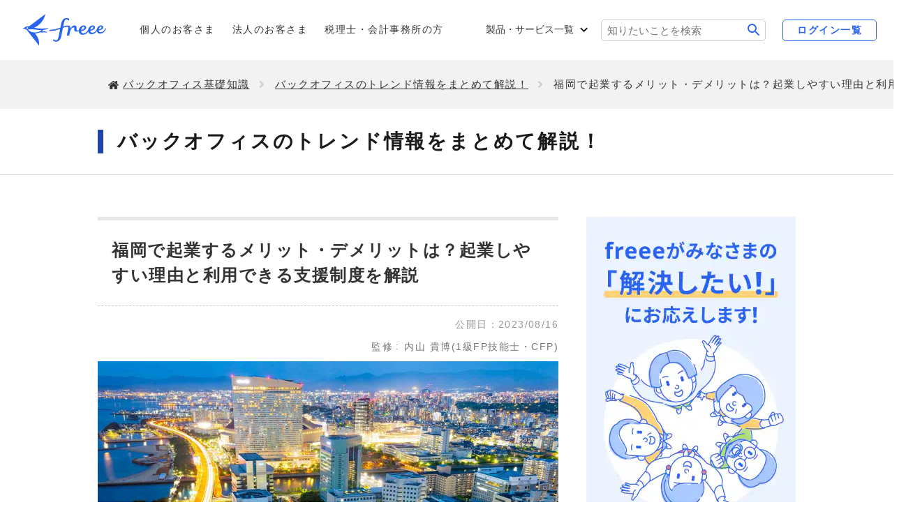

--- FILE ---
content_type: text/html
request_url: https://www.freee.co.jp/kb/kb-trend/fukuoka-entrepreneurship/
body_size: 37457
content:
<!DOCTYPE html><html lang="ja"><head><meta charSet="utf-8"/><meta http-equiv="Cache-Control" content="no-cache"/><meta name="format-detection" content="telephone=no"/><meta http-equiv="X-UA-Compatible" content="IE=edge,chrome=1"/><meta name="viewport" content="width=device-width, initial-scale=1"/><meta data-rh="true" name="description" content="福岡市は、起業を希望する人の割合がもっとも高いと知られる都市です。充実した起業支援や豊富な人材など、事業を始めやすい環境が整っています。"/><meta data-rh="true" property="og:title" content="福岡で起業するメリット・デメリットは？起業しやすい理由と利用できる支援制度を解説 | 経営者から担当者にまで役立つバックオフィス基礎知識 | クラウド会計ソフト freee"/><meta data-rh="true" property="og:type" content="article"/><meta data-rh="true" property="og:url" content="https://www.freee.co.jp/kb/kb-trend/fukuoka-entrepreneurship/"/><meta data-rh="true" property="og:image" content="https://www.freee.co.jp/kb/ogimages/no125_pixta_90132072_M.jpg"/><meta data-rh="true" property="og:site_name" content="freee会計 | 無料から使えるクラウド会計ソフト"/><meta data-rh="true" property="og:description" content="福岡市は、起業を希望する人の割合がもっとも高いと知られる都市です。充実した起業支援や豊富な人材など、事業を始めやすい環境が整っています。"/><meta data-rh="true" property="article:publisher" content="https://www.facebook.com/freee.co.jp"/><meta data-rh="true" property="article:modified_time" content="2024-06-14T12:54:56+09:00"/><meta data-rh="true" name="twitter:card" content="summary_large_image"/><meta data-rh="true" name="twitter:site" content="@freee_jp"/><meta data-rh="true" name="twitter:domain" content="twitter.com/freee_jp"/><meta data-rh="true" name="twitter:title" content="福岡で起業するメリット・デメリットは？起業しやすい理由と利用できる支援制度を解説 | 経営者から担当者にまで役立つバックオフィス基礎知識 | クラウド会計ソフト freee"/><meta data-rh="true" name="twitter:description" content="福岡市は、起業を希望する人の割合がもっとも高いと知られる都市です。充実した起業支援や豊富な人材など、事業を始めやすい環境が整っています。"/><meta data-rh="true" name="twitter:image" content="https://www.freee.co.jp/kb/ogimages/no125_pixta_90132072_M.jpg"/><meta data-rh="true" name="google-play-app" content="app-id=jp.co.freee.freee"/><meta data-rh="true" name="msvalidate.01" content="0E434B6B1807FBE2FBFD8E256D4AF92F"/><meta data-rh="true" name="p:domain_verify" content="7f3691d0a9878d92c02f8d2789fc2049"/><meta data-rh="true" property="fb:app_id" content="614433298605172"/><link rel="preload" href="/kb/www-freee-kb-optimize.css" as="style"/><link href="/kb/www-freee-kb-optimize.css" rel="stylesheet" type="text/css"/><title data-rh="true">福岡で起業するメリット・デメリットは？起業しやすい理由と利用できる支援制度を解説 | 経営者から担当者にまで役立つバックオフィス基礎知識 | クラウド会計ソフト freee</title><link data-rh="true" rel="canonical" href="https://www.freee.co.jp/kb/kb-trend/fukuoka-entrepreneurship/"/><link data-rh="true" rel="shortcut icon" href="/favicon.ico"/><script data-rh="true" type="application/ld+json">{"@context":"https://schema.org","@type":"Article","headline":"福岡で起業するメリット・デメリットは？起業しやすい理由と利用できる支援制度を解説","url":"https://www.freee.co.jp/kb/kb-trend/fukuoka-entrepreneurship/","image":"https://images.microcms-assets.io/assets/af1edea79fe840a3801b8a246a9ca6cf/a9a9875646e24b56bdf2e172b086e289/takahiro-uchiyama.jpg","datePublished":"2024-06-14T12:54:56+09:00","dateModified":"2024-06-14T12:54:56+09:00","author":{"@type":"Organization","name":"フリー株式会社","url":"https://www.freee.co.jp/","logo":{"@type":"ImageObject","url":"https://images.microcms-assets.io/assets/af1edea79fe840a3801b8a246a9ca6cf/6f7be977beda4e50a5bde09138fd123b/freee_logo_corporate_logo_y_color_RGB_02_M.png","width":397,"height":129}},"publisher":{"@type":"Organization","name":"フリー株式会社","url":"https://www.freee.co.jp/","logo":{"@type":"ImageObject","url":"https://images.microcms-assets.io/assets/af1edea79fe840a3801b8a246a9ca6cf/6f7be977beda4e50a5bde09138fd123b/freee_logo_corporate_logo_y_color_RGB_02_M.png","width":397,"height":129}}}</script><script data-rh="true" type="application/ld+json">{"@context":"https://schema.org/","@type":"BreadcrumbList","itemListElement":[{"@type":"ListItem","position":1,"name":"経営者から担当者にまで役立つバックオフィス基礎知識","item":"https://www.freee.co.jp/kb/"},{"@type":"ListItem","position":2,"name":"バックオフィスのトレンド情報をまとめて解説！","item":"https://www.freee.co.jp/kb/kb-trend/"},{"@type":"ListItem","position":3,"name":"福岡で起業するメリット・デメリットは？起業しやすい理由と利用できる支援制度を解説","item":"https://www.freee.co.jp/kb/kb-trend/fukuoka-entrepreneurship/"}]}</script><script data-rh="true" type="application/ld+json">{"@context":"https://schema.org","@type":"FAQPage","mainEntity":[{"@type":"Question","name":"福岡で起業するメリットは？","acceptedAnswer":{"@type":"Answer","text":"福岡で起業するメリットは主に以下の4つです。  起業支援制度・施設が充実している ビジネス環境に優れている 人口増加率が高く若者が多い 住みやすい  福岡で起業するメリットを詳しく知りたい方は「福岡で起業するメリット」をご覧ください。"}},{"@type":"Question","name":"福岡の起業支援制度とは？","acceptedAnswer":{"@type":"Answer","text":"福岡では、起業前から創業後の経営支援まで幅広い支援を実施しています。  起業前の支援 資金支援 創業後の経営支援 スタートアップ企業の法人税軽減  福岡の起業支援制度を詳しく知りたい方は「福岡の起業支援制度」をご覧ください。"}}]}</script><link rel="sitemap" type="application/xml" href="/kb/sitemap-index.xml"/><script>window.dataLayer = window.dataLayer || [];window.dataLayer.push({"platform":"gatsby"}); (function(w,d,s,l,i){w[l]=w[l]||[];w[l].push({'gtm.start': new Date().getTime(),event:'gtm.js'});var f=d.getElementsByTagName(s)[0], j=d.createElement(s),dl=l!='dataLayer'?'&l='+l:'';j.async=true;j.src= 'https://www.googletagmanager.com/gtm.js?id='+i+dl+'';f.parentNode.insertBefore(j,f); })(window,document,'script','dataLayer', 'GTM-PR44TZ8');</script><script>(function(w,d,s,l,i){w[l]=w[l]||[];w[l].push({'gtm.start': new Date().getTime(),event:'gtm.js'});var f=d.getElementsByTagName(s)[0], j=d.createElement(s),dl=l!='dataLayer'?'&l='+l:'';j.async=true;j.src= 'https://www.googletagmanager.com/gtm.js?id='+i+dl+'';f.parentNode.insertBefore(j,f); })(window,document,'script','dataLayer', 'GTM-PVRS2XNR');</script>
                              <script>!function(e){var n="https://s.go-mpulse.net/boomerang/";if("False"=="True")e.BOOMR_config=e.BOOMR_config||{},e.BOOMR_config.PageParams=e.BOOMR_config.PageParams||{},e.BOOMR_config.PageParams.pci=!0,n="https://s2.go-mpulse.net/boomerang/";if(window.BOOMR_API_key="G69V3-ZJZ9A-Y72UB-XDSHN-85CG4",function(){function e(){if(!o){var e=document.createElement("script");e.id="boomr-scr-as",e.src=window.BOOMR.url,e.async=!0,i.parentNode.appendChild(e),o=!0}}function t(e){o=!0;var n,t,a,r,d=document,O=window;if(window.BOOMR.snippetMethod=e?"if":"i",t=function(e,n){var t=d.createElement("script");t.id=n||"boomr-if-as",t.src=window.BOOMR.url,BOOMR_lstart=(new Date).getTime(),e=e||d.body,e.appendChild(t)},!window.addEventListener&&window.attachEvent&&navigator.userAgent.match(/MSIE [67]\./))return window.BOOMR.snippetMethod="s",void t(i.parentNode,"boomr-async");a=document.createElement("IFRAME"),a.src="about:blank",a.title="",a.role="presentation",a.loading="eager",r=(a.frameElement||a).style,r.width=0,r.height=0,r.border=0,r.display="none",i.parentNode.appendChild(a);try{O=a.contentWindow,d=O.document.open()}catch(_){n=document.domain,a.src="javascript:var d=document.open();d.domain='"+n+"';void(0);",O=a.contentWindow,d=O.document.open()}if(n)d._boomrl=function(){this.domain=n,t()},d.write("<bo"+"dy onload='document._boomrl();'>");else if(O._boomrl=function(){t()},O.addEventListener)O.addEventListener("load",O._boomrl,!1);else if(O.attachEvent)O.attachEvent("onload",O._boomrl);d.close()}function a(e){window.BOOMR_onload=e&&e.timeStamp||(new Date).getTime()}if(!window.BOOMR||!window.BOOMR.version&&!window.BOOMR.snippetExecuted){window.BOOMR=window.BOOMR||{},window.BOOMR.snippetStart=(new Date).getTime(),window.BOOMR.snippetExecuted=!0,window.BOOMR.snippetVersion=12,window.BOOMR.url=n+"G69V3-ZJZ9A-Y72UB-XDSHN-85CG4";var i=document.currentScript||document.getElementsByTagName("script")[0],o=!1,r=document.createElement("link");if(r.relList&&"function"==typeof r.relList.supports&&r.relList.supports("preload")&&"as"in r)window.BOOMR.snippetMethod="p",r.href=window.BOOMR.url,r.rel="preload",r.as="script",r.addEventListener("load",e),r.addEventListener("error",function(){t(!0)}),setTimeout(function(){if(!o)t(!0)},3e3),BOOMR_lstart=(new Date).getTime(),i.parentNode.appendChild(r);else t(!1);if(window.addEventListener)window.addEventListener("load",a,!1);else if(window.attachEvent)window.attachEvent("onload",a)}}(),"".length>0)if(e&&"performance"in e&&e.performance&&"function"==typeof e.performance.setResourceTimingBufferSize)e.performance.setResourceTimingBufferSize();!function(){if(BOOMR=e.BOOMR||{},BOOMR.plugins=BOOMR.plugins||{},!BOOMR.plugins.AK){var n=""=="true"?1:0,t="",a="aoim7rixidyqw2i3pqqa-f-e48f5e77c-clientnsv4-s.akamaihd.net",i="false"=="true"?2:1,o={"ak.v":"39","ak.cp":"685840","ak.ai":parseInt("696448",10),"ak.ol":"0","ak.cr":9,"ak.ipv":4,"ak.proto":"h2","ak.rid":"179ff87","ak.r":47394,"ak.a2":n,"ak.m":"dscb","ak.n":"essl","ak.bpcip":"3.144.207.0","ak.cport":60566,"ak.gh":"23.33.84.209","ak.quicv":"","ak.tlsv":"tls1.3","ak.0rtt":"","ak.0rtt.ed":"","ak.csrc":"-","ak.acc":"","ak.t":"1763408928","ak.ak":"hOBiQwZUYzCg5VSAfCLimQ==mELRZsU7QWDDgJzEEZDgQIvDTdkdzEoqhdakYEVnWnOpH2EquD9tqQzRk4uQbNOsTn5mTX1GOSK0ccd5uODLxss2Tmb8bw1CpdMh82aywMlvbu1wvAmJt7cUAcSdqQRU/touD8ai5CC+piAZ6omK5qddsHLWeo9cfeS4aXWMvmOJBCnkhML+XREQF6ndD7b0IDcE0EzOEZyQ/TIZ10eFfUMlZUUHm4qLJ1vyajet4iQi5HrMsTJ75CJDgR6Kbs/lQLi2qfjJ4AdxXLrzwYLdiGsJy+6Zfqb6soLVU5D7UHubUC7hztTKBtNWLU6vsCkEqBq0Gh4mCCWdH11YPMCHAVrbdXLn4AmFqK0S8xktduhazorxpYQY0LfvSSWFzfs6kiS3yUsiUuuLTQzI1R72GNurVhJBNmrk9pydNs9J4yE=","ak.pv":"32","ak.dpoabenc":"","ak.tf":i};if(""!==t)o["ak.ruds"]=t;var r={i:!1,av:function(n){var t="http.initiator";if(n&&(!n[t]||"spa_hard"===n[t]))o["ak.feo"]=void 0!==e.aFeoApplied?1:0,BOOMR.addVar(o)},rv:function(){var e=["ak.bpcip","ak.cport","ak.cr","ak.csrc","ak.gh","ak.ipv","ak.m","ak.n","ak.ol","ak.proto","ak.quicv","ak.tlsv","ak.0rtt","ak.0rtt.ed","ak.r","ak.acc","ak.t","ak.tf"];BOOMR.removeVar(e)}};BOOMR.plugins.AK={akVars:o,akDNSPreFetchDomain:a,init:function(){if(!r.i){var e=BOOMR.subscribe;e("before_beacon",r.av,null,null),e("onbeacon",r.rv,null,null),r.i=!0}return this},is_complete:function(){return!0}}}}()}(window);</script></head><body><noscript><iframe src="https://www.googletagmanager.com/ns.html?id=GTM-PR44TZ8" height="0" width="0" style="display: none; visibility: hidden" aria-hidden="true"></iframe></noscript><noscript><iframe src="https://www.googletagmanager.com/ns.html?id=GTM-PVRS2XNR" height="0" width="0" style="display: none; visibility: hidden" aria-hidden="true"></iframe></noscript><div id="___gatsby"><div style="outline:none" tabindex="-1" id="gatsby-focus-wrapper"><div class="wwwfreee-root"><header class="g-header g-header-common" data-js-hamburger="" data-js-header=""><div class="g-header_inner"><div class="g-header_root"><div class="g-headerTitle"><div class="g-headerLogo top_level_header_logo"><a class="g-headerLogo_link" href="/"><div class="g-headerLogo_img"><img src="/kb/static/1f4f72049d0c1690b533cb60cbe6468f/logo.svg" alt="freee" width="120" height="46" loading="lazy" decoding="async"/></div></a></div><form action="/kb/search" class="g-headerSearchBox is-sp js-search-form" style="margin-left:5px"><input type="search" placeholder="検索" name="q" class="js-search-box"/><button type="submit">検索</button></form><div class="g-headerSwitch" data-js-hamburger-switch=""><div class="g-headerSwitch_icon"><button class="g-headerSwitch_iconLink g-headerSwitch_iconLink-hamburger" data-js-hamburger-trigger="menu" aria-haspopup="false" aria-expanded="false"><img src="/kb/static/3e88a6db328587551d7abab968ec592a/ic_menu.svg" alt="メニューを開く" width="22" height="22" loading="lazy" decoding="async" class="i-button i-button-small is-close"/><img src="/kb/static/ee9a00aee107987ed6e2864b7c32837e/ic_close.svg" alt="メニューを閉じる" width="22" height="22" loading="lazy" decoding="async" class="i-button i-button-small is-open"/></button></div></div></div><div class="g-headerMenu" data-js-dropdown=""><div class="g-headerMenu_inner" data-js-hamburger-content="" aria-hidden="false"><div class="g-headerMenu_root"><nav class="g-headerNav" data-js-hamburger-category="menu"><ul class="g-headerNav_list"><li class="g-headerNav_listItem g-headerNav_listItem-kojin"><a class="g-headerNav_listItemLink u-fw-medium" href="/personal-business/">個人のお客さま</a></li><li class="g-headerNav_listItem g-headerNav_listItem-kojin"><a class="g-headerNav_listItemLink u-fw-medium" href="/products/">法人のお客さま</a></li><li class="g-headerNav_listItem"><a class="g-headerNav_listItemLink" href="/advisor/">税理士・会計事務所の方</a></li><li class="g-headerNav_listItem g-headerNavDropdown" data-js-dropdown-wrapper=""><button class="g-headerNav_listItemLink g-headerNavDropdown_trigger" data-js-dropdown-trigger="" aria-expanded="false">製品・サービス一覧</button><div class="g-headerNavDropdown_content" data-js-dropdown-content="" aria-hidden="true"><div class="g-headerNavDropdown_contentInner"><button type="button" class="g-headerNav_closeBtn u-display-only-lg" data-js-dropdown-close=""><img src="/kb/static/ee9a00aee107987ed6e2864b7c32837e/ic_close.svg" alt="メニューを閉じる" width="22" height="22" loading="lazy" decoding="async" class="i-button i-button-small"/></button><div class="g-headerNavDropdown_nav"><ul class="l-tile l-tile-5-lg l-gapNone" data-js-accordion="pcDisabled"><li class="l-tile_item" data-js-accordion-wrapper=""><button class="u-tc-heading" data-js-accordion-trigger="" aria-expanded="false">経理・財務</button><ul class="l-stack l-gapSmall-lg l-gapNone-md u-mt-x2-lg u-mt-x0-md" data-js-accordion-content="" aria-hidden="true" style="display:none"><li class="l-stack_item"><a href="/accounting/small-business/"><img src="/kb/static/7591613bf0c5147244e3d0260cc76f14/ic_chevron_right_half.svg" alt="" width="12" height="24" loading="lazy" decoding="async" class="i-label i-label-left i-halfsize"/>freee会計</a></li><li class="l-stack_item"><a href="/cloud-erp/"><img src="/kb/static/7591613bf0c5147244e3d0260cc76f14/ic_chevron_right_half.svg" alt="" width="12" height="24" loading="lazy" decoding="async" class="i-label i-label-left i-halfsize"/>クラウドERP</a></li><li class="l-stack_item"><a href="/tax-filing/"><img src="/kb/static/7591613bf0c5147244e3d0260cc76f14/ic_chevron_right_half.svg" alt="" width="12" height="24" loading="lazy" decoding="async" class="i-label i-label-left i-halfsize"/>freee申告</a></li><li class="l-stack_item"><a href="/ordering/"><img src="/kb/static/7591613bf0c5147244e3d0260cc76f14/ic_chevron_right_half.svg" alt="" width="12" height="24" loading="lazy" decoding="async" class="i-label i-label-left i-halfsize"/>freee受発注</a></li><li class="l-stack_item"><a href="/accounting/workflow/"><img src="/kb/static/7591613bf0c5147244e3d0260cc76f14/ic_chevron_right_half.svg" alt="" width="12" height="24" loading="lazy" decoding="async" class="i-label i-label-left i-halfsize"/>freee経費精算</a></li></ul></li><li class="l-tile_item" data-js-accordion-wrapper=""><button class="u-tc-heading" data-js-accordion-trigger="" aria-expanded="false">人事労務</button><ul class="l-stack l-gapSmall-lg l-gapNone-md u-mt-x2-lg u-mt-x0-md" data-js-accordion-content="" aria-hidden="true" style="display:none"><li class="l-stack_item"><a href="/hr/"><img src="/kb/static/7591613bf0c5147244e3d0260cc76f14/ic_chevron_right_half.svg" alt="" width="12" height="24" loading="lazy" decoding="async" class="i-label i-label-left i-halfsize"/>freee人事労務</a></li><li class="l-stack_item"><a href="/time-tracking-plus/"><img src="/kb/static/7591613bf0c5147244e3d0260cc76f14/ic_chevron_right_half.svg" alt="" width="12" height="24" loading="lazy" decoding="async" class="i-label i-label-left i-halfsize"/>freee勤怠管理Plus</a></li><li class="l-stack_item"><a href="/my-number/"><img src="/kb/static/7591613bf0c5147244e3d0260cc76f14/ic_chevron_right_half.svg" alt="" width="12" height="24" loading="lazy" decoding="async" class="i-label i-label-left i-halfsize"/>freeeマイナンバー管理</a></li></ul></li><li class="l-tile_item" data-js-accordion-wrapper=""><ul><li class="l-tile_item" data-js-accordion-wrapper=""><button class="u-tc-heading" data-js-accordion-trigger="" aria-expanded="false">販売管理</button><ul class="l-stack l-gapSmall-lg l-gapNone-md u-mt-x2-lg u-mt-x0-md" data-js-accordion-content="" aria-hidden="true" style="display:none"><li class="l-stack_item"><a href="/sales-management/"><img src="/kb/static/7591613bf0c5147244e3d0260cc76f14/ic_chevron_right_half.svg" alt="" width="12" height="24" loading="lazy" decoding="async" class="i-label i-label-left i-halfsize"/>freee販売</a></li></ul></li><li class="l-tile_item u-pt-x4-lg" data-js-accordion-wrapper=""><button class="u-tc-heading" data-js-accordion-trigger="" aria-expanded="false">起業・会社設立</button><ul class="l-stack l-gapSmall-lg l-gapNone-md u-mt-x2-lg u-mt-x0-md" data-js-accordion-content="" aria-hidden="true" style="display:none"><li class="l-stack_item"><a href="/launch/"><img src="/kb/static/7591613bf0c5147244e3d0260cc76f14/ic_chevron_right_half.svg" alt="" width="12" height="24" loading="lazy" decoding="async" class="i-label i-label-left i-halfsize"/>freee会社設立</a></li><li class="l-stack_item"><a href="/founding-loan/"><img src="/kb/static/7591613bf0c5147244e3d0260cc76f14/ic_chevron_right_half.svg" alt="" width="12" height="24" loading="lazy" decoding="async" class="i-label i-label-left i-halfsize"/>freee創業融資</a></li></ul></li></ul></li><li class="l-tile_item" data-js-accordion-wrapper=""><button class="u-tc-heading" data-js-accordion-trigger="" aria-expanded="false">個人事業主</button><ul class="l-stack l-gapSmall-lg l-gapNone-md u-mt-x2-lg u-mt-x0-md" data-js-accordion-content="" aria-hidden="true" style="display:none"><li class="l-stack_item"><a href="/accounting/individual/"><img src="/kb/static/7591613bf0c5147244e3d0260cc76f14/ic_chevron_right_half.svg" alt="" width="12" height="24" loading="lazy" decoding="async" class="i-label i-label-left i-halfsize"/>freee会計（確定申告）</a></li><li class="l-stack_item"><a href="/opening/"><img src="/kb/static/7591613bf0c5147244e3d0260cc76f14/ic_chevron_right_half.svg" alt="" width="12" height="24" loading="lazy" decoding="async" class="i-label i-label-left i-halfsize"/>freee開業</a></li><li class="l-stack_item"><a href="/accounting/individual/e-tax-start/"><img src="/kb/static/7591613bf0c5147244e3d0260cc76f14/ic_chevron_right_half.svg" alt="" width="12" height="24" loading="lazy" decoding="async" class="i-label i-label-left i-halfsize"/>freee電子申告開始ナビ</a></li></ul></li><li class="l-tile_item" data-js-accordion-wrapper=""><button class="u-tc-heading" data-js-accordion-trigger="" aria-expanded="false">関連サービス</button><ul class="l-stack l-gapSmall-lg l-gapNone-md u-mt-x2-lg u-mt-x0-md" data-js-accordion-content="" aria-hidden="true" style="display:none"><li class="l-stack_item"><a href="/benefit/"><img src="/kb/static/7591613bf0c5147244e3d0260cc76f14/ic_chevron_right_half.svg" alt="" width="12" height="24" loading="lazy" decoding="async" class="i-label i-label-left i-halfsize"/>freee福利厚生</a></li><li class="l-stack_item"><a href="/project-management/"><img src="/kb/static/7591613bf0c5147244e3d0260cc76f14/ic_chevron_right_half.svg" alt="" width="12" height="24" loading="lazy" decoding="async" class="i-label i-label-left i-halfsize"/>freeeプロジェクト管理</a></li><li class="l-stack_item"><a href="/financing/"><img src="/kb/static/7591613bf0c5147244e3d0260cc76f14/ic_chevron_right_half.svg" alt="" width="12" height="24" loading="lazy" decoding="async" class="i-label i-label-left i-halfsize"/>freee資金調達</a></li><li class="l-stack_item"><a href="/card/"><img src="/kb/static/7591613bf0c5147244e3d0260cc76f14/ic_chevron_right_half.svg" alt="" width="12" height="24" loading="lazy" decoding="async" class="i-label i-label-left i-halfsize"/>freeeカード</a></li><li class="l-stack_item"><a href="/sign/"><img src="/kb/static/7591613bf0c5147244e3d0260cc76f14/ic_chevron_right_half.svg" alt="" width="12" height="24" loading="lazy" decoding="async" class="i-label i-label-left i-halfsize"/>freeeサイン</a></li><li class="l-stack_item"><a href="/registration/"><img src="/kb/static/7591613bf0c5147244e3d0260cc76f14/ic_chevron_right_half.svg" alt="" width="12" height="24" loading="lazy" decoding="async" class="i-label i-label-left i-halfsize"/>freee登記</a></li></ul></li></ul></div></div></div></li></ul></nav></div></div></div><form action="/kb/search" class="g-headerSearchBox is-pc js-search-form"><input type="search" placeholder="知りたいことを検索" name="q" class="js-search-box"/><button type="submit">検索</button></form><a class="c-btn c-btn-autoWidth u-display-only-lg top_level_header_button_pc-login" href="/login/">ログイン一覧</a></div></div></header><div class="ncms-frm-main" id="ncms-vid-kb-article"><main><div class="u-display-only-lg"><div class="ncms-mod-breadcrumbs1"><div class="ncms-mod-breadcrumbs1__inner"><ul class="ncms-mod-breadcrumbs1__lists"><li><a href="/kb/">バックオフィス基礎知識</a></li><li><a href="/kb/kb-trend/">バックオフィスのトレンド情報をまとめて解説！</a></li><li><span>福岡で起業するメリット・デメリットは？起業しやすい理由と利用できる支援制度を解説</span></li></ul></div></div></div><div class="ncms-mod-hero4"><div class="ncms-mod-hero4__inner"><h1 class="ncms-mod-hero4__title">バックオフィスのトレンド情報をまとめて解説！</h1></div></div><div class="ncms-frm-kb"><div class="ncms-frm-kb__content"><section class="ncms-frm-kb__article wwwfreee-blogpost" data-ncms-use-content-accordion="false" data-ncms-content-accordion-color="blue"><h1 class="wwwfreee-blogpost__title">福岡で起業するメリット・デメリットは？起業しやすい理由と利用できる支援制度を解説</h1><div class="blog-post-content wwwfreee-blogpost__content"><div class="kb-article-date">
  <span class="kb-article-date_update">公開日：<time>2023/08/16</time></span>
</div>
  
<div class="kbArticleProfile-articleHead">
    <p class="kbArticleProfile-articleHead-item" data-schema="review">
        <span class="kbArticleProfile-articleHead-item-role" data-schema="reviewedBy">監修</span>
        <span class="kbArticleProfile-articleHead-item-name" data-schema="name">内山 貴博</span>
        <span class="kbArticleProfile-articleHead-item-job" data-schema="hasCredential">1級FP技能士・CFP</span>
    </p>
</div>
  
<div class="ncms-mod-typo1">
  <div style="text-align:center">
    <img src="/kb/static/no125_pixta_90132072_M-d8b7e6b71b34845aac082c2903f7d2a4.jpg" alt="福岡で起業するメリット・デメリットは？起業しやすい理由と利用できる支援制度を解説" style="display:inline-block;width:1320px;height:auto;max-width:100%" width="1320" height="880" loading="lazy" decoding="async"/>
  </div>  
  <br/>
  <p>
    福岡市は、起業を希望する人の割合がもっとも高いと知られる都市です。充実した起業支援や豊富な人材など、事業を始めやすい環境が整っています。
    <br/><br/>
    本記事では、福岡で起業するメリット・デメリットと、利用できる支援制度・施設をまとめました。福岡で起業するときの注意点、手順も解説するので、起業を検討している方はぜひ参考にしてください。
  </p>
</div>

<h2 class="ncms-mod-section-heading2--type4">目次</h2>
<div class="ncms-mod-typo1">
  <ul>
    <li><a href="#content1">福岡市で起業しやすい理由とは？</a></li>
    <li><a href="#content2">福岡で起業する4つのメリット</a></li>
    <li style="text-indent:1.5em"><a href="#content2-1">（1）支援制度・施設が充実している</a></li>
    <li style="text-indent:1.5em"><a href="#content2-2">（2）ビジネス環境に優れている</a></li>
    <li style="text-indent:1.5em"><a href="#content2-3">（3）人口増加率が高く若者が多い </a></li>
    <li style="text-indent:1.5em"><a href="#content2-4">（4）住みやすい</a></li>
    <li><a href="#content3">福岡の起業支援制度</a></li>
    <li style="text-indent:1.5em"><a href="#content3-1">起業前の支援</a></li>
    <li style="text-indent:1.5em"><a href="#content3-2">資金支援</a></li>
    <li style="text-indent:1.5em"><a href="#content3-3">創業後の経営支援</a></li>
    <li style="text-indent:1.5em"><a href="#content3-4">スタートアップ企業の法人税軽減</a></li>
    <li><a href="#content4">福岡で起業する際の注意点</a></li>
    <li style="text-indent:1.5em"><a href="#content4-1">東京と比較してセミナー開催が少ない</a></li>
    <li style="text-indent:1.5em"><a href="#content4-2">九州全体で見ると人口は減っている</a></li>
    <li><a href="#content5">福岡で起業する際の手順</a></li>
    <li style="text-indent:1.5em"><a href="#content5-1">起業に必要な知識を身に付ける</a></li>
    <li style="text-indent:1.5em"><a href="#content5-2">事業計画を立てる</a></li>
    <li style="text-indent:1.5em"><a href="#content5-3">起業資金を準備する</a></li>
    <li style="text-indent:1.5em"><a href="#content5-4">事業開始に必要な手続きをする</a></li>
    <li><a href="#PR">開業届はツールで簡単・正確に！</a></li>
    <li><a href="#content7">まとめ</a></li>
    <li><a href="#content8">よくある質問</a></li>
    <li style="text-indent:1.5em"><a href="#content8-1">福岡で起業するメリットは？</a></li>
    <li style="text-indent:1.5em"><a href="#content8-2">福岡の起業支援制度とは？</a></li>
  </ul>
</div>

<div class="wwwfreee-linkkit "><div class="ncms-mod-linkKit3">
    <h3 class="ncms-mod-linkKit3__title">freee開業で税務署に行かずに開業届をカンタン作成！</h3>
    <div class="ncms-mod-linkKit3__body">
        <div class="ncms-mod-linkKit3__image">
            <a href="https://k.secure.freee.co.jp/personal/users/register">
                <img src="/kb/static/8_kaigyou_linkkit_2104-78273197b399a952fdd988eef18ca971.png" alt="freee開業" style="display:inline-block;width:250px;height:auto;max-width:100%" width="250" height="250" loading="lazy" decoding="async"/>
            </a>
        </div>
        <div class="ncms-mod-linkKit3__description">
            <p>
                freee開業は開業に必要な書類を無料でかんたんに作れるサービスです。必要な項目を埋めるだけなので最短5分で正確な書類が完成します。マイナンバーカードがあればスマホからでも提出が可能！作成から提出までの工数を大幅に削減できます。
            </p>
            <div class="ncms-mod-linkKit3__description-footer" style="text-align:center">
                <a href="https://k.secure.freee.co.jp/personal/users/register" class="ncms-mod-btn1--type4 kb_ctaf">
                    <span>
                        <i class="mf mf-right1"></i>無料で開業届を作成する
                    </span>
                </a>
            </div>
            <div style="margin-top:15px;text-align:center">
                <a class="ncms-mod-link1 kb_ctad" href="https://www.freee.co.jp/lp/kaigyou/07/">
                    <span>
                        <i class="mf mf-right2"></i>freee開業について詳しくみる
                    </span>
                </a>
            </div>
        </div>
    </div>
</div>

<div class="sp-only">
    <div class="sp-fixed-area-bottom">
        <a href="https://k.secure.freee.co.jp/personal/users/register" class="sp-fixed-button">
                無料でかんたんに開業届
        </a>
    </div>
    
    <style>
        .sp-fixed-area-bottom {
            position: fixed;
            left: 0;
            bottom: 0;
            z-index: 100;
            display: block;
            width: 100%;
            padding: 8px;
            text-align: center;
            background-color: rgba(244,244,247,.8);
        }
        .sp-fixed-button {
            background-color: #2864f0;
            border-radius: 33px;
            text-align: center;
            padding: 12px 8px;
            font-weight: 700;
            color: #ffffff;
            display: inline-block;
            min-width: 300px;
        }
    </style>
</div>
</div>


<h2 id="content1" class="ncms-mod-section-heading2--type4">福岡市で起業しやすい理由とは？</h2>
<div class="ncms-mod-typo1">
  <p>
    福岡市の開業率（2021年度）は6.3%であり、4年連続1位（21大都市中）を獲得しています。
    <br/><br/>
    </p><div style="text-align:center">
      <img src="/kb/static/NO125_1-d922ab5741133cb1e908f7b8a1c60a9f.png" alt="5年連続 開業率日本一！あなたのチャレンジ応援します" style="display:inline-block;width:1320px;height:auto;max-width:100%" width="1320" height="920" loading="lazy" decoding="async"/>
    </div>
    <cite>
      <a class="ncms-mod-link1--type2" href="http://facts.city.fukuoka.lg.jp/data/business-opening/" target="_blank" rel="noopener">
          <span>
              <i class="mf mf-right2"></i>出典：福岡市「4年連続 開業率日本一！あなたのチャレンジ応援します！ - 開業率 -」
          </span>
      </a>
    </cite>
    <br/><br/>
    背景にあるのは、福岡市が早くから力を入れてきた起業支援です。2012年には「スタートアップ都市ふくおか宣言」を行い、日本でもっとも起業しやすい街として支援に取り組んでいます。
    <br/><br/>
    起業の準備や相談ができる多彩なサポートが、福岡市に起業家を集めているのでしょう。具体的には「スタートアップカフェ」や、起業支援のための施設「Fukuoka Growth Next」などがあります。
    <br/><br/>
    また福岡市は、起業希望者の割合も政令指定都市のなかでもっとも高い、10.2%となっています（※）。
    <br/><br/>
    （※）起業希望者：新たに仕事をしたいと思う人のうち起業を希望する人
  <p></p>
</div>

<h2 id="content2" class="ncms-mod-section-heading2--type4">福岡で起業する4つのメリット</h2>
<div class="ncms-mod-typo1">
    <p>
      住みたい街として人気の福岡ですが、起業にも適しています。福岡で起業する主なメリットは、以下の4つです。
      <div class="wwwfreee-curriculum-frame wwwfreee-curriculum-frame--strong  has-title"><p class="wwwfreee-curriculum-frame__title">福岡で起業する4つのメリット</p>
        ●　支援制度・施設が充実している<br/>
        ●　ビジネス環境に優れている<br/>
        ●　人口増加率が高く若者が多い<br/>
        ●　住みやすい
      </div>
    </p>
</div>

<h3 id="content2-1" class="ncms-mod-section-heading2--type5">（1）支援制度・施設が充実している</h3>
<div class="ncms-mod-typo1">
    <p>
      <strong class="wwwfreee-curriculum-emph">福岡市は、創業と雇用を生み出す国家戦略特区「グローバル創業・雇用創出特区」に選定され、多彩な起業・創業支援を行っています。</strong>
      <div class="wwwfreee-curriculum-frame wwwfreee-curriculum-frame--strong  has-title"><p class="wwwfreee-curriculum-frame__title">福岡市の起業・創業支援の例</p>
        ●　起業前の学習・準備<br/>
        ●　資金調達<br/>
        ●　人材確保<br/>
        ●　販路拡大<br/>
        ●　イノベーション促進
      </div>
      また、福岡市では、法人税が最大5年間軽減される「スタートアップ法人減税」を実施しており、税金の負担軽減も可能です。福岡市の起業支援・施設について、詳しくは次章、「<a href="#content3">福岡の起業支援制度</a>」で解説しています。
    </p>  
</div>

<h3 id="content2-2" class="ncms-mod-section-heading2--type5">（2）ビジネス環境に優れている</h3>
<div class="ncms-mod-typo1">
    <p>
      東京や大阪、名古屋と比べて安価な賃料でオフィスを構えられるのも、福岡のメリットです。
      <br/><br/>
      福岡市によると、東京（丸の内）の大規模ビルのオフィスビル募集賃料が月40,954円/坪であるのに対し、福岡（天神）は月15,978円/坪と約4割にとどまっています。（※）
      <br/><br/>
      （※）大規模ビルは、1フロア面積200坪以上のビルを指します。
      <br/><br/>
      また、福岡市は空港へのアクセス時間が世界48都市中2位の短さ（2022年）です。福岡空港から博多駅まで地下鉄一本で5分、天神駅まで11分で到着します。そのため、東京だけでなくアジア各国にもアクセスしやすいメリットがあります。
      <br/><br/>
      取引先と対面でのコミュニケーションが取りやすいのは、ビジネスをスムーズに進めるうえで重要でしょう。
    </p>  
</div>

<h3 id="content2-3" class="ncms-mod-section-heading2--type5">（3）人口増加率が高く若者が多い</h3>
<div class="ncms-mod-typo1">
    <p>
      福岡市は、政令指定都市のなかでもっとも人口増加数・増加率が高い街です。また、若年層が多く流入しており、若者（10代・20代）の人口率もトップです。
      <br/><br/>
      人が多く集まる街は活気があり、事業を始めるのに適しています。優秀な人材を確保しやすいため、事業の成長も期待できるでしょう。
    </p>  
</div>

<h3 id="content2-4" class="ncms-mod-section-heading2--type5">（4）住みやすい</h3>
<div class="ncms-mod-typo1">
    <p>
      住居や商業施設などの生活機能をコンパクトに集約した都市（コンパクトシティ）である福岡市は都市部と自然が近接しており、住みたい街として多くの人に選ばれています。
      <br/><br/>
      福岡市が市民に行った「令和4年度 市政に関する意識調査」によると、福岡市は住みやすいと答えた人が96.2%にのぼる結果でした。
      <br/><br/>
      </p><div style="text-align:center">
        <img src="/kb/static/NO125_2-23492f67e939bc8153fe7e0a33580e4e.png" alt="令和4年度 市政に関する意識調査" style="display:inline-block;width:1320px;height:auto;max-width:100%" width="1320" height="650" loading="lazy" decoding="async"/>
      </div>
      <cite>
        <a class="ncms-mod-link1--type2" href="http://facts.city.fukuoka.lg.jp/data/community-attitude-servey/" target="_blank" rel="noopener">
            <span>
                <i class="mf mf-right2"></i>出典：福岡市「令和4年度 市政に関する意識調査」
            </span>
        </a>
      </cite>
      <br/><br/>
      また、福岡市の通勤・通学時間は平均36分（平日・片道）であり、3大都市圏（※）と比べて短いのが特徴です。移動の負担が少なければ、仕事に集中しやすいでしょう。
      <br/><br/>
      （※）3大都市圏とは、関東大都市圏・近畿大都市圏・中京大都市圏の3つです。
    <p></p>  
</div>

<h2 id="content3" class="ncms-mod-section-heading2--type4">福岡の起業支援制度</h2>
<div class="ncms-mod-typo1">
  <p>     
    福岡市の開業率が高い理由に、充実した起業支援・施設があげられます。福岡市で利用できる主な起業支援制度を紹介します。
    <div class="wwwfreee-curriculum-frame wwwfreee-curriculum-frame--strong  has-title"><p class="wwwfreee-curriculum-frame__title">福岡の起業支援制度</p>
      ●　起業前の支援<br/>
      ●　資金支援<br/>
      ●　創業後の経営支援<br/>
      ●　スタートアップ企業の法人税軽減
    </div>
  </p>
</div>

<h3 id="content3-1" class="ncms-mod-section-heading2--type5">起業前の支援</h3>
<div class="ncms-mod-typo1">
    <p>
      福岡市では、起業を検討している方向けにさまざまな支援を行っています。
      <br/><br/>
      </p><table border="1" rules="all" width="100%" height="200px" style="font-size:10pt;text-align:left"><tbody><tr><td style="padding:0 10px;background-color:#3264dc;color:#fff">開業ハンドブック</td><td style="padding:0 10px">事業を始めるのに必要な手続きをまとめた資料</td></tr><tr><td style="padding:0 10px;background-color:#3264dc;color:#fff">スタートアップカフェ</td><td style="padding:0 10px">起業の準備や相談をするための空間</td></tr><tr><td style="padding:0 10px;background-color:#3264dc;color:#fff">特定創業支援事業</td><td style="padding:0 10px">福岡市が国の認定を受けて連携事業者と実施するセミナーや個別面談</td></tr><tr><td style="padding:0 10px;background-color:#3264dc;color:#fff">スタートアップビザ（外国人創業活動促進事業）</td><td style="padding:0 10px">日本で創業したい外国人に必要な在留資格の要件が緩和される事業</td></tr></tbody></table>
      <br/><br/>
      開業ハンドブックには、開業準備から事業計画の立て方、会社設立手続きまで細かく記載されています。福岡市の「<a href="https://www.city.fukuoka.lg.jp/keizai/r-support/sougyou/index.html" target="_blank" rel="noopener">起業・創業応援サイト</a>」から閲覧できるので活用しましょう。
      <br/><br/>
      スタートアップカフェでは、以下のようなサービスが利用できます。
      <div class="wwwfreee-curriculum-frame wwwfreee-curriculum-frame--strong  has-title"><p class="wwwfreee-curriculum-frame__title">スタートアップカフェで利用できるサービスの例</p>
        ●　無料相談<br/>
        ●　起業前後の各種サポート<br/>
        ●　セミナーやイベントの参加<br/>
        ●　コワーキングスペースの利用
      </div>
      常駐している相談員や専門家（税理士や行政書士）、日本政策金融公庫に起業前後の無料相談ができるほか、起業前後の各種サポートも利用可能です。
      <br/><br/>
      <table border="1" rules="all" width="100%" height="200px" style="font-size:10pt;text-align:left"><tbody><tr><td style="padding:0 10px;background-color:#3264dc;color:#fff">区分</td><td style="padding:0 10px;background-color:#3264dc;color:#fff">サポート</td><td style="padding:0 10px;background-color:#3264dc;color:#fff">概要</td></tr><tr><td style="padding:0 10px">創業前</td><td style="padding:0 10px">開業ワンストップセンター</td><td style="padding:0 10px">法人設立に必要な各種手続きをまとめて行える</td></tr><tr><td rowspan="2" style="padding:0 10px">創業時</td><td style="padding:0 10px">福岡市スタートアップ人材マッチングセンター</td><td style="padding:0 10px">設立5年未満のスタートアップ企業と求職者をマッチングしてくれる</td></tr><tr><td style="padding:0 10px">福岡市雇用労働相談センター</td><td style="padding:0 10px">弁護士や社会保険労務士などの専門家に雇用に関する無料相談ができる</td></tr><tr><td style="padding:0 10px">事業拡大期</td><td style="padding:0 10px">グローバルスタートアップセンター</td><td style="padding:0 10px">海外展開をサポートしてくれる</td></tr></tbody></table>
      <br/><br/>
      また、福岡市が連携事業者と実施する「特定創業支援事業」では、起業に必要な知識の習得ができます。加えて、会社設立時の登録免許税が軽減されるなどのメリットも受けられます。
    <p></p>  
</div>

<h3 id="content3-2" class="ncms-mod-section-heading2--type5">資金支援</h3>
<div class="ncms-mod-typo1">
    <p>
      次に、福岡市が行っている主な資金支援制度を紹介します。
      <br/><br/>
      </p><table border="1" rules="all" width="100%" height="200px" style="font-size:10pt;text-align:left"><tbody><tr><td style="padding:0 10px;background-color:#3264dc;color:#fff">資金支援制度</td><td style="padding:0 10px;background-color:#3264dc;color:#fff">概要</td><td style="padding:0 10px;background-color:#3264dc;color:#fff">補助額</td></tr><tr><td style="padding:0 10px">福岡よかとこ起業支援金</td><td style="padding:0 10px">地域課題解決を目的に、福岡県内で新たに起業する方などに補助金を交付する制度</td><td style="padding:0 10px">上限200万円<br/>
              （起業などにかかる対象経費の1/2以内）</td></tr><tr><td style="padding:0 10px">ステップアップ助成事業</td><td style="padding:0 10px">成長性の高い事業計画をもつ創業者に補助金を交付する事業</td><td style="padding:0 10px">・最優秀賞上限100万円<br/>
              ・優秀賞上限70万円
              ・奨励賞上限10万円</td></tr><tr><td style="padding:0 10px">福岡市の制度融資</td><td style="padding:0 10px">福岡市で創業予定の方や中小企業などが事業資金の融資を長期・低金利で受けられる制度</td><td style="padding:0 10px">制度によって異なる</td></tr></tbody></table>
      <br/><br/>
      それぞれ要件や補助金交付までの細かいスケジュール・期日が決まっているので、事前に確認しましょう。上記のほか、福岡県の制度融資や日本政策金融公庫の融資があります。
    <p></p>  
</div>

<h3 id="content3-3" class="ncms-mod-section-heading2--type5">創業後の経営支援</h3>
<div class="ncms-mod-typo1">
    <p>
      福岡市は、創業後の経営支援も充実しています。
      <br/><br/>
      </p><table border="1" rules="all" width="100%" height="200px" style="font-size:10pt;text-align:left"><tbody><tr><td style="padding:0 10px;background-color:#3264dc;color:#fff">Fukuoka Growth Next</td><td style="padding:0 10px">福岡市が地元企業と連携して運営するスタートアップ支援施設</td></tr><tr><td style="padding:0 10px;background-color:#3264dc;color:#fff">ステップアップ助成事業</td><td style="padding:0 10px">成長性の高い事業計画をもつ創業者に補助金を交付する事業</td></tr><tr><td style="padding:0 10px;background-color:#3264dc;color:#fff">福岡市の中小企業支援</td><td style="padding:0 10px">無料の経営相談や融資・事業展開・人材確保などの幅広いサポート</td></tr><tr><td style="padding:0 10px;background-color:#3264dc;color:#fff">福岡市インキュベート認定マーク</td><td style="padding:0 10px">市のインキュベート施設の審査に合格し、施設を利用した方に交付されるもの（※）</td></tr></tbody></table>
      （※）インキュベート施設とは、起業者の事業拡大や成功支援を目的に、安価な賃料でのオフィススペースや専門家によるサポートを提供する施設です。
      <br/><br/>
      「Fukuoka Growth Next」は、スタートアップ企業を支援するためにさまざまなプログラムやサポートを行う施設です。具体的には以下のようなプログラムがあります。
      <div class="wwwfreee-curriculum-frame wwwfreee-curriculum-frame--strong  has-title"><p class="wwwfreee-curriculum-frame__title">Fukuoka Growth Nextのプログラム例</p>
        ●　実践的な育成プログラム「FGN JUMP START PROGRAM」<br/>
        ●　人材育成のためのスクール<br/>
        ●　認知拡大・販路拡大のためのプログラム
      </div>
      また、コワーキングスペースや会議室などの多彩なワークスペースを利用できます。
    <p></p>  
</div>

<h3 id="content3-4" class="ncms-mod-section-heading2--type5">スタートアップ企業の法人税軽減</h3>
<div class="ncms-mod-typo1">
    <p>
      福岡市では、設立後5年未満の法人を対象に、法人税・法人市民税を軽減する「スタートアップ法人減税」を実施しています。
      <br/><br/>
      </p><table border="1" rules="all" width="100%" height="200px" style="font-size:10pt;text-align:left"><tbody><tr><td style="padding:0 10px;background-color:#3264dc;color:#fff">スタートアップ法人減税（国税）</td><td style="padding:0 10px">設立日から最大5年間、所得金額が20%控除される</td></tr><tr><td style="padding:0 10px;background-color:#3264dc;color:#fff">スタートアップ法人減税（市税）</td><td style="padding:0 10px">法人市民税（法人税割）が最大5年間、全額控除される</td></tr></tbody></table>
      <br/><br/>
      国税に関しては要件を満たす場合に最大5年間、所得金額が20%控除され、法人税率が低くなります。
      <br/><br/>
      国税は「医療」「国際」「農業」「一定のIoT」の4分野、市税はそれに「先進的なIT」を加えた5分野が対象です。
    <p></p>  
</div>

<h2 id="content4" class="ncms-mod-section-heading2--type4">福岡で起業する際の注意点</h2>
<div class="ncms-mod-typo1">
  <p>     
    福岡市は開業率が高く、充実した起業支援が受けられる都市です。一方で、福岡での起業には注意点もあります。
    <div class="wwwfreee-curriculum-frame wwwfreee-curriculum-frame--strong  has-title"><p class="wwwfreee-curriculum-frame__title">福岡で起業する際の注意点</p>
      ●　東京と比較してセミナー開催が少ない<br/>
      ●　九州全体で見ると人口は減っている
    </div>
  </p>
</div>

<h3 id="content4-1" class="ncms-mod-section-heading2--type5">東京と比較してセミナー開催が少ない</h3>
<div class="ncms-mod-typo1">
    <p>
      有名経営者の講演・イベントの開催は、東京に集中しています。近年、オンライン開催も増えていますが、東京と比べると参加できる機会は少なくなるでしょう。
      <br/><br/>
      東京と比べて最新の情報が得られにくいため、積極的に情報を得ようとする姿勢が求められます。
    </p>  
</div>

<h3 id="content4-2" class="ncms-mod-section-heading2--type5">九州全体で見ると人口は減っている</h3>
<div class="ncms-mod-typo1">
    <p>
      福岡県の人口の動きは転入超過ですが、九州・沖縄全体で見ると福岡県以外は転出が超過しています（※）。人口が減っている地域では、活気や人材確保などの課題を踏まえた検討が必要です。
      <br/><br/>
      （※）転入超過は、転出者よりも流入者が多いことを指します。
      <br/><br/>
      </p><div style="text-align:center">
        <img src="/kb/static/NO125_3-6cd9aeaad3e954f502f5052bd4fc176d.png" alt="住民基本台帳人口移動報告 2022年結果" style="display:inline-block;width:1320px;height:auto;max-width:100%" width="1320" height="1130" loading="lazy" decoding="async"/>
      </div>
      <cite>
        <a class="ncms-mod-link1--type2" href="https://www.stat.go.jp/data/idou/2022np/jissu/youyaku/index.html" target="_blank" rel="noopener">
            <span>
                <i class="mf mf-right2"></i>出典：総務省「住民基本台帳人口移動報告 2022年結果」
            </span>
        </a>
      </cite>
    <p></p>  
</div>

<h2 id="content5" class="ncms-mod-section-heading2--type4">福岡で起業する際の手順</h2>
<div class="ncms-mod-typo1">
  <p>     
    福岡で起業を検討している方向けに、起業までの手順を解説します。
    <div class="wwwfreee-curriculum-frame wwwfreee-curriculum-frame--strong  has-title"><p class="wwwfreee-curriculum-frame__title">福岡で起業する際の手順</p>
      1.　起業に必要な知識を身に付ける<br/>
      2.　事業計画を立てる<br/>
      3.　起業資金を準備する<br/>
      4.　事業開始に必要な手続きをする
    </div>
    なお、福岡市が提供している「開業ハンドブック」も活用しましょう。
  </p>
</div>

<h3 id="content5-1" class="ncms-mod-section-heading2--type5">起業に必要な知識を身に付ける</h3>
<div class="ncms-mod-typo1">
    <p>
      起業するにあたって、経営の仕組みや税金、会計に関する最低限の知識習得が必要です。
      <div class="wwwfreee-curriculum-frame wwwfreee-curriculum-frame--strong  has-title"><p class="wwwfreee-curriculum-frame__title">起業前に身に付けておきたい知識</p>
        ●　経営や税金の仕組み<br/>
        ●　資金繰りの方法<br/>
        ●　決算書の読み方<br/>
        ●　手形・小切手の知識
      </div>
      公的機関が実施するセミナーや無料相談を積極的に活用しましょう。
      <br/><br/>
      福岡市でも、セミナーや専門家による相談窓口を設けています。また、「特定創業支援等事業」では、経営・財務・販路拡大・人材育成の知識習得が可能です。
    </p>  
</div>

<h3 id="content5-2" class="ncms-mod-section-heading2--type5">事業計画を立てる</h3>
<div class="ncms-mod-typo1">
    <p>
      次に、事業の内容を決めて事業計画を立てましょう。どのような目的で始めるのかなどを具体的に決めることが重要です。
      <div class="wwwfreee-curriculum-frame wwwfreee-curriculum-frame--strong  has-title"><p class="wwwfreee-curriculum-frame__title">事業内容の項目</p>
        ●　事業を始める理由や目的<br/>
        ●　提供する商品・サービスの内容や特徴<br/>
        ●　対象となる顧客<br/>
        ●　商品・サービスの販売形態<br/>
        ●　資金・売上
      </div>
      事業内容が決まったら、目的やどのような事業を行うのかをまとめた事業計画書を作成しましょう。事業計画書には、以下のような事項を記載します。
      <div class="wwwfreee-curriculum-frame wwwfreee-curriculum-frame--strong  has-title"><p class="wwwfreee-curriculum-frame__title">事業計画書の主な記載事項</p>
        ●　事業内容<br/>
        ●　資金計画<br/>
        ●　収支計画<br/>
        ●　事業スケジュール<br/>
        ●　今後の事業展望
      </div>
      事業計画が明確になれば、問題点を把握しやすくなります。また、公的機関の助成金制度や金融機関の融資制度を利用する際にも事業計画書が必要です。
      <br/><br/>
      具体的かつ客観的な数値にもとづいた事業計画書を作成すれば、資金調達をするうえで有利になります。
    </p>  
</div>

<h3 id="content5-3" class="ncms-mod-section-heading2--type5">起業資金を準備する</h3>
<div class="ncms-mod-typo1">
    <p>
      作成した事業計画書をもとに、どれくらいの資金が必要なのかを明確にします。
      <div class="wwwfreee-curriculum-frame wwwfreee-curriculum-frame--strong  has-title"><p class="wwwfreee-curriculum-frame__title">起業に必要な資金の例</p>
        ●　事業に必要な機械や備品などの設備資金<br/>
        ●　手続きに必要な諸費用<br/>
        ●　仕入代・交通費・通信費などの運転資金<br/>
        ●　家賃・レンタルオフィスの賃貸料<br/>
        ●　人件費
      </div>
      また、資金調達する方法も検討しましょう。
      <div class="wwwfreee-curriculum-frame wwwfreee-curriculum-frame--strong  has-title"><p class="wwwfreee-curriculum-frame__title">資金調達の方法</p>
        ●　公的機関の支援制度<br/>
        ●　福岡県・福岡市の制度融資<br/>
        ●　日本政策金融公庫や金融機関からの融資<br/>
        ●　クラウドファンディング
      </div>
    </p>  
</div>

<h3 id="content5-4" class="ncms-mod-section-heading2--type5">事業開始に必要な手続きをする</h3>
<div class="ncms-mod-typo1">
    <p>
      起業の際には、さまざまな手続きが必要です。
      <div class="wwwfreee-curriculum-frame wwwfreee-curriculum-frame--strong  has-title"><p class="wwwfreee-curriculum-frame__title">事業開始に必要となる主な手続き</p>
        ●　許可・認可・届け出（許認可などが必要な事業を行う場合）<br/>
        ●　会社設立の手続き（法人を設立する場合）<br/>
        ●　税務関係の届け出（法人設立届出書、青色申告の承認申請書など）<br/>
        ●　労働保険・社会保険関係の届け出
      </div>
      法人を設立しない場合も、税務署への届け出は必要です。また、従業員を1人でも雇用する場合は労働保険の届け出もしなくてはなりません。福岡市の開業ハンドブックを参考に、必要な手続きを行いましょう。
      <br/><br/>
      起業については「<a href="https://www.freee.co.jp/kb/kb-launch/how-to-launch/" target="_blank" rel="noopener">起業するにはどうしたらいい？会社を起業する方法や手続きについてわかりやすく解説</a>」でも詳しく解説しています。
    </p>  
</div>

<h2 id="PR" class="ncms-mod-section-heading2--type4">開業届はツールで簡単・正確に！</h2>
<div class="ncms-mod-typo1">
    <p>
        開業届の作成を検討している方には<a href="https://www.freee.co.jp/opening/">freee開業</a>がおすすめです。項目を埋めていくだけで簡単に開業届を作成でき、難しい項目には、わかりやすい解説がついています。
        <br/><br/>
        <a href="https://www.freee.co.jp/opening/">freee開業</a>には、以下のような機能があります。
    </p>
    <ul class="ncms-mod-ul-list1">
        <li>開業届の作成</li>
        <li>会計ソフトの準備</li>
        <li>事業用カードの発行</li>  
        <li>事業用銀行口座の開設</li>  
    </ul>
    <p>
        作成した書類はe-Taxを通じてオンラインで提出可能です。また、青色申告承認申請書も同時に作成・提出できます。最短5分で作成できる手軽さも魅力です。
        <br/><br/>
        freee開業はメールアドレスなどの登録で、どなたでも無料で利用できます。開業を検討している方は、ぜひ<a href="https://www.freee.co.jp/opening/">freee開業</a>をお試しください。
    </p>
</div>
<!-- -->

<h2 id="content7" class="ncms-mod-section-heading2--type4">まとめ</h2>
<div class="ncms-mod-typo1">
  <p>     
    福岡市は、充実した起業支援制度や安価なビジネスコスト、豊富な人材など起業しやすい環境が整っている都市です。起業前の知識習得や資金調達、起業後の経営支援など幅広いサポートが受けられます。
    <br/><br/>
    起業の際は、さまざまな準備・手続きが必要です。福岡市の開業ハンドブックや支援制度を活用し、計画的に進めましょう。
  </p>
</div>

<h2 id="content8" class="ncms-mod-section-heading2--type4">よくある質問</h2>
<h3 id="content8-1" class="ncms-mod-section-heading2--type5">福岡で起業するメリットは？</h3>
<div class="ncms-mod-typo1">
    <p>
      福岡で起業するメリットは主に以下の4つです。
      <div class="wwwfreee-curriculum-frame wwwfreee-curriculum-frame--strong  has-title"><p class="wwwfreee-curriculum-frame__title">福岡で起業するメリット</p>
        ●　起業支援制度・施設が充実している<br/>
        ●　ビジネス環境に優れている<br/>
        ●　人口増加率が高く若者が多い<br/>
        ●　住みやすい
      </div>
      福岡で起業するメリットを詳しく知りたい方は「<a href="#content2">福岡で起業するメリット</a>」をご覧ください。
    </p>  
</div>
<h3 id="content8-2" class="ncms-mod-section-heading2--type5">福岡の起業支援制度とは？</h3>
<div class="ncms-mod-typo1">
    <p>
      福岡では、起業前から創業後の経営支援まで幅広い支援を実施しています。
      <div class="wwwfreee-curriculum-frame wwwfreee-curriculum-frame--strong  has-title"><p class="wwwfreee-curriculum-frame__title">福岡の起業支援制度</p>
        ●　起業前の支援<br/>
        ●　資金支援<br/>
        ●　創業後の経営支援<br/>
        ●　スタートアップ企業の法人税軽減
      </div>
      福岡の起業支援制度を詳しく知りたい方は「<a href="#content3">福岡の起業支援制度</a>」をご覧ください。
    </p>  
</div>

<div class="kbArticleProfile" data-schema="review">
  <p class="kbArticleProfile-head">
      <span class="kbArticleProfile-head-role" data-schema="reviewedBy">監修</span>
      <span class="kbArticleProfile-head-name" data-schema="name">内山貴博（うちやま たかひろ）</span>
      <span class="kbArticleProfile-head-job" data-schema="hasCredential">1級FP技能士・CFP</span>
  </p>
  <div class="kbArticleProfile-summary">
      <div class="kbArticleProfile-summary-text">
          <p class="kbArticleProfile-description" data-schema="description">
            大学卒業後、証券会社の本社で社長室、証券業務部、企画グループで5年半勤務。その後FPとして独立。金融リテラシーが低く、資産運用に保守的と言われる日本人のお金に対する知識向上に寄与すべく、相談業務やセミナー、執筆等を行っている。<br/>
            日本証券業協会主催「投資の日」イベントや金融庁主催シンポジウムで講師等を担当。<br/>
            2018年に日本人の金融リテラシー向上のためのFPの役割について探求した論文を執筆。
          </p>
          <p class="kbArticleProfile-link">
              HP：<a data-schema="sameAs" href="https://uchiyama-fp.com/" target="_blank" rel="noopener noreferrer"><i class="mf mf-right2"></i>https://uchiyama-fp.com/</a>
          </p>
      </div>
      <div class="kbArticleProfile-image">
          <img src="/kb/static/takahiro-uchiyama-00238a4ab45177c52c4052f09dc8dd7a.jpg" alt="監修者 内山貴博" style="display:inline-block;width:300px;height:auto;max-width:100%" width="300" height="300" loading="lazy" decoding="async"/>
      </div>
  </div>
</div> 
</div></section><div class="ncms-frm-kb__nav"><div class="ncms-mod-adarea kb-adarea-trend cms-ctrl-widget__content"><div class="cms-ctrl-widget__content"><a href="https://www.freee.co.jp"><img src="/kb/static/rightBanner_kb_default-6d4743d0f22e950e65b0cc79131edbcd.png" alt="フリーがみなさまの「解決したい！」にお応えします。バックオフィスの悩みを一挙解決！詳しくはこちら" style="display:inline-block;width:300px;height:auto;max-width:100%" width="300" height="600" loading="lazy" decoding="async" data-cms-ctrl-source="click_banner" data-cms-ctrl-campaign="rightBanner_kb_default.png"/></a></div></div><nav><div class="ncms-mod-accordion1 -white -blue"><div class="ncms-mod-accordion1__section"><h3 class="ncms-mod-accordion1__section-heading"><a href="/kb/kb-trend/"><span><i class="mf mf-right2"></i>freeeトレンド</span></a></h3></div><div class="ncms-mod-accordion1__section js-accordion-section"><h3 class="ncms-mod-accordion1__section-heading"><button type="button"><span><i class="mf mf-down1"></i>人事労務</span></button></h3><div class="ncms-mod-accordion1__list js-accordion-list"><ul><li><a href="/kb/kb-trend/patient-harassment/" tabindex="-1"><i class="mf mf-right2"></i>ペイシェントハラスメント（ペイハラ）とは？ 医療現場での事例や原因・対策を解説</a></li><li><a href="/kb/kb-trend/employed-old-age-pension/" tabindex="-1"><i class="mf mf-right2"></i>在職老齢年金制度とは？2025年度の支給停止調整額51万円への引き上げと計算方法を解説</a></li><li><a href="/kb/kb-trend/child-plan-support/" tabindex="-1"><i class="mf mf-right2"></i>チャイルドプランサポート制度とは？奨励金や企業が導入するメリットも解説</a></li><li><a href="/kb/kb-trend/special-deduction-for-specific-relatives/" tabindex="-1"><i class="mf mf-right2"></i>特定親族特別控除とは？創設の背景や制度開始に向けて必要な対応を解説</a></li><li><a href="/kb/kb-trend/postnatal-leave-support-benefits/" tabindex="-1"><i class="mf mf-right2"></i>出生後休業支援給付金とは？ 支給額・要件・申請方法をわかりやすく解説</a></li><li><a href="/kb/kb-trend/education-and-training-leave-benefits/" tabindex="-1"><i class="mf mf-right2"></i>教育訓練休暇給付金とは？2025年10月から始まる新制度の対象者や申請方法を解説</a></li><li><a href="/kb/kb-trend/generation-ai/" tabindex="-1"><i class="mf mf-right2"></i>生成AI（ジェネレーティブAI）とは？仕組みや種類から業務での使い方まで紹介</a></li><li><a href="/kb/kb-trend/imposter-syndrome/" tabindex="-1"><i class="mf mf-right2"></i>インポスター症候群とは？</a></li><li><a href="/kb/kb-trend/foreigner-training-and-employment-system/" tabindex="-1"><i class="mf mf-right2"></i>外国人の育成就労制度とは？ 概要や技能実習制度との違いなどを解説</a></li><li><a href="/kb/kb-trend/job-based-personnel-guidelines/" tabindex="-1"><i class="mf mf-right2"></i>ジョブ型人事指針とは？人事制度の内容や導入のポイントとともに解説</a></li><li><a href="/kb/kb-trend/health-insurance-card-abolished/" tabindex="-1"><i class="mf mf-right2"></i>2024年12月2日に現行の健康保険証が廃止！マイナンバーカードを利用する方法も解説</a></li><li><a href="/kb/kb-trend/employment-insurance-law-amendment/" tabindex="-1"><i class="mf mf-right2"></i>【2025年4月～順次施行】雇用保険法の改正内容｜雇用保険の適用拡大などを解説</a></li><li><a href="/kb/kb-trend/japanese-version-dbs/" tabindex="-1"><i class="mf mf-right2"></i>日本版DBSとは？ 制度の内容や導入された背景、今後の課題を解説</a></li><li><a href="/kb/kb-trend/assignment-gacha/" tabindex="-1"><i class="mf mf-right2"></i>配属ガチャとは？意味や具体例、問題への対応策を解説</a></li><li><a href="/kb/kb-trend/smartphone-software-competition-promotion-act/" tabindex="-1"><i class="mf mf-right2"></i>スマホソフトウェア競争促進法とは？法律の内容や施行された背景などを解説</a></li><li><a href="/kb/kb-trend/post-change/" tabindex="-1"><i class="mf mf-right2"></i>ポストチェンジ制度とは？目的や企業が導入するメリット・注意点を解説</a></li><li><a href="/kb/kb-trend/reputation-risk/" tabindex="-1"><i class="mf mf-right2"></i>レピュテーションリスクとは？ 原因・対策や定量化の方法を紹介</a></li><li><a href="/kb/kb-trend/children-future-strategy/" tabindex="-1"><i class="mf mf-right2"></i>こども未来戦略とは？ 決定の背景や「加速化プラン」の具体的な施策を解説</a></li><li><a href="/kb/kb-trend/training-employment/" tabindex="-1"><i class="mf mf-right2"></i>育成就労とは？ 制度内容や新設された背景、会社が行うべき対応策をわかりやすく解説</a></li><li><a href="/kb/kb-trend/domestic-servant/" tabindex="-1"><i class="mf mf-right2"></i>家事使用人を雇用する際の注意点とは？ ガイドラインや知っておきたいポイントを解説 </a></li><li><a href="/kb/kb-trend/j-Grants/" tabindex="-1"><i class="mf mf-right2"></i>jGrants（Jグランツ）とは？メリットや電子申請の流れを解説</a></li><li><a href="/kb/kb-trend/voluntary-action-plan/" tabindex="-1"><i class="mf mf-right2"></i>物流の自主行動計画とは？作成・公表するに至った背景や取り組むべき事柄を解説</a></li><li><a href="/kb/kb-trend/rebound-demand/" tabindex="-1"><i class="mf mf-right2"></i>リバウンド需要の背景とは？企業に求められる取り組みのポイントを解説</a></li><li><a href="/kb/kb-trend/eruboshi/" tabindex="-1"><i class="mf mf-right2"></i>えるぼし認定とは？4つの区分や認定基準、取得するメリットを解説</a></li><li><a href="/kb/kb-trend/abolition-of-retirement-system/" tabindex="-1"><i class="mf mf-right2"></i>定年制廃止とは？高年齢者雇用安定法との関係・メリットや注意点を解説</a></li><li><a href="/kb/kb-trend/planning-work-discretionary-labor/" tabindex="-1"><i class="mf mf-right2"></i>企画業務型裁量労働制とは？専門型との違い、導入方法やメリット・デメリットを解説</a></li><li><a href="/kb/kb-trend/kurumin-plus/" tabindex="-1"><i class="mf mf-right2"></i>くるみんプラスの認定条件とは？不妊治療と仕事の両立を目指す取り組みを解説</a></li><li><a href="/kb/kb-trend/work-life-balance-support-subsidy/" tabindex="-1"><i class="mf mf-right2"></i>両立支援等助成金とは？4つのコースの内容や申請方法・注意点を解説</a></li><li><a href="/kb/kb-trend/life-insurance-deduction-expansion/" tabindex="-1"><i class="mf mf-right2"></i>生命保険料控除が拡充される？ 2024年度要望と2025年度税制改正の内容を解説</a></li><li><a href="/kb/kb-trend/mentaldisorder-workers-compensation/" tabindex="-1"><i class="mf mf-right2"></i>精神障害の労災認定は難しい？認定要件や認定基準の改正内容を解説</a></li><li><a href="/kb/kb-trend/category-3-insured-person-abolished/" tabindex="-1"><i class="mf mf-right2"></i>第3号被保険者の廃止はいつから？見直しが検討されている背景や影響を解説</a></li><li><a href="/kb/kb-trend/part-time-terrorism-impact/" tabindex="-1"><i class="mf mf-right2"></i>バイトテロが企業に与える影響とは？起きる原因や防止策を詳しく解説</a></li><li><a href="/kb/kb-trend/work-life-integration/" tabindex="-1"><i class="mf mf-right2"></i>ワークライフインテグレーションとは？メリット・デメリットや具体例を紹介</a></li><li><a href="/kb/kb-trend/human-resource-development-support/" tabindex="-1"><i class="mf mf-right2"></i>人材育成型出向等支援とは？雇用調整型出向との違いやメリットを解説</a></li><li><a href="/kb/kb-trend/human-rights-dd/" tabindex="-1"><i class="mf mf-right2"></i>人権DDとは？必要性や企業が取り組むメリット、ポイントなどを解説</a></li><li><a href="/kb/kb-trend/menstrual-leave/" tabindex="-1"><i class="mf mf-right2"></i>生理休暇は誰でも取得できる？制度の概要や課題、スムーズな運用方法を解説</a></li><li><a href="/kb/kb-trend/amazon-workers-compensation/" tabindex="-1"><i class="mf mf-right2"></i>Amazon配達員に労災認定！労災保険の適用要件や補償内容を解説</a></li><li><a href="/kb/kb-trend/fixed-tax-reduction/" tabindex="-1"><i class="mf mf-right2"></i>定額減税2024の仕組みをわかりやすく解説！対象者・計算方法とは</a></li><li><a href="/kb/kb-trend/special-enrollment-system-expansion/" tabindex="-1"><i class="mf mf-right2"></i>特別加入制度の対象拡大！ 2022年から新たに労災保険への加入が認められた人とは？ </a></li><li><a href="/kb/kb-trend/short-time-benefits/" tabindex="-1"><i class="mf mf-right2"></i>育児時短就業給付（仮称）とは？ 創設の背景や内容、メリットやデメリットを解説</a></li><li><a href="/kb/kb-trend/socialinsurance-promote-allowance/" tabindex="-1"><i class="mf mf-right2"></i>社会保険適用促進手当とは？「106万円の壁」対策の概要と要件を解説</a></li><li><a href="/kb/kb-trend/inflation-allowance/" tabindex="-1"><i class="mf mf-right2"></i>インフレ手当とは？支給する企業が増えた理由や支給時の注意点について解説</a></li><li><a href="/kb/kb-trend/comeback-system/" tabindex="-1"><i class="mf mf-right2"></i>カムバック制度とは？ 導入するメリット・デメリットや手順を解説！</a></li><li><a href="/kb/kb-trend/high-professional-system/" tabindex="-1"><i class="mf mf-right2"></i>高度プロフェッショナル制度とは？ 裁量労働制との違いやメリット、導入の手順を解説</a></li><li><a href="/kb/kb-trend/business-improvement-subsidy/" tabindex="-1"><i class="mf mf-right2"></i>【令和5年版】業務改善助成金とは？要件や最新の拡充内容をわかりやすく解説</a></li><li><a href="/kb/kb-trend/employment-of-foreigners/" tabindex="-1"><i class="mf mf-right2"></i>外国人を雇用するメリット・デメリットは？募集方法や注意点、確認事項も解説</a></li><li><a href="/kb/kb-trend/what-is-reporting-supervision/" tabindex="-1"><i class="mf mf-right2"></i>申告監督とは？定期監督との違いや調査内容、実施されないための対策を紹介</a></li><li><a href="/kb/kb-trend/job-crafting/" tabindex="-1"><i class="mf mf-right2"></i>ジョブクラフティングとは？ メリットやデメリット、実践する時のポイントを解説</a></li><li><a href="/kb/kb-trend/job-based-employment/" tabindex="-1"><i class="mf mf-right2"></i>ジョブ型雇用とは？メンバーシップ型との違いやデメリット、導入方法などを解説</a></li><li><a href="/kb/kb-trend/unpaid-wages-claim/" tabindex="-1"><i class="mf mf-right2"></i>未払賃金を請求する方法は？従業員の権利と請求手続きの流れを解説</a></li><li><a href="/kb/kb-trend/industrial-physician/" tabindex="-1"><i class="mf mf-right2"></i>産業医とは？ 役割や選任義務、契約する流れをまとめて解説</a></li><li><a href="/kb/kb-trend/sick-leave/" tabindex="-1"><i class="mf mf-right2"></i>病気休暇とは？休職との違いや企業が導入するメリット・デメリット、注意点を解説</a></li><li><a href="/kb/kb-trend/interval-between-the-duty/" tabindex="-1"><i class="mf mf-right2"></i>勤務間インターバル制度とは？努力義務化の背景や導入するメリットを解説</a></li><li><a href="/kb/kb-trend/summer-time-company/" tabindex="-1"><i class="mf mf-right2"></i>サマータイムとは？会社で導入するメリット・デメリット、注意点を詳しく解説！</a></li><li><a href="/kb/kb-trend/health-management/" tabindex="-1"><i class="mf mf-right2"></i>健康経営とは？企業にとってのメリットや導入方法をわかりやすく解説</a></li><li><a href="/kb/kb-trend/wage-increase-tax-system-smb/" tabindex="-1"><i class="mf mf-right2"></i>中小企業向けの賃上げ税制とは？要件や所得拡大促進税制からの変更点・注意点を解説</a></li><li><a href="/kb/kb-trend/double-work-extra-wage/" tabindex="-1"><i class="mf mf-right2"></i>ダブルワーク（副業）の割増賃金は本業・副業どちらが払う？残業代の計算方法も解説</a></li><li><a href="/kb/kb-trend/diverse-full-time-employee-system/" tabindex="-1"><i class="mf mf-right2"></i>多様な正社員制度とは？ 事例や導入するメリット、正社員との違いを解説</a></li><li><a href="/kb/kb-trend/rev-elderly-employment-stable-law/" tabindex="-1"><i class="mf mf-right2"></i>【2021年施行】改正高年齢者雇用安定法の内容は？2025年の経過措置終了も解説</a></li><li><a href="/kb/kb-trend/support-disabilities-amdt/" tabindex="-1"><i class="mf mf-right2"></i>障害者総合支援法の改正で何が変わる？6つのポイントと注意点を解説</a></li><li><a href="/kb/kb-trend/employment-of-the-disabled-tax/" tabindex="-1"><i class="mf mf-right2"></i>障害者雇用で優遇される税金とは？企業が受けられる税制優遇措置を解説</a></li><li><a href="/kb/kb-trend/commuting-allowance-taxation/" tabindex="-1"><i class="mf mf-right2"></i>通勤手当が課税される？税法上のルールや支給時に気をつけたいポイントを解説</a></li><li><a href="/kb/kb-trend/foreigner-highly-skilled-human/" tabindex="-1"><i class="mf mf-right2"></i>外国人の在留資格「高度人材（高度専門職）」とは？優遇内容や申請方法を解説</a></li><li><a href="/kb/kb-trend/limited-regular-employee/" tabindex="-1"><i class="mf mf-right2"></i>限定正社員とは？ 契約社員との違いや導入するメリット・デメリット、注意点を解説</a></li><li><a href="/kb/kb-trend/bonus-4-times-a-year/" tabindex="-1"><i class="mf mf-right2"></i>賞与を年4回支給するときの社会保険の手続きは？年3回の場合との違いも解説</a></li><li><a href="/kb/kb-trend/ratio-of-female-directors/" tabindex="-1"><i class="mf mf-right2"></i>女性役員の比率はなぜ低い？女性管理職を増やすため、企業が取り組むべき対応を解説</a></li><li><a href="/kb/kb-trend/maternityleave-pension-decrease/" tabindex="-1"><i class="mf mf-right2"></i>育休中の保険料免除で年金は減る？影響や国民年金の免除期間「延長」について解説</a></li><li><a href="/kb/kb-trend/dependent-exemption-abolished/" tabindex="-1"><i class="mf mf-right2"></i>扶養控除の廃止はいつから？検討されている背景や影響を受ける世帯について解説</a></li><li><a href="/kb/kb-trend/upbringing/" tabindex="-1"><i class="mf mf-right2"></i>育業とは？育休との違いや男性の育児休業を推進する制度・取り組みに関しても解説</a></li><li><a href="/kb/kb-trend/l-shaped-curve/" tabindex="-1"><i class="mf mf-right2"></i>L字カーブとは？ M字カーブとの違いや女性の働き方における課題・解消策を解説</a></li><li><a href="/kb/kb-trend/equal-work-equal-pay/" tabindex="-1"><i class="mf mf-right2"></i>同一労働同一賃金とは？ 見直しが必要な待遇や取り組むメリットをわかりやすく解説</a></li><li><a href="/kb/kb-trend/rest-style-reform/" tabindex="-1"><i class="mf mf-right2"></i>休み方改革とは？ 働き方改革との違いや企業で取り組む際のポイントを解説</a></li><li><a href="/kb/kb-trend/minimum-wage-increase-2023/" tabindex="-1"><i class="mf mf-right2"></i>2023年の最低賃金引き上げはどうなる？目的や企業への影響、必要な対応も解説</a></li><li><a href="/kb/kb-trend/what-is-e-gov/" tabindex="-1"><i class="mf mf-right2"></i>e-Govとは？できることやメリット・デメリット｜利用前に準備しておくことを解説</a></li><li><a href="/kb/kb-trend/three-days-off-a-week/" tabindex="-1"><i class="mf mf-right2"></i>週休3日制とは？メリット・デメリットや導入する企業がおさえるべきポイントを解説</a></li><li><a href="/kb/kb-trend/telework-up-to-3-years-old/" tabindex="-1"><i class="mf mf-right2"></i>「子ども3歳までテレワーク」が企業の努力義務へ！検討される背景や問題点とは？</a></li><li><a href="/kb/kb-trend/child-care-leave/" tabindex="-1"><i class="mf mf-right2"></i>子の看護休暇とは？ 法律に定められる対象や要件、会社に求められる対応を解説</a></li><li><a href="/kb/kb-trend/human-capital-disclosure/" tabindex="-1"><i class="mf mf-right2"></i>人的資本開示の義務化はいつから？ 背景や企業に求められる19項目も紹介</a></li><li><a href="/kb/kb-trend/ratio-of-mid-career-hires/" tabindex="-1"><i class="mf mf-right2"></i>中途採用比率とは？ 公表が義務化された背景や公表時期、計算方法をくわしく解説</a></li><li><a href="/kb/kb-trend/revision-of-health-insurance-act/" tabindex="-1"><i class="mf mf-right2"></i>健康保険法改正で何が変わった？ 変更点や企業に求められる対応を解説</a></li><li><a href="/kb/kb-trend/employment-subsidy-for-foreigners/" tabindex="-1"><i class="mf mf-right2"></i>外国人雇用で利用できる助成金ではいくらもらえる？ 要件や支給額、注意点も解説</a></li><li><a href="/kb/kb-trend/spousal-exemption-abolished/" tabindex="-1"><i class="mf mf-right2"></i>配偶者控除廃止はいつから？ 2025年の制度改正と103万円の壁の変更点を解説</a></li><li><a href="/kb/kb-trend/dependent-exemption/" tabindex="-1"><i class="mf mf-right2"></i>アルバイトで扶養控除の対象になる条件とは？ 年収が基準額を超えた際の影響も解説</a></li><li><a href="/kb/kb-trend/adjustment-deduction/" tabindex="-1"><i class="mf mf-right2"></i>所得金額調整控除とは？対象者や計算方法、確定申告時の申請方法をわかりやすく解説</a></li><li><a href="/kb/kb-trend/income-wall/" tabindex="-1"><i class="mf mf-right2"></i>年収の壁とは？ 金額の一覧や支援強化パッケージ・令和7年度税制改正大綱の内容を紹介</a></li><li><a href="/kb/kb-trend/career-advancement-subsidy/" tabindex="-1"><i class="mf mf-right2"></i>キャリアアップ助成金とは？ 対象者や申請手順、注意点を最新動向とともに解説！</a></li><li><a href="/kb/kb-trend/work-styl-reform-for-doctors/" tabindex="-1"><i class="mf mf-right2"></i>【2024年】医師の働き方改革をわかりやすく解説！労働の実態や取り組みも紹介</a></li><li><a href="/kb/kb-trend/how-long-will-the-pension-be-paid/" tabindex="-1"><i class="mf mf-right2"></i>年金の支払いはいつまで？退職の年齢による支払期間と受給額の違いも解説</a></li><li><a href="/kb/kb-trend/continuous-benefits-for-the-elderly/" tabindex="-1"><i class="mf mf-right2"></i>高年齢雇用継続給付とは？ 改正点や計算方法、雇用者が知っておきたいポイントを解説</a></li><li><a href="/kb/kb-trend/working-time/" tabindex="-1"><i class="mf mf-right2"></i>労働時間とは？ 計算方法や月の上限、必要な休憩時間を解説</a></li><li><a href="/kb/kb-trend/unemployment-benefits/" tabindex="-1"><i class="mf mf-right2"></i>失業給付とは？受給できる人の条件や金額、日数、必要な手続きを解説</a></li><li><a href="/kb/kb-trend/indefinite-conversion/" tabindex="-1"><i class="mf mf-right2"></i>無期転換ルールとは？企業に求められる対応と導入手順</a></li><li><a href="/kb/kb-trend/discretionary-labor-system/" tabindex="-1"><i class="mf mf-right2"></i>裁量労働制とは？対象の職種や2024年4月の見直し、メリットをわかりやすく解説！</a></li><li><a href="/kb/kb-trend/customer-harassment/" tabindex="-1"><i class="mf mf-right2"></i>カスハラとは？該当する行為やクレームとの違い、主な対策などを解説</a></li><li><a href="/kb/kb-trend/overtime-construction/" tabindex="-1"><i class="mf mf-right2"></i>建設業の時間外労働も2024年から制限！上限規制の内容や取るべき対策とは</a></li><li><a href="/kb/kb-trend/alternative-leave/" tabindex="-1"><i class="mf mf-right2"></i>代替休暇取得の対象者が2023年4月から増加！労使協定で定める事項や代休との違い</a></li><li><a href="/kb/kb-trend/promotion-women-participation/" tabindex="-1"><i class="mf mf-right2"></i>女性活躍推進法とは？改正ポイントや企業に必要な取り組みをわかりやすく解説</a></li><li><a href="/kb/kb-trend/employment-of-persons-disabilities/" tabindex="-1"><i class="mf mf-right2"></i>障害者雇用とは？ 2023年度以降の障害者雇用促進法の変更点について解説</a></li><li><a href="/kb/kb-trend/employment-insurance-rate-hike/" tabindex="-1"><i class="mf mf-right2"></i>令和5年4月に雇用保険料率が引き上げられる？計算方法や変更時を解説</a></li><li><a href="/kb/kb-trend/obligation-working-conditions/" tabindex="-1"><i class="mf mf-right2"></i>労働条件の明示義務とは？労働条件通知書への記載事項や2024年の改正内容を解説</a></li><li><a href="/kb/kb-trend/digital-payroll/" tabindex="-1"><i class="mf mf-right2"></i>デジタル給与払いが解禁！ メリット・デメリットや企業が行うべき対応を解説</a></li><li><a href="/kb/kb-trend/social-insurance-expansion/" tabindex="-1"><i class="mf mf-right2"></i>社会保険の適用拡大とは？2022年10月以降の変更点や企業への影響</a></li><li><a href="/kb/kb-trend/moving-one-stop/" tabindex="-1"><i class="mf mf-right2"></i>引越しワンストップサービスとは？マイナカードを使った新しい転出手続きを解説</a></li><li><a href="/kb/kb-trend/universal-insurance-for-workers/" tabindex="-1"><i class="mf mf-right2"></i>勤労者皆保険とは？企業規模要件の撤廃など企業が今後求められる対応を解説</a></li><li><a href="/kb/kb-trend/child-and-family-care-amendment/" tabindex="-1"><i class="mf mf-right2"></i>【2025年最新】育児・介護休業法の改正ポイントや企業が取るべき対応を解説</a></li><li><a href="/kb/kb-trend/employment-insurance-card/" tabindex="-1"><i class="mf mf-right2"></i>雇用保険被保険者証とは？必要な手続きや再発行の方法を解説</a></li><li><a href="/kb/kb-trend/self-employed-childcare-benefits/" tabindex="-1"><i class="mf mf-right2"></i>自営業やフリーランスが対象になる出産・育児の給付金を紹介！</a></li><li><a href="/kb/kb-trend/overtime-premium/" tabindex="-1"><i class="mf mf-right2"></i>残業代の割増率や計算方法を解説！2023年法改正で中小企業が必要になる対応まとめ</a></li><li><a href="/kb/kb-trend/childbirth-sum-grant/" tabindex="-1"><i class="mf mf-right2"></i>出産育児一時金とは？いくらに増額された？金額や申請方法をわかりやすく解説</a></li><li><a href="/kb/kb-trend/social-insurance/" tabindex="-1"><i class="mf mf-right2"></i>社会保険の扶養から外れるとどうなる？事業主・従業員が必要になる手続きまとめ</a></li><li><a href="/kb/kb-trend/social-insurance-20-hours/" tabindex="-1"><i class="mf mf-right2"></i>社会保険の加入条件を解説！20時間を超えたり超えなかったりする人は対象になる？</a></li><li><a href="/kb/kb-trend/salary-transfer-time/" tabindex="-1"><i class="mf mf-right2"></i>給料の振り込みはいつ行われる？時間の目安や振り込まれないときの対処法を解説</a></li><li><a href="/kb/kb-trend/2024-problem/" tabindex="-1"><i class="mf mf-right2"></i>2024年問題とは？物流・運送業界が働き方改革関連法によって受ける影響と対策を解説</a></li><li><a href="/kb/kb-trend/retirement-without-maternity-leave/" tabindex="-1"><i class="mf mf-right2"></i>産休を取らずに退職したら出産手当金はもらえない？条件と注意点を解説</a></li><li><a href="/kb/kb-trend/maternity-leave-premium-exemption/" tabindex="-1"><i class="mf mf-right2"></i>産休中の社会保険料は免除になる？手続き方法や注意点をわかりやすく解説</a></li><li><a href="/kb/kb-trend/maternity-childcare-leave-allowance/" tabindex="-1"><i class="mf mf-right2"></i>産休育休手当とは？支給される条件や申請手続き、受け取り金額の計算方法を解説</a></li><li><a href="/kb/kb-trend/childcare-leave-male/" tabindex="-1"><i class="mf mf-right2"></i>育児休業は男性も取得可能？2022年法改正とあわせて制度の概要を解説</a></li><li><a href="/kb/kb-trend/maternity-leave-allowance/" tabindex="-1"><i class="mf mf-right2"></i>産休手当とは？いつ・どれくらいもらえる？支給条件や申請方法まで詳しく解説</a></li><li><a href="/kb/kb-trend/labor-standards-act/" tabindex="-1"><i class="mf mf-right2"></i>労働基準法を守るには？雇用者が知っておきたい違反のリスクや対策をわかりやすく解説 </a></li><li><a href="/kb/kb-trend/personal-information-2022/" tabindex="-1"><i class="mf mf-right2"></i>【2022年施行】個人情報保護法改正で何が変わった？ポイントをわかりやすく解説 </a></li></ul></div></div><div class="ncms-mod-accordion1__section js-accordion-section"><h3 class="ncms-mod-accordion1__section-heading"><button type="button"><span><i class="mf mf-down1"></i>会計</span></button></h3><div class="ncms-mod-accordion1__list js-accordion-list"><ul><li><a href="/kb/kb-trend/gasoline-tax/" tabindex="-1"><i class="mf mf-right2"></i>ガソリン税とは？ 暫定税率廃止に向けた動きや消費税についても解説</a></li><li><a href="/kb/kb-trend/platinum-nisa/" tabindex="-1"><i class="mf mf-right2"></i>高齢者向けの「プラチナNISA」とは？ 概要やメリット・注意点を解説</a></li><li><a href="/kb/kb-trend/lease-accounting-standards/" tabindex="-1"><i class="mf mf-right2"></i>「新リース会計基準」とは？ 経理面の変更点や対応方法などをわかりやすく解説</a></li><li><a href="/kb/kb-trend/nursing-care-technology-introduction-support-project/" tabindex="-1"><i class="mf mf-right2"></i>介護テクノロジー導入支援事業とは？補助額や要件、申請の流れをわかりやすく解説</a></li><li><a href="/kb/kb-trend/ideco/" tabindex="-1"><i class="mf mf-right2"></i>iDeCoとは？仕組みやメリットから注意点、加入方法までわかりやすく解説</a></li><li><a href="/kb/kb-trend/promoting-regional-future-investment/" tabindex="-1"><i class="mf mf-right2"></i>地域未来投資促進税制とは？特別償却または税額控除の内容や注意点を解説</a></li><li><a href="/kb/kb-trend/partial-spin-off-tax-system/" tabindex="-1"><i class="mf mf-right2"></i>パーシャルスピンオフ税制とは？適用要件やメリット・注意点を解説</a></li><li><a href="/kb/kb-trend/tower-apartment-tax-savings/" tabindex="-1"><i class="mf mf-right2"></i>タワマン節税とは？3つの仕組みと2024年改正の内容を解説</a></li><li><a href="/kb/kb-trend/small-business-restructuring-investment-loss-reserve-fund/" tabindex="-1"><i class="mf mf-right2"></i>中小企業事業再編投資損失準備金とは？メリットや申請の流れも解説</a></li><li><a href="/kb/kb-trend/strategic-areas-domestic-production-promotion-tax-system/" tabindex="-1"><i class="mf mf-right2"></i>戦略分野国内生産促進税制とは？ 国内生産を促進する新たな税制度案を解説</a></li><li><a href="/kb/kb-trend/business-succession-tax-system/" tabindex="-1"><i class="mf mf-right2"></i>事業承継税制とは？ 特例制度の要件・期限・2025年改正内容をわかりやすく解説</a></li><li><a href="/kb/kb-trend/platform-taxation/" tabindex="-1"><i class="mf mf-right2"></i>プラットフォーム課税とは？ 導入される背景や対象企業について解説！</a></li><li><a href="/kb/kb-trend/financial-verification/" tabindex="-1"><i class="mf mf-right2"></i>財政検証とは？検証結果や年金制度への影響をわかりやすく解説</a></li><li><a href="/kb/kb-trend/nursing-care-fee-revision/" tabindex="-1"><i class="mf mf-right2"></i>介護報酬改定とは？2024年の改定内容や施行時期、必要な対応をわかりやすく解説</a></li><li><a href="/kb/kb-trend/innovationbox-tax-system/" tabindex="-1"><i class="mf mf-right2"></i>イノベーションボックス税制とは？政策の意義や各国の導入状況を解説</a></li><li><a href="/kb/kb-trend/dormant-deposit/" tabindex="-1"><i class="mf mf-right2"></i>休眠預金になるとどうなる？休眠預金等活用法の仕組みや対象口座を解説</a></li><li><a href="/kb/kb-trend/it-subsidy-business-owner/" tabindex="-1"><i class="mf mf-right2"></i>【2024年】IT導入補助金は個人事業主も利用できる？制度の概要や申請方法を解説</a></li><li><a href="/kb/kb-trend/it-introduction-subsidy-2023/" tabindex="-1"><i class="mf mf-right2"></i>IT導入補助金2023とは？ 申請の類型や2022年度との変更点、申請方法を解説 </a></li><li><a href="/kb/kb-trend/air-conditioner-service-life/" tabindex="-1"><i class="mf mf-right2"></i>エアコンの耐用年数はどのくらい？減価償却の計算方法やポイントを詳しく解説</a></li><li><a href="/kb/kb-trend/2020-tax-reform/" tabindex="-1"><i class="mf mf-right2"></i>令和4年発表の税制改正大綱をわかりやすく徹底解説！</a></li></ul></div></div><div class="ncms-mod-accordion1__section js-accordion-section"><h3 class="ncms-mod-accordion1__section-heading"><button type="button"><span><i class="mf mf-down1"></i>確定申告</span></button></h3><div class="ncms-mod-accordion1__list js-accordion-list"><ul><li><a href="/kb/kb-trend/tax-return-without-filing/" tabindex="-1"><i class="mf mf-right2"></i>書かない確定申告とは？e-Taxとマイナポータルを連携させる方法も解説</a></li><li><a href="/kb/kb-trend/inheritance-settlement-tax-system/" tabindex="-1"><i class="mf mf-right2"></i>相続時精算課税制度とは？基本的な仕組みやメリット、改正による変更点を解説</a></li><li><a href="/kb/kb-trend/additional-tax-review/" tabindex="-1"><i class="mf mf-right2"></i>加算税の見直しを解説！2024年以降の無申告への加重措置の内容や改正の背景とは</a></li><li><a href="/kb/kb-trend/dependent-certification/" tabindex="-1"><i class="mf mf-right2"></i>被扶養者認定とは？認定の範囲や基準、年収の壁との関係を解説</a></li><li><a href="/kb/kb-trend/salaryman-tax-increase/" tabindex="-1"><i class="mf mf-right2"></i>サラリーマン増税とは？ 現行制度との違いや行われた場合の影響を紹介</a></li><li><a href="/kb/kb-trend/gifttax-housing-acquisition/" tabindex="-1"><i class="mf mf-right2"></i>住宅取得等資金は贈与税が非課税になる？ 特例制度の要件や必要書類、注意点を解説</a></li><li><a href="/kb/kb-trend/hometown-tax-october/" tabindex="-1"><i class="mf mf-right2"></i>ふるさと納税10月から何が変わった？変更点と納税者への影響をわかりやすく解説</a></li><li><a href="/kb/kb-trend/ideco-amendment-2024/" tabindex="-1"><i class="mf mf-right2"></i>2024年12月のiDeCo改正でどう変わった？2025年度の税制改正内容も紹介</a></li><li><a href="/kb/kb-trend/side-job-second-business/" tabindex="-1"><i class="mf mf-right2"></i>副業や兼業のメリット・デメリットとは？活用できる補助金や労働者側の注意点も解説</a></li><li><a href="/kb/kb-trend/tax-investigation-escape/" tabindex="-1"><i class="mf mf-right2"></i>税務調査から逃げ切ったり拒否したりできる？ 調査対象期間や加算税に関しても解説</a></li><li><a href="/kb/kb-trend/tax-investigation-individual/" tabindex="-1"><i class="mf mf-right2"></i>税務調査される個人事業主の特徴は？3つの対策と対象になったときに取るべき対応を解説</a></li><li><a href="/kb/kb-trend/nft-tax/" tabindex="-1"><i class="mf mf-right2"></i>NFTで利益が出たら税金がかかる？課税対象となるケースや確定申告方法を解説</a></li><li><a href="/kb/kb-trend/resident-tax-not-required-abolished/" tabindex="-1"><i class="mf mf-right2"></i>住民税の申告不要制度とは？ 所得税と異なる課税方式の選択が廃止された影響を解説</a></li><li><a href="/kb/kb-trend/revenue-stamp-refund/" tabindex="-1"><i class="mf mf-right2"></i>収入印紙の還付・交換とは？ 間違えて貼り付けたときの申請からの流れも解説</a></li><li><a href="/kb/kb-trend/not-eligible-for-mortgage-exemption/" tabindex="-1"><i class="mf mf-right2"></i>住宅ローン控除の対象外となるケースとは？ 減税制度の改正内容や適用要件を解説</a></li><li><a href="/kb/kb-trend/angel-tax-system/" tabindex="-1"><i class="mf mf-right2"></i>エンジェル税制とは？企業・個人投資家の要件や手続きの流れをわかりやすく解説</a></li><li><a href="/kb/kb-trend/cashless-tax-payment/" tabindex="-1"><i class="mf mf-right2"></i>スマホアプリ納税のやり方は？ 対応のPay払いやメリット・デメリットを解説</a></li><li><a href="/kb/kb-trend/stock-option-tax/" tabindex="-1"><i class="mf mf-right2"></i>ストックオプションに税金はかかる？計算方法や信託型の注意点を紹介</a></li><li><a href="/kb/kb-trend/gift-tax-reform/" tabindex="-1"><i class="mf mf-right2"></i>贈与税の改正内容は？ 2023年度に生前贈与加算と相続時精算課税制度が変わる！</a></li><li><a href="/kb/kb-trend/resale-tax/" tabindex="-1"><i class="mf mf-right2"></i>転売で得た利益に税金はかかる？ 確定申告が必要なケースや税金計算などを紹介</a></li><li><a href="/kb/kb-trend/side-job/" tabindex="-1"><i class="mf mf-right2"></i>副業人材とは？ メリットやデメリット、活用する際のポイントを紹介</a></li><li><a href="/kb/kb-trend/take-home-calculation/" tabindex="-1"><i class="mf mf-right2"></i>手取り計算の方法とは？シミュレーションや早見表、控除に関しても解説</a></li><li><a href="/kb/kb-trend/stock-transfer-gain-loss/" tabindex="-1"><i class="mf mf-right2"></i>株式投資の譲渡損益とは？確定申告の要否や損益通算・繰越控除について解説</a></li><li><a href="/kb/kb-trend/stock-dividend/" tabindex="-1"><i class="mf mf-right2"></i>株式投資の配当金とは？受け取る時期・方法や課税される税金などを解説</a></li><li><a href="/kb/kb-trend/cashless-tax/" tabindex="-1"><i class="mf mf-right2"></i>キャッシュレスで税金を支払える？納付方法やメリット・デメリットを解説</a></li><li><a href="/kb/kb-trend/nisa-certified/" tabindex="-1"><i class="mf mf-right2"></i>新NISA制度は旧制度とどう違う？法改正に伴う変更点やメリット・デメリットを解説</a></li><li><a href="/kb/kb-trend/contact-lens-expense-eduction/" tabindex="-1"><i class="mf mf-right2"></i>コンタクトレンズの費用で医療費控除を受ける条件とは？確定申告の方法も解説</a></li><li><a href="/kb/kb-trend/pachinko-tax/" tabindex="-1"><i class="mf mf-right2"></i>パチンコで勝ったら税金がかかる？ 課税の仕組みや確定申告の疑問を解説</a></li><li><a href="/kb/kb-trend/stock-loss-tax-return/" tabindex="-1"><i class="mf mf-right2"></i>株で損失が出ても確定申告は必要？ 損益通算や書き方について詳しく解説</a></li><li><a href="/kb/kb-trend/horse-racing-tax/" tabindex="-1"><i class="mf mf-right2"></i>競馬で勝ったら税金がかかる？確定申告が必要になる金額・計算方法について解説</a></li><li><a href="/kb/kb-trend/implant-medical-expense-deduction/" tabindex="-1"><i class="mf mf-right2"></i>インプラント治療の費用は医療費控除の対象？いくら還付されるのかも解説</a></li><li><a href="/kb/kb-trend/basic-resident-register-card/" tabindex="-1"><i class="mf mf-right2"></i>住民基本台帳カードとマイナンバーカードの違いとは？活用方法を詳しくご紹介</a></li><li><a href="/kb/kb-trend/progressive-tax-system/" tabindex="-1"><i class="mf mf-right2"></i>累進課税制度とは？仕組みやメリット・デメリット、計算方法をわかりやすく解説！</a></li><li><a href="/kb/kb-trend/1-06-million-walls/" tabindex="-1"><i class="mf mf-right2"></i>106万の壁とは？ 対象者や計算方法など撤廃で変わることを解説</a></li><li><a href="/kb/kb-trend/sole-proprietor-benefits/" tabindex="-1"><i class="mf mf-right2"></i>個人事業主が活用できる給付金や助成金・補助金を紹介！申請時のポイントも解説</a></li><li><a href="/kb/kb-trend/resident-tax-exempt-household/" tabindex="-1"><i class="mf mf-right2"></i>住民税非課税世帯とは？年収の目安や受けられる措置について解説</a></li></ul></div></div><div class="ncms-mod-accordion1__section js-accordion-section"><h3 class="ncms-mod-accordion1__section-heading"><button type="button"><span><i class="mf mf-down1"></i>開業</span></button></h3><div class="ncms-mod-accordion1__list js-accordion-list"><ul><li><a href="/kb/kb-trend/forest-environment-tax/" tabindex="-1"><i class="mf mf-right2"></i>森林環境税・森林環境譲与税とは？ 納税義務者や税額、問題点などについて解説！</a></li><li><a href="/kb/kb-trend/management-safety-mutual-aid/" tabindex="-1"><i class="mf mf-right2"></i>経営セーフティ共済とは？ 加入条件やメリット・デメリットをわかりやすく解説</a></li><li><a href="/kb/kb-trend/fake-freelancer/" tabindex="-1"><i class="mf mf-right2"></i>偽装フリーランスとは？ 問題点や偽装と見なされるケースを解説</a></li><li><a href="/kb/kb-trend/smallbusiness-growth-promotion-package/" tabindex="-1"><i class="mf mf-right2"></i>中堅企業成長促進パッケージとは？概要や認定条件、策定された背景を解説</a></li><li><a href="/kb/kb-trend/smaller-company-lack-of-successors/" tabindex="-1"><i class="mf mf-right2"></i>中小企業における後継者不足の現状は？解決策と後継者の育成方法を解説</a></li><li><a href="/kb/kb-trend/scale-up-company/" tabindex="-1"><i class="mf mf-right2"></i>スケールアップ企業とは？スタートアップとの違いや事業を成長させるための要素を解説</a></li><li><a href="/kb/kb-trend/king-salmon/" tabindex="-1"><i class="mf mf-right2"></i>キングサーモン企業とは？行政がスタートアップと協働するプロジェクトを解説</a></li><li><a href="/kb/kb-trend/private-brand/" tabindex="-1"><i class="mf mf-right2"></i>プライベートブランド（PB）とは？事業のメリット・デメリットや仕組みを解説！</a></li><li><a href="/kb/kb-trend/workplace/" tabindex="-1"><i class="mf mf-right2"></i>ワークプレイスとは？構築が必要な理由や企業の取り組み事例を紹介</a></li><li><a href="/kb/kb-trend/startup-reation-promotion-guarantee/" tabindex="-1"><i class="mf mf-right2"></i>スタートアップ創出促進保証とは？経営者保証が不要な融資のメリットや注意点を解説</a></li><li><a href="/kb/kb-trend/foreigner-starting-a-business/" tabindex="-1"><i class="mf mf-right2"></i>外国人が起業するには？ 必要な在留資格や手続き方法、支援策などを解説</a></li><li><a href="/kb/kb-trend/cold-chain/" tabindex="-1"><i class="mf mf-right2"></i>コールドチェーンとは？仕組みや重要性、起業のメリットや関連する補助金などを解説</a></li><li><a href="/kb/kb-trend/fukuoka-entrepreneurship/" tabindex="-1"><i class="mf mf-right2"></i>福岡で起業するメリット・デメリットは？起業しやすい理由と利用できる支援制度を解説</a></li><li><a href="/kb/kb-trend/too-many-freelancers/" tabindex="-1"><i class="mf mf-right2"></i>増えすぎとも言われるフリーランスの実態は？個人で働くメリット・デメリットを解説</a></li><li><a href="/kb/kb-trend/nomad/" tabindex="-1"><i class="mf mf-right2"></i>ノマドワーカーとはどんな働き方？フリーランスとの違いやメリット、デメリットを解説</a></li><li><a href="/kb/kb-trend/apparel-brand-launch-costs/" tabindex="-1"><i class="mf mf-right2"></i>2023年最新版！アパレルブランドの立ち上げにかかる費用を解説</a></li><li><a href="/kb/kb-trend/entrepreneur-idea/" tabindex="-1"><i class="mf mf-right2"></i>成功するための起業アイデア10選！ 出し方のコツや成功例・起業までの流れを紹介</a></li></ul></div></div><div class="ncms-mod-accordion1__section js-accordion-section"><h3 class="ncms-mod-accordion1__section-heading"><button type="button"><span><i class="mf mf-down1"></i>契約</span></button></h3><div class="ncms-mod-accordion1__list js-accordion-list"><ul><li><a href="/kb/kb-trend/intellectual-property-transactions/" tabindex="-1"><i class="mf mf-right2"></i>知的取引ガイドラインとは？規定内容や2024年の改正点を解説</a></li><li><a href="/kb/kb-trend/ai-contract-review/" tabindex="-1"><i class="mf mf-right2"></i>AI契約審査サービスとは？導入のメリットや法務省が示した違法性の有無を解説</a></li><li><a href="/kb/kb-trend/real-estate-electronic-contract/" tabindex="-1"><i class="mf mf-right2"></i>不動産取引の電子契約が解禁！メリットや導入する際の注意点を解説</a></li><li><a href="/kb/kb-trend/how-to-throw-away-a-seal/" tabindex="-1"><i class="mf mf-right2"></i>印鑑の捨て方とは？安全に捨てるための事前手続きや種類別の処分方法を解説</a></li><li><a href="/kb/kb-trend/contract-font/" tabindex="-1"><i class="mf mf-right2"></i>契約書で使うフォントに決まりはある？書類に適した種類や注意点も紹介</a></li><li><a href="/kb/kb-trend/patent-law-revision/" tabindex="-1"><i class="mf mf-right2"></i>特許法改正でなにが変わった？ 主な変更点や注意点、影響を受ける企業をわかりやすく解説</a></li><li><a href="/kb/kb-trend/what-is-a-warranty-contract/" tabindex="-1"><i class="mf mf-right2"></i>保証契約とは？ 基本的な知識や民法改正のポイントをわかりやすく解説！</a></li><li><a href="/kb/kb-trend/risk-taking/" tabindex="-1"><i class="mf mf-right2"></i>危険負担とは？2020年の民法改正で見直された内容と注意点をわかりやすく解説</a></li><li><a href="/kb/kb-trend/joint-guarantor/" tabindex="-1"><i class="mf mf-right2"></i>連帯保証人制度は民法改正で何が変わった？変更点と取るべき対応を解説</a></li></ul></div></div><div class="ncms-mod-accordion1__section js-accordion-section"><h3 class="ncms-mod-accordion1__section-heading"><button type="button"><span><i class="mf mf-down1"></i>電子化</span></button></h3><div class="ncms-mod-accordion1__list js-accordion-list"><ul><li><a href="/kb/kb-trend/discount-for-electric-power/" tabindex="-1"><i class="mf mf-right2"></i>でんさい（電子記録債権）割引とは？仕組みやファクタリングとの違いをわかりやすく解説</a></li><li><a href="/kb/kb-trend/information-statement/" tabindex="-1"><i class="mf mf-right2"></i>請求書電子化にあたって書くべき取引先への案内文例とスムーズに移行するポイント</a></li><li><a href="/kb/kb-trend/postal-rates/" tabindex="-1"><i class="mf mf-right2"></i>2024年10月から郵便料金値上げへ！早見表と対策のポイントを紹介</a></li><li><a href="/kb/kb-trend/stamps/" tabindex="-1"><i class="mf mf-right2"></i>郵便料金の値上げ後も現在の切手・レターパックは使える？差額の処理方法も解説</a></li><li><a href="/kb/kb-trend/ai-ocr/" tabindex="-1"><i class="mf mf-right2"></i>AI-OCRとは？OCRとの違いや価格に対する効果について解説</a></li><li><a href="/kb/kb-trend/electronic-debt/" tabindex="-1"><i class="mf mf-right2"></i>電子記録債権（でんさい）を用いるメリットとは？手形との違いや利用の流れなどわかりやすく解説</a></li><li><a href="/kb/kb-trend/abolition-of-bills/" tabindex="-1"><i class="mf mf-right2"></i>2026年度末までに手形・小切手の利用が廃止に！手形の代わりとなる「でんさい」についても解説</a></li><li><a href="/kb/kb-trend/childcare-dx/" tabindex="-1"><i class="mf mf-right2"></i>保育DXで保育施設の業務はどう変わる？導入事例やメリット・デメリットを解説</a></li><li><a href="/kb/kb-trend/disposition-notification-electronic/" tabindex="-1"><i class="mf mf-right2"></i>処分通知書の電子化とは？デジタル化が進む背景や影響をわかりやすく解説！</a></li><li><a href="/kb/kb-trend/digital-taxation/" tabindex="-1"><i class="mf mf-right2"></i>デジタル課税とは？概要や導入が推進される理由、日本への影響を解説</a></li><li><a href="/kb/kb-trend/unemployment-certification-online/" tabindex="-1"><i class="mf mf-right2"></i>失業認定のオンライン化とは？試行内容や背景、手続きの流れを解説</a></li><li><a href="/kb/kb-trend/what-is-regtech/" tabindex="-1"><i class="mf mf-right2"></i>RegTech（レグテック）とは？スプテックとの違い・導入のメリット・課題を解説 </a></li><li><a href="/kb/kb-trend/sbom-software-bill-of-materials/" tabindex="-1"><i class="mf mf-right2"></i>SBOM（Software Bill of Materials）とは？導入によるメリットや手順を詳しく解説！</a></li><li><a href="/kb/kb-trend/subsidy-electronic-application/" tabindex="-1"><i class="mf mf-right2"></i>雇用関係助成金の電子申請が可能に！ 令和5年6月に拡大した種類や申請方法を紹介</a></li><li><a href="/kb/kb-trend/electronic-prescription/" tabindex="-1"><i class="mf mf-right2"></i>電子処方箋とは？仕組みや利用するメリット、今後の課題などをわかりやすく解説</a></li><li><a href="/kb/kb-trend/authentication-super-app/" tabindex="-1"><i class="mf mf-right2"></i>デジタル庁の「認証スーパーアプリ」とは？ マイナンバーカードの利用場面拡大へ</a></li><li><a href="/kb/kb-trend/digital-will-system/" tabindex="-1"><i class="mf mf-right2"></i>デジタル遺言制度とは？政府が創設を検討する背景やメリット・デメリットを解説</a></li><li><a href="/kb/kb-trend/electronic-power-of-attorney/" tabindex="-1"><i class="mf mf-right2"></i>電子委任状とは？ 仕組みやメリット、利用方法をわかりやすく解説</a></li><li><a href="/kb/kb-trend/what-is-gbiz-id/" tabindex="-1"><i class="mf mf-right2"></i>GビズIDとは？ できることやメリット・デメリット、アカウントの取得方法を解説</a></li><li><a href="/kb/kb-trend/what-is-local-tax-unified-qr-code/" tabindex="-1"><i class="mf mf-right2"></i>地方税統一QRコードとは？対象の税金や利用するメリットをわかりやすく解説！</a></li><li><a href="/kb/kb-trend/what-is-eltax/" tabindex="-1"><i class="mf mf-right2"></i>eLTAXとは？e-Taxの違いと利用手順・注意点をわかりやすく解説</a></li><li><a href="/kb/kb-trend/when-smes-electronic-compulsory/" tabindex="-1"><i class="mf mf-right2"></i>中小企業の電子申告の義務化はいつから？電子申告の流れを紹介</a></li><li><a href="/kb/kb-trend/digital-circle/" tabindex="-1"><i class="mf mf-right2"></i>デジタル円とは？日本で導入が検討される背景やメリット・デメリットを解説</a></li><li><a href="/kb/kb-trend/introduction-of-cashless-payment/" tabindex="-1"><i class="mf mf-right2"></i>キャッシュレス決済を導入するメリットとは？導入方法や発生する費用を解説</a></li><li><a href="/kb/kb-trend/digital-signature/" tabindex="-1"><i class="mf mf-right2"></i>デジタル署名とは？ 仕組みや利用するメリット、電子署名との違いなどを解説！</a></li></ul></div></div><div class="ncms-mod-accordion1__section js-accordion-section"><h3 class="ncms-mod-accordion1__section-heading"><button type="button"><span><i class="mf mf-down1"></i>インボイス制度</span></button></h3><div class="ncms-mod-accordion1__list js-accordion-list"><ul><li><a href="/kb/kb-trend/invoice-system-taxi/" tabindex="-1"><i class="mf mf-right2"></i>インボイス制度はタクシー業界にどんな影響がある？導入するメリットとデメリット </a></li><li><a href="/kb/kb-trend/invoice-system-insurance-company/" tabindex="-1"><i class="mf mf-right2"></i>インボイス制度が保険会社・保険代理店・外交員に与える影響は？ 取るべき対応も解説</a></li><li><a href="/kb/kb-trend/invoice-system-hairdresser/" tabindex="-1"><i class="mf mf-right2"></i>インボイス制度で美容師や美容室が受ける影響とは？内容や必要な対応を解説</a></li><li><a href="/kb/kb-trend/invoice-system-political-party/" tabindex="-1"><i class="mf mf-right2"></i>インボイス制度に対する政党の対応とは？反対・賛成の理由と各党の動向を解説</a></li><li><a href="/kb/kb-trend/invoice-system-system-support/" tabindex="-1"><i class="mf mf-right2"></i>インボイス制度に対応したシステムは必要？ システムの選び方や利用できる補助金を解説</a></li><li><a href="/kb/kb-trend/invoice-system-real-name/" tabindex="-1"><i class="mf mf-right2"></i>インボイス制度で本名がバレる？ 生じるリスクや公表したくないときの対処法を解説</a></li><li><a href="/kb/kb-trend/invoice-system-revision/" tabindex="-1"><i class="mf mf-right2"></i>インボイス制度の2023年度の改正内容は？事業者画取るべき対応を解説</a></li></ul></div></div><div class="ncms-mod-accordion1__section js-accordion-section"><h3 class="ncms-mod-accordion1__section-heading"><button type="button"><span><i class="mf mf-down1"></i>電子帳簿保存法</span></button></h3><div class="ncms-mod-accordion1__list js-accordion-list"><ul><li><a href="/kb/kb-trend/rules-of-administration/" tabindex="-1"><i class="mf mf-right2"></i>電子帳簿保存法における事務処理規程とは？必要性や記載項目、注意点について解説</a></li><li><a href="/kb/kb-trend/system/" tabindex="-1"><i class="mf mf-right2"></i>電子帳簿保存法に対応したシステムの選び方とは？導入のメリットも紹介</a></li><li><a href="/kb/kb-trend/timestamp/" tabindex="-1"><i class="mf mf-right2"></i>タイムスタンプとは？電子帳簿保存法との関係や仕組みを紹介</a></li><li><a href="/kb/kb-trend/sevendays/" tabindex="-1"><i class="mf mf-right2"></i>電子帳簿保存法で2ヶ月と7営業日の入力期限を過ぎたらどうなる？期限後の対応方法も解説</a></li><li><a href="/kb/kb-trend/filename/" tabindex="-1"><i class="mf mf-right2"></i>電子帳簿保存法におけるファイル名のルールとは？名前の付け方や具体例を紹介</a></li><li><a href="/kb/kb-trend/requirements/" tabindex="-1"><i class="mf mf-right2"></i>電子帳簿保存法の要件とは？スキャナ保存や電子取引データ保存などのポイントを解説</a></li><li><a href="/kb/kb-trend/diagram/" tabindex="-1"><i class="mf mf-right2"></i>【2024年最新】電子帳簿保存法への対応方法をわかりやすく図解</a></li><li><a href="/kb/kb-trend/cloud/" tabindex="-1"><i class="mf mf-right2"></i>求められる電子帳簿保存法への対応。クラウド会計活用のメリットと失敗しない選び方</a></li><li><a href="/kb/kb-trend/scanner-save/" tabindex="-1"><i class="mf mf-right2"></i>電子帳簿保存法のスキャナ保存とは？対象書類や保存要件、メリットについて解説</a></li><li><a href="/kb/kb-trend/paperless/" tabindex="-1"><i class="mf mf-right2"></i>ペーパーレス化（紙の電子化）が必要な理由とは？成功事例や推進のヒントを紹介</a></li><li><a href="/kb/kb-trend/elctronic-book-law-revision/" tabindex="-1"><i class="mf mf-right2"></i>電子帳簿保存法（電帳法）とは？2022年12月発表の最新の改正内容を解説</a></li><li><a href="/kb/kb-trend/electronic-ledger-grace-period/" tabindex="-1"><i class="mf mf-right2"></i>電子帳簿保存法の猶予期間とは？期限までに対策すべきことを解説</a></li><li><a href="/kb/kb-trend/when-electronic-ledger-start/" tabindex="-1"><i class="mf mf-right2"></i>電子帳簿保存法の改正による電子保存義務化はいつから？必要な対応を解説</a></li><li><a href="/kb/kb-trend/electronic-ledger-timestamp/" tabindex="-1"><i class="mf mf-right2"></i>電子帳簿保存法のタイムスタンプとは？要件や発行方法、法改正のポイント</a></li></ul></div></div><div class="ncms-mod-accordion1__section js-accordion-section"><h3 class="ncms-mod-accordion1__section-heading"><button type="button"><span><i class="mf mf-down1"></i>マイナンバー</span></button></h3><div class="ncms-mod-accordion1__list js-accordion-list"><ul><li><a href="/kb/kb-trend/my-number-moving-overseas/" tabindex="-1"><i class="mf mf-right2"></i>マイナンバーは海外転出するときどうなる？転出時に必要な手続きや注意点を解説</a></li><li><a href="/kb/kb-trend/change-of-address/" tabindex="-1"><i class="mf mf-right2"></i>マイナンバーカードの住所変更は必要？ 引越しの際の手続きや注意点を解説！</a></li><li><a href="/kb/kb-trend/revision-of-the-my-number-act/" tabindex="-1"><i class="mf mf-right2"></i>マイナンバー法の一部改正で何が変わる？ 変更内容から国民への影響まで解説</a></li><li><a href="/kb/kb-trend/my-number-notification-card/" tabindex="-1"><i class="mf mf-right2"></i>マイナンバー通知カードとは？マイナンバーカードとの違いや廃止された理由を解説</a></li><li><a href="/kb/kb-trend/what-is-mynaportal/" tabindex="-1"><i class="mf mf-right2"></i>マイナポータルとは？利用方法やメリット・デメリットをわかりやすく解説</a></li><li><a href="/kb/kb-trend/benefits-of-my-number-card/" tabindex="-1"><i class="mf mf-right2"></i>マイナンバーカードは作るべき？メリットとデメリットについて解説</a></li></ul></div></div><div class="ncms-mod-accordion1__section js-accordion-section"><h3 class="ncms-mod-accordion1__section-heading"><button type="button"><span><i class="mf mf-down1"></i>下請法</span></button></h3><div class="ncms-mod-accordion1__list js-accordion-list"><ul><li><a href="/kb/kb-trend/subcontract-act-wrinkles/" tabindex="-1"><i class="mf mf-right2"></i>下請法の「しわ寄せ」とは？防止対策や下請事業者との取引における注意点を解説</a></li><li><a href="/kb/kb-trend/subcontractor-rescue-organization/" tabindex="-1"><i class="mf mf-right2"></i>下請かけこみ寺とは？相談できる内容や利用方法、事例をわかりやすく解説！</a></li><li><a href="/kb/kb-trend/what-is-subcontractor-g-men/" tabindex="-1"><i class="mf mf-right2"></i>下請けGメン（取引調査員）とは？創設された背景や訪問調査の仕組みを解説</a></li><li><a href="/kb/kb-trend/subcontract-Act-price-reduction/" tabindex="-1"><i class="mf mf-right2"></i>値下げ要求は下請法や独占禁止法に違反する？インボイス制度開始後の注意点も解説</a></li><li><a href="/kb/kb-trend/subcontracting-bullying/" tabindex="-1"><i class="mf mf-right2"></i>下請いじめとは？具体的な事例や防止策、実際に起こった場合の相談先を紹介</a></li><li><a href="/kb/kb-trend/subcontrac-act-payment-due-date/" tabindex="-1"><i class="mf mf-right2"></i>下請法の支払期日とは？問題となるのはどのような場合？具体例とともに解説</a></li><li><a href="/kb/kb-trend/subject-to-the-subcontract-act/" tabindex="-1"><i class="mf mf-right2"></i>下請法の対象取引は？親事業者・下請事業者の定義や禁止事項を解説</a></li><li><a href="/kb/kb-trend/violation-of-the-subcontract-act/" tabindex="-1"><i class="mf mf-right2"></i>知らなかったでは困る！下請法の違反行為と事例集を紹介</a></li></ul></div></div><div class="ncms-mod-accordion1__section js-accordion-section"><h3 class="ncms-mod-accordion1__section-heading"><button type="button"><span><i class="mf mf-down1"></i>その他</span></button></h3><div class="ncms-mod-accordion1__list js-accordion-list"><ul><li><a href="/kb/kb-trend/corporate-defined-contribution-pension-plan/" tabindex="-1"><i class="mf mf-right2"></i>企業型確定拠出年金とは？ 企業側・従業員側に分けてメリット・デメリットを解説</a></li><li><a href="/kb/kb-trend/health-and-productivity-management-award/" tabindex="-1"><i class="mf mf-right2"></i>健康経営優良法人認定制度とは？ 認定基準・メリット・申請手順を解説</a></li><li><a href="/kb/kb-trend/small-and-medium-enterprise-growth-acceleration-subsidy/" tabindex="-1"><i class="mf mf-right2"></i>中小企業成長加速化補助金とは？対象企業・審査基準・必要な準備を解説</a></li><li><a href="/kb/kb-trend/two-logistics-related-laws/" tabindex="-1"><i class="mf mf-right2"></i>物流関連2法とは？ 物流効率化法・貨物自動車運送事業法の改正内容を解説</a></li><li><a href="/kb/kb-trend/10-billion-declaration/" tabindex="-1"><i class="mf mf-right2"></i>100億宣言とは？中小企業成長加速化補助金制度の概要や提出のメリットも紹介</a></li><li><a href="/kb/kb-trend/amendment-to-the-act-on-pr-of-employment-of-persons-with-disabilities/" tabindex="-1"><i class="mf mf-right2"></i>障害者雇用促進法の改正内容は？2023年・2024年施行での変更点を詳しく紹介	</a></li><li><a href="/kb/kb-trend/childcare-exception/" tabindex="-1"><i class="mf mf-right2"></i>3歳未満の養育特例制度とは？ メリットや添付書類までわかりやすく解説</a></li><li><a href="/kb/kb-trend/account-management-law/" tabindex="-1"><i class="mf mf-right2"></i>口座管理法とは？ マイナンバーと口座を紐づける目的やメリット・注意点を解説</a></li><li><a href="/kb/kb-trend/revised-industrial-safety-and-health-act/" tabindex="-1"><i class="mf mf-right2"></i>労働安全衛生法とは？ 2024年・2025年の改正事項や事業者の義務などをわかりやすく解説</a></li><li><a href="/kb/kb-trend/repatriation-tax-reduction/" tabindex="-1"><i class="mf mf-right2"></i>レパトリ減税とは？導入の背景や企業にとってのメリット・デメリットを解説</a></li><li><a href="/kb/kb-trend/reiwa-senior/" tabindex="-1"><i class="mf mf-right2"></i>令和シニアとは？ 意味やライフスタイルの特徴を解説</a></li><li><a href="/kb/kb-trend/corporate-version-of-hometown-tax/" tabindex="-1"><i class="mf mf-right2"></i>企業版ふるさと納税とは？ 企業として活用するメリットや事例を紹介</a></li><li><a href="/kb/kb-trend/taxsystem-to-strengthen-smallmedium-enterprises-management/" tabindex="-1"><i class="mf mf-right2"></i>中小企業経営強化税制とは？ 適用要件や優遇制度（即時償却・税額控除）をわかりやすく解説</a></li><li><a href="/kb/kb-trend/industrial-competitiveness-enhancement-act/" tabindex="-1"><i class="mf mf-right2"></i>産業競争力強化法とは？ 具体的な制度や2024年施行の改正法について解説</a></li><li><a href="/kb/kb-trend/circular-economy/" tabindex="-1"><i class="mf mf-right2"></i>サーキュラーエコノミーとは？ 3つの原則や注目される背景・メリットと課題を解説</a></li><li><a href="/kb/kb-trend/zebra-companies/" tabindex="-1"><i class="mf mf-right2"></i>ゼブラ企業とは？ ユニコーン企業との違いや具体的な事例をわかりやすく紹介</a></li><li><a href="/kb/kb-trend/digital-nomad/" tabindex="-1"><i class="mf mf-right2"></i>デジタルノマドとは？ メリット・デメリットや主な職種を紹介</a></li><li><a href="/kb/kb-trend/joint-delivery/" tabindex="-1"><i class="mf mf-right2"></i>共同配送とは？ メリットやデメリット、導入事例を解説</a></li><li><a href="/kb/kb-trend/lgwan/" tabindex="-1"><i class="mf mf-right2"></i>LGWAN（総合行政ネットワーク）とは？ 概要やメリット・デメリットを解説 </a></li><li><a href="/kb/kb-trend/provider-liability-limitation-act/" tabindex="-1"><i class="mf mf-right2"></i>情報流通プラットフォーム対処法（旧プロバイダ責任制限法）とは？ 概要や改正内容などを解説</a></li><li><a href="/kb/kb-trend/security-clearance/" tabindex="-1"><i class="mf mf-right2"></i>セキュリティ・クリアランス制度とは？重要性や具体的な内容、導入のメリットを解説</a></li><li><a href="/kb/kb-trend/medical-fee-evision/" tabindex="-1"><i class="mf mf-right2"></i>【2024年】診療報酬改定でどう変わる？方向性や主な改定内容を解説 </a></li><li><a href="/kb/kb-trend/2024-tax-reform/" tabindex="-1"><i class="mf mf-right2"></i>令和6年税制改正大綱をわかりやすく解説！ 法人や個人にとってどんな影響がある？</a></li><li><a href="/kb/kb-trend/post-fee-up/" tabindex="-1"><i class="mf mf-right2"></i>【2024年】郵便料金の値上げはいつから？ はがき・定形封書・定形外の料金改定動向</a></li><li><a href="/kb/kb-trend/nursing-care-crisis/" tabindex="-1"><i class="mf mf-right2"></i>介護クライシスとは？注目されている背景や企業、従業員の対策について解説</a></li><li><a href="/kb/kb-trend/web-skimming/" tabindex="-1"><i class="mf mf-right2"></i>ウェブスキミングの手口を解説！サイト管理者に求められるセキュリティ対策とは？</a></li><li><a href="/kb/kb-trend/gx/" tabindex="-1"><i class="mf mf-right2"></i>GXとは？定義や注目される背景、取り組み事例をわかりやすく解説</a></li><li><a href="/kb/kb-trend/cyber-self-defense-officer/" tabindex="-1"><i class="mf mf-right2"></i>サイバー自衛官とは？必要とされる背景や募集要項について、詳しく解説！</a></li><li><a href="/kb/kb-trend/medium-sized-company/" tabindex="-1"><i class="mf mf-right2"></i>中堅企業に定義はある？中小企業・大企業との違いや利用できる補助金を解説</a></li><li><a href="/kb/kb-trend/spot-work/" tabindex="-1"><i class="mf mf-right2"></i>スポットワークとは？業務委託型の働き方との違いや導入する際の注意点を紹介</a></li><li><a href="/kb/kb-trend/business-carer/" tabindex="-1"><i class="mf mf-right2"></i>ビジネスケアラーとは？問題点や企業に求められる取り組みを解説</a></li><li><a href="/kb/kb-trend/sx/" tabindex="-1"><i class="mf mf-right2"></i>SXとは？DXやSDGsとの関係、取り組むメリットやポイントをわかりやすく解説</a></li><li><a href="/kb/kb-trend/unconscious-bias/" tabindex="-1"><i class="mf mf-right2"></i>アンコンシャス・バイアスとは？具体例や改善方法をわかりやすく解説</a></li><li><a href="/kb/kb-trend/nursing-care-insurance-law-revision/" tabindex="-1"><i class="mf mf-right2"></i>介護保険法の改正とは？2024年改正の内容やポイントとともに解説</a></li><li><a href="/kb/kb-trend/ride-sharing-lifted/" tabindex="-1"><i class="mf mf-right2"></i>日本はライドシェア解禁を検討中？現状と背景、種類やメリット・デメリットも解説</a></li><li><a href="/kb/kb-trend/cookie-regulation-japan-since-when/" tabindex="-1"><i class="mf mf-right2"></i>日本のCookie規制はいつから？内容や対策をわかりやすく解説！</a></li><li><a href="/kb/kb-trend/what-is-ppp/" tabindex="-1"><i class="mf mf-right2"></i>PPP（官民連携）とは？PFIとの違いや推進される背景・事例をわかりやすく解説</a></li><li><a href="/kb/kb-trend/unfairompetition-preventionact-fix/" tabindex="-1"><i class="mf mf-right2"></i>【2023年成立】不正競争防止法の改正でどう変わる？内容と影響について解説！</a></li><li><a href="/kb/kb-trend/happy-aging-society/" tabindex="-1"><i class="mf mf-right2"></i>幸齢社会とは？実現に向けた取り組みや推進される背景などをわかりやすく解説！</a></li><li><a href="/kb/kb-trend/generation-ai-copyright/" tabindex="-1"><i class="mf mf-right2"></i>生成AIは著作権侵害にあたる？ 要件や罰則について詳しく解説【弁護士監修】</a></li><li><a href="/kb/kb-trend/reasonable-accommodation-mandatory/" tabindex="-1"><i class="mf mf-right2"></i>合理的配慮の提供が2024年4月1日より義務化！ 対象者や企業に必要な取り組みを解説</a></li><li><a href="/kb/kb-trend/generation-ai-human-resources/" tabindex="-1"><i class="mf mf-right2"></i>生成AI人材に求められるスキル・特性とは？ 仕組みや内包する課題も解説！</a></li><li><a href="/kb/kb-trend/truck-g-men/" tabindex="-1"><i class="mf mf-right2"></i>トラックGメンとは？創設と監視体制強化の背景や事業者が取り組む事柄を解説</a></li><li><a href="/kb/kb-trend/system-that-vests-land-in-the-state/" tabindex="-1"><i class="mf mf-right2"></i>【2023年4月開始】相続土地国庫帰属制度とは？要件やメリット・デメリットを解説</a></li><li><a href="/kb/kb-trend/mental-health-countermeasure/" tabindex="-1"><i class="mf mf-right2"></i>メンタルヘルス対策とは？企業が行うべき3段階の予防と具体的な取り組み方法</a></li><li><a href="/kb/kb-trend/power-harassment-countermeasure/" tabindex="-1"><i class="mf mf-right2"></i>パワハラ対策が義務化！企業が講じるべき防止措置の内容など詳しく解説</a></li><li><a href="/kb/kb-trend/premiums-representations-act-amdt/" tabindex="-1"><i class="mf mf-right2"></i>景品表示法の改正法が施行されるのはいつから？変更点をわかりやすく解説</a></li><li><a href="/kb/kb-trend/whats-premiums-representations-act/" tabindex="-1"><i class="mf mf-right2"></i>景品表示法とは？不当表示規制・景品規制の対象や事例をわかりやすく解説</a></li><li><a href="/kb/kb-trend/corona-type-5-companies/" tabindex="-1"><i class="mf mf-right2"></i>新型コロナウイルスが「5類感染症」へ！企業への影響や取り組むべき感染対策とは？</a></li><li><a href="/kb/kb-trend/retirement-notification/" tabindex="-1"><i class="mf mf-right2"></i>「定年退職届」は必要？退職時に行う手続き内容や書類の書き方・例文を解説</a></li><li><a href="/kb/kb-trend/junior-nisa-until-when/" tabindex="-1"><i class="mf mf-right2"></i>ジュニアNISAはいつまで利用できる？廃止後の代わりはどうなる？</a></li><li><a href="/kb/kb-trend/2023-pension-amount-revision/" tabindex="-1"><i class="mf mf-right2"></i>令和5年度の年金額改定で受け取れる金額はいくら？2パターン存在する理由も解説</a></li><li><a href="/kb/kb-trend/family-register/" tabindex="-1"><i class="mf mf-right2"></i>戸籍法の改正内容とは？ 変更点や改正の背景、目的をわかりやすく解説</a></li><li><a href="/kb/kb-trend/employment-insurance-expansion/" tabindex="-1"><i class="mf mf-right2"></i>雇用保険が適用拡大される？「週20時間未満」まで加入要件を広げる背景を解説</a></li><li><a href="/kb/kb-trend/revision-of-the-fund-settlement-act/" tabindex="-1"><i class="mf mf-right2"></i>資金決済法の改正でどう変わる？ポイントや企業が取るべき対応をわかりやすく解説</a></li><li><a href="/kb/kb-trend/paypay-other-company-credit-card/" tabindex="-1"><i class="mf mf-right2"></i>PayPayの他社クレジットカード決済が利用停止に！ルール変更にどう対処する？</a></li><li><a href="/kb/kb-trend/tax-exemption-system-revision/" tabindex="-1"><i class="mf mf-right2"></i>免税制度改正とは？ 2025年・2026年の変更点をわかりやすく解説 </a></li><li><a href="/kb/kb-trend/zedi/" tabindex="-1"><i class="mf mf-right2"></i>ZEDI（全銀EDIシステム）とは？インボイス制度でより重要になる理由も解説</a></li><li><a href="/kb/kb-trend/dog-food/" tabindex="-1"><i class="mf mf-right2"></i>ドッグフーディングの意味と由来は？やり方とメリット・デメリットを解説</a></li><li><a href="/kb/kb-trend/carbon-neutral/" tabindex="-1"><i class="mf mf-right2"></i>カーボンニュートラルとは？ 企業の取り組み事例や対策をわかりやすく解説</a></li><li><a href="/kb/kb-trend/what-is-the-2025-problem/" tabindex="-1"><i class="mf mf-right2"></i>2025年問題とは？ 社会・企業への影響や業界別の課題・対策をわかりやすく解説</a></li><li><a href="/kb/kb-trend/stealth-marketing-regulation/" tabindex="-1"><i class="mf mf-right2"></i>ステルスマーケティングの規制が10月から開始！ ステマ規制で企業が取るべき対応は？</a></li><li><a href="/kb/kb-trend/what-is-stealth-marketing/" tabindex="-1"><i class="mf mf-right2"></i>ステルスマーケティングとは？ 問題点やステマにならないための対策を解説</a></li><li><a href="/kb/kb-trend/consumer-contract-act/" tabindex="-1"><i class="mf mf-right2"></i>消費者契約法をわかりやすく解説！2023年6月からの改正点や企業の対応とは？</a></li><li><a href="/kb/kb-trend/liquor-tax-law-revision-2023/" tabindex="-1"><i class="mf mf-right2"></i>酒税法改正で2023年10月から何が変わる？ 税率変更による影響とともに解説</a></li><li><a href="/kb/kb-trend/registration-license-tax-reduction/" tabindex="-1"><i class="mf mf-right2"></i>登録免許税の軽減措置をわかりやすく解説！ 要件や手続きに必要な書類も紹介</a></li><li><a href="/kb/kb-trend/revision-of-internal-control/" tabindex="-1"><i class="mf mf-right2"></i>2023年4月の内部統制基準の改訂とは？ 背景や内容、中長期的な課題を解説</a></li><li><a href="/kb/kb-trend/n-minutes-to-the-power-of-n-method/" tabindex="-1"><i class="mf mf-right2"></i>少子化対策で話題のN分N乗方式とは？ メリットや注意点とともに解説</a></li><li><a href="/kb/kb-trend/what-is-esg/" tabindex="-1"><i class="mf mf-right2"></i>ESGとは？ SDGsやCSRとの違いや投資の種類を詳しく解説！</a></li><li><a href="/kb/kb-trend/what-are-sdgs/" tabindex="-1"><i class="mf mf-right2"></i>SDGsとは？国際的な取り組みの内容や意味をわかりやすく紹介</a></li><li><a href="/kb/kb-trend/telecommunications-amendment-2022/" tabindex="-1"><i class="mf mf-right2"></i>【2022年】電気通信事業法改正とは？変更のポイントや対策をわかりやすく解説</a></li><li><a href="/kb/kb-trend/unicorn-company/" tabindex="-1"><i class="mf mf-right2"></i>ユニコーン企業とは？日本に少ない理由や条件、世界の企業数をわかりやすく解説</a></li><li><a href="/kb/kb-trend/impact-investment/" tabindex="-1"><i class="mf mf-right2"></i>インパクト投資とは？ESG投資との違いや注目されるようになった背景を解説</a></li><li><a href="/kb/kb-trend/spin-off/" tabindex="-1"><i class="mf mf-right2"></i>スピンオフすると株式はどうなる？税制措置などをわかりやすく簡単に解説</a></li><li><a href="/kb/kb-trend/reskilling/" tabindex="-1"><i class="mf mf-right2"></i>リスキリングとは？注目される背景や具体的な進め方を解説</a></li><li><a href="/kb/kb-trend/zero-zero-loan/" tabindex="-1"><i class="mf mf-right2"></i>ゼロゼロ融資の返済にはコロナ借換保証も活用！ 制度概要や注意点を解説</a></li><li><a href="/kb/kb-trend/flexicurity/" tabindex="-1"><i class="mf mf-right2"></i>フレキシキュリティとは？海外での取り組みや今後の課題を徹底解説</a></li><li><a href="/kb/kb-trend/freelance-new-law/" tabindex="-1"><i class="mf mf-right2"></i>フリーランス法とは？制定の背景や企業に求められる対応を解説！</a></li><li><a href="/kb/kb-trend/civil-court-costs/" tabindex="-1"><i class="mf mf-right2"></i>民事裁判の費用は誰が負担する？ 知っておきたい費用の相場や手続きの流れを解説</a></li><li><a href="/kb/kb-trend/cliff-in-2025/" tabindex="-1"><i class="mf mf-right2"></i>2025年の崖とは？ 経産省が示す課題や企業の対策などわかりやすく解説</a></li></ul></div></div></div></nav></div></div><div class="wwwfreee-prevnext-container"><div class="wwwfreee-prevnext"><ul class="wwwfreee-prevnext__list"><li class="wwwfreee-prevnext__list-item wwwfreee-prevnext__list-item--prev"><i class="mf mf-left2"></i><p class="wwwfreee-prevnext__caption">前の記事<span>：</span></p><p class="wwwfreee-prevnext__link"><a href="/kb/kb-trend/dog-food/" rel="prev" class="wwwfreee-prevnext__anchor">ドッグフーディングの意味と由来は？やり方とメリット・デメリットを解説</a></p></li><li class="wwwfreee-prevnext__list-item wwwfreee-prevnext__list-item--next"><p class="wwwfreee-prevnext__caption">次の記事<span>：</span></p><p class="ncms-mod-link-list2__link"><a href="/kb/kb-trend/telework-up-to-3-years-old/" rel="next" class="wwwfreee-prevnext__anchor">「子ども3歳までテレワーク」が企業の努力義務へ！検討される背景や問題点とは？</a></p><i class="mf mf-right1"></i></li></ul><div class="wwwfreee-prevnext__back u-display-only-lg"><i class="mf mf-left1"></i><a href="/kb/">バックオフィス基礎知識</a></div></div></div></div></main></div><div class="u-display-only-md"><div class="ncms-mod-breadcrumbs1"><div class="ncms-mod-breadcrumbs1__inner"><ul class="ncms-mod-breadcrumbs1__lists"><li><a href="/kb/">バックオフィス基礎知識</a></li><li><a href="/kb/kb-trend/">バックオフィスのトレンド情報をまとめて解説！</a></li><li><span>福岡で起業するメリット・デメリットは？起業しやすい理由と利用できる支援制度を解説</span></li></ul></div></div></div><footer class="g-footer"><div class="g-footerApp"><div class="g-footer_inner"><p class="g-footerApp_text">確定申告はfreee会計ソフト <br class="u-display-only-md"/>青色申告＆白色申告</p><div class="g-footerApp_button"><a class="appstore" href="https://itunes.apple.com/jp/app/quan-zi-dongnokuraudo-hui/id811207074?mt=8&amp;ign-mpt=uo%3D4/" style="display:inline-block;overflow:hidden;border-radius:13px" target="_blank" rel="noopener noreferrer"><img src="https://tools.applemediaservices.com/api/badges/download-on-the-app-store/black/ja-jp?size=250x83&amp;releaseDate=1392508800&amp;h=e8ee1fa9d62671cb4f24020ea9a6535f" alt="Download on the App Store" width="140"/></a><a class="googlepray" href="https://play.google.com/store/apps/details?id=jp.co.freee.freee&amp;referrer=utm_source%3Dfreee_footer%26utm_medium%3Dbanner/" target="_blank" rel="noopener noreferrer"><img alt="Google Play で手に入れよう" src="https://play.google.com/intl/ja/badges/static/images/badges/ja_badge_web_generic.png" width="200"/></a></div></div></div><div class="g-footerNav" data-js-accordion="pcDisabled"><div class="g-footer_inner"><div class="l-grid u-ml-x0-md-imp u-mr-x0-md-imp"><div class="l-grid_item l-grid_item-7-lg l-grid_item-12-md u-mb-x0-md-imp u-pl-x0-md-imp u-pr-x0-md-imp" data-js-accordion-wrapper=""><p class="g-footerNav_heading" data-js-accordion-trigger="" aria-expanded="false" style="border-bottom:2px solid #6e6b6b">製品・サービス</p><div data-js-accordion-content="" aria-hidden="true"><div class="l-tile l-tile-3-lg l-tile-1-md u-mt-x0"><div class="l-tile_item"><div data-js-accordion-wrapper=""><div class="g-footerNavArea"><p class="g-footerNavArea_heading" data-js-accordion-trigger="" aria-expanded="false">財務会計・申告</p><ul class="g-footerNav_list" data-js-accordion-content="" aria-hidden="true"><li class="g-footerNav_listItem"><a class="g-footerNav_listItemLink" href="/accounting/" target="_self" rel=""><div class="g-footerNav_listItemLinkInner"><small class="g-footerNav_listItemDesc">統合型クラウド会計ソフト</small>freee会計</div></a></li><li class="g-footerNav_listItem"><a class="g-footerNav_listItemLink" href="/tax-filing/" target="_self" rel=""><div class="g-footerNav_listItemLinkInner"><small class="g-footerNav_listItemDesc">法人の申告書作成も自分でかんたんに</small>freee申告</div></a></li></ul></div><div class="g-footerNavArea"><p class="g-footerNavArea_heading" data-js-accordion-trigger="" aria-expanded="false">請求・販売</p><ul class="g-footerNav_list" data-js-accordion-content="" aria-hidden="true"><li class="g-footerNav_listItem"><a class="g-footerNav_listItemLink" href="/sales-management/" target="_self" rel=""><div class="g-footerNav_listItemLinkInner"><small class="g-footerNav_listItemDesc">クラウド型販売管理システムで一元管理</small>freee販売</div></a></li><li class="g-footerNav_listItem"><a class="g-footerNav_listItemLink" href="/project-management/" target="_self" rel=""><div class="g-footerNav_listItemLinkInner"><small class="g-footerNav_listItemDesc">工数管理、労務費管理をとことん楽に</small>freee工数管理</div></a></li><li class="g-footerNav_listItem"><a class="g-footerNav_listItemLink" href="/invoice/" target="_self" rel=""><div class="g-footerNav_listItemLinkInner"><small class="g-footerNav_listItemDesc">インボイス制度に対応した請求書発行</small>freee請求書</div></a></li><li class="g-footerNav_listItem"><a class="g-footerNav_listItemLink" href="/accounting/invoice-register/" target="_self" rel=""><div class="g-footerNav_listItemLinkInner"><small class="g-footerNav_listItemDesc">フォーム登録でインボイス申請書類作成</small>freeeインボイス登録申請ナビ</div></a></li></ul></div><div class="g-footerNavArea"><p class="g-footerNavArea_heading" data-js-accordion-trigger="" aria-expanded="false">支出管理</p><ul class="g-footerNav_list" data-js-accordion-content="" aria-hidden="true"><li class="g-footerNav_listItem"><a class="g-footerNav_listItemLink" href="/spend-management/" target="_self" rel=""><div class="g-footerNav_listItemLinkInner"><small class="g-footerNav_listItemDesc">会社の支出を思いのままに</small>freee支出管理</div></a></li><li class="g-footerNav_listItem"><a class="g-footerNav_listItemLink" href="/expenses/" target="_self" rel=""><div class="g-footerNav_listItemLinkInner"><small class="g-footerNav_listItemDesc">経費精算をまるごと効率化</small>freee経費精算</div></a></li><li class="g-footerNav_listItem"><a class="g-footerNav_listItemLink" href="/invoice-receipt/" target="_self" rel=""><div class="g-footerNav_listItemLinkInner"><small class="g-footerNav_listItemDesc">書類保存、請求書処理のストレスをゼロに</small>freee支出管理 受取請求書</div></a></li><li class="g-footerNav_listItem"><a class="g-footerNav_listItemLink" href="/accounting-outsourcing/" target="_self" rel=""><div class="g-footerNav_listItemLinkInner"><small class="g-footerNav_listItemDesc">請求書受領に関わる業務をまるっと外部委託</small>freee支出管理 受取請求書アシスト</div></a></li><li class="g-footerNav_listItem"><a class="g-footerNav_listItemLink" href="/spend-management/petty-cash/" target="_self" rel=""><div class="g-footerNav_listItemLinkInner"><small class="g-footerNav_listItemDesc">店舗と本社間の小口現金管理は全ておまかせ</small>freee支出管理 小口現金</div></a></li><li class="g-footerNav_listItem"><a class="g-footerNav_listItemLink" href="/payment/" target="_self" rel=""><div class="g-footerNav_listItemLinkInner"><small class="g-footerNav_listItemDesc">安全で正確な銀行振込機能</small>freee支払</div></a></li><li class="g-footerNav_listItem"><a class="g-footerNav_listItemLink" href="/payment/card/" target="_self" rel=""><div class="g-footerNav_listItemLinkInner"><small class="g-footerNav_listItemDesc">起業直後、個人事業主も発行可能</small>freee支払 カード</div></a></li><li class="g-footerNav_listItem"><a class="g-footerNav_listItemLink" href="/ar-and-ap-management/" target="_self" rel=""><div class="g-footerNav_listItemLinkInner"><small class="g-footerNav_listItemDesc">インボイス完全対応の債務債権管理</small>freee経理</div></a></li></ul></div></div></div><div class="l-tile_item"><div data-js-accordion-wrapper=""><div class="g-footerNavArea"><p class="g-footerNavArea_heading" data-js-accordion-trigger="" aria-expanded="false">人事労務</p><ul class="g-footerNav_list" data-js-accordion-content="" aria-hidden="true"><li class="g-footerNav_listItem"><a class="g-footerNav_listItemLink" href="/hr/" target="_self" rel=""><div class="g-footerNav_listItemLinkInner"><small class="g-footerNav_listItemDesc">入退社・勤怠管理・給与計算まで一元管理</small>freee人事労務</div></a></li><li class="g-footerNav_listItem"><a class="g-footerNav_listItemLink" href="/hr-outsourcing/" target="_self" rel=""><div class="g-footerNav_listItemLinkInner"><small class="g-footerNav_listItemDesc">労務業務をまるごと外部委託</small>freee人事労務アウトソース</div></a></li><li class="g-footerNav_listItem"><a class="g-footerNav_listItemLink" href="/healthcare/" target="_self" rel=""><div class="g-footerNav_listItemLinkInner"><small class="g-footerNav_listItemDesc">健康診断・ストレスチェックを一括管理</small>freee人事労務 健康管理</div></a></li><li class="g-footerNav_listItem"><a class="g-footerNav_listItemLink" href="/employment-contract/" target="_self" rel=""><div class="g-footerNav_listItemLinkInner"><small class="g-footerNav_listItemDesc">契約・人事文書の作成から入社手続きまで</small>freee人事労務 雇用契約</div></a></li><li class="g-footerNav_listItem"><a class="g-footerNav_listItemLink" href="/time-tracking-plus/" target="_self" rel=""><div class="g-footerNav_listItemLinkInner"><small class="g-footerNav_listItemDesc">紙の出勤簿やタイムカードを卒業</small>freee勤怠管理Plus</div></a></li><li class="g-footerNav_listItem"><a class="g-footerNav_listItemLink" href="/ai-shift-management/" target="_self" rel=""><div class="g-footerNav_listItemLinkInner"><small class="g-footerNav_listItemDesc">勤怠パターンの登録でAIが自動でシフトを作成</small>freeeAIシフト管理</div></a></li><li class="g-footerNav_listItem"><a class="g-footerNav_listItemLink" href="/benefit/" target="_self" rel=""><div class="g-footerNav_listItemLinkInner"><small class="g-footerNav_listItemDesc">社宅制度の導入と運用外注をサポート</small>freee福利厚生</div></a></li><li class="g-footerNav_listItem"><a class="g-footerNav_listItemLink" href="/hr/labor-regulations/" target="_self" rel=""><div class="g-footerNav_listItemLinkInner"><small class="g-footerNav_listItemDesc">就業規則を無料でかんたん作成</small>freee就業規則</div></a></li><li class="g-footerNav_listItem"><a class="g-footerNav_listItemLink" href="/my-number/" target="_self" rel=""><div class="g-footerNav_listItemLinkInner"><small class="g-footerNav_listItemDesc">マイナンバーの収集・管理・利用まで</small>freeeマイナンバー管理</div></a></li><li class="g-footerNav_listItem"><a class="g-footerNav_listItemLink" href="/kaigodx/" target="_self" rel=""><div class="g-footerNav_listItemLinkInner"><small class="g-footerNav_listItemDesc">面倒な処遇改善業務を自動化</small>freee介護加算</div></a></li></ul></div><div class="g-footerNavArea"><p class="g-footerNavArea_heading" data-js-accordion-trigger="" aria-expanded="false">開業・法人手続き</p><ul class="g-footerNav_list" data-js-accordion-content="" aria-hidden="true"><li class="g-footerNav_listItem"><a class="g-footerNav_listItemLink" href="/launch/" target="_self" rel=""><div class="g-footerNav_listItemLinkInner"><small class="g-footerNav_listItemDesc">自分でも安心、かんたんに設立手続き</small>freee会社設立</div></a></li><li class="g-footerNav_listItem"><a class="g-footerNav_listItemLink" href="/registration/" target="_self" rel=""><div class="g-footerNav_listItemLinkInner"><small class="g-footerNav_listItemDesc">コストを抑えてさくっと変更登記</small>freee登記</div></a></li><li class="g-footerNav_listItem"><a class="g-footerNav_listItemLink" href="/financing/" target="_self" rel=""><div class="g-footerNav_listItemLinkInner"><small class="g-footerNav_listItemDesc">金融商品を比較 賢い資金調達の選択</small>freee資金調達</div></a></li><li class="g-footerNav_listItem"><a class="g-footerNav_listItemLink" href="/license/" target="_self" rel=""><div class="g-footerNav_listItemLinkInner"><small class="g-footerNav_listItemDesc">許認可申請書類をたった30分で作成</small>freee許認可</div></a></li></ul></div><div class="g-footerNavArea"><p class="g-footerNavArea_heading" data-js-accordion-trigger="" aria-expanded="false">電子契約</p><ul class="g-footerNav_list" data-js-accordion-content="" aria-hidden="true"><li class="g-footerNav_listItem"><a class="g-footerNav_listItemLink" href="/sign/" target="_self" rel=""><div class="g-footerNav_listItemLinkInner"><small class="g-footerNav_listItemDesc">弁護士監修で安心の電子契約システム</small>freeeサイン</div></a></li><li class="g-footerNav_listItem"><a class="g-footerNav_listItemLink" href="/sign-contract-check/" target="_self" rel=""><div class="g-footerNav_listItemLinkInner"><small class="g-footerNav_listItemDesc">契約書のリスクをAIがサポート</small>freeeサイン 契約チェック</div></a></li></ul></div></div></div><div class="l-tile_item"><div data-js-accordion-wrapper=""><div class="g-footerNavArea"><p class="g-footerNavArea_heading" data-js-accordion-trigger="" aria-expanded="false">個人事業主向け</p><ul class="g-footerNav_list" data-js-accordion-content="" aria-hidden="true"><li class="g-footerNav_listItem"><a class="g-footerNav_listItemLink" href="/accounting/individual/" target="_self" rel=""><div class="g-footerNav_listItemLinkInner"><small class="g-footerNav_listItemDesc">やさしい確定申告ソフト</small>freee会計(確定申告)</div></a></li><li class="g-footerNav_listItem"><a class="g-footerNav_listItemLink" href="/opening/" target="_self" rel=""><div class="g-footerNav_listItemLinkInner"><small class="g-footerNav_listItemDesc">個人事業の開業届をかんたん・正確に</small>freee開業</div></a></li><li class="g-footerNav_listItem"><a class="g-footerNav_listItemLink" href="https://portal.secure.freee.co.jp/" target="_blank" rel="noreferrer"><div class="g-footerNav_listItemLinkInner"><small class="g-footerNav_listItemDesc">個人事業を支えるプラットフォーム</small>freee個人事業ポータル<img src="/kb/static/6d864446bf6fc5e64cce13e4101d977e/ic_link_blank.svg" alt="（新しいタブで開く）" loading="lazy" decoding="async" class="i-label i-label-right g-footerNav_blankIcon"/></div></a></li><li class="g-footerNav_listItem"><a class="g-footerNav_listItemLink" href="/accounting/individual/e-tax-start/" target="_self" rel=""><div class="g-footerNav_listItemLinkInner"><small class="g-footerNav_listItemDesc">e-tax準備を無料でかんたんに</small>freee電子申告開始ナビ</div></a></li></ul></div><div class="g-footerNavArea"><p class="g-footerNavArea_heading" data-js-accordion-trigger="" aria-expanded="false">関連サービス</p><ul class="g-footerNav_list" data-js-accordion-content="" aria-hidden="true"><li class="g-footerNav_listItem"><a class="g-footerNav_listItemLink" href="/partner-management/" target="_self" rel=""><div class="g-footerNav_listItemLinkInner"><small class="g-footerNav_listItemDesc">業務委託の契約から支払まで一元管理</small>freee業務委託管理</div></a></li><li class="g-footerNav_listItem"><a class="g-footerNav_listItemLink" href="https://navi.freee.co.jp/" target="_blank" rel="noreferrer"><div class="g-footerNav_listItemLinkInner"><small class="g-footerNav_listItemDesc">勘定科目検索サービス</small>freee取引入力ナビ<img src="/kb/static/6d864446bf6fc5e64cce13e4101d977e/ic_link_blank.svg" alt="（新しいタブで開く）" loading="lazy" decoding="async" class="i-label i-label-right g-footerNav_blankIcon"/></div></a></li><li class="g-footerNav_listItem"><a class="g-footerNav_listItemLink" href="https://app.secure.freee.co.jp/" target="_blank" rel="noreferrer"><div class="g-footerNav_listItemLinkInner"><small class="g-footerNav_listItemDesc">アプリ連携で業務効率化</small>freeeアプリストア<img src="/kb/static/6d864446bf6fc5e64cce13e4101d977e/ic_link_blank.svg" alt="（新しいタブで開く）" loading="lazy" decoding="async" class="i-label i-label-right g-footerNav_blankIcon"/></div></a></li><li class="g-footerNav_listItem"><a class="g-footerNav_listItemLink" href="https://advisors-freee.jp/" target="_blank" rel="noreferrer"><div class="g-footerNav_listItemLinkInner"><small class="g-footerNav_listItemDesc">あなたにぴったりの税理士が見つかる</small>freee税理士検索<img src="/kb/static/6d864446bf6fc5e64cce13e4101d977e/ic_link_blank.svg" alt="（新しいタブで開く）" loading="lazy" decoding="async" class="i-label i-label-right g-footerNav_blankIcon"/></div></a></li><li class="g-footerNav_listItem"><a class="g-footerNav_listItemLink" href="https://bundle.jp/" target="_blank" rel="noreferrer"><div class="g-footerNav_listItemLinkInner"><small class="g-footerNav_listItemDesc">SaaSのアカウント管理を自動化</small>Bundle by freee<img src="/kb/static/6d864446bf6fc5e64cce13e4101d977e/ic_link_blank.svg" alt="（新しいタブで開く）" loading="lazy" decoding="async" class="i-label i-label-right g-footerNav_blankIcon"/></div></a></li></ul></div><div class="g-footerNavArea u-mt-x5-lg-imp"><p class="undefined g-footerNav_parent"><a class="g-footerNav_parentLink" href="/products/" target="_self" rel=""><img src="/kb/static/0ba2063e2f927da12e4f724a954190da/ic_chevron_right_half.svg" alt="" loading="lazy" decoding="async" class="i-label i-label-left i-halfsize u-display-none-md"/>製品一覧からさがす</a></p><p class="u-mt-x2-lg g-footerNav_parent"><a class="g-footerNav_parentLink" href="/solution/" target="_self" rel=""><img src="/kb/static/0ba2063e2f927da12e4f724a954190da/ic_chevron_right_half.svg" alt="" loading="lazy" decoding="async" class="i-label i-label-left i-halfsize u-display-none-md"/>課題からさがす</a></p><p class="u-mt-x2 g-footerNav_parent"><a class="g-footerNav_parentLink" href="/cases/" target="_self" rel=""><img src="/kb/static/0ba2063e2f927da12e4f724a954190da/ic_chevron_right_half.svg" alt="" loading="lazy" decoding="async" class="i-label i-label-left i-halfsize u-display-none-md"/>導入事例</a></p></div></div></div></div></div></div><div class="l-grid_item l-grid_item-5-lg l-grid_item-12-md u-mb-x0-md-imp u-pl-x0-md-imp u-pr-x0-md-imp"><div class="l-tile l-tile-2-lg l-tile-1-md u-mt-x0"><div class="l-tile_item"><div class="g-footerNavSect" data-js-accordion-wrapper=""><p class="g-footerNav_heading" data-js-accordion-trigger="" aria-expanded="false">お役立ち情報</p><div class="g-footerNavSect_inner" data-js-accordion-content="" aria-hidden="true"><div data-js-accordion-wrapper=""><p class="undefined g-footerNav_parent" data-js-accordion-trigger="" aria-expanded="false"><a class="g-footerNav_parentLink" href="/kb/" target="_self" rel=""><img src="/kb/static/0ba2063e2f927da12e4f724a954190da/ic_chevron_right_half.svg" alt="" loading="lazy" decoding="async" class="i-label i-label-left i-halfsize u-display-none-md"/>バックオフィスの基礎知識</a></p><ul class="g-footerNav_list" data-js-accordion-content="" aria-hidden="true"><li class="g-footerNav_listItem"><a class="g-footerNav_listItemLink" href="/kb/kb-accounting/" target="_self" rel=""><div class="g-footerNav_listItemLinkInner">「会計」の基礎知識</div></a></li><li class="g-footerNav_listItem"><a class="g-footerNav_listItemLink" href="/kb/kb-invoice/" target="_self" rel=""><div class="g-footerNav_listItemLinkInner">「請求書」の基礎知識</div></a></li><li class="g-footerNav_listItem"><a class="g-footerNav_listItemLink" href="/kb/kb-payroll/" target="_self" rel=""><div class="g-footerNav_listItemLinkInner">「人事労務」の基礎知識</div></a></li><li class="g-footerNav_listItem"><a class="g-footerNav_listItemLink" href="/kb/kb-launch/" target="_self" rel=""><div class="g-footerNav_listItemLinkInner">「会社設立」の基礎知識</div></a></li><li class="g-footerNav_listItem"><a class="g-footerNav_listItemLink" href="/kb/kb-kakuteishinkoku/" target="_self" rel=""><div class="g-footerNav_listItemLinkInner">「確定申告」の基礎知識</div></a></li><li class="g-footerNav_listItem"><a class="g-footerNav_listItemLink" href="/kb/kb-blue-return/" target="_self" rel=""><div class="g-footerNav_listItemLinkInner">「青色申告」の基礎知識</div></a></li><li class="g-footerNav_listItem"><a class="g-footerNav_listItemLink" href="/kb/kb-shiroiroshinkoku/" target="_self" rel=""><div class="g-footerNav_listItemLinkInner">「白色申告」の基礎知識</div></a></li><li class="g-footerNav_listItem"><a class="g-footerNav_listItemLink" href="/kb/kb-kaigyou/" target="_self" rel=""><div class="g-footerNav_listItemLinkInner">「開業」の基礎知識</div></a></li><li class="g-footerNav_listItem"><a class="g-footerNav_listItemLink" href="/kb/kb-fukugyou/" target="_self" rel=""><div class="g-footerNav_listItemLinkInner">「副業」の基礎知識</div></a></li><li class="g-footerNav_listItem"><a class="g-footerNav_listItemLink" href="/kb/kb-erp/" target="_self" rel=""><div class="g-footerNav_listItemLinkInner">「ERP」の基礎知識</div></a></li><li class="g-footerNav_listItem"><a class="g-footerNav_listItemLink" href="/kb/kb-deals/" target="_self" rel=""><div class="g-footerNav_listItemLinkInner">「受発注」の基礎知識</div></a></li><li class="g-footerNav_listItem"><a class="g-footerNav_listItemLink" href="/kb/kb-contract/" target="_self" rel=""><div class="g-footerNav_listItemLinkInner">「契約」の基礎知識</div></a></li><li class="g-footerNav_listItem"><a class="g-footerNav_listItemLink" href="/kb/kb-hanbai-kanri/" target="_self" rel=""><div class="g-footerNav_listItemLinkInner">「販売管理」の基礎知識</div></a></li><li class="g-footerNav_listItem"><a class="g-footerNav_listItemLink" href="/kb/kb-license/" target="_self" rel=""><div class="g-footerNav_listItemLinkInner">「許認可」の基礎知識</div></a></li><li class="g-footerNav_listItem"><a class="g-footerNav_listItemLink" href="/kb/kb-ipo/" target="_self" rel=""><div class="g-footerNav_listItemLinkInner">「IPO」の基礎知識</div></a></li><li class="g-footerNav_listItem"><a class="g-footerNav_listItemLink" href="/kb/kb-receivable-payable/" target="_self" rel=""><div class="g-footerNav_listItemLinkInner">「債権・債務」の基礎知識</div></a></li><li class="g-footerNav_listItem"><a class="g-footerNav_listItemLink" href="/kb/kb-trend/" target="_self" rel=""><div class="g-footerNav_listItemLinkInner">freeeトレンド</div></a></li></ul></div><p class="u-mt-x3-lg g-footerNav_parent"><a class="g-footerNav_parentLink" href="/kb/template/" target="_self" rel=""><img src="/kb/static/0ba2063e2f927da12e4f724a954190da/ic_chevron_right_half.svg" alt="" loading="lazy" decoding="async" class="i-label i-label-left i-halfsize u-display-none-md"/>ビジネステンプレート集</a></p><p class="undefined g-footerNav_parent"><a class="g-footerNav_parentLink" href="https://lesson.freee.co.jp/" target="_blank" rel="noreferrer">freee動画レッスン<img src="/kb/static/6d864446bf6fc5e64cce13e4101d977e/ic_link_blank.svg" alt="（新しいタブで開く）" loading="lazy" decoding="async" class="i-label i-label-right g-footerNav_blankIcon"/></a></p></div></div></div><div class="l-tile_item"><div class="g-footerNavSect"><p class="g-footerNav_heading" data-js-accordion-trigger="" aria-expanded="false">サポート</p><ul class="g-footerNavSect_inner u-mt-x2-lg" data-js-accordion-content="" aria-hidden="true"><li class="u-display-only-md"><div data-js-accordion-wrapper=""><p class="undefined g-footerNav_parent" data-js-accordion-trigger="" aria-expanded="false"><a class="g-footerNav_parentLink" href="/login/" target="_self" rel=""><img src="/kb/static/0ba2063e2f927da12e4f724a954190da/ic_chevron_right_half.svg" alt="" loading="lazy" decoding="async" class="i-label i-label-left i-halfsize u-display-none-md"/>ログイン一覧</a></p><ul class="g-footerNav_list" data-js-accordion-content=""><li class="g-footerNav_listItem"><a class="g-footerNav_listItemLink" href="/login/accounting/" target="_self" rel=""><div class="g-footerNav_listItemLinkInner">freee会計</div></a></li><li class="g-footerNav_listItem"><a class="g-footerNav_listItemLink" href="/login/tax-filing/" target="_self" rel=""><div class="g-footerNav_listItemLinkInner">freee申告</div></a></li><li class="g-footerNav_listItem"><a class="g-footerNav_listItemLink" href="/login/hr/" target="_self" rel=""><div class="g-footerNav_listItemLinkInner">freee人事労務</div></a></li><li class="g-footerNav_listItem"><a class="g-footerNav_listItemLink" href="/login/time-tracking-plus/" target="_self" rel=""><div class="g-footerNav_listItemLinkInner">freee勤怠管理Plus</div></a></li><li class="g-footerNav_listItem"><a class="g-footerNav_listItemLink" href="/login/benefit/" target="_self" rel=""><div class="g-footerNav_listItemLinkInner">freee福利厚生</div></a></li><li class="g-footerNav_listItem"><a class="g-footerNav_listItemLink" href="/login/my-number/" target="_self" rel=""><div class="g-footerNav_listItemLinkInner">freeeマイナンバー管理</div></a></li><li class="g-footerNav_listItem"><a class="g-footerNav_listItemLink" href="/login/sign/" target="_self" rel=""><div class="g-footerNav_listItemLinkInner">freeeサイン</div></a></li><li class="g-footerNav_listItem"><a class="g-footerNav_listItemLink" href="/login/launch/" target="_self" rel=""><div class="g-footerNav_listItemLinkInner">freee会社設立</div></a></li><li class="g-footerNav_listItem"><a class="g-footerNav_listItemLink" href="/login/opening/" target="_self" rel=""><div class="g-footerNav_listItemLinkInner">freee開業</div></a></li><li class="g-footerNav_listItem"><a class="g-footerNav_listItemLink" href="/login/registration/" target="_self" rel=""><div class="g-footerNav_listItemLinkInner">freee登記</div></a></li><li class="g-footerNav_listItem"><a class="g-footerNav_listItemLink" href="/login/financing/" target="_self" rel=""><div class="g-footerNav_listItemLinkInner">freee資金調達</div></a></li><li class="g-footerNav_listItem"><a class="g-footerNav_listItemLink" href="/login/license/" target="_self" rel=""><div class="g-footerNav_listItemLinkInner">freee許認可</div></a></li><li class="g-footerNav_listItem"><a class="g-footerNav_listItemLink" href="/login/sales-management/" target="_self" rel=""><div class="g-footerNav_listItemLinkInner">freee販売</div></a></li><li class="g-footerNav_listItem"><a class="g-footerNav_listItemLink" href="/login/project-management/" target="_self" rel=""><div class="g-footerNav_listItemLinkInner">freee工数管理</div></a></li><li class="g-footerNav_listItem"><a class="g-footerNav_listItemLink" href="/login/invoice/" target="_self" rel=""><div class="g-footerNav_listItemLinkInner">freee請求書</div></a></li><li class="g-footerNav_listItem"><a class="g-footerNav_listItemLink" href="/login/invoice-register/" target="_self" rel=""><div class="g-footerNav_listItemLinkInner">freeeインボイス登録申請ナビ</div></a></li><li class="g-footerNav_listItem"><a class="g-footerNav_listItemLink" href="/login/invoice-receipt/" target="_self" rel=""><div class="g-footerNav_listItemLinkInner">freee支出管理 受取請求書</div></a></li><li class="g-footerNav_listItem"><a class="g-footerNav_listItemLink" href="/login/payment/" target="_self" rel=""><div class="g-footerNav_listItemLinkInner">freee支払</div></a></li><li class="g-footerNav_listItem"><a class="g-footerNav_listItemLink" href="/login/payment-card/" target="_self" rel=""><div class="g-footerNav_listItemLinkInner">freeeカード</div></a></li><li class="g-footerNav_listItem"><a class="g-footerNav_listItemLink" href="/login/partner-management/" target="_self" rel=""><div class="g-footerNav_listItemLinkInner">freee業務委託管理</div></a></li></ul></div></li><p class="u-display-only-lg g-footerNav_parent"><a class="g-footerNav_parentLink" href="/login/" target="_self" rel=""><img src="/kb/static/0ba2063e2f927da12e4f724a954190da/ic_chevron_right_half.svg" alt="" loading="lazy" decoding="async" class="i-label i-label-left i-halfsize u-display-none-md"/>ログイン一覧</a></p><li class="undefined g-footerNav_parent"><a class="g-footerNav_parentLink" href="/support/" target="_self" rel=""><img src="/kb/static/0ba2063e2f927da12e4f724a954190da/ic_chevron_right_half.svg" alt="" loading="lazy" decoding="async" class="i-label i-label-left i-halfsize u-display-none-md"/>導入サポート</a></li><li class="undefined g-footerNav_parent"><a class="g-footerNav_parentLink" href="/security/" target="_self" rel=""><img src="/kb/static/0ba2063e2f927da12e4f724a954190da/ic_chevron_right_half.svg" alt="" loading="lazy" decoding="async" class="i-label i-label-left i-halfsize u-display-none-md"/>freeeのセキュリティ対策</a></li><li class="undefined g-footerNav_parent"><a class="g-footerNav_parentLink" href="/blog/" target="_self" rel=""><img src="/kb/static/0ba2063e2f927da12e4f724a954190da/ic_chevron_right_half.svg" alt="" loading="lazy" decoding="async" class="i-label i-label-left i-halfsize u-display-none-md"/>お知らせ</a></li><li class="undefined g-footerNav_parent"><a class="g-footerNav_parentLink" href="/events/" target="_self" rel=""><img src="/kb/static/0ba2063e2f927da12e4f724a954190da/ic_chevron_right_half.svg" alt="" loading="lazy" decoding="async" class="i-label i-label-left i-halfsize u-display-none-md"/>セミナー・イベント</a></li><li class="undefined g-footerNav_parent"><a class="g-footerNav_parentLink" href="https://support.freee.co.jp/hc/ja" target="_blank" rel="noreferrer">freeeヘルプセンター<img src="/kb/static/6d864446bf6fc5e64cce13e4101d977e/ic_link_blank.svg" alt="（新しいタブで開く）" loading="lazy" decoding="async" class="i-label i-label-right g-footerNav_blankIcon"/></a></li><li class="undefined g-footerNav_parent"><a class="g-footerNav_parentLink" href="https://status.freee.co.jp/" target="_blank" rel="noreferrer">サービス稼働状況<img src="/kb/static/6d864446bf6fc5e64cce13e4101d977e/ic_link_blank.svg" alt="（新しいタブで開く）" loading="lazy" decoding="async" class="i-label i-label-right g-footerNav_blankIcon"/></a></li><li class="undefined g-footerNav_parent"><a class="g-footerNav_parentLink" href="https://freee.my.site.com/HelpCenter/s/" target="_blank" rel="noreferrer">各種問合せ<img src="/kb/static/6d864446bf6fc5e64cce13e4101d977e/ic_link_blank.svg" alt="（新しいタブで開く）" loading="lazy" decoding="async" class="i-label i-label-right g-footerNav_blankIcon"/></a></li><li class="undefined g-footerNav_parent"><a class="g-footerNav_parentLink" href="https://developer.freee.co.jp/" target="_blank" rel="noreferrer">freee Developers Community<img src="/kb/static/6d864446bf6fc5e64cce13e4101d977e/ic_link_blank.svg" alt="（新しいタブで開く）" loading="lazy" decoding="async" class="i-label i-label-right g-footerNav_blankIcon"/></a></li></ul></div></div></div></div></div></div></div><div class="g-footer_separator"><div class="g-footer_inner"><div class="g-footer_information"><div class="g-footer_information_company"><div class="c-img"><img src="/kb/static/3d36f9d5847ee758d8b6e32d0d87cda7/logo_white.svg" alt="freee" width="136" height="53" loading="lazy" decoding="async"/></div><p>フリー株式会社<br/>東京都品川区大崎1-2-2<!-- -->アートヴィレッジ大崎セントラルタワー <!-- -->21<!-- -->階</p></div><ul class="g-footer_information_link"><li class="truste"><a href="/privacy_policy/"><img src="/kb/static/logo_truste-13dd87f8370da9fd11d27cb6cd96a6db.png" alt="フリー株式会社はTRUSTeプログラムのライセンシーです" style="display:inline-block;width:238px;height:auto;max-width:100%" width="238" height="74" loading="lazy" decoding="async"/></a></li><li class="facebook"><a href="https://www.facebook.com/freee.co.jp/" target="_blank" rel="noopener noreferrer"><img src="/kb/static/a0635c381360c5003cf0f7085ef2cc74/logo_facebook.svg" alt="フリー株式会社 公式Facebookページを見る" width="30" height="30" loading="lazy" decoding="async"/></a></li><li class="youtube"><a href="https://www.youtube.com/user/freeejp/" target="_blank" rel="noopener noreferrer"><img src="/kb/static/1402a64a3ae4e898956c0b35d8180aae/logo_youtube.svg" alt="フリー株式会社 公式YouTubeチャンネルを見る" width="34" height="24" loading="lazy" decoding="async"/></a></li><li class="twitter"><a href="https://twitter.com/freee_jp/" target="_blank" rel="noopener noreferrer"><img src="/kb/static/8469b6b2e09ed579e678cc49971fa15a/logo_twitter.svg" alt="フリー株式会社 公式X(旧Twitter)アカウントを見る" width="29" height="24" loading="lazy" decoding="async"/></a></li></ul></div><div class="g-footerSubNav"><ul class="g-footerSubNav_list"><li class="g-footerSubNav_listItem"><a class="g-footerSubNav_listItemLink" href="https://corp.freee.co.jp/" target="_blank" rel="noreferrer">会社概要<img src="/kb/static/6d864446bf6fc5e64cce13e4101d977e/ic_link_blank.svg" alt="（新しいタブで開く）" loading="lazy" decoding="async" class="i-label i-label-right g-footerNav_blankIcon"/></a></li><li class="g-footerSubNav_listItem"><a class="g-footerSubNav_listItemLink" href="https://jobs.freee.co.jp/" target="_blank" rel="noreferrer">採用情報<img src="/kb/static/6d864446bf6fc5e64cce13e4101d977e/ic_link_blank.svg" alt="（新しいタブで開く）" loading="lazy" decoding="async" class="i-label i-label-right g-footerNav_blankIcon"/></a></li><li class="g-footerSubNav_listItem"><a class="g-footerSubNav_listItemLink" href="/trade/" target="_self" rel="">特商法に基づく表示</a></li><li class="g-footerSubNav_listItem"><a class="g-footerSubNav_listItemLink" href="/terms/" target="_self" rel="">利用規約</a></li><li class="g-footerSubNav_listItem"><a class="g-footerSubNav_listItemLink" href="/privacy_policy/" target="_self" rel="">プライバシーポリシー</a></li><li class="g-footerSubNav_listItem"><a class="g-footerSubNav_listItemLink" href="/accessibility/" target="_self" rel="">アクセシビリティ</a></li></ul></div><p class="g-footer_copyright"><span class="g-footer_copyrightText">Copyright © 2012-<!-- -->2025<!-- --> freee K.K.</span></p></div></div></footer></div></div><div id="gatsby-announcer" style="position:absolute;top:0;width:1px;height:1px;padding:0;overflow:hidden;clip:rect(0, 0, 0, 0);white-space:nowrap;border:0" aria-live="assertive" aria-atomic="true"></div></div><script type="text/javascript" src="/kb/apprun.js"></script></body></html>

--- FILE ---
content_type: text/css
request_url: https://www.freee.co.jp/kb/www-freee-kb-optimize.css
body_size: 55014
content:
.mf,.ncms-mod-breadcrumbs1__lists li:before,.ncms-mod-breadcrumbs1__lists li:first-child:before,.ncms-mod-image-expansion1:before,.ncms-mod-link-list2.-type2>li:before,.ncms-mod-link-list2.-type3>li>a:before,.ncms-mod-link-list2__caption:before,.ncms-mod-link-list2__next:before,.ncms-mod-link-list2__prev:before,.ncms-mod-linkKit2__text:before{display:inline-block;font:normal normal normal 14px/1 myfont;font-size:inherit;text-rendering:auto}.mf:before,.ncms-mod-breadcrumbs1__lists li:before,.ncms-mod-breadcrumbs1__lists li:first-child:before,.ncms-mod-image-expansion1:before,.ncms-mod-link-list2.-type2>li:before,.ncms-mod-link-list2.-type3>li>a:before,.ncms-mod-link-list2__caption:before,.ncms-mod-link-list2__next:before,.ncms-mod-link-list2__prev:before,.ncms-mod-linkKit2__text:before{font-family:myfont}.mf-expansion1:before,.ncms-mod-image-expansion1:before{content:""}.mf-home1:before,.ncms-mod-breadcrumbs1__lists li:first-child:before{content:""}.mf-left2:before,.ncms-mod-link-list2__prev:before{content:""}.mf-right1:before,.ncms-mod-link-list2.-type2>li:before,.ncms-mod-link-list2.-type3>li>a:before,.ncms-mod-link-list2__caption:before,.ncms-mod-link-list2__next:before,.ncms-mod-linkKit2__text:before{content:""}.mf-right2:before,.ncms-mod-breadcrumbs1__lists li:before{content:""}.gatsby-image-wrapper [data-main-image]{opacity:1!important}.ncms-mod-btn1,.ncms-mod-btn2,[class*=ncms-mod-btn1--],[class*=ncms-mod-btn2--],a.ncms-mod-btn2,a[class*=ncms-mod-btn2--],button.ncms-mod-btn2,button[class*=ncms-mod-btn2--]{-webkit-font-smoothing:antialiased;background-color:#2864f0;border-radius:27.5px;color:#fff;display:inline-block;font-family:メイリオ,sans-serif;font-size:14px;font-weight:700;letter-spacing:inherit;line-height:1;min-width:260px;padding:0;text-decoration:none;transition:all .7s cubic-bezier(.23,1,.32,1)}.ncms-mod-btn1:focus,.ncms-mod-btn1:hover,.ncms-mod-btn2:focus,.ncms-mod-btn2:hover,[class*=ncms-mod-btn1--]:focus,[class*=ncms-mod-btn1--]:hover,[class*=ncms-mod-btn2--]:focus,[class*=ncms-mod-btn2--]:hover{opacity:.7}@media screen and (min-width:768px){.ncms-mod-btn1,.ncms-mod-btn2,[class*=ncms-mod-btn1--],[class*=ncms-mod-btn2--],a.ncms-mod-btn2,a[class*=ncms-mod-btn2--],button.ncms-mod-btn2,button[class*=ncms-mod-btn2--]{border-radius:35px;font-size:18px;min-width:350px}}.ncms-mod-btn1>span,.ncms-mod-btn2>span,[class*=ncms-mod-btn1--]>span,[class*=ncms-mod-btn2--]>span{align-items:center;display:inline-flex;justify-content:center;padding:20.5px 1em;width:100%}@media screen and (min-width:768px){.ncms-mod-btn1>span,.ncms-mod-btn2>span,[class*=ncms-mod-btn1--]>span,[class*=ncms-mod-btn2--]>span{padding:26px 1em}}.ncms-mod-btn1 i,.ncms-mod-btn2 i,[class*=ncms-mod-btn1--] i,[class*=ncms-mod-btn2--] i{margin-right:16px}@media screen and (min-width:768px){.ncms-mod-btn1:hover,[class*=ncms-mod-btn1--]:hover{box-shadow:3px 3px 5px rgba(0,0,0,.4);transform:translateY(-2px)}.ncms-mod-btn1 .ncms-mod-menu-lv1 .ncms-mod-btn1:hover,.ncms-mod-btn1 .ncms-mod-menu-lv1 [class*=ncms-mod-btn1--]:hover,.ncms-mod-btn1 .ncms-mod-menu-lv2 .ncms-mod-btn1:hover,.ncms-mod-btn1 .ncms-mod-menu-lv2 [class*=ncms-mod-btn1--]:hover,.ncms-mod-btn1 .ncms-mod-menu-lv4 .ncms-mod-btn1:hover,.ncms-mod-btn1 .ncms-mod-menu-lv4 [class*=ncms-mod-btn1--]:hover,.ncms-mod-inbound1__tel>.ncms-mod-btn1:hover,.ncms-mod-inbound1__tel>[class*=ncms-mod-btn1--]:hover,[class*=ncms-mod-btn1--] .ncms-mod-menu-lv1 .ncms-mod-btn1:hover,[class*=ncms-mod-btn1--] .ncms-mod-menu-lv1 [class*=ncms-mod-btn1--]:hover,[class*=ncms-mod-btn1--] .ncms-mod-menu-lv2 .ncms-mod-btn1:hover,[class*=ncms-mod-btn1--] .ncms-mod-menu-lv2 [class*=ncms-mod-btn1--]:hover,[class*=ncms-mod-btn1--] .ncms-mod-menu-lv4 .ncms-mod-btn1:hover,[class*=ncms-mod-btn1--] .ncms-mod-menu-lv4 [class*=ncms-mod-btn1--]:hover{box-shadow:none;opacity:.7;transform:translateY(0)}}.ncms-mod-btn1:focus,[class*=ncms-mod-btn1--]:focus{background-color:#2864f0}.ncms-mod-btn1 .mf-play1,[class*=ncms-mod-btn1--] .mf-play1{margin-right:13px}.-green[class*=ncms-mod-btn1--],.ncms-mod-btn1.-green,.ncms-mod-btn1.-green:focus{background-color:#2864f0}@media screen and (min-width:768px){.-green[class*=ncms-mod-btn1--]:hover,.ncms-mod-btn1.-green:hover{box-shadow:3px 3px 5px rgba(0,0,0,.4);transform:translateY(-2px)}}.ncms-mod-typo1 a.ncms-mod-btn1,.ncms-mod-typo1 a[class*=ncms-mod-btn1--]{color:#fff;text-decoration:none}a[class*=ncms-mod-btn1--][class*="--type4"]:hover{color:#fff}[class*=ncms-mod-btn1--][class*="--type2"]{background:transparent;border-radius:0;color:#2864f0;font-size:10px;height:68px;letter-spacing:.05em;min-width:auto;text-align:center;width:60px}[class*=ncms-mod-btn1--][class*="--type2"]>span{align-items:center;flex-direction:column;height:100%;padding:0;width:100%}[class*=ncms-mod-btn1--][class*="--type2"]:focus,[class*=ncms-mod-btn1--][class*="--type2"]:hover{background:transparent;color:#fff}[class*=ncms-mod-btn1--][class*="--type2"] i{display:block;font-size:15px;margin-bottom:.5em;margin-right:0}@media screen and (min-width:768px){[class*=ncms-mod-btn1--][class*="--type2"]{background:#2864f0;border-radius:20px;color:#fff;font-size:14px;height:auto;min-width:148px}[class*=ncms-mod-btn1--][class*="--type2"]>span{flex-direction:row;padding:13px 1em}[class*=ncms-mod-btn1--][class*="--type2"]:focus,[class*=ncms-mod-btn1--][class*="--type2"]:hover{background:#2864f0}[class*=ncms-mod-btn1--][class*="--type2"] i{display:inline-block;margin-bottom:0;margin-right:.5em}}[class*=ncms-mod-btn1--][class*="--type3"]{background-color:#2864f0;color:#fff;text-decoration:none}[class*=ncms-mod-btn1--][class*="--type3"].-green,[class*=ncms-mod-btn1--][class*="--type3"].-green:focus,[class*=ncms-mod-btn1--][class*="--type3"].-green:hover,[class*=ncms-mod-btn1--][class*="--type3"]:focus{background-color:#2864f0}[class*=ncms-mod-btn1--][class*="--type4"]{background-color:#2864f0;border-radius:33px;height:auto;line-height:1.3;min-width:200px;text-align:left;transition:all .3s ease-out}[class*=ncms-mod-btn1--][class*="--type4"]>span{padding:24px 1em}[class*=ncms-mod-btn1--][class*="--type4"].-green,[class*=ncms-mod-btn1--][class*="--type4"].-green:focus,[class*=ncms-mod-btn1--][class*="--type4"].-green:hover,[class*=ncms-mod-btn1--][class*="--type4"]:focus{background-color:#2864f0}[class*=ncms-mod-btn1--][class*="--type5"]{background-color:#fff;color:#2864f0;text-decoration:none}[class*=ncms-mod-btn1--][class*="--type5"]:focus,[class*=ncms-mod-btn1--][class*="--type5"]:hover{background-color:#fff}@media screen and (min-width:768px){[class*=ncms-mod-btn1--][class*="--type5"]:hover{box-shadow:none;opacity:.7;transform:translateY(0)}}[class*=ncms-mod-btn1--][class*="--type6"]{border-radius:33px;height:auto;min-width:260px}[class*=ncms-mod-btn1--][class*="--type6"]>span{padding:24px 1em}[class*=ncms-mod-btn1--][class*="--type7"]{border-radius:0;color:#fff;font-size:10px;height:60px;letter-spacing:.05em;min-width:auto;text-align:center;width:100px}[class*=ncms-mod-btn1--][class*="--type7"]>span{align-items:center;flex-direction:column;height:100%;padding:0;width:100%}[class*=ncms-mod-btn1--][class*="--type7"],[class*=ncms-mod-btn1--][class*="--type7"]:focus,[class*=ncms-mod-btn1--][class*="--type7"]:hover{background:#2864f0}[class*=ncms-mod-btn1--][class*="--type7"] i{display:block;font-size:15px;margin-bottom:.5em;margin-right:0}@media screen and (min-width:768px){[class*=ncms-mod-btn1--][class*="--type7"]{border-radius:20px;font-size:14px;height:auto;min-width:175px;width:auto}[class*=ncms-mod-btn1--][class*="--type7"]>span{flex-direction:row;padding:13px 1em}[class*=ncms-mod-btn1--][class*="--type7"]:focus,[class*=ncms-mod-btn1--][class*="--type7"]:hover{background:#2864f0}[class*=ncms-mod-btn1--][class*="--type7"] i{display:inline-block;margin-bottom:0;margin-right:.5em}}[class*=ncms-mod-btn1--][class*="--type8"]{border-radius:0;color:#2864f0;font-size:10px;height:60px;letter-spacing:.05em;min-width:auto;text-align:center;width:193px}[class*=ncms-mod-btn1--][class*="--type8"]>span{align-items:center;flex-direction:column;height:100%;padding:0;width:100%}[class*=ncms-mod-btn1--][class*="--type8"],[class*=ncms-mod-btn1--][class*="--type8"]:focus,[class*=ncms-mod-btn1--][class*="--type8"]:hover{background:#fff}@media screen and (min-width:768px){[class*=ncms-mod-btn1--][class*="--type8"]:hover{box-shadow:none;opacity:.7;transform:translateY(0)}}[class*=ncms-mod-btn1--][class*="--type8"] i{display:block;font-size:15px;margin-bottom:.5em;margin-right:0}@media screen and (min-width:768px){[class*=ncms-mod-btn1--][class*="--type8"]{border-radius:20px;font-size:14px;height:auto;min-width:175px;width:auto}[class*=ncms-mod-btn1--][class*="--type8"]>span{flex-direction:row;padding:13px 1em}[class*=ncms-mod-btn1--][class*="--type8"],[class*=ncms-mod-btn1--][class*="--type8"]:focus,[class*=ncms-mod-btn1--][class*="--type8"]:hover{background:#fff;color:#2864f0}[class*=ncms-mod-btn1--][class*="--type8"] i{display:inline-block;margin-bottom:0;margin-right:.5em}}[class*=ncms-mod-btn1--][class*="--type8"].-green,[class*=ncms-mod-btn1--][class*="--type8"].-green:focus,[class*=ncms-mod-btn1--][class*="--type8"].-green:hover{background:#fff;color:#2864f0}[class*=ncms-mod-btn1--][class*="--type9"]{color:#fff;font-size:14px;height:40px;letter-spacing:.05em;min-width:auto;text-align:center;width:130px}[class*=ncms-mod-btn1--][class*="--type9"]>span{align-items:center;height:100%;justify-content:center;padding:13px 1em;width:100%}@media screen and (min-width:768px){[class*=ncms-mod-btn1--][class*="--type9"]:hover{box-shadow:none;transform:translateY(0)}}[class*=ncms-mod-btn1--][class*="--type9"],[class*=ncms-mod-btn1--][class*="--type9"]:focus,[class*=ncms-mod-btn1--][class*="--type9"]:hover{background-color:#2864f0}[class*=ncms-mod-btn1--][class*="--type9"] i{display:inline-block;font-size:15px;margin-bottom:0;margin-right:.5em}@media screen and (min-width:768px){[class*=ncms-mod-btn1--][class*="--type9"]{border-radius:20px;font-size:14px;height:auto;min-width:130px;width:auto}[class*=ncms-mod-btn1--][class*="--type9"]>span{flex-direction:row;padding:13px 1em}[class*=ncms-mod-btn1--][class*="--type9"] i{display:inline-block;margin-bottom:0;margin-right:.5em}}[class*=ncms-mod-btn1--][class*="--type9"].-green,[class*=ncms-mod-btn1--][class*="--type9"].-green:focus,[class*=ncms-mod-btn1--][class*="--type9"].-green:hover{background:#2864f0;color:#fff}.ncms-mod-hero1 .ncms-mod-btn1>span,.ncms-mod-hero1 [class*=ncms-mod-btn1--]>span{font-size:18px;padding:18px 1em}.ncms-mod-menu-lv2 .ncms-mod-btn1,.ncms-mod-menu-lv2 .ncms-mod-btn1:focus,.ncms-mod-menu-lv2 .ncms-mod-btn1:hover,.ncms-mod-menu-lv2 [class*=ncms-mod-btn1--],.ncms-mod-menu-lv2 [class*=ncms-mod-btn1--]:focus,.ncms-mod-menu-lv2 [class*=ncms-mod-btn1--]:hover{background-color:#23418c}.ncms-mod-btn2,[class*=ncms-mod-btn2--],a.ncms-mod-btn2,a[class*=ncms-mod-btn2--],button.ncms-mod-btn2,button[class*=ncms-mod-btn2--]{background:none;border:1px solid #fff}.ncms-mod-btn2>span,[class*=ncms-mod-btn2--]>span,a.ncms-mod-btn2>span,button.ncms-mod-btn2>span{padding:19.5px 1em}@media screen and (min-width:768px){.ncms-mod-btn2>span,[class*=ncms-mod-btn2--]>span,a.ncms-mod-btn2>span,button.ncms-mod-btn2>span{padding:25px 1em}[class*=ncms-mod-btn2--][class*="--type2"]{border-radius:14px;font-size:14px;min-width:195px}}[class*=ncms-mod-btn2--][class*="--type2"]>span{padding:7px 1em}[class*=ncms-mod-btn2--][class*="--type2"] i{font-size:12px;margin-right:5px}[class*=ncms-mod-btn2--][class*="--type2"] i.mf-movie1{font-size:14px}[class*=ncms-mod-btn2--][class*="--type3"]{border:2px solid #fff}@media screen and (min-width:768px){[class*=ncms-mod-btn2--][class*="--type3"]{border-radius:16px;font-size:14px;min-width:118px}}[class*=ncms-mod-btn2--][class*="--type3"]>span{padding:7px 1em}[class*=ncms-mod-btn2--][class*="--type3"] i{font-size:12px;margin-right:5px}[class*=ncms-mod-btn2--][class*="--type3"] i.mf-movie1{font-size:14px}.ncms-mod-hero1 .ncms-mod-btn2--type2{background:#fff;border-color:#2864f0;color:#2864f0}.ncms-mod-hero1 .ncms-mod-btn2--type2 span{padding:13px 1em}@media screen and (min-width:768px){.ncms-mod-hero1 .ncms-mod-btn2--type2 span{padding:7px 1em}}.ncms-mod-btn3,[class*=ncms-mod-btn3--]{display:inline-block;position:relative;transition:none}.ncms-mod-btn3 a,.ncms-mod-btn3 button,[class*=ncms-mod-btn3--] a,[class*=ncms-mod-btn3--] button{transition:.7s cubic-bezier(.23,1,.32,1);transition-property:color,background-color,opacity}.ncms-mod-btn3>a,.ncms-mod-btn3>button,[class*=ncms-mod-btn3--]>a,[class*=ncms-mod-btn3--]>button{align-items:center;background:#fff;color:#1a1a1a;display:inline-block;flex-direction:column;font-size:10px;font-size:14px;font-weight:700;height:40px;justify-content:center;line-height:40px;margin:18px 0 0;padding:0 23px;position:relative;text-decoration:none;width:auto}.ncms-mod-btn3>a:focus,.ncms-mod-btn3>a:hover,.ncms-mod-btn3>button:focus,.ncms-mod-btn3>button:hover,[class*=ncms-mod-btn3--]>a:focus,[class*=ncms-mod-btn3--]>a:hover,[class*=ncms-mod-btn3--]>button:focus,[class*=ncms-mod-btn3--]>button:hover{background:#e6e6e6;color:#1a1a1a;opacity:1}.ncms-mod-btn3>a:after,.ncms-mod-btn3>button:after,[class*=ncms-mod-btn3--]>a:after,[class*=ncms-mod-btn3--]>button:after{border-right:2px solid #1a1a1a;border-top:2px solid #1a1a1a;content:"";display:none;height:4px;margin-top:-5px;position:absolute;right:25px;top:50%;transform:rotate(-225deg);width:4px}.ncms-mod-btn3>a.-is-opened:after,.ncms-mod-btn3>button.-is-opened:after,[class*=ncms-mod-btn3--]>a.-is-opened:after,[class*=ncms-mod-btn3--]>button.-is-opened:after{border-color:#1a1a1a;margin-top:-2px;transform:rotate(-45deg)}.ncms-mod-btn3>a i,.ncms-mod-btn3>button i,[class*=ncms-mod-btn3--]>a i,[class*=ncms-mod-btn3--]>button i{display:inline-block;font-size:15px;margin-bottom:.5em;margin-right:10px;position:relative;top:2px}.ncms-mod-btn3>ul,[class*=ncms-mod-btn3--]>ul{background:#fff;min-width:260px;opacity:0;position:absolute;right:0;top:58px;transition:all .8s cubic-bezier(.23,1,.32,1);visibility:hidden;z-index:1}.ncms-mod-btn3>ul.-is-opened,[class*=ncms-mod-btn3--]>ul.-is-opened{opacity:1;visibility:visible}.ncms-mod-btn3>ul li,[class*=ncms-mod-btn3--]>ul li{position:relative}.ncms-mod-btn3>ul li~li:before,[class*=ncms-mod-btn3--]>ul li~li:before{background:rgba(0,0,0,.1);content:"";display:block;height:1px;left:15px;position:absolute;right:15px;top:0}.ncms-mod-btn3>ul a,[class*=ncms-mod-btn3--]>ul a{color:#1a1a1a;display:block;font-size:14px;font-weight:700;height:66px;line-height:66px;padding:0 25px;text-align:left;text-decoration:none;white-space:nowrap}.ncms-mod-btn3>ul a:focus,.ncms-mod-btn3>ul a:hover,[class*=ncms-mod-btn3--]>ul a:focus,[class*=ncms-mod-btn3--]>ul a:hover{background:#e6e6e6;color:#1a1a1a}.-has-child[class*=ncms-mod-btn3--]>a,.-has-child[class*=ncms-mod-btn3--]>button,.ncms-mod-btn3.-has-child>a,.ncms-mod-btn3.-has-child>button{padding-right:40px}.-has-child[class*=ncms-mod-btn3--]>a:after,.-has-child[class*=ncms-mod-btn3--]>button:after,.ncms-mod-btn3.-has-child>a:after,.ncms-mod-btn3.-has-child>button:after{display:block}[class*=ncms-mod-btn3--][class*="--type2"]>a,[class*=ncms-mod-btn3--][class*="--type2"]>button{background:#2864f0;color:#fff;height:40px;line-height:40px;margin:0}[class*=ncms-mod-btn3--][class*="--type2"]>a:focus,[class*=ncms-mod-btn3--][class*="--type2"]>a:hover,[class*=ncms-mod-btn3--][class*="--type2"]>button:focus,[class*=ncms-mod-btn3--][class*="--type2"]>button:hover{opacity:.7}[class*=ncms-mod-btn3--][class*="--type2"]>a:after,[class*=ncms-mod-btn3--][class*="--type2"]>button:after{border-color:#fff}[class*=ncms-mod-btn3--][class*="--type2"]>a.-is-opened,[class*=ncms-mod-btn3--][class*="--type2"]>button.-is-opened{background-color:#23418c}[class*=ncms-mod-btn3--][class*="--type2"]>a.-is-opened:focus,[class*=ncms-mod-btn3--][class*="--type2"]>a.-is-opened:hover,[class*=ncms-mod-btn3--][class*="--type2"]>button.-is-opened:focus,[class*=ncms-mod-btn3--][class*="--type2"]>button.-is-opened:hover{opacity:1}[class*=ncms-mod-btn3--][class*="--type2"]>a.-is-opened:hover,[class*=ncms-mod-btn3--][class*="--type2"]>button.-is-opened:hover{background-color:rgba(35,65,140,.9)}[class*=ncms-mod-btn3--][class*="--type2"]>ul{background:#23418c;right:0;top:40px;z-index:1001}[class*=ncms-mod-btn3--][class*="--type2"]>ul li~li:before{background:hsla(0,0%,100%,.3)}[class*=ncms-mod-btn3--][class*="--type2"]>ul a{background:hsla(0,0%,100%,0);color:#fff}[class*=ncms-mod-btn3--][class*="--type2"]>ul a:focus,[class*=ncms-mod-btn3--][class*="--type2"]>ul a:hover{opacity:1}[class*=ncms-mod-btn3--][class*="--type2"]>ul a:hover{background:hsla(0,0%,100%,.1)}.-loginOpen [class*=ncms-mod-btn3--][class*="--type2"]>a:after,.-loginOpen [class*=ncms-mod-btn3--][class*="--type2"]>button:after{border-color:#fff}[class*=ncms-mod-btn3--][class*="--type2"].-green>a,[class*=ncms-mod-btn3--][class*="--type2"].-green>button{background:#2864f0}[class*=ncms-mod-btn3--][class*="--type2"].-green>a.-is-opened,[class*=ncms-mod-btn3--][class*="--type2"].-green>button.-is-opened{background-color:#004727}[class*=ncms-mod-btn3--][class*="--type2"].-green>a.-is-opened:hover,[class*=ncms-mod-btn3--][class*="--type2"].-green>button.-is-opened:hover{background-color:rgba(0,71,39,.9)}[class*=ncms-mod-btn3--][class*="--type2"].-green>ul{background-color:#004727}@media screen and (min-width:768px){.ncms-mod-social-list1{align-items:center;display:inline-flex}}@media screen and (max-width:767px){.ncms-mod-social-list1{display:inline-block}}.ncms-mod-social-list1>li{display:inline-block;line-height:0;vertical-align:top}@media screen and (max-width:767px){.ncms-mod-social-list1>li{margin-bottom:10px}}.ncms-mod-social-list1>li:nth-child(3)>div{width:70px!important}@media screen and (min-width:768px){.ncms-mod-social-list1>li:not(:first-child){margin-left:10px}}@media screen and (max-width:767px){.ncms-mod-social-list1>li:last-of-type{margin-right:10px}}.ncms-mod-link-list1,[class*=ncms-mod-link-list1--]{display:inline-block;font-size:14px;text-align:left}@media screen and (min-width:768px){.ncms-mod-link-list1,[class*=ncms-mod-link-list1--]{display:inline-flex;font-size:15px;justify-content:center}}.ncms-mod-link-list1>li,[class*=ncms-mod-link-list1--]>li{padding-left:20px;position:relative}@media screen and (min-width:768px){.ncms-mod-link-list1>li,[class*=ncms-mod-link-list1--]>li{align-items:center;display:inline-flex}}.ncms-mod-link-list1>li:not(:first-child),[class*=ncms-mod-link-list1--]>li:not(:first-child){margin-top:10px}@media screen and (min-width:768px){.ncms-mod-link-list1>li:not(:first-child),[class*=ncms-mod-link-list1--]>li:not(:first-child){margin-left:26px;margin-top:0}}.ncms-mod-link-list1>li i,[class*=ncms-mod-link-list1--]>li i{color:#2864f0;font-size:10px;left:0;position:absolute;top:5px}@media screen and (min-width:768px){.ncms-mod-link-list1>li i,[class*=ncms-mod-link-list1--]>li i{top:7px}}.ncms-mod-link-list1>li a,[class*=ncms-mod-link-list1--]>li a{color:#2864f0}@media screen and (min-width:768px){[class*=ncms-mod-link-list1--][class*="--type2"]{display:inline-block}[class*=ncms-mod-link-list1--][class*="--type2"]>li{display:block}[class*=ncms-mod-link-list1--][class*="--type2"]>li:not(:first-child){margin-left:0;margin-top:10px}}.ncms-mod-link-list2{border-top:5px solid #e6e6e6}@media screen and (min-width:768px){.ncms-mod-link-list2{border-bottom:1px dotted #e6e6e6;padding:30px 0}}.ncms-mod-link-list2.-ready{display:block}.ncms-mod-link-list2__list{border-bottom:1px solid #e6e6e6}.ncms-mod-link-list2__list p{margin:0}@media screen and (min-width:768px){.ncms-mod-link-list2__list{border-bottom:0}.ncms-mod-link-list2__list:after{clear:both;content:"";display:block}}.ncms-mod-link-list2__next,.ncms-mod-link-list2__prev{display:flex;padding:20px 10px}.ncms-mod-link-list2__next:before,.ncms-mod-link-list2__prev:before{color:#2864f0;display:none;position:absolute;top:.2em}@media screen and (min-width:768px){.ncms-mod-link-list2__next,.ncms-mod-link-list2__prev{display:inline-flex;padding:0;position:relative;width:50%}.ncms-mod-link-list2__next:before,.ncms-mod-link-list2__prev:before{display:inline-block}}.ncms-mod-link-list2__prev:before{left:0}@media screen and (min-width:768px){.ncms-mod-link-list2__prev{float:left;justify-content:flex-start;padding-left:30px}.ncms-mod-link-list2__prev .ncms-mod-link-list2__link{padding-right:10px}}.ncms-mod-link-list2__next{border-top:1px solid #e6e6e6}.ncms-mod-link-list2__next:before{right:0}@media screen and (min-width:768px){.ncms-mod-link-list2__next{border-top:0;float:right;justify-content:flex-end;padding-right:30px}.ncms-mod-link-list2__next .ncms-mod-link-list2__caption{order:1;text-align:right}.ncms-mod-link-list2__next .ncms-mod-link-list2__link{order:0;padding-left:10px}}.ncms-mod-link-list2__caption{min-width:100px;text-align:left}@media screen and (min-width:768px){.ncms-mod-link-list2__caption{min-width:90px}}.ncms-mod-link-list2__caption:before{color:#2864f0;margin-right:5px}@media screen and (min-width:768px){.ncms-mod-link-list2__caption:before{content:none}}.ncms-mod-link-list2__caption a{color:#333}.ncms-mod-link-list2__caption span{display:none}@media screen and (min-width:768px){.ncms-mod-link-list2__caption span{display:inline}}.ncms-mod-link-list2__link{text-align:left}.ncms-mod-link-list2__link a{color:#333}.ncms-mod-link-list2.-type2{border:none;font-size:14px;line-height:21px;margin:-20px 0 0 -30px;padding:0}.ncms-mod-link-list2.-type2>li{display:flex;flex-wrap:wrap;margin:20px 0 0 30px;padding:0 0 0 24px;position:relative}.ncms-mod-link-list2.-type2>li:before{color:#2864f0;left:0;position:absolute;top:.2em}.ncms-mod-link-list2.-type2>li>a{color:#333;font-weight:700;margin:0;text-decoration:none}.ncms-mod-link-list2.-type2>li>a>small{color:gray;font-size:100%;margin-right:.8em;text-decoration:none}.ncms-mod-link-list2.-type2>li>a>span{text-decoration:underline;width:100%}.ncms-mod-link-list2.-type2>li>a:hover{opacity:1}.ncms-mod-link-list2.-type2>li>a:hover>span{opacity:.7}@media screen and (min-width:768px){.ncms-mod-link-list2.-type2>li{display:inline-flex;flex-wrap:nowrap}.ncms-mod-link-list2.-type2>li>a>small{white-space:nowrap}}.ncms-mod-link-list2.-type3{border:none;font-size:14px;line-height:21px;margin:-16px 0 0;padding:0}.ncms-mod-link-list2.-type3>li{margin:16px 0 0;padding:0 0 0 24px;position:relative}.ncms-mod-link-list2.-type3>li:before{color:inherit;content:"・";font-weight:700;left:0;position:absolute;top:0}.ncms-mod-link-list2.-type3>li>a{color:#333;display:inline-block;margin:0 0 0 -24px;padding:0 0 0 24px;position:relative;text-decoration:none}.ncms-mod-link-list2.-type3>li>a:before{background:#fff;color:#2864f0;left:0;position:absolute;top:.2em;transform:rotate(90deg)}.ncms-mod-link-list2.-type3>li>a>time,.ncms-mod-link-list2.-type3>li>time{color:gray;font-weight:400;margin:0 .6em 0 0}.ncms-mod-link-list2.-type3>li>a>span{text-decoration:underline}.ncms-mod-link-list2.-type3>li>a:hover{opacity:1}.ncms-mod-link-list2.-type3>li>a:hover>span{opacity:.7}.ncms-mod-ul-list1,[class*=ncms-mod-ul-list1--]{font-size:14px;margin:1em 0;text-align:left}@media screen and (min-width:768px){.ncms-mod-ul-list1,[class*=ncms-mod-ul-list1--]{font-size:15px}}.ncms-mod-ul-list1>li,[class*=ncms-mod-ul-list1--]>li{padding-left:.8 em;position:relative}.ncms-mod-ul-list1>li:before,[class*=ncms-mod-ul-list1--]>li:before{background-color:#333;border-radius:50%;content:"";display:block;height:.2666666667 em;left:0;position:absolute;top:calc(.75em - 2px);width:.2666666667 em}.ncms-mod-ul-list1>li:not(:first-child),[class*=ncms-mod-ul-list1--]>li:not(:first-child){margin-top:9px}.ncms-mod-ul-list1>li>*,[class*=ncms-mod-ul-list1--]>li>*{margin:9px 0 0;padding-left:25px}[class*=ncms-mod-ul-list1--][class*="--type2"]>li{padding-left:20px}[class*=ncms-mod-ul-list1--][class*="--type2"]>li:before{content:none}[class*=ncms-mod-ul-list1--][class*="--type2"]>li>i{font-size:14px;height:1em;left:0;margin-right:1px;margin-top:0;padding-left:0;position:absolute;top:.4em;width:1em}.ncms-mod-ul-list2{font-size:14px;margin:1em 0;text-align:left}.ncms-frm-root .ncms-mod-section4__body .ncms-mod-ul-list2{margin:-10px}@media screen and (min-width:768px){.ncms-frm-root .ncms-mod-section4__body .ncms-mod-ul-list2{margin:-15px}}.ncms-frm-root .ncms-mod-section4__body .ncms-mod-ul-list2>li{font-size:14px;padding:10px}@media screen and (min-width:768px){.ncms-mod-ul-list2{font-size:15px}}.ncms-mod-ul-list2>li{padding:14px 20px}@media screen and (min-width:768px){.ncms-mod-ul-list2>li{padding:20px 30px}}.ncms-mod-ul-list2>li:not(:last-child){border-bottom:1px solid #e6e6e6}.ncms-mod-ol-list1{font-size:14px;margin:1em 0;text-align:left}@media screen and (min-width:768px){.ncms-mod-ol-list1{font-size:15px}}.ncms-mod-ol-list1 li{font-feature-settings:"palt";list-style:decimal!important;margin-left:20px;position:relative}.ncms-mod-ol-list1 li:not(:first-child){margin-top:9px}.ncms-mod-ol-list1 li>*{margin:9px 0 0}.ncms-mod-dl-list1,[class*=ncms-mod-dl-list1--]{margin:1em 0;padding:0}.ncms-mod-dl-list1:first-child,[class*=ncms-mod-dl-list1--]:first-child{margin-top:0}@media screen and (min-width:768px){.ncms-mod-dl-list1,[class*=ncms-mod-dl-list1--]{padding:0 20px}}.ncms-mod-dl-list1,.ncms-mod-dl-list1 dt,[class*=ncms-mod-dl-list1--],[class*=ncms-mod-dl-list1--] dt{cursor:auto;text-align:left}.ncms-mod-dl-list1>dd,.ncms-mod-dl-list1>dt,[class*=ncms-mod-dl-list1--]>dd,[class*=ncms-mod-dl-list1--]>dt{margin:0;padding:0}.ncms-mod-dl-list1>dt,[class*=ncms-mod-dl-list1--]>dt{font-weight:700;padding-left:1em;position:relative}.ncms-mod-dl-list1>dt:before,[class*=ncms-mod-dl-list1--]>dt:before{background-color:#333;content:"";display:inline-block;height:.8em;left:0;position:absolute;top:.35em;width:.8em}.ncms-mod-dl-list1>dd,[class*=ncms-mod-dl-list1--]>dd{display:block;margin-top:9px}.ncms-mod-dl-list1>dd+dt,[class*=ncms-mod-dl-list1--]>dd+dt{margin-top:21px}.ncms-mod-dl-list1 dd,[class*=ncms-mod-dl-list1--] dd{font-size:14px}@media screen and (min-width:768px){.ncms-mod-dl-list1 dd,[class*=ncms-mod-dl-list1--] dd{font-size:15px}}.ncms-mod-dl-list1:last-child,[class*=ncms-mod-dl-list1--]:last-child{padding-bottom:0}[class*=ncms-mod-dl-list1--][class*="--type2"] dt{align-items:center;display:flex;padding-left:0}[class*=ncms-mod-dl-list1--][class*="--type2"] dt>i{margin-right:10px}[class*=ncms-mod-dl-list1--][class*="--type2"] dt:before{content:none}.ncms-mod-dl-list2,[class*=ncms-mod-dl-list2--]{border-bottom:1px dotted #ccc!important;padding:0}.ncms-mod-dl-list2>dt,[class*=ncms-mod-dl-list2--]>dt{border-top:1px dotted #ccc;font-size:16px;font-weight:700;margin:0;padding:20px 20px 0 45px;position:relative;text-align:left}@media screen and (min-width:768px){.ncms-mod-dl-list2>dt,[class*=ncms-mod-dl-list2--]>dt{padding-top:30px}}.ncms-mod-dl-list2>dt i,[class*=ncms-mod-dl-list2--]>dt i{color:#2864f0;left:20px;margin-right:10px;position:absolute;top:24px}@media screen and (min-width:768px){.ncms-mod-dl-list2>dt i,[class*=ncms-mod-dl-list2--]>dt i{top:34px}}.ncms-mod-dl-list2>dt:before,[class*=ncms-mod-dl-list2--]>dt:before{display:none}.ncms-mod-dl-list2>dd,[class*=ncms-mod-dl-list2--]>dd{display:block;font-size:14px;margin:0;padding:20px;text-align:left}@media screen and (min-width:768px){.ncms-mod-dl-list2>dd,[class*=ncms-mod-dl-list2--]>dd{font-size:15px;padding-bottom:30px}}.ncms-mod-dl-list2 figure,[class*=ncms-mod-dl-list2--] figure{margin:20px 0 0}.ncms-mod-dl-list2 figure img,[class*=ncms-mod-dl-list2--] figure img{vertical-align:bottom}.ncms-mod-full-width1 .ncms-mod-dl-list2,.ncms-mod-full-width1 [class*=ncms-mod-dl-list2--]{border-bottom:none!important}.ncms-mod-full-width1 .ncms-mod-dl-list2 dt:first-child,.ncms-mod-full-width1 [class*=ncms-mod-dl-list2--] dt:first-child{border-top:none}.-green[class*=ncms-mod-dl-list2--]>dt i,.ncms-mod-dl-list2.-green>dt i{color:#006939}[class*=ncms-mod-dl-list2--][class*="--type2"]{border-bottom:0!important}[class*=ncms-mod-dl-list2--][class*="--type2"] dt{align-items:center;border-top:0;display:flex;padding-left:0}[class*=ncms-mod-dl-list2--][class*="--type2"] dt>i{position:static}[class*=ncms-mod-dl-list2--][class*="--type2"] dd{padding-left:0}[class*=ncms-mod-dl-list2--][class*="--type3"]{border-bottom:0!important}[class*=ncms-mod-dl-list2--][class*="--type3"] dt{border-top:0;padding:0}[class*=ncms-mod-dl-list2--][class*="--type3"] dt:not(:first-child){margin-top:30px}[class*=ncms-mod-dl-list2--][class*="--type3"] dd{margin-top:15px;padding:0}[class*=ncms-mod-dl-list2--][class*="--type4"]{border-bottom-style:solid!important;margin:0;padding-bottom:15px}[class*=ncms-mod-dl-list2--][class*="--type4"]>dt{border-top-style:solid;font-size:14px;padding:15px 0 0}[class*=ncms-mod-dl-list2--][class*="--type4"]>dt+dd{margin-top:5px}[class*=ncms-mod-dl-list2--][class*="--type4"]>dt:not(:first-child){margin-top:15px}[class*=ncms-mod-dl-list2--][class*="--type4"]>dd{padding:0}.ncms-mod-dl-list3:after{clear:both;content:"";display:block}@media screen and (min-width:768px){.ncms-mod-dl-list3 dt{display:inline-block;float:left}.ncms-mod-dl-list3 dd{display:inline-block}}.ncms-mod-btn-list1,[class*=ncms-mod-btn-list1--]{text-align:center}.ncms-mod-btn-list1>ul,[class*=ncms-mod-btn-list1--]>ul{display:block;margin-top:20px}@media screen and (min-width:768px){.ncms-mod-btn-list1>ul,[class*=ncms-mod-btn-list1--]>ul{display:inline-flex;justify-content:center;margin-top:unset}}.ncms-mod-btn-list1>ul>li,[class*=ncms-mod-btn-list1--]>ul>li{text-align:center}.ncms-mod-btn-list1>ul>li:not(:first-child),[class*=ncms-mod-btn-list1--]>ul>li:not(:first-child){margin-top:30px}@media screen and (min-width:768px){.ncms-mod-btn-list1>ul>li:not(:first-child),[class*=ncms-mod-btn-list1--]>ul>li:not(:first-child){margin-left:30px;margin-top:0}}.ncms-mod-btn-list1>ul>li>*,[class*=ncms-mod-btn-list1--]>ul>li>*{margin:0 auto}[class*=ncms-mod-btn-list1--][class*="--type2"]>ul{display:inline-block}[class*=ncms-mod-btn-list1--][class*="--type2"]>ul>li:not(:first-child){margin-left:0;margin-top:30px}.ncms-mod-blog-category-list{display:flex;flex-wrap:wrap}.ncms-mod-blog-category-list__item{margin-bottom:4px;margin-right:4px}.ncms-mod-blog-category-list__item>a{background-color:#091159;color:#fff;display:block;font-size:14px;padding:3px 6px;text-decoration:none}.ncms-mod-blog-tag-list{display:flex;flex-wrap:wrap}.ncms-mod-blog-tag-list__item{margin-bottom:4px;margin-right:16px}.ncms-mod-blog-tag-list__item>a{background-color:#007dd6;color:#fff;display:block;font-size:14px;padding:3px 4px 3px 6px;position:relative;text-decoration:none}.ncms-mod-blog-tag-list__item>a:after{border:12px solid transparent;border-left-color:#007dd6;content:"";display:block;height:0;position:absolute;right:-24px;top:0;width:0}.ncms-mod-section-heading1,[class*=ncms-mod-section-heading1--]{border-top:5px solid #ddd;font-size:20px;font-weight:700;letter-spacing:.1em;letter-spacing:.05em;padding:40px 20px 0;position:relative;text-align:center}@media screen and (min-width:768px){.ncms-mod-section-heading1,[class*=ncms-mod-section-heading1--]{font-size:30px;letter-spacing:.1em;padding:60px 30px 0}}.ncms-mod-section-heading1:before,[class*=ncms-mod-section-heading1--]:before{background:#2864f0;content:"";height:10px;left:0;margin:auto;position:absolute;right:0;top:-5px;width:50px}@media screen and (min-width:768px){.ncms-mod-section-heading1:before,[class*=ncms-mod-section-heading1--]:before{width:100px}}.-green[class*=ncms-mod-section-heading1--]:before,.ncms-mod-section-heading1.-green:before{background:#006939}[class*=ncms-mod-section-heading1--][class*="--type2"]{border:none}[class*=ncms-mod-section-heading1--][class*="--type2"]:before{display:none}[class*=ncms-mod-section-heading1--][class*="--type3"]{border:none;color:#08305c}[class*=ncms-mod-section-heading1--][class*="--type3"]:before{background:#0c4e94}[class*=ncms-mod-section-heading1--][class*="--type4"]{padding-top:50px}@media screen and (min-width:768px){[class*=ncms-mod-section-heading1--][class*="--type4"]{font-size:22px}}[class*=ncms-mod-section-heading1--][class*="--type5"]{border-color:#e6e6e6;border-width:1px}[class*=ncms-mod-section-heading1--][class*="--type5"]:before{display:none}.ncms-mod-section-heading2,[class*=ncms-mod-section-heading2--]{background-color:#f5f5f5;border-top:5px solid #e6e6e6;font-size:16px;font-weight:700;padding:17px 20px 21px;text-align:left}@media screen and (min-width:768px){.ncms-mod-section-heading2,[class*=ncms-mod-section-heading2--]{font-size:18px}}.ncms-mod-section-heading2 br,[class*=ncms-mod-section-heading2--] br{display:none}@media screen and (min-width:768px){.ncms-mod-section-heading2 br,[class*=ncms-mod-section-heading2--] br{display:block}}[class*=ncms-mod-section-heading2--][class*="--type2"]{background-color:transparent;border-bottom:1px dashed #ccc;font-size:15px;font-weight:700;padding-bottom:14px;padding-top:14px}@media screen and (min-width:768px){[class*=ncms-mod-section-heading2--][class*="--type2"]{font-size:16px}}[class*=ncms-mod-section-heading2--][class*="--type3"]{background-color:transparent;border-bottom:1px dashed #ccc;font-size:20px;font-weight:700}[class*=ncms-mod-section-heading2--][class*="--type3"] a{color:#007dd6}@media screen and (min-width:768px){[class*=ncms-mod-section-heading2--][class*="--type3"]{font-size:24px;padding-bottom:25px;padding-top:25px}}[class*=ncms-mod-section-heading2--][class*="--type4"]{font-size:14px;font-weight:700}@media screen and (min-width:768px){[class*=ncms-mod-section-heading2--][class*="--type4"]{font-size:16px}}[class*=ncms-mod-section-heading2--][class*="--type5"]{background-color:transparent;border-bottom:1px dashed #ccc;border-top:0;font-size:14px;font-weight:700;padding-bottom:10px;padding-top:10px}@media screen and (min-width:768px){[class*=ncms-mod-section-heading2--][class*="--type5"]{font-size:16px}}.ncms-mod-section-heading3{font-size:20px;font-weight:700;position:relative;text-align:center}.ncms-mod-section-heading3>span{background-color:#fff;display:inline-block;padding:0 20px}.ncms-mod-section-heading3:after{background-color:#e6e6e6;bottom:0;content:"";height:1px;left:0;margin:auto;position:absolute;right:0;top:0;width:100%;z-index:-1}@media screen and (min-width:768px){.ncms-mod-section-heading3{font-size:30px}}.ncms-mod-section-heading4{background:linear-gradient(270deg,#006eb0 0,#1982bf 50%);border-top:3px solid #1153ee;color:#fff;font-size:16px;font-weight:700;padding:15px 30px;text-align:center}@media screen and (min-width:768px){.ncms-mod-section-heading4{font-size:20px}}.ncms-mod-section-heading4.-green{background:#006939;border-top:3px solid #005b32}.ncms-mod-section-heading6{font-size:14px;position:relative;text-align:left}@media screen and (min-width:768px){.ncms-mod-section-heading6{font-size:16px}}.ncms-mod-section-heading6:before{background-color:#ccc;content:"";display:block;height:1px;left:0;position:absolute;top:50%;transform:translateY(-50%);width:100%}.ncms-mod-section-heading6 span{background-color:#fff;display:inline-block;padding:0 20px;position:relative}.ncms-mod-section-heading6 span:before{content:"■";display:block;left:0;position:absolute;top:0}.ncms-mod-section-description1,[class*=ncms-mod-section-description1--]{font-size:14px;font-weight:400;padding:0 20px;text-align:center}@media screen and (min-width:768px){.ncms-mod-section-description1,[class*=ncms-mod-section-description1--]{font-size:16px;padding:0 30px}}.ncms-mod-section-description1 em,[class*=ncms-mod-section-description1--] em{background-color:#ff0}[class*=ncms-mod-section-description1--][class*="--type2"]{color:#08305c!important}.ncms-mod-typo1{text-align:left}.ncms-mod-typo1>:last-child,.ncms-mod-typo1>:only-child{margin-bottom:0}.ncms-mod-typo2{font-size:14px}.ncms-mod-typo2>:last-child,.ncms-mod-typo2>:only-child{margin-bottom:0}.ncms-mod-typo3,[class*=ncms-mod-typo3--]{font-size:14px;padding-left:22px;position:relative;text-align:left}.ncms-mod-typo3>:last-child,.ncms-mod-typo3>:only-child,[class*=ncms-mod-typo3--]>:last-child,[class*=ncms-mod-typo3--]>:only-child{margin-bottom:0}.ncms-mod-typo3:before,[class*=ncms-mod-typo3--]:before{content:"※";display:block;font-size:inherit;height:1em;left:0;position:absolute;top:0;width:1em}[class*=ncms-mod-typo3--][class*="--type2"],[class*=ncms-mod-typo3--][class*="--type2"]>*{color:#c1272d!important}[class*=ncms-mod-typo3--][class*="--type3"]{padding-left:0}[class*=ncms-mod-typo3--][class*="--type3"]:before{content:none}[class*=ncms-mod-typo3--][class*="--type3"],[class*=ncms-mod-typo3--][class*="--type3"]>*{color:#c1272d!important}[class*=ncms-mod-typo3--][class*="--type2"] .ncms-mod-ul-list1 li:before,[class*=ncms-mod-typo3--][class*="--type3"] .ncms-mod-ul-list1 li:before{background-color:#c1272d}[class*=ncms-mod-typo3--][class*="--type4"],[class*=ncms-mod-typo3--][class*="--type4"]>*{color:#999!important}[class*=ncms-mod-typo3--][class*="--type5"]{padding-left:0}[class*=ncms-mod-typo3--][class*="--type5"]:before{content:none}[class*=ncms-mod-typo3--][class*="--type5"],[class*=ncms-mod-typo3--][class*="--type5"]>*{color:#999!important}[class*=ncms-mod-typo3--][class*="--type4"] .ncms-mod-ul-list1,[class*=ncms-mod-typo3--][class*="--type5"] .ncms-mod-ul-list1{font-size:inherit}[class*=ncms-mod-typo3--][class*="--type4"] .ncms-mod-ul-list1 li:before,[class*=ncms-mod-typo3--][class*="--type5"] .ncms-mod-ul-list1 li:before{background-color:#999}.ncms-mod-link1,[class*=ncms-mod-link1--]{align-items:center;display:inline-flex}.ncms-mod-link1 i,[class*=ncms-mod-link1--] i{font-size:10px;height:1em;margin-right:8px;width:1em}[class*=ncms-mod-link1--][class*="--type2"]{color:#333}[class*=ncms-mod-link1--][class*="--type2"] i{color:#2864f0}.ncms-mod-back1{align-items:center;display:flex;margin:40px 0;max-width:1000px}@media screen and (min-width:768px){.ncms-mod-back1{margin:30px auto 40px}}.ncms-mod-back1 a{display:block;width:100%}.ncms-mod-back1 span{display:block;text-align:center}@media screen and (min-width:768px){.ncms-mod-back1 span{text-align:left}}.ncms-mod-back1 i{font-size:10px;height:1em;margin-right:8px;width:1em}@media screen and (max-width:767px){.ncms-mod-back1.-pc{display:none}}.ncms-mod-disclaimer1{color:#999!important;font-size:11px}@media screen and (min-width:768px){.ncms-mod-disclaimer1{font-size:14px}}.wwwfreee-curriculum-blockquote{background-color:#f2f2f2;margin:30px 0;padding:40px;position:relative}@media screen and (max-width:479px){.wwwfreee-curriculum-blockquote{padding:30px}}.wwwfreee-curriculum-blockquote:after,.wwwfreee-curriculum-blockquote:before{color:#ccc;font-size:60px;line-height:1}.wwwfreee-curriculum-blockquote:before{content:"“";left:20px;position:absolute;top:20px}@media screen and (max-width:479px){.wwwfreee-curriculum-blockquote:before{left:10px;top:10px}}.wwwfreee-curriculum-blockquote:after{bottom:20px;content:"„";position:absolute;right:20px}@media screen and (max-width:479px){.wwwfreee-curriculum-blockquote:after{bottom:10px;right:10px}}.wwwfreee-curriculum-blockquote__cite{margin-top:20px}.wwwfreee-curriculum-frame{border:2px solid #f2f2f2;margin:30px 0;padding:20px 30px;position:relative}@media screen and (max-width:479px){.wwwfreee-curriculum-frame{padding:20px}}.wwwfreee-curriculum-frame__title{background-color:#f2f2f2;color:#000;font-weight:700;left:0;line-height:1.4;margin:0!important;padding:5px 10px;position:absolute;top:0}.wwwfreee-curriculum-frame ol li,.wwwfreee-curriculum-frame ul li{padding-left:1em;text-indent:-1em}.wwwfreee-curriculum-frame ol li+li,.wwwfreee-curriculum-frame ul li+li{margin-top:1em}.wwwfreee-curriculum-frame ul li:before{content:"✓"}.wwwfreee-curriculum-frame ol{counter-reset:item;list-style-type:none}.wwwfreee-curriculum-frame ol li:before{content:counter(item) ".";counter-increment:item}.wwwfreee-curriculum-frame.has-title{padding-top:50px}@media screen and (max-width:479px){.wwwfreee-curriculum-frame.has-title{padding-top:40px}}.wwwfreee-curriculum-frame.color-red{border-color:#fa6414}.wwwfreee-curriculum-frame.color-red .wwwfreee-curriculum-frame__title{background-color:#fa6414;color:#fff}.wwwfreee-curriculum-frame.color-orange{border-color:#ffb91e}.wwwfreee-curriculum-frame.color-orange .wwwfreee-curriculum-frame__title{background-color:#ffb91e;color:#fff}.wwwfreee-curriculum-frame--strong{background-color:#fcfcfc;border-color:#e6e6e6;border-radius:30px;border-width:3px;padding:30px}@media screen and (max-width:479px){.wwwfreee-curriculum-frame--strong{padding:20px}}.wwwfreee-curriculum-frame--strong .wwwfreee-curriculum-frame__title{border-radius:30px 30px 0 0;bottom:100%;left:-3px;padding:10px 20px;top:auto}.wwwfreee-curriculum-frame--strong ol li:before,.wwwfreee-curriculum-frame--strong ul li:before{font-weight:700}.wwwfreee-curriculum-frame--strong.color-red{background-color:#ffe1d2}.wwwfreee-curriculum-frame--strong.color-red ol li:before,.wwwfreee-curriculum-frame--strong.color-red ul li:before{color:#fa6414}.wwwfreee-curriculum-frame--strong.color-orange{background-color:#fff0d2}.wwwfreee-curriculum-frame--strong.color-orange ol li:before,.wwwfreee-curriculum-frame--strong.color-orange ul li:before{color:#ffb91e}.wwwfreee-curriculum-frame--strong.has-title{border-radius:0 30px 30px 30px;margin:60px 0 30px;padding-top:30px}.wwwfreee-curriculum-emph{background:linear-gradient(transparent 40%,#fff0d2 0)}.wwwfreee-curriculum-linkbox{border:2px solid #f2f2f2;display:flex;margin:30px 0;padding:20px}@media screen and (max-width:479px){.wwwfreee-curriculum-linkbox{display:block}}.wwwfreee-curriculum-linkbox__image{flex:0 0 auto;text-align:center;width:180px}@media screen and (max-width:479px){.wwwfreee-curriculum-linkbox__image{width:auto}}.wwwfreee-curriculum-linkbox__content{flex:1 1;padding-left:20px}@media screen and (max-width:479px){.wwwfreee-curriculum-linkbox__content{margin-top:20px;padding-left:0}}.wwwfreee-curriculum-linkbox__title{font-size:16px;font-weight:700;margin-top:0!important}.wwwfreee-curriculum-linkbox__title a{color:#2864f0}.wwwfreee-curriculum-linkbox__description{font-size:13px;margin-top:10px!important}.freee-kb-404{align-items:center;display:flex;flex-direction:column;justify-content:center;padding:40px 20px;text-align:center}.freee-kb-404__image{max-width:100%;width:-moz-fit-content;width:fit-content}@media screen and (min-width:768px){.ncms-frm-main{min-width:1200px}.ncms-frm-main__fix-contaner{margin:0 auto;width:1000px}}.ncms-frm-main__fix-contaner>.ncms-mod-section-heading1--type2~.ncms-mod-common-section1:first-of-type{margin-top:40px}@media screen and (min-width:768px){.ncms-frm-main__fix-contaner>.ncms-mod-section-heading1--type2~.ncms-mod-common-section1:first-of-type{margin-top:60px}}.ncms-mod-hero4{background:#fff;border-bottom:1px solid #d9d9d9;color:#1a1a1a;font-size:20px;font-weight:700}.ncms-mod-hero4__inner{box-sizing:border-box;margin:0 auto;max-width:1000px;padding:19px 15px 19px 30px;position:relative}@media screen and (min-width:768px){.ncms-mod-hero4__inner{font-size:29px;line-height:1.5;min-width:1000px;padding:26px 0 26px 28px}}.ncms-mod-hero4__inner:before{background:#1e46aa;bottom:20px;content:"";display:block;left:10px;position:absolute;top:10px;width:8px}@media screen and (min-width:768px){.ncms-mod-hero4__inner:before{bottom:30px;left:0;top:30px}}.ncms-mod-hero4__title{color:#1a1a1a;font-size:28px;font-weight:700;letter-spacing:.1em}@media screen and (max-width:767px){.ncms-mod-hero4__title{font-size:22px;letter-spacing:inherit}}.-green>.ncms-mod-hero4__inner:before{background:#1e46aa}.ncms-frm-kb{padding:40px 30px 0}.ncms-frm-kb *{box-sizing:border-box}@media screen and (min-width:768px){.ncms-frm-kb{margin:0 auto;padding:60px 0 0;width:1000px}.ncms-frm-kb__content{display:flex;justify-content:space-between}}.ncms-frm-kb__article{color:#333;font-size:15px;letter-spacing:.1em;line-height:1.5;padding:0}@media screen and (min-width:768px){.ncms-frm-kb__article{width:660px}}.ncms-frm-kb__article [class*=ncms-mod-typo],.ncms-frm-kb__article p:not(.ncms-mod-disclaimer1){margin:10px 0 0}.ncms-frm-kb__footer{margin:0 -30px;padding:40px 0 0;text-align:center}@media screen and (min-width:768px){.ncms-frm-kb__footer{margin:0;padding:60px 0 0;text-align:left}}@media screen and (max-width:320px){.ncms-frm-kb__footer .ncms-mod-social-list1{display:inline-block;margin:0 auto;vertical-align:middle}.ncms-frm-kb__footer .ncms-mod-social-list1:after{clear:both;content:"";display:block}.ncms-frm-kb__footer .ncms-mod-social-list1>li{float:left;margin:0;width:50%}.ncms-frm-kb__footer .ncms-mod-social-list1>li:nth-child(n+3){margin-top:20px}}@media screen and (min-width:768px){.ncms-frm-kb__footer .ncms-mod-social-list1{margin:0}}.ncms-frm-kb__footer .ncms-mod-link-list2{margin-top:40px}@media screen and (min-width:768px){.ncms-frm-kb__footer .ncms-mod-link-list2{margin-top:60px;text-align:left}}.wwwfreee-blogpost__title{background-color:transparent;border-bottom:1px dashed #ccc;border-top:5px solid #e6e6e6;color:#333;font-size:20px;font-weight:700;margin-bottom:12px;padding:17px 20px 21px}@media screen and (min-width:768px){.wwwfreee-blogpost__title{font-size:24px;margin-bottom:15px;padding:25px 20px}}.wwwfreee-blogpost__date{font-size:14px;line-height:1.7;text-align:right}.wwwfreee-blogpost__article-tags{align-items:baseline;background-color:#fff;border-bottom:1px dashed #ccc;display:flex;flex-wrap:wrap;justify-content:flex-start;margin-bottom:20px;margin-top:-20px;padding:0 20px}.wwwfreee-blogpost__article-tag{margin-bottom:15px;margin-right:15px}.wwwfreee-blogpost__article-tag-link{align-items:center;background-color:#f5f5f5;border-radius:3px;color:#555;display:inline-flex;font-size:.9em;justify-content:center;line-height:1;padding:.5em 1.5em;text-decoration:none;transition:all .7s cubic-bezier(.23,1,.32,1)}.wwwfreee-blogpost__article-tag-link:hover{opacity:.7}.kb-article-date{color:#999;font-size:14px;letter-spacing:.1em;line-height:1.7;margin-top:10px;text-align:right}.kb-article-date_publish,.kb-article-date_update{display:block}.ncms-mod-typo1{color:#333;font-size:14px;letter-spacing:.1em;line-height:1.7}@media screen and (min-width:768px){.ncms-mod-typo1{font-size:15px}}.ncms-mod-typo1>p{margin-bottom:1em;margin-top:1em}.ncms-mod-typo1 a{color:#3c6eb0;text-decoration:underline;transition:all .7s cubic-bezier(.23,1,.32,1);word-break:break-word}.ncms-mod-section-heading2--type3{margin-bottom:12px!important}@media screen and (min-width:768px){.ncms-mod-section-heading2--type3{margin-bottom:15px!important}}.ncms-mod-section-heading2--type4{background-color:#f5f5f5;border-top:5px solid #e6e6e6;font-size:14px;font-weight:700;letter-spacing:.1em;margin:40px 0 12px;padding:17px 20px 21px;text-align:left}@media screen and (min-width:768px){.ncms-mod-section-heading2--type4{font-size:16px;margin:50px 0 15px}}.ncms-mod-section-heading2--type5{border-bottom:1px dashed #ccc;font-size:14px;font-weight:700;margin:25px 0 15px;padding:10px 20px;text-align:left}@media screen and (min-width:768px){.ncms-mod-section-heading2--type5{font-size:16px}}.ncms-mod-section-heading5{color:#333;font-size:16px;letter-spacing:.1em;line-height:1.5;margin-bottom:20px;margin-top:20px;padding:0 0 0 20px;position:relative;text-align:left}.ncms-mod-section-heading5:before{content:"■";display:block;left:0;position:absolute;top:0}.ncms-mod-typo2{background-color:#f2f2f2;font-size:13px;line-height:1.7;padding:30px;text-align:left}@media screen and (min-width:768px){.ncms-mod-typo2{font-size:15px}}.ncms-mod-typo2 a{color:#2864f0}.ncms-mod-disclaimer1{color:#666;font-size:14px}.ncms-mod-ul-list1{font-size:14px;margin:1em 0;text-align:left}@media screen and (min-width:768px){.ncms-mod-ul-list1{font-size:15px}}.ncms-mod-ul-list1>li{margin-top:9px;padding-left:.8em;position:relative}.ncms-mod-ul-list1>li:before{background-color:#333;border-radius:50%;content:"";display:block;height:.26667em;left:0;position:absolute;top:calc(.75em - 2px);width:.26667em}.ncms-mod-image-media1__caption{font-size:13px}.ncms-mod-movie2.-image .gatsby-image-wrapper{display:none!important}.ncms-mod-movie2.-image>iframe{width:100%}@media screen and (max-width:767px){.ncms-mod-movie2.-image>iframe{height:auto}}.ncms-mod-movie2__movie{max-width:100%}.ncms-mod-movie2__movie .gatsby-image-wrapper{display:none!important}.ncms-mod-movie2__movie>iframe{width:100%}@media screen and (max-width:767px){.ncms-mod-movie2__movie>iframe{height:auto}}table.additional-table{border:1px solid #000;border-collapse:collapse;margin:30px 0}table.additional-table td,table.additional-table tr{border:1px solid #000}table.additional-table .komoku{background:#9dc0f9;text-align:center;width:100px}table.additional-table .yoken-m{background:#f4d9b0;text-align:center;width:300px}table.additional-table .yoken{padding:10px;width:300px}table.additional-table .yoken-s{padding:10px;text-align:center;width:300px}.ncms-mod-section-description1{font-size:16px;font-weight:400;margin:1em 0}@media screen and (max-width:767px){.ncms-mod-section-description1{font-size:14px;max-width:100%}}.ncms-mod-advisor1{border-bottom:1px solid #e6e6e6;border-top:1px solid #e6e6e6;margin-bottom:20px;margin-top:20px;padding:30px}@media screen and (min-width:768px){.ncms-mod-advisor1{align-items:stretch;display:flex;flex-direction:row;justify-content:flex-start;margin-bottom:30px;margin-top:30px}}.ncms-mod-advisor1__image{margin:0 auto;text-align:center;width:150px}@media screen and (min-width:768px){.ncms-mod-advisor1__image{flex:0 0 auto}}.ncms-mod-advisor1__image .gatsby-image-wrapper img{max-width:100%}.ncms-mod-advisor1__body{margin-top:30px}@media screen and (min-width:768px){.ncms-mod-advisor1__body{flex:1 1;margin-top:0;padding-left:30px}}.ncms-mod-advisor1__name{font-size:15px;margin:0 auto;position:relative;text-align:center}@media screen and (min-width:768px){.ncms-mod-advisor1__name{text-align:left}}.ncms-mod-advisor1__name:before{content:"■"}.ncms-mod-advisor1__description{display:inline-block;font-size:13px;margin:12px auto 0;text-align:left}@media screen and (max-width:767px){.vidyard-container{padding-top:56.25%;position:relative;width:100%}.vidyard-container iframe.vidyard_iframe{height:100%;left:0;position:absolute;top:0;width:100%}}.ncms-mod-image-border1{border:1px solid #ccc}.ncms-mod-image-expansion1{display:block;position:relative}.ncms-mod-image-expansion1:before{background:hsla(0,0%,100%,.8);bottom:0;color:#999;display:block;font-size:17px;height:35px;left:0;line-height:35px;position:absolute;text-align:center;width:35px}.ncms-mod-image-media1__image{margin-top:40px}.ncms-mod-image-media1__image:first-child{margin-top:0}@media screen and (min-width:768px){.ncms-mod-image-media1__image{margin-top:40px}}.ncms-mod-image-media1__image img{vertical-align:bottom}.ncms-mod-image-media1__caption{font-size:14px;margin-top:8px;text-align:left}.ncms-mod-image-media1__caption>*{margin:0}.ncms-mod-image-media1__caption+.ncms-mod-image-media1__description{margin-top:20px}@media screen and (min-width:768px){.ncms-mod-image-media1__caption+.ncms-mod-image-media1__description{margin-top:40px}}.ncms-mod-image-media1__description{font-size:14px;margin-top:20px;text-align:left}@media screen and (min-width:768px){.ncms-mod-image-media1__description{font-size:15px}}.ncms-mod-image-media1__description:first-child{margin-top:0}.ncms-mod-image-media1__description>*,.ncms-mod-image-media1__description>[class*=ncms-mod-]{margin:20px 0 0}.ncms-mod-image-media1__description>:first-child,.ncms-mod-image-media1__description>:only-child,.ncms-mod-image-media1__description>[class*=ncms-mod-]:first-child,.ncms-mod-image-media1__description>[class*=ncms-mod-]:only-child{margin:0}@media screen and (max-width:767px){.ncms-mod-image-media1__image--pc{display:none}}.ncms-mod-image-media1__image--sp{display:block}@media screen and (min-width:768px){.ncms-mod-image-media1__image--sp{display:none}.ncms-mod-image-media2,[class*=ncms-mod-image-media2--]{display:flex;flex-direction:row}}.ncms-mod-image-media2__section{text-align:left}@media screen and (min-width:768px){.ncms-mod-image-media2__section{width:560px}.ncms-mod-image-media2__section:first-child{margin-right:40px;width:400px}.ncms-mod-image-media2__image{width:400px}}.ncms-mod-image-media2__image img{height:auto;vertical-align:bottom;width:100%}.ncms-mod-image-media2__caption{font-size:14px;margin-top:8px;text-align:left}.ncms-mod-image-media2__caption>*{margin:0}@media screen and (min-width:768px){.ncms-mod-image-media2__caption{font-size:11px}}.ncms-mod-image-media2__description{font-size:14px;margin-top:10px;text-align:left}@media screen and (min-width:768px){.ncms-mod-image-media2__description{font-size:15px;margin-top:0}}.ncms-mod-image-media2__description em{background-color:#ff0}.ncms-mod-image-media2__description>*{line-height:1.7;margin:0}.ncms-mod-image-media2__title{font-size:14px}@media screen and (min-width:768px){.ncms-mod-image-media2__title{font-size:18px}}.ncms-mod-image-media2__title+*{margin-top:0}.ncms-mod-image-media2__title~*{margin-top:10px}.ncms-mod-image-media2__sub-title{font-weight:700}.ncms-mod-image-media2__sub-title+*{margin-top:5px}@media screen and (min-width:768px){[class*=ncms-mod-image-media2--][class*="--type2"] .ncms-mod-image-media2__section:first-child{margin-right:0;order:1}[class*=ncms-mod-image-media2--][class*="--type2"] .ncms-mod-image-media2__section:last-child{margin-right:40px;order:0}[class*=ncms-mod-image-media2--][class*="--type3"],[class*=ncms-mod-image-media2--][class*="--type3"] .ncms-mod-image-media2__section{width:100%}[class*=ncms-mod-image-media2--][class*="--type3"] .ncms-mod-image-media2__section:first-child{width:auto}}[class*=ncms-mod-image-media2--][class*="--type3"] .ncms-mod-image-thumb1{width:100%}@media screen and (min-width:768px){[class*=ncms-mod-image-media2--][class*="--type3"] .ncms-mod-image-thumb1__image{width:100%}[class*=ncms-mod-image-media2--][class*="--type3"] .ncms-mod-image-media2__image{width:150px}[class*=ncms-mod-image-media2--][class*="--type4"],[class*=ncms-mod-image-media2--][class*="--type4"] .ncms-mod-image-media2__section{width:100%}[class*=ncms-mod-image-media2--][class*="--type4"] .ncms-mod-image-media2__section:first-child{margin-left:40px;margin-right:0;order:2;width:auto}[class*=ncms-mod-image-media2--][class*="--type4"] .ncms-mod-image-media2__section:last-child{order:1}}[class*=ncms-mod-image-media2--][class*="--type4"] .ncms-mod-image-thumb1{width:100%}@media screen and (min-width:768px){[class*=ncms-mod-image-media2--][class*="--type4"] .ncms-mod-image-thumb1__image{width:100%}[class*=ncms-mod-image-media2--][class*="--type4"] .ncms-mod-image-media2__image{width:150px}}.ncms-frm-root .ncms-mod-image-media3 .ncms-mod-ul-list1>li:before{background-color:#fff}.ncms-mod-image-media3__image{font-size:0;margin:0}.ncms-mod-image-media3__image img{height:auto;width:100%}.ncms-mod-image-media3__body{background:#0087bc;padding:20px;text-align:left}@media screen and (min-width:768px){.ncms-mod-image-media3__body{padding:30px}}.ncms-mod-image-media3__body:not(:first-of-type){padding-top:0}.ncms-mod-image-media3__title{border-left:5px solid #fff;color:#fff!important;font-size:16px;font-weight:700;margin:0;padding-left:10px}@media screen and (min-width:768px){.ncms-mod-image-media3__title{font-size:20px}}.ncms-mod-image-media3__text{color:#fff!important;font-size:14px;margin-top:15px}@media screen and (min-width:768px){.ncms-mod-image-media3__text{font-size:15px;margin-top:20px}}.ncms-mod-image-media3__text a{color:#fff}.ncms-mod-image-media3__notes{color:#aedaeb;font-size:11px;margin-top:15px}@media screen and (min-width:768px){.ncms-mod-image-media3__notes{margin-top:20px}}.ncms-mod-image-media3__notes li{letter-spacing:.05em;margin-top:5px;padding-left:15px;position:relative}.ncms-mod-image-media3__notes li:first-child{margin-top:0}.ncms-mod-image-media3__notes li:before{content:"※";left:0;position:absolute;top:0}.ncms-mod-image-media4{border-radius:5px;box-shadow:0 0 3px rgba(0,0,0,.2);padding:30px}@media screen and (min-width:768px){.ncms-mod-image-media4{align-items:center;display:flex;justify-content:flex-start;padding:30px 40px}.ncms-mod-image-media4 .ncms-mod-image-thumb1{flex-basis:160px;margin:0;min-width:160px}.ncms-mod-image-media4 .ncms-mod-image-thumb1__image{width:100%}.ncms-mod-image-media4 .ncms-mod-image-thumb1__image__inner{height:100%;width:100%}}.ncms-mod-image-media4.-green .ncms-mod-image-media4__title i{color:#006939}.ncms-mod-image-media4__body{margin-top:20px;text-align:center}@media screen and (min-width:768px){.ncms-mod-image-media4__body{margin-left:50px;margin-top:0;text-align:left}}.ncms-mod-image-media4__title{align-items:center;display:inline-flex;font-size:18px;font-weight:700;margin:0}.ncms-mod-image-media4__title a{color:#333}.ncms-mod-image-media4__title i{color:#2864f0}.ncms-mod-image-media4__text{display:inline-block;font-size:14px;line-height:1.5;margin:22px auto 0;text-align:left}.ncms-mod-image-thumb1__image{background:#f5f5f5;border-radius:100%;margin:auto;position:relative;width:60%}.ncms-mod-image-thumb1__image:before{content:"";display:block;padding-top:100%}.ncms-mod-image-thumb1__image__inner{background-position:50%;background-repeat:no-repeat;background-size:contain;bottom:0;height:80%;left:0;margin:auto;position:absolute;right:0;top:0;width:80%}.ncms-mod-image-thumb1__image__inner img{height:auto;width:100%}.ncms-mod-image-thumb1__title{font-size:16px;font-weight:700;margin-bottom:0;margin-top:30px;text-align:center}@media screen and (min-width:768px){.ncms-mod-image-thumb1__title{font-size:20px}}.ncms-mod-image-thumb1__title span{font-family:museo-sans,sans-serif}.ncms-mod-image-thumb1__text{color:#595959;display:inline-block;font-size:14px;margin:20px auto auto 0;text-align:left}@media screen and (min-width:768px){.ncms-mod-image-thumb1__text{display:block;font-size:15px}}.ncms-mod-image-thumb1__text>*{margin:0!important}.ncms-mod-image-thumb2{text-align:center}.ncms-mod-image-thumb2__image{border:3px solid #2864f0;border-radius:100%;margin:auto;position:relative;width:50%}.ncms-mod-image-thumb2__image:before{content:"";display:block;padding-top:100%}.ncms-mod-image-thumb2__image i{bottom:0;color:#2864f0;display:block;font-size:50px;height:48px;left:0;margin:auto;position:absolute;text-align:center;top:0;width:100%}.ncms-mod-image-thumb2__image__inner{background-position:50%;background-repeat:no-repeat;background-size:contain;bottom:0;height:60%;left:0;margin:auto;position:absolute;right:0;top:0;width:60%}.ncms-mod-image-thumb2__title{font-size:16px;font-weight:700;margin-bottom:0;margin-top:30px;text-align:center}@media screen and (min-width:768px){.ncms-mod-image-thumb2__title{font-size:20px}}.ncms-mod-image-thumb2__title span{font-family:museo-sans,sans-serif}.ncms-mod-image-thumb2__text{color:#595959;font-size:14px;margin:20px 0 0}@media screen and (min-width:768px){.ncms-mod-image-thumb2__text{display:inline-block;font-size:15px;margin:20px auto 0}}.ncms-mod-image-thumb3__image{margin:auto;position:relative;width:100%}.ncms-mod-image-thumb3__image:before{content:"";display:block;padding-top:61.804697157%}.ncms-mod-image-thumb3__image__inner{background-position:50%;background-repeat:no-repeat;background-size:cover;bottom:0;left:0;margin:auto;position:absolute;right:0;top:0}.ncms-mod-image-thumb3__image__inner img{max-height:100%}.ncms-mod-image-thumb3__title{font-size:16px;font-weight:700;line-height:1.5;margin-top:30px;text-align:center}.ncms-mod-image-thumb3__title span{font-family:museo-sans,sans-serif}.ncms-mod-image-thumb3__text{color:#595959;font-size:14px;margin:20px 0 0;text-align:left}@media screen and (min-width:768px){.ncms-mod-image-thumb3__text{font-size:15px}}.ncms-mod-image-thumb3__subText{color:#999;font-size:12px;margin:20px 0 0;text-align:center}@media screen and (min-width:768px){.ncms-mod-image-thumb3__subText{font-size:14px}}.ncms-mod-image-thumb3__footer{margin:20px 0 0;text-align:center}.ncms-mod-image-thumb3__footer .ncms-mod-link1{font-size:14px}@media screen and (min-width:768px){.ncms-mod-image-thumb3__footer .ncms-mod-link1{font-size:15px}}.ncms-mod-image-thumb4{background:#fff;border-radius:5px;box-shadow:1px 1px 3px rgba(0,0,0,.2)}.ncms-mod-image-thumb4__image{margin:auto;position:relative;width:100%}.ncms-mod-image-thumb4__image:before{content:"";display:block;padding-top:61.804697157%}.ncms-mod-image-thumb4__image img{border-radius:5px 5px 0 0}.ncms-mod-image-thumb4__image__inner{background-position:50%;background-repeat:no-repeat;background-size:cover;border-radius:5px 5px 0 0;bottom:0;left:0;margin:auto;position:absolute;right:0;top:0}.ncms-mod-image-thumb4__body{padding:20px}.ncms-mod-image-thumb4__title{font-size:16px;font-weight:700;line-height:1.5;text-align:center}.ncms-mod-image-thumb4__title a{color:#333}.ncms-mod-image-thumb4__title span{font-family:museo-sans,sans-serif}.ncms-mod-image-thumb4__text{color:#595959;font-size:14px;margin:20px 0 0}@media screen and (min-width:768px){.ncms-mod-image-thumb4__text{font-size:15px}}.ncms-mod-image-thumb4__subText{color:#999;font-size:12px;margin:20px 0 0;text-align:center}@media screen and (min-width:768px){.ncms-mod-image-thumb4__subText{font-size:14px}}.ncms-mod-image-banner1{margin-bottom:60px;margin-top:30px}@media screen and (min-width:768px){.ncms-mod-image-banner1{margin-bottom:90px}}@media screen and (max-width:767px){.ncms-mod-image-banner1 .-pc{display:none}}@media screen and (min-width:768px){.ncms-mod-image-banner1 .-sp{display:none}}.ncms-mod-adarea{margin-bottom:30px;padding:0 30px}@media screen and (min-width:768px){.ncms-mod-adarea{margin-bottom:40px;padding:0}}.ncms-frm-kb__nav{color:#333;font-size:15px;letter-spacing:.1em;line-height:1.5;margin:40px -30px 0}@media screen and (min-width:768px){.ncms-frm-kb__nav{margin:0;width:300px}}.ncms-mod-accordion1{background-color:#fff;border:1px solid #e5e5e5}.ncms-mod-accordion1__section-heading{border-bottom:none;border-top:1px solid #e5e5e5}.ncms-mod-accordion1__section-heading a,.ncms-mod-accordion1__section-heading button{background-color:transparent;color:#333;display:block;font-family:メイリオ,sans-serif;font-size:16px;font-weight:700;letter-spacing:inherit;line-height:1;position:relative;text-align:left;text-decoration:none;transition:all .7s cubic-bezier(.23,1,.32,1);width:100%}.ncms-mod-accordion1__section-heading a span,.ncms-mod-accordion1__section-heading button span{align-items:center;display:flex;min-height:55px;padding:18px 20px 18px 45px;position:relative}.ncms-mod-accordion1__section-heading a span:before,.ncms-mod-accordion1__section-heading button span:before{background-color:hsla(0,0%,100%,.5);content:"";height:18px;left:18px;position:absolute;top:50%;transform:translateY(-50%);transition:background-color .7s cubic-bezier(.23,1,.32,1);width:18px}.ncms-mod-accordion1__section-heading a span i,.ncms-mod-accordion1__section-heading button span i{background-color:#2864f0;bottom:0;color:#fff;height:18px;left:18px;margin:auto;padding:0;position:absolute;top:0;width:18px}.ncms-mod-accordion1__section-heading a span i:before,.ncms-mod-accordion1__section-heading button span i:before{bottom:0;font-size:9px;height:1em;left:0;margin:auto;padding:auto;position:absolute;right:0;top:0;transition:all .7s cubic-bezier(.23,1,.32,1);width:1em}.ncms-mod-accordion1__list{height:0;overflow:hidden;transition:height .7s cubic-bezier(.23,1,.32,1)}.ncms-mod-accordion1__list.show{height:auto}.ncms-mod-accordion1__list ul li a{align-items:center;border-bottom:1px dotted #ccc;color:#333;display:flex;font-size:14px;min-height:55px;padding:20px 25px;text-decoration:none}.ncms-mod-accordion1__list ul li a i{color:#4575b4;font-size:9px;margin-right:10px}.-green .ncms-mod-accordion1__section-heading a span i,.-green .ncms-mod-accordion1__section-heading button span i{background-color:#2864f0}.-green .ncms-mod-accordion1__list ul li a i{color:#2864f0}.ncms-mod-breadcrumbs1,[class*=ncms-mod-breadcrumbs1--]{background:#f2f2f2;overflow-x:scroll;text-align:center}@media screen and (min-width:768px){.ncms-mod-breadcrumbs1,[class*=ncms-mod-breadcrumbs1--]{min-width:1000px;overflow-x:auto}}@media screen and (max-width:767px){.-pc[class*=ncms-mod-breadcrumbs1--],.ncms-mod-breadcrumbs1.-pc{display:none}}.-sp[class*=ncms-mod-breadcrumbs1--],.ncms-mod-breadcrumbs1.-sp{background:#fff;border-top:1px solid #d9d9d9;margin-top:40px}@media screen and (min-width:768px){.-sp[class*=ncms-mod-breadcrumbs1--],.ncms-mod-breadcrumbs1.-sp{display:none}}.ncms-mod-breadcrumbs1__inner{margin:0 auto;max-width:1000px}.ncms-mod-breadcrumbs1__lists{display:table;padding:19px 15px;text-align:left}@media screen and (min-width:768px){.ncms-mod-breadcrumbs1__lists{padding:24px 15px}}.ncms-mod-breadcrumbs1__lists li{display:table-cell;height:22px;padding-right:12px;white-space:nowrap}.ncms-mod-breadcrumbs1__lists li:before{color:#ccc;font-size:10px;margin-right:12px;width:12px}.ncms-mod-breadcrumbs1__lists li:first-child:before{color:#333;margin-right:5px;position:relative;top:3px;width:16px}.ncms-mod-breadcrumbs1__lists a,.ncms-mod-breadcrumbs1__lists span{color:#333;font-size:15px;letter-spacing:.1em;text-decoration:underline}.ncms-mod-breadcrumbs1__lists span{text-decoration:none}.wwwfreee-categorypost{margin-bottom:30px}@media screen and (min-width:768px){.wwwfreee-categorypost{margin-bottom:60px}}.wwwfreee-categorypost__title{font-size:20px;font-weight:700;letter-spacing:.1em;text-align:center}@media screen and (min-width:768px){.wwwfreee-categorypost__title{font-size:30px;padding:60px 30px 0}}.wwwfreee-categorypost__description{font-size:14px;margin-top:30px}@media screen and (min-width:768px){.wwwfreee-categorypost__description{font-size:16px;margin-top:60px;padding:0 30px}}.wwwfreee-categorypost__no-articles{color:red;font-size:16px;font-weight:700;margin-top:60px;text-align:center}.wwwfreee-categorypost-items{border-radius:5px;box-shadow:0 0 3px rgba(0,0,0,.2);margin-top:30px}@media screen and (min-width:768px){.wwwfreee-categorypost-items{margin-top:60px}.wwwfreee-categorypost-items__row{align-items:center;display:flex;flex-direction:row;justify-content:flex-start}}.wwwfreee-categorypost-items__row:nth-child(2n){background-color:#ebf3ff}.wwwfreee-categorypost-items__title{font-size:16px;padding:30px 20px;text-align:center}@media screen and (min-width:768px){.wwwfreee-categorypost-items__title{flex:0 0 auto;padding:0;width:300px}}.wwwfreee-categorypost-items__content{padding:0 0 30px}@media screen and (min-width:768px){.wwwfreee-categorypost-items__content{flex:1 1;padding:20px 0}}.wwwfreee-categorypost-items-list{padding:0 20px}@media screen and (min-width:768px){.wwwfreee-categorypost-items-list{border-left:1px solid #e6e6e6;padding:10px 0 30px 30px}}.wwwfreee-categorypost-items-list__item{display:inline-flex;font-size:14px;margin-top:20px;padding-right:10px}@media screen and (min-width:768px){.wwwfreee-categorypost-items-list__item{align-items:center;box-sizing:border-box;vertical-align:top;width:50%}}.wwwfreee-categorypost-items-list__link{color:#333;padding-left:24px;position:relative;text-decoration:underline;transition:all .7s cubic-bezier(.23,1,.32,1);width:auto}.wwwfreee-categorypost-items-list__link a{color:#333}.wwwfreee-categorypost-items-list__link .mf{color:#2864f0;left:1px;position:absolute;top:50%;transform:translateY(-50%)}@media screen and (min-width:768px){.wwwfreee-categorypost-items-list__link .mf{top:.25em;transform:none}}.wwwfreee-categorypost-items-list__link:hover{opacity:.7}.wwwfreee-categorypost-back{margin-bottom:60px}.wwwfreee-categorypost-back a{color:#2864f0;transition:opacity .2s ease}.wwwfreee-categorypost-back a:hover{opacity:.7}.wwwfreee-categorypost-back .mf{color:#2864f0;font-size:10px;margin-right:8px}.staging_draft_title{background-color:#ffbbf0;border-radius:4px;font-weight:400;padding:3px 10px}.wwwfreee-linkkit{background-color:#fff;margin-bottom:40px;margin-top:40px}.wwwfreee-linkkit .ncms-mod-link1,.wwwfreee-linkkit a:not([class]){color:#2864f0;max-width:250px;transition:opacity .2s ease}@media screen and (max-width:767px){.wwwfreee-linkkit .ncms-mod-link1,.wwwfreee-linkkit a:not([class]){margin:auto;max-width:300px;width:-moz-fit-content;width:fit-content}}.wwwfreee-linkkit .ncms-mod-link1:hover,.wwwfreee-linkkit a:not([class]):hover{opacity:.7}.wwwfreee-linkkit .ncms-mod-linkKit3__description-footer>*+p{margin-top:1em}.wwwfreee-linkkit .ncms-mod-linkKit3__image .gatsby-image-wrapper{width:auto!important}.wwwfreee-microCMSImage{max-width:100%}.wwwfreee-microCMSImage img{height:auto;max-width:100%}.ncms-mod-section4--type3{background:#f2f9fc;padding:0 15px}.ncms-mod-section4__body{padding:15px 0}a.video_bottom_banner{align-items:center;background-color:#2864f0;color:#fff;display:flex;font-size:.9em;height:48px;justify-content:space-between;letter-spacing:.2px;max-width:640px;opacity:1;padding:0 20px;position:relative;text-decoration:none;transition:opacity .2s ease-in-out}@media screen and (max-width:767px){a.video_bottom_banner{border:1px solid #2864f0;line-height:1.3em;overflow:hidden;padding:2px 4px}}@media screen and (min-width:768px){.video_bottom_banner:hover{opacity:.7}}.video_bottom_banner_summary{margin:0 2%}@media screen and (min-width:768px){.video_bottom_banner_summary{margin-left:40px}}.video_bottom_banner_cta_text{background-color:#fff;color:#2864f0;padding:6px 20px}@media screen and (max-width:767px){.video_bottom_banner_cta_text{padding:6px;white-space:nowrap}}.vidyard-container+a.video_bottom_banner{top:-8px}.wwwfreee-pickup{margin-bottom:40px}.wwwfreee-pickup__title{border-bottom:1px dashed #ccc;font-size:16px;margin:0 0 20px;padding-bottom:10px}.wwwfreee-pickup__list-container{overflow:hidden;overflow-x:auto}.wwwfreee-pickup__list{align-items:stretch;display:flex;flex-direction:row;flex-wrap:nowrap;justify-content:flex-start}@media screen and (min-width:768px){.wwwfreee-pickup__list{justify-content:space-between}}.wwwfreee-pickup__list>*{flex:0 0 auto}.wwwfreee-pickup__list>*+*{margin-left:20px}@media screen and (min-width:768px){.wwwfreee-pickup__list>*+*{margin-left:0}}.wwwfreee-pickup__banner{margin-top:40px;text-align:center}.wwwfreee-pickup-box{color:#2864f0;width:200px}@media screen and (min-width:768px){.wwwfreee-pickup-box{width:235px}}.wwwfreee-pickup-box__title{-webkit-line-clamp:2;-webkit-box-orient:vertical;display:-webkit-box;font-size:14px;line-height:1.64;margin-top:9px;max-height:3.28em;overflow:hidden}.wwwfreee-pickup-banner-link__image{display:none;transition:all .7s cubic-bezier(.23,1,.32,1)}@media screen and (min-width:768px){.wwwfreee-pickup-banner-link__image{display:block}}.wwwfreee-pickup-banner-link__image--sp{display:block}@media screen and (min-width:768px){.wwwfreee-pickup-banner-link__image--sp{display:none}}.wwwfreee-pickup-banner-link:hover .wwwfreee-pickup-banner-link__image{opacity:.7}.wwwfreee-prevnext-container{margin:100px 0 0}@media screen and (max-width:767px){.wwwfreee-prevnext-container{margin:60px -30px 0}}.wwwfreee-prevnext{border-top:5px solid #e6e6e6;font-size:15px;letter-spacing:.1em;line-height:1.5}.wwwfreee-prevnext__list{align-items:stretch;border-bottom:1px dotted #e6e6e6;display:flex;flex-direction:row;justify-content:flex-start;padding:30px 0}@media screen and (max-width:767px){.wwwfreee-prevnext__list{border-bottom:0;display:block;padding:0}}.wwwfreee-prevnext__list-item{color:#333;display:flex;flex:0 0 auto;flex-direction:row;text-align:left;width:50%}@media screen and (max-width:767px){.wwwfreee-prevnext__list-item{border-bottom:1px solid #e6e6e6;padding:20px 10px;width:auto}}.wwwfreee-prevnext__list-item .mf{color:#2864f0;padding-top:3px}.wwwfreee-prevnext__list-item--prev{justify-content:flex-start;padding-right:10px}.wwwfreee-prevnext__list-item--prev .mf{margin-right:10px}.wwwfreee-prevnext__list-item--next{justify-content:flex-end;margin-left:auto;padding-left:10px}@media screen and (max-width:767px){.wwwfreee-prevnext__list-item--next{justify-content:flex-start}.wwwfreee-prevnext__list-item--next>*{order:1}.wwwfreee-prevnext__list-item--next .mf{order:0}}.wwwfreee-prevnext__list-item--next .mf{margin-left:10px}@media screen and (max-width:767px){.wwwfreee-prevnext__list-item--next .mf{margin-left:0;margin-right:10px}}.wwwfreee-prevnext__caption{white-space:nowrap}.wwwfreee-prevnext__anchor{color:#333;transition:opacity .2s ease}.wwwfreee-prevnext__anchor:visited{color:inherit}.wwwfreee-prevnext__anchor:hover{opacity:.7}.wwwfreee-prevnext__back{color:#2864f0;padding:30px 0 40px}@media screen and (max-width:767px){.wwwfreee-prevnext__back{padding:40px 0;text-align:center}}.wwwfreee-prevnext__back .mf{font-size:10px;margin-right:8px}.wwwfreee-prevnext__back a{transition:opacity .2s ease}.wwwfreee-prevnext__back a:visited{color:inherit}.wwwfreee-prevnext__back a:hover{opacity:.7}.ncms-mod-primary-nav-open{align-items:center;display:inline-flex;flex-direction:column;font-size:11px;font-weight:700;height:86px;justify-content:space-between;line-height:1.7;opacity:1;padding-bottom:21px;padding-top:26px;position:absolute;right:0;top:0;transition-duration:.4s;transition-property:opacity;transition-timing-function:cubic-bezier(.23,1,.32,1);width:86px}@media screen and (min-width:768px){.ncms-mod-primary-nav-open{display:none}}.ncms-mod-primary-nav-open[aria-hidden=true]{opacity:0;visibility:hidden}.ncms-mod-primary-nav-open.-fixed{background-color:#fff;position:fixed}.ncms-mod-primary-nav-open svg{fill:currentColor}.-opened .ncms-mod-primary-nav-open{position:fixed;right:0;top:0}.ncms-mod-header6.-fixed .ncms-mod-primary-nav-open{height:70px;padding-bottom:13px;padding-top:18px}.-blue .ncms-mod-primary-nav-open,.-green .ncms-mod-primary-nav-open{color:#2864f0}.ncms-mod-primary-nav-close{align-items:center;display:inline-flex;height:86px;justify-content:center;opacity:1;position:fixed;right:0;top:0;transition-delay:.7s;transition-duration:.4s;transition-property:opacity,height;transition-timing-function:cubic-bezier(.23,1,.32,1);width:86px;z-index:2}@media screen and (min-width:768px){.ncms-mod-primary-nav-close{display:none}}.ncms-mod-primary-nav-close[aria-hidden=true]{opacity:0;visibility:hidden}.ncms-mod-header6.-fixed .ncms-mod-primary-nav-close{height:70px}@media screen and (min-width:768px){.ncms-mod-primary-nav{align-items:center;display:flex;flex-grow:1;justify-content:space-between}}@media screen and (max-width:767px){.ncms-mod-primary-nav{transition-duration:.7s;transition-property:transform;transition-timing-function:cubic-bezier(.23,1,.32,1)}.ncms-mod-primary-nav[data-sp-menu-open=true]{position:absolute;transform:translateX(100%);width:100%}}@media screen and (min-width:768px){.ncms-mod-primary-nav__list{display:flex;transition-duration:.7s;transition-property:align-self;transition-timing-function:cubic-bezier(.23,1,.32,1)}}@media screen and (max-width:767px){.ncms-mod-header6__common:not(:only-child) .ncms-mod-primary-nav__list{border-top:1px solid #e6e6e6}}@media screen and (min-width:768px){.-sitetop .ncms-mod-primary-nav__list{align-self:center;padding-top:6px}.ncms-mod-primary-nav__item{padding-left:.84em;padding-right:.84em}}@media screen and (max-width:767px){.ncms-mod-primary-nav__item{border-bottom:1px solid #e6e6e6}}.ncms-mod-primary-nav__button{color:#2864f0;position:relative}@media screen and (max-width:767px){.ncms-mod-primary-nav__button{align-items:center;display:flex;justify-content:space-between;line-height:2;padding:14px 1.35em 10px 2.4em;text-align:left;width:100%}}@media screen and (min-width:768px){.ncms-mod-primary-nav__button{border-bottom:5px solid transparent;padding:14px 1.8em 14px .5em;transition-duration:.7s;transition-property:border-bottom-color;transition-timing-function:cubic-bezier(.23,1,.32,1)}}.ncms-mod-primary-nav__button:before{background-color:currentColor;content:"";display:block;height:10px;position:absolute;transform:translateY(-50%) rotate(-45deg);transition-duration:.2s;transition-property:transform;transition-timing-function:cubic-bezier(.23,1,.32,1);width:2px}@media screen and (min-width:768px){.ncms-mod-primary-nav__button:before{right:18px;top:50%}}@media screen and (max-width:767px){.ncms-mod-primary-nav__button:before{left:1.6em;top:calc(50% - 3px)}}.ncms-mod-primary-nav__button:after{background-color:currentColor;content:"";display:block;height:10px;position:absolute;transform:translateY(-50%) rotate(45deg);transition-duration:.2s;transition-property:transform;transition-timing-function:cubic-bezier(.23,1,.32,1);width:2px}@media screen and (min-width:768px){.ncms-mod-primary-nav__button:after{right:12px;top:50%}}@media screen and (max-width:767px){.ncms-mod-primary-nav__button:after{left:1.6em;top:calc(50% + 3px)}}.ncms-mod-primary-nav__button[aria-expanded=true]{border-bottom-color:currentColor}@media screen and (min-width:768px){.ncms-mod-primary-nav__button[aria-expanded=true]:before{transform:translateY(-50%) rotate(-135deg)}.ncms-mod-primary-nav__button[aria-expanded=true]:after{transform:translateY(-50%) rotate(135deg)}.ncms-mod-primary-nav__button .mf-menu2{display:none}}@media screen and (max-width:767px){.ncms-mod-primary-nav__button .mf-menu2{align-items:center;border:1px solid #e6e6e6;border-radius:5px;color:#999;display:inline-flex;height:28px;justify-content:center;width:28px}}.-green .ncms-mod-primary-nav__button{color:#2864f0}.ncms-mod-primary-nav__link{color:#2864f0;display:inline-block;letter-spacing:0;text-decoration:none;transition-property:border-bottom-color}@media screen and (max-width:767px){.ncms-mod-primary-nav__link{line-height:2;padding:14px 1.35em 10px 2.4em;position:relative;width:100%}}@media screen and (min-width:768px){.ncms-mod-primary-nav__link{border-bottom:5px solid transparent;padding:14px .5em}}@media screen and (max-width:767px){.ncms-mod-primary-nav__link:before{top:calc(50% - 3px);transform:translateY(-50%) rotate(-45deg)}.ncms-mod-primary-nav__link:after,.ncms-mod-primary-nav__link:before{background-color:currentColor;content:"";display:block;height:10px;left:1.6em;position:absolute;transition-duration:.2s;transition-property:transform;transition-timing-function:cubic-bezier(.23,1,.32,1);width:2px}.ncms-mod-primary-nav__link:after{top:calc(50% + 3px);transform:translateY(-50%) rotate(45deg)}}@media screen and (min-width:768px){.ncms-mod-primary-nav__link:focus,.ncms-mod-primary-nav__link:hover{border-bottom-color:currentColor;opacity:1}}.-blue .ncms-mod-primary-nav__link,.-green .ncms-mod-primary-nav__link{color:#2864f0}.ncms-mod-primary-nav__text{color:#333}.ncms-mod-primary-nav__menu{background-color:#fff;border-bottom:1px solid #f5f5f5;left:0;position:absolute;right:0;z-index:1}@media screen and (min-width:768px){.ncms-mod-primary-nav__menu{border-top:1px solid #e6e6e6;max-height:800px;overflow:hidden;top:100px;transition-duration:.4s;transition-property:max-height;transition-timing-function:cubic-bezier(.23,1,.32,1)}}@media screen and (max-width:767px){.ncms-mod-primary-nav__menu{top:0;transition-duration:.4s;transition-property:transform;transition-timing-function:cubic-bezier(.23,1,.32,1)}}@media screen and (min-width:768px){.ncms-mod-primary-nav__menu[aria-hidden=true]{max-height:0}}@media screen and (max-width:767px){.ncms-mod-primary-nav__menu[aria-hidden=true]{position:fixed;transform:translateX(100%);visibility:hidden}}@media screen and (min-width:768px){.ncms-mod-header6.-fixed .ncms-mod-primary-nav__menu{top:70px}.-sitetop .ncms-mod-primary-nav__menu{top:120px}}.ncms-mod-primary-nav__account-list{display:flex;padding-bottom:30px;padding-top:30px}@media screen and (max-width:767px){.ncms-mod-primary-nav__account-list{flex-direction:column-reverse;transition-duration:.7s;transition-property:padding-top,padding-bottom;transition-timing-function:cubic-bezier(.23,1,.32,1)}}@media screen and (min-width:768px){.-sitetop .ncms-mod-primary-nav__account-list{flex-direction:row-reverse;padding-bottom:40px;padding-top:40px}}.ncms-mod-header6.-fixed .ncms-mod-primary-nav__account-list{padding-bottom:15px;padding-top:15px}@media screen and (max-width:767px){.ncms-mod-primary-nav__account-item{padding-left:30px;padding-right:30px;text-align:center}}@media screen and (min-width:768px){.ncms-mod-primary-nav__account-item:nth-child(n+2){margin-left:27px}}@media screen and (max-width:767px){.ncms-mod-primary-nav__account-item:first-child{margin-top:20px}.ncms-mod-primary-nav__account-item .ncms-mod-btn3--type2{max-width:315px;width:100%}}@media screen and (min-width:768px){.ncms-mod-primary-nav__account-item .ncms-mod-btn3--type2>a{min-width:144px}}@media screen and (max-width:767px){.ncms-mod-primary-nav__account-item .ncms-mod-btn3--type2 button{display:none}.ncms-mod-primary-nav__account-item .ncms-mod-btn3--type2 ul{background-color:#2864f0;opacity:1;position:static;visibility:visible}.ncms-mod-primary-nav__account-item .ncms-mod-btn3--type2 a{height:50px;line-height:50px;text-align:center;width:100%}.ncms-mod-primary-nav__account-item .ncms-mod-btn3--type2 li~li:before{left:0;right:0}}.ncms-mod-primary-nav__account-new{align-items:center;color:inherit;color:#333;display:inline-flex;font-weight:700;justify-content:center;letter-spacing:.04em;line-height:2.6666666667;text-decoration:none}@media screen and (max-width:767px){.ncms-mod-primary-nav__account-new{border:1px solid #e6e6e6;height:50px;max-width:315px;width:100%}}.ncms-mod-primary-nav__account-login{align-items:center;background:#2864f0;color:#fff;display:inline-block;flex-direction:column;font-size:14px;font-weight:700;height:40px;justify-content:center;line-height:40px;padding:0 40px 0 23px;position:relative;text-decoration:none;transition:.7s cubic-bezier(.23,1,.32,1);transition-property:color,background-color,opacity}.ncms-mod-primary-nav__account-login i{display:inline-block;font-size:15px;margin-bottom:.5em;margin-right:10px;position:relative;top:2px}.ncms-mod-primary-nav__account-login:after{border-color:#fff;border-right:2px solid;border-top:2px solid;content:"";display:block;height:4px;margin-top:-5px;position:absolute;right:25px;top:50%;transform:rotate(-225deg);width:4px}.ncms-mod-primary-nav__account-login:hover{opacity:.7}.ncms-mod-primary-nav__account-login.is-opened{background-color:#223a5a}.ncms-mod-primary-nav__account-login.is-opened:hover{background-color:rgba(34,58,90,.9);opacity:1}@media screen and (max-width:767px){.ncms-mod-primary-nav__account-login{display:none}}.-green .ncms-mod-primary-nav__account-login{background:#2864f0}.-green .ncms-mod-primary-nav__account-login.is-opened{background-color:#23418c}.ncms-mod-primary-nav__account-item-dropmenu-wrap{box-sizing:border-box;color:#333;display:inline-block;font-family:メイリオ,sans-serif;font-size:15px;letter-spacing:.1em;line-height:inherit;list-style-type:none;position:relative;transition:none}@media screen and (max-width:767px){.ncms-mod-primary-nav__account-item-dropmenu-wrap{display:block;margin:0 auto;max-width:315px}}.ncms-mod-primary-nav__account-item-dropmenu-body{background:#223a5a;box-sizing:border-box;color:#333;font-family:メイリオ,sans-serif;font-size:15px;letter-spacing:.1em;line-height:inherit;list-style-type:none;margin:0;min-width:260px;opacity:0;padding:0;position:absolute;right:0;top:40px;transition:all .8s cubic-bezier(.23,1,.32,1);visibility:hidden;z-index:1001}@media screen and (max-width:767px){.ncms-mod-primary-nav__account-item-dropmenu-body{opacity:1;position:static;visibility:visible}}.ncms-mod-primary-nav__account-item-dropmenu-body.is-opened{opacity:1;visibility:visible}.-green .ncms-mod-primary-nav__account-item-dropmenu-body{background:#23418c}.ncms-mod-primary-nav__account-item-dropmenu-body-item{position:relative}.ncms-mod-primary-nav__account-item-dropmenu-body-item+.ncms-mod-primary-nav__account-item-dropmenu-body-item:before{background:hsla(0,0%,100%,.3);content:"";display:block;height:1px;left:15px;position:absolute;right:15px;top:0}.ncms-mod-primary-nav__account-item-dropmenu-body-link{background:hsla(0,0%,100%,0);color:#fff;display:block;font-size:14px;font-weight:700;height:66px;line-height:66px;padding:0 25px;text-align:left;text-decoration:none;transition:all .8s cubic-bezier(.23,1,.32,1);white-space:nowrap}.ncms-mod-primary-nav__account-item-dropmenu-body-link:hover{background:hsla(0,0%,100%,.1)}@media screen and (max-width:767px){.ncms-mod-primary-nav__account-item-dropmenu-body-link{background-color:#2864f0;height:50px;line-height:50px;text-align:center}.ncms-mod-primary-nav__account-item-dropmenu-body-link:hover{background-color:#5886f3}}.ncms-mod-linkKit1{background:#2864f0;overflow:hidden;padding:60px 30px}@media screen and (min-width:768px){.ncms-mod-linkKit1{display:table;overflow:hidden;padding:60px 0;width:100%}.ncms-mod-linkKit1__inner{margin:auto;width:1000px}}.ncms-mod-linkKit1__image{text-align:center}@media screen and (min-width:768px){.ncms-mod-linkKit1__image{display:table-cell;vertical-align:middle;width:40%}}.ncms-mod-linkKit1__image img{height:auto;width:100%}.ncms-mod-linkKit1__image svg{fill:#fff;height:auto;width:70%}@media screen and (min-width:768px){.ncms-mod-linkKit1__image svg{width:80%}.ncms-mod-linkKit1__body{border-left:1px solid hsla(0,0%,100%,.3);display:table-cell;padding:15px 50px 30px}}.ncms-mod-linkKit1__title{color:#fff!important;font-size:20px;font-weight:700;margin-top:40px}@media screen and (min-width:768px){.ncms-mod-linkKit1__title{font-size:24px;text-align:left}}.ncms-mod-linkKit1__text{color:#fff!important;font-size:14px;margin-top:15px}@media screen and (min-width:768px){.ncms-mod-linkKit1__text{text-align:left}}.ncms-mod-linkKit1__btn{margin:50px 0 0;text-align:center}@media screen and (min-width:768px){.ncms-mod-linkKit1__btn{text-align:left}}.ncms-mod-linkKit2{border:1px solid rgba(0,0,0,.1);border-radius:6px;box-shadow:0 0 4px rgba(0,0,0,.1);padding:15px 15px 0}@media screen and (min-width:768px){.ncms-mod-linkKit2{padding:15px}}.ncms-mod-linkKit2.-green .ncms-mod-linkKit2__title{background-color:#006939}.ncms-mod-linkKit2.-green .ncms-mod-linkKit2__balloon{background:#00914f}.ncms-mod-linkKit2.-green .ncms-mod-linkKit2__balloon:before{background:url(/assets/image/icon_type2_2.svg) 0 0 no-repeat}.ncms-mod-linkKit2.-green .ncms-mod-linkKit2__text:before{color:#006939}.ncms-mod-linkKit2__title{align-items:center;background-color:#2864f0;border-radius:4px;color:#fff;display:flex;font-size:16px;font-weight:700;justify-content:center;margin:0;min-height:70px;padding:0 10px;position:relative;text-align:center;text-decoration:none}@media screen and (min-width:768px){.ncms-mod-linkKit2__title{font-size:24px;padding:0 25px}}.ncms-mod-linkKit2__title a{align-items:inherit;color:inherit;display:inherit;justify-content:inherit;left:0;min-height:inherit;padding:inherit;position:absolute;text-decoration:none;top:0;width:100%}.ncms-mod-linkKit2__title i{font-size:13px;margin-right:10px}@media screen and (min-width:768px){.ncms-mod-linkKit2__title i{font-size:15px}.ncms-mod-linkKit2__list{display:flex;margin-top:20px}}.ncms-mod-linkKit2__list>li{padding:10px 0;text-align:center}.ncms-mod-linkKit2__list>li:not(:last-child){border-bottom:1px dashed #ccc}@media screen and (min-width:768px){.ncms-mod-linkKit2__list>li{align-items:stretch;display:flex;justify-content:center;padding:0 10px;width:25%}.ncms-mod-linkKit2__list>li:not(:last-child){border-bottom:0;border-right:1px dashed #ccc}}.ncms-mod-linkKit2__list>li a{display:block;padding:0 15px 15px;text-decoration:none;transition:background-color .7s cubic-bezier(.23,1,.32,1);width:100%}@media screen and (min-width:768px){.ncms-mod-linkKit2__list>li a{padding:0 25px 25px}}.ncms-mod-linkKit2__list>li a:focus,.ncms-mod-linkKit2__list>li a:hover{background-color:#f2f2f2;opacity:1}.ncms-mod-linkKit2__balloon{background:#2ca5e6;color:#fff;font-size:12px;padding:10px 10px 10px 15px;position:absolute;right:-10px;text-align:center;top:-40px;white-space:nowrap}@media screen and (min-width:768px){.ncms-mod-linkKit2__balloon{font-size:14px;right:30px;top:-30px}}.ncms-mod-linkKit2__balloon br{display:none}@media screen and (min-width:768px){.ncms-mod-linkKit2__balloon br{display:block}}.ncms-mod-linkKit2__balloon:before{background:url(/assets/image/icon_type2_1.svg) 0 0 no-repeat;bottom:-10px;content:"";display:block;height:14px;left:20px;position:absolute;width:37px}.ncms-mod-linkKit2__image{text-align:center}.ncms-mod-linkKit2__image img{margin:0 auto;width:50%}@media screen and (min-width:768px){.ncms-mod-linkKit2__image img{width:80%}}.ncms-mod-linkKit2__text{display:inline-block;margin:-10px auto 0;padding-left:25px;position:relative;text-align:left}.ncms-mod-linkKit2__text:before{color:#2864f0;left:0;position:absolute;top:.25em}.ncms-mod-linkKit3{border:5px solid #1e46aa}.ncms-mod-linkKit3__title{background-color:#1e46aa;color:#fff;font-size:18px;font-weight:700;margin:-5px -5px 0;padding:20px;text-align:center}@media screen and (min-width:768px){.ncms-mod-linkKit3__title{font-size:20px}}.ncms-mod-linkKit3__body{padding:30px}@media screen and (min-width:768px){.ncms-mod-linkKit3__body{display:flex;flex-direction:row}}.ncms-mod-linkKit3__image{text-align:center}@media screen and (min-width:768px){.ncms-mod-linkKit3__image{min-width:250px}}.ncms-mod-linkKit3__image .wwwfreee-microCMSImage{display:block}.ncms-mod-linkKit3__image img{height:auto;margin:0 auto;max-width:250px;width:100%}.ncms-mod-linkKit3__image>a{display:block;transition:opacity .2s ease}.ncms-mod-linkKit3__image>a:hover{opacity:.7}.ncms-mod-linkKit3__description{margin-top:20px;text-align:center}@media screen and (min-width:768px){.ncms-mod-linkKit3__description{margin-top:0;padding-left:30px;text-align:left}}.ncms-mod-linkKit3__description>p{margin-bottom:0}.ncms-mod-linkKit3__description>*{display:inline-block;text-align:left}.ncms-mod-linkKit3__description>:not(:first-child):not(.ncms-mod-linkKit3__description-footer){margin:20px auto 0}.ncms-mod-linkKit3__description--l{font-size:120%}.ncms-mod-linkKit3__description-footer{display:block;margin-top:30px;text-align:center}@media screen and (min-width:768px){.ncms-mod-linkKit3__description-footer{text-align:left}}.ncms-mod-linkKit3__description-footer .ncms-mod-btn1--type4{max-width:300px;min-width:auto;width:100%}@media screen and (min-width:768px){.ncms-mod-linkKit3__description-footer .ncms-mod-btn1--type4{min-width:260px}}.ncms-mod-linkKit3__description-footer--flex>*+*{margin-top:20px}@media screen and (min-width:768px){.ncms-mod-linkKit3__description-footer--flex{align-items:center;display:flex;flex-direction:row;justify-content:flex-start}.ncms-mod-linkKit3__description-footer--flex>*{flex:1 1;min-width:0!important}.ncms-mod-linkKit3__description-footer--flex>*+*{margin-left:20px;margin-top:0}}.ncms-mod-linkKit3.-green{border-color:#1e46aa}.ncms-mod-linkKit3.-green .ncms-mod-btn1--type4,.ncms-mod-linkKit3.-green .ncms-mod-linkKit3__title{background:#1e46aa}.ncms-mod-linkKit4{background:#2864f0;color:#fff;margin:0;position:relative}@media screen and (max-width:767px){.ncms-mod-linkKit4{margin-left:calc(50% - 50vw);margin-right:calc(50% - 50vw);padding:25px 30px 20px}}@media screen and (min-width:768px){.ncms-mod-linkKit4{margin-top:45px;padding:50px 55px}}.ncms-mod-linkKit4__body>*,.ncms-mod-linkKit4__buttons>*,.ncms-mod-linkKit4__heading>*{position:relative;z-index:1}.ncms-mod-linkKit4__heading{font-size:26px;font-weight:700;font-weight:400;line-height:37px;margin:0 auto;padding:0;text-align:left}@media screen and (min-width:768px){.ncms-mod-linkKit4__heading{padding-right:50%}}.ncms-mod-linkKit4__heading>h1,.ncms-mod-linkKit4__heading>h2,.ncms-mod-linkKit4__heading>h3,.ncms-mod-linkKit4__heading>h4,.ncms-mod-linkKit4__heading>h5,.ncms-mod-linkKit4__heading>h6{font:inherit;margin:0;padding:0}.ncms-mod-linkKit4__body{font-size:14px;line-height:24px;margin:20px auto 0;padding:0}@media screen and (max-width:767px){.ncms-mod-linkKit4__body{padding-top:20px}.ncms-mod-linkKit4__body:before{border-top:1px solid hsla(0,0%,100%,.4);content:"";margin:-20px 0 0;padding:0;position:absolute;width:calc(100% - 60px);z-index:0}}@media screen and (min-width:768px){.ncms-mod-linkKit4__body{padding-right:50%}}.ncms-mod-linkKit4__body>p{font:inherit;margin:0;padding:0}.ncms-mod-linkKit4__body>p:not(:first-child){margin-top:1em}.ncms-mod-linkKit4__body>p:not(:last-child){margin-bottom:1em}.ncms-mod-linkKit4__buttons{align-items:center;display:flex;flex-direction:column;flex-wrap:nowrap;justify-content:flex-start;margin:25px auto 0;padding:0}@media screen and (max-width:767px){.ncms-mod-linkKit4__buttons{max-width:300px}}@media screen and (min-width:768px){.ncms-mod-linkKit4__buttons{padding-right:50%}}.ncms-mod-linkKit4__buttons .ncms-mod-btn1{background-color:#9cc963;flex-shrink:0;font-size:18px;font-weight:700;height:60px;letter-spacing:normal;line-height:60px;margin:0;min-width:0;overflow:hidden;padding:0 20px;text-align:center;text-overflow:ellipsis;white-space:nowrap;width:100%}.ncms-mod-linkKit4__buttons .ncms-mod-btn1>span{display:inline;margin:0;padding:0}@media screen and (max-width:767px){.ncms-mod-linkKit4__buttons .ncms-mod-btn1+.ncms-mod-btn1{background:transparent;border:none;color:#fff;font-size:14px;font-weight:400;height:auto;line-height:1;margin:0;padding:20px;text-decoration:underline;width:auto}}@media screen and (min-width:768px){.ncms-mod-linkKit4__buttons .ncms-mod-btn1+.ncms-mod-btn1{background-color:#fff;color:#333;font-size:14px;height:50px;line-height:50px;margin:16px 0 0;padding:0 25px}}.ncms-mod-linkKit4__image{bottom:0;left:40%;margin:0;overflow:hidden;padding:0;position:absolute;right:0;top:0}@media screen and (max-width:767px){.ncms-mod-linkKit4__image{display:none}}.ncms-mod-linkKit4__image img{bottom:0;left:0;margin:0;max-height:100%;max-width:none;padding:0;position:absolute}@media screen and (min-width:1000px){.ncms-mod-linkKit4.-full-width{margin-left:calc(500px - 50vw);margin-right:calc(500px - 50vw)}}@media screen and (min-width:768px){.ncms-mod-linkKit4.-full-width{margin-top:115px;padding:70px 0}.ncms-mod-linkKit4.-full-width .ncms-mod-linkKit4__heading{font-size:36px;line-height:48px;padding-right:500px;width:1000px}.ncms-mod-linkKit4.-full-width .ncms-mod-linkKit4__body{font-size:16px;line-height:28px;padding-right:500px;padding-top:20px;width:1000px}.ncms-mod-linkKit4.-full-width .ncms-mod-linkKit4__body:before{border-top:1px solid hsla(0,0%,100%,.4);content:"";margin:-20px 0 0;padding:0;position:absolute;width:1000px;z-index:0}.ncms-mod-linkKit4.-full-width .ncms-mod-linkKit4__buttons{flex-direction:row;padding-right:0;width:1000px}.ncms-mod-linkKit4.-full-width .ncms-mod-linkKit4__buttons .ncms-mod-btn1{width:auto}.ncms-mod-linkKit4.-full-width .ncms-mod-linkKit4__buttons .ncms-mod-btn1+.ncms-mod-btn1{background-color:transparent;border:1px solid #fff;box-shadow:none;color:#fff;margin:0 0 0 20px;transform:none}.ncms-mod-linkKit4.-full-width .ncms-mod-linkKit4__image{left:50%;top:-20px}}.ncms-mod-linkKit4.-green{background-color:#2864f0}.ncms-mod-linkKit4.-green .ncms-mod-linkKit4__buttons .ncms-mod-btn1{background:#23418c}@media screen and (max-width:767px){.ncms-mod-linkKit4.-green .ncms-mod-linkKit4__buttons .ncms-mod-btn1+.ncms-mod-btn1{background:transparent;color:#fff}}@media screen and (min-width:768px){.ncms-mod-linkKit4.-green .ncms-mod-linkKit4__buttons .ncms-mod-btn1+.ncms-mod-btn1{background-color:#fff;color:#333}.ncms-mod-linkKit4.-green.-full-width .ncms-mod-linkKit4__buttons .ncms-mod-btn1+.ncms-mod-btn1{background-color:transparent;border:1px solid #fff;color:#fff}}@media screen and (max-width:767px){.ncms-mod-linkKit4.-type1 .ncms-mod-linkKit4__heading{line-height:1.2;margin:0;min-height:112px;width:calc(50% + 40px)}.ncms-mod-linkKit4.-type1 .ncms-mod-linkKit4__image{display:block;height:165px;left:50%;top:-10px}.ncms-mod-linkKit4.-type1 .ncms-mod-linkKit4__body{background:hsla(0,0%,100%,.1);line-height:1.4;padding:17px 20px}.ncms-mod-linkKit4.-type1 .ncms-mod-linkKit4__body:before{display:none}.ncms-mod-linkKit4.-type2 .ncms-mod-linkKit4__heading{line-height:1.2;margin-top:103px;min-height:0;width:100%}.ncms-mod-linkKit4.-type2 .ncms-mod-linkKit4__image{display:block;height:135px;left:0;right:0;text-align:center;top:-30px}.ncms-mod-linkKit4.-type2 .ncms-mod-linkKit4__image img{bottom:auto;left:50%;max-height:none;top:0;transform:translateX(-50%);width:320px}.ncms-mod-linkKit4.-type2 .ncms-mod-linkKit4__body{background:hsla(0,0%,100%,.1);line-height:1.4;padding:17px 20px}.ncms-mod-linkKit4.-type2 .ncms-mod-linkKit4__body:before{display:none}.ncms-mod-linkKit4.-type3 .ncms-mod-linkKit4__heading{line-height:1.2;min-height:0;width:100%}.ncms-mod-linkKit4.-type3 .ncms-mod-linkKit4__image{bottom:0;display:block;height:auto;left:0;opacity:.1;right:0;top:0;z-index:0}.ncms-mod-linkKit4.-type3 .ncms-mod-linkKit4__image img{left:50%;right:auto;transform:translateX(-50%)}.ncms-mod-linkKit4.-type3 .ncms-mod-linkKit4__body{background:hsla(0,0%,100%,.1);line-height:1.4;padding:17px 20px}.ncms-mod-linkKit4.-type3 .ncms-mod-linkKit4__body:before{display:none}}.ncms-mod-linkKit4.-type4,.ncms-mod-linkKit4.-type4.-full-width{background:#fff;border:5px solid #2864f0;display:flex;flex-direction:column;padding:0 0 20px}@media screen and (min-width:768px){.ncms-mod-linkKit4.-type4,.ncms-mod-linkKit4.-type4.-full-width{margin-left:0;margin-right:0}}@media screen and (max-width:767px){.ncms-mod-linkKit4.-type4,.ncms-mod-linkKit4.-type4.-full-width{margin-left:auto;margin-right:auto;padding-bottom:10px}}.ncms-mod-linkKit4.-type4 .ncms-mod-linkKit4__heading,.ncms-mod-linkKit4.-type4.-full-width .ncms-mod-linkKit4__heading{background:#2864f0;min-height:0;order:1;padding:17px 20px;width:100%}.ncms-mod-linkKit4.-type4 .ncms-mod-linkKit4__body,.ncms-mod-linkKit4.-type4.-full-width .ncms-mod-linkKit4__body{color:#333;order:2;padding:0 30px}@media screen and (max-width:767px){.ncms-mod-linkKit4.-type4 .ncms-mod-linkKit4__body,.ncms-mod-linkKit4.-type4.-full-width .ncms-mod-linkKit4__body{padding:0 15px}}.ncms-mod-linkKit4.-type4 .ncms-mod-linkKit4__buttons,.ncms-mod-linkKit4.-type4.-full-width .ncms-mod-linkKit4__buttons{flex-direction:column;margin-top:20px;max-width:300px;order:2;padding:0}@media screen and (min-width:768px){.ncms-mod-linkKit4.-type4 .ncms-mod-linkKit4__buttons,.ncms-mod-linkKit4.-type4.-full-width .ncms-mod-linkKit4__buttons{width:248px}}@media screen and (max-width:767px){.ncms-mod-linkKit4.-type4 .ncms-mod-linkKit4__buttons,.ncms-mod-linkKit4.-type4.-full-width .ncms-mod-linkKit4__buttons{padding:0 15px}}.ncms-mod-linkKit4.-type4 .ncms-mod-linkKit4__buttons .ncms-mod-btn1+.ncms-mod-btn1,.ncms-mod-linkKit4.-type4.-full-width .ncms-mod-linkKit4__buttons .ncms-mod-btn1+.ncms-mod-btn1{color:#2864f0}@media screen and (min-width:768px){.ncms-mod-linkKit4.-type4 .ncms-mod-linkKit4__buttons .ncms-mod-btn1+.ncms-mod-btn1,.ncms-mod-linkKit4.-type4.-full-width .ncms-mod-linkKit4__buttons .ncms-mod-btn1+.ncms-mod-btn1{background:transparent;border:none;font-weight:400;height:auto;line-height:1;margin:0;padding:20px;text-decoration:underline;width:auto}.ncms-mod-linkKit4.-type4 .ncms-mod-linkKit4__buttons .ncms-mod-btn1+.ncms-mod-btn1:hover,.ncms-mod-linkKit4.-type4.-full-width .ncms-mod-linkKit4__buttons .ncms-mod-btn1+.ncms-mod-btn1:hover{box-shadow:none;transform:translateY(0)}}.ncms-mod-linkKit4.-type4 .ncms-mod-linkKit4__image,.ncms-mod-linkKit4.-type4.-full-width .ncms-mod-linkKit4__image{display:block;left:0;margin:20px auto 0;order:1;position:relative;right:0;text-align:center;top:0;width:calc(100% - 30px)}.ncms-mod-linkKit4.-type4 .ncms-mod-linkKit4__image img,.ncms-mod-linkKit4.-type4.-full-width .ncms-mod-linkKit4__image img{bottom:auto;left:auto;max-height:none;position:static;right:0;top:0;width:275px}.ncms-mod-linkKit4.-type4.-full-width.-green,.ncms-mod-linkKit4.-type4.-green{border-color:#2864f0}.ncms-mod-linkKit4.-type4.-full-width.-green .ncms-mod-linkKit4__heading,.ncms-mod-linkKit4.-type4.-green .ncms-mod-linkKit4__heading{background:#2864f0}.ncms-mod-linkKit4.-type4.-full-width.-green .ncms-mod-linkKit4__buttons .ncms-mod-btn1+.ncms-mod-btn1,.ncms-mod-linkKit4.-type4.-green .ncms-mod-linkKit4__buttons .ncms-mod-btn1+.ncms-mod-btn1{color:#2864f0}.ncms-mod-sticky-bar{background:hsla(0,0%,100%,.9);bottom:auto;box-shadow:0 0 4px rgba(0,0,0,.4);box-sizing:border-box;color:#333;display:none;font-size:14px;height:44px;left:-10px;line-height:32px;margin:0!important;padding:6px 10px;position:fixed;right:-10px;top:0;z-index:1000}@media screen and (min-width:768px){.ncms-mod-sticky-bar{bottom:0;display:block;height:50px;line-height:32px;padding:9px 10px;top:auto}}.ncms-mod-sticky-bar__nav{align-items:center;display:flex;flex-flow:row nowrap;font-size:inherit;justify-content:center;line-height:inherit;margin:0 auto;padding:0;text-align:center;width:100%}@media screen and (min-width:1000px){.ncms-mod-sticky-bar__nav{width:1000px}}.ncms-mod-sticky-bar__txt{display:inline-block;flex-grow:0;flex-shrink:1;font-size:inherit;line-height:inherit;margin:0!important;overflow:hidden;padding:0;text-align:left;text-overflow:ellipsis;white-space:nowrap;width:0}@media screen and (min-width:768px){.ncms-mod-sticky-bar__txt{flex-grow:1;flex-shrink:1;margin-right:22px!important;width:auto}}.ncms-mod-sticky-bar__btn,.ncms-mod-sticky-bar__btn:active,.ncms-mod-sticky-bar__btn:focus,.ncms-mod-sticky-bar__btn:hover,.ncms-mod-sticky-bar__btn:link,.ncms-mod-sticky-bar__btn:visited{background:#1e46aa;border-radius:16px;box-sizing:border-box;color:#fff;display:inline-block;flex-grow:0;flex-shrink:0;font-size:inherit;font-weight:700;height:32px;line-height:inherit;margin:0 5px;max-width:45%;min-width:130px;opacity:1;overflow:hidden;padding:0 16px;text-align:center;text-decoration:none;text-overflow:ellipsis;white-space:nowrap}@media screen and (min-width:768px){.ncms-mod-sticky-bar__btn,.ncms-mod-sticky-bar__btn:active,.ncms-mod-sticky-bar__btn:focus,.ncms-mod-sticky-bar__btn:hover,.ncms-mod-sticky-bar__btn:link,.ncms-mod-sticky-bar__btn:visited{border-radius:16px;height:32px;margin:0 0 0 10px;max-width:20%;padding:0 16px}}.ncms-mod-sticky-bar__btn:focus,.ncms-mod-sticky-bar__btn:hover{background-color:#505988;opacity:1}.ncms-mod-sticky-bar.-invert{background-color:rgba(40,100,240,.9);color:#fff}.ncms-mod-sticky-bar.-invert .ncms-mod-sticky-bar__btn,.ncms-mod-sticky-bar.-invert .ncms-mod-sticky-bar__btn:active,.ncms-mod-sticky-bar.-invert .ncms-mod-sticky-bar__btn:focus,.ncms-mod-sticky-bar.-invert .ncms-mod-sticky-bar__btn:hover,.ncms-mod-sticky-bar.-invert .ncms-mod-sticky-bar__btn:link,.ncms-mod-sticky-bar.-invert .ncms-mod-sticky-bar__btn:visited{background-color:#fff;color:#1e46aa;opacity:1}.ncms-mod-sticky-bar.-invert .ncms-mod-sticky-bar__btn:focus,.ncms-mod-sticky-bar.-invert .ncms-mod-sticky-bar__btn:hover{background-color:#e6e6e6}.ncms-mod-sticky-bar.-green .ncms-mod-sticky-bar__btn,.ncms-mod-sticky-bar.-green .ncms-mod-sticky-bar__btn:active,.ncms-mod-sticky-bar.-green .ncms-mod-sticky-bar__btn:focus,.ncms-mod-sticky-bar.-green .ncms-mod-sticky-bar__btn:hover,.ncms-mod-sticky-bar.-green .ncms-mod-sticky-bar__btn:link,.ncms-mod-sticky-bar.-green .ncms-mod-sticky-bar__btn:visited{background-color:#2864f0;opacity:1}.ncms-mod-sticky-bar.-green .ncms-mod-sticky-bar__btn:focus,.ncms-mod-sticky-bar.-green .ncms-mod-sticky-bar__btn:hover{opacity:.9}.ncms-mod-sticky-bar.-green.-invert{background-color:rgba(0,105,57,.9);color:#fff}.ncms-mod-sticky-bar.-green.-invert .ncms-mod-sticky-bar__btn,.ncms-mod-sticky-bar.-green.-invert .ncms-mod-sticky-bar__btn:active,.ncms-mod-sticky-bar.-green.-invert .ncms-mod-sticky-bar__btn:focus,.ncms-mod-sticky-bar.-green.-invert .ncms-mod-sticky-bar__btn:hover,.ncms-mod-sticky-bar.-green.-invert .ncms-mod-sticky-bar__btn:link,.ncms-mod-sticky-bar.-green.-invert .ncms-mod-sticky-bar__btn:visited{background-color:#fff;color:#006939;opacity:1}.ncms-mod-sticky-bar.-green.-invert .ncms-mod-sticky-bar__btn:focus,.ncms-mod-sticky-bar.-green.-invert .ncms-mod-sticky-bar__btn:hover{background-color:#e6e6e6}.ncms-mod-sticky-bar.-is-shown{display:block;opacity:1}.ncms-mod-sticky-bar.-is-hidden{display:none;opacity:0}.ncms-mod-sticky-bar.-is-animate{display:block;transition:opacity .5s ease-in-out}.ncms-mod-sticky-bar2{background:#2864f0;bottom:0;box-sizing:border-box;color:#fff;display:block;font-size:16px;left:0;line-height:1;margin:0!important;outline:none;padding:0;position:fixed;right:0;top:auto;width:auto;z-index:1000}.ncms-mod-sticky-bar2__nav{align-items:center;background-color:inherit;display:flex;flex-wrap:nowrap;font-size:inherit;justify-content:center;line-height:inherit;margin:0 auto;padding:0;position:relative;text-align:center;width:100%}@media screen and (max-width:767px){.ncms-mod-sticky-bar2__nav{flex-direction:column;padding:27px 32px}}@media screen and (min-width:768px){.ncms-mod-sticky-bar2__nav{flex-direction:row;padding:20px 0}}@media screen and (min-width:1000px){.ncms-mod-sticky-bar2__nav{width:1000px}}.ncms-mod-sticky-bar2__txt{display:inline-block;flex-grow:0;flex-shrink:1;font-size:inherit;line-height:inherit;margin:0;overflow:hidden;padding:0;text-align:left;text-overflow:ellipsis;white-space:nowrap;width:0}@media screen and (max-width:767px){.ncms-mod-sticky-bar2__txt{font-size:16px;font-weight:700;line-height:28px;white-space:normal;width:auto}}@media screen and (min-width:768px){.ncms-mod-sticky-bar2__txt{flex-grow:1;flex-shrink:1;font-size:22px;line-height:60px;margin-right:40px;white-space:nowrap;width:auto}}.ncms-mod-sticky-bar2__btn,.ncms-mod-sticky-bar2__btn:active,.ncms-mod-sticky-bar2__btn:focus,.ncms-mod-sticky-bar2__btn:hover,.ncms-mod-sticky-bar2__btn:link,.ncms-mod-sticky-bar2__btn:visited{background:#9cc963;box-sizing:border-box;color:#fff;flex-grow:0;flex-shrink:0;font-size:inherit;font-weight:700;letter-spacing:normal;line-height:inherit;opacity:1;overflow:hidden;text-align:center;text-decoration:none;text-overflow:ellipsis;white-space:nowrap}@media screen and (max-width:767px){.ncms-mod-sticky-bar2__btn,.ncms-mod-sticky-bar2__btn:active,.ncms-mod-sticky-bar2__btn:focus,.ncms-mod-sticky-bar2__btn:hover,.ncms-mod-sticky-bar2__btn:link,.ncms-mod-sticky-bar2__btn:visited{border-radius:25px;display:block;height:50px;line-height:50px;margin:15px 0 0;padding:0 15px;width:100%}}@media screen and (min-width:768px){.ncms-mod-sticky-bar2__btn,.ncms-mod-sticky-bar2__btn:active,.ncms-mod-sticky-bar2__btn:focus,.ncms-mod-sticky-bar2__btn:hover,.ncms-mod-sticky-bar2__btn:link,.ncms-mod-sticky-bar2__btn:visited{border-radius:30px;display:inline-block;height:60px;line-height:60px;margin:0 0 0 20px;max-width:33%;padding:0 20px}}.ncms-mod-sticky-bar2__btn:focus,.ncms-mod-sticky-bar2__btn:hover{opacity:.9}.ncms-mod-sticky-bar2__btn+.ncms-mod-sticky-bar2__btn,.ncms-mod-sticky-bar2__btn+.ncms-mod-sticky-bar2__btn:active,.ncms-mod-sticky-bar2__btn+.ncms-mod-sticky-bar2__btn:focus,.ncms-mod-sticky-bar2__btn+.ncms-mod-sticky-bar2__btn:hover,.ncms-mod-sticky-bar2__btn+.ncms-mod-sticky-bar2__btn:link,.ncms-mod-sticky-bar2__btn+.ncms-mod-sticky-bar2__btn:visited{background:transparent;border:1px solid #fff}@media screen and (max-width:767px){.ncms-mod-sticky-bar2__btn+.ncms-mod-sticky-bar2__btn,.ncms-mod-sticky-bar2__btn+.ncms-mod-sticky-bar2__btn:active,.ncms-mod-sticky-bar2__btn+.ncms-mod-sticky-bar2__btn:focus,.ncms-mod-sticky-bar2__btn+.ncms-mod-sticky-bar2__btn:hover,.ncms-mod-sticky-bar2__btn+.ncms-mod-sticky-bar2__btn:link,.ncms-mod-sticky-bar2__btn+.ncms-mod-sticky-bar2__btn:visited{border:none;font-size:14px;font-weight:400;height:auto;line-height:1;margin:0 0 -15px;padding:15px;text-decoration:underline;width:auto}}@media screen and (min-width:768px){.ncms-mod-sticky-bar2__btn+.ncms-mod-sticky-bar2__btn,.ncms-mod-sticky-bar2__btn+.ncms-mod-sticky-bar2__btn:active,.ncms-mod-sticky-bar2__btn+.ncms-mod-sticky-bar2__btn:focus,.ncms-mod-sticky-bar2__btn+.ncms-mod-sticky-bar2__btn:hover,.ncms-mod-sticky-bar2__btn+.ncms-mod-sticky-bar2__btn:link,.ncms-mod-sticky-bar2__btn+.ncms-mod-sticky-bar2__btn:visited{border-radius:24.99999999px;font-size:14px;font-weight:400;height:49.99999998px;line-height:49.99999998px;padding:0 19.999999992px}}.ncms-mod-sticky-bar2__toggle{background-color:#2864f0;display:flex;flex-direction:row;flex-wrap:nowrap;min-width:210px;outline:none;position:absolute;right:0;top:-37px;z-index:1}.ncms-mod-sticky-bar2__toggle,.ncms-mod-sticky-bar2__toggle>*{transition:all .7s cubic-bezier(.23,1,.32,1)}.ncms-mod-sticky-bar2__toggle:focus>*,.ncms-mod-sticky-bar2__toggle:hover>*{opacity:.7}.ncms-mod-sticky-bar2__toggle>i{display:block;height:37px;position:relative;width:37px}.ncms-mod-sticky-bar2__toggle>i:before{bottom:0;font-size:10px;height:10px;left:0;margin:auto;position:absolute;right:0;top:0;transition:all .35s cubic-bezier(.23,1,.32,1);width:10px}.ncms-mod-sticky-bar2__toggle>i:after{border-right:1px solid hsla(0,0%,100%,.3);bottom:5px;content:"";left:auto;margin:auto;position:absolute;right:0;top:5px;width:0}.ncms-mod-sticky-bar2__toggle--hide,.ncms-mod-sticky-bar2__toggle--show{font-size:14px;height:37px;line-height:37px;margin:0;min-width:135px;padding:0 20px;position:relative;text-align:center;white-space:nowrap}.ncms-mod-sticky-bar2__toggle--show{padding-left:40px}.ncms-mod-sticky-bar2__toggle--show:before{background-image:url("data:image/svg+xml;charset=utf-8,%3Csvg xmlns='http://www.w3.org/2000/svg' width='17' height='22' viewBox='0 0 17 22'%3E%3Cpath d='M14.542 10.537C14.606 10.103 17 8.931 17 8.931l-.277-.387s-3.566 1.165-4.52 1.051a4.764 4.764 0 0 1-1.694-.556 1.564 1.564 0 0 1-.736-.843 1.146 1.146 0 0 1 .335-1.238l5.848-5.135L16.64 0S7.864 5.163 6.78 6.056c-.667.549-1.493 1.392-1.524 2.124a7.136 7.136 0 0 0-2.996.393 2.882 2.882 0 0 0-.99.818c-.67.074-.897.142-1.089.323-.197.186-.229.322-.121.358a3.105 3.105 0 0 1 1.02.472l.001-.007a2.127 2.127 0 0 0 .838.947 13.152 13.152 0 0 0 2.74 1.477.912.912 0 0 0 .008 1.038c.496.766 7.504 8.001 7.504 8.001l-.296-1.98s-2.486-4.135-2.814-4.662a3.017 3.017 0 0 1-.365-1.143c-.043-.284-.048-.802.545-.864a6.146 6.146 0 0 0 2.112-.764 7.923 7.923 0 0 1 2.903-.758 20.802 20.802 0 0 0 2.291-.295l.192-.382s-2.262-.18-2.198-.615ZM2.44 9.997a.5.5 0 1 1 .555-.439.5.5 0 0 1-.555.438Zm9.55 1.494c-.12 1.003-1.52 1.665-3.127 1.477L6 12.634c.387.046.798-.731.918-1.735C7.04 9.896 6.823 9.045 6.436 9l2.864.334c1.607.187 2.812 1.153 2.692 2.157Z' style='fill:%23fff'/%3E%3C/svg%3E");background-repeat:no-repeat;background-size:cover;bottom:0;content:"";height:20px;left:15px;margin:auto;position:absolute;right:auto;top:0;width:17px}.ncms-mod-sticky-bar2{will-change:bottom}.ncms-mod-sticky-bar2.-is-animate{top:auto;transition:bottom .35s cubic-bezier(.23,1,.32,1)}.ncms-mod-sticky-bar2 .ncms-mod-sticky-bar2__toggle>i:before{transform:rotate(0)}.ncms-mod-sticky-bar2 .ncms-mod-sticky-bar2__toggle--show{display:none}.ncms-mod-sticky-bar2 .ncms-mod-sticky-bar2__toggle--hide{display:block}@media screen and (max-width:767px){.ncms-mod-sticky-bar2:not([hidden]){overflow:hidden}.ncms-mod-sticky-bar2:not([hidden]) .ncms-mod-sticky-bar2__toggle{left:calc(100vw - 32px);right:auto;top:0}.ncms-mod-sticky-bar2:not([hidden]) .ncms-mod-sticky-bar2__toggle>i:before{content:icon-char(close1)}}.ncms-mod-sticky-bar2[hidden]{display:block;top:100%}.ncms-mod-sticky-bar2[hidden] .ncms-mod-sticky-bar2__toggle>i:before{transform:rotate(180deg)}.ncms-mod-sticky-bar2[hidden] .ncms-mod-sticky-bar2__toggle--show{display:block}.ncms-mod-sticky-bar2[hidden] .ncms-mod-sticky-bar2__toggle--hide{display:none}.ncms-mod-sticky-bar2.-green,.ncms-mod-sticky-bar2.-green .ncms-mod-sticky-bar2__toggle{background-color:#2864f0}.ncms-mod-sticky-bar2.-green .ncms-mod-sticky-bar2__btn,.ncms-mod-sticky-bar2.-green .ncms-mod-sticky-bar2__btn:active,.ncms-mod-sticky-bar2.-green .ncms-mod-sticky-bar2__btn:focus,.ncms-mod-sticky-bar2.-green .ncms-mod-sticky-bar2__btn:hover,.ncms-mod-sticky-bar2.-green .ncms-mod-sticky-bar2__btn:link,.ncms-mod-sticky-bar2.-green .ncms-mod-sticky-bar2__btn:visited{background:#23418c}.ncms-mod-sticky-bar2.-green .ncms-mod-sticky-bar2__btn+.ncms-mod-sticky-bar2__btn,.ncms-mod-sticky-bar2.-green .ncms-mod-sticky-bar2__btn+.ncms-mod-sticky-bar2__btn:active,.ncms-mod-sticky-bar2.-green .ncms-mod-sticky-bar2__btn+.ncms-mod-sticky-bar2__btn:focus,.ncms-mod-sticky-bar2.-green .ncms-mod-sticky-bar2__btn+.ncms-mod-sticky-bar2__btn:hover,.ncms-mod-sticky-bar2.-green .ncms-mod-sticky-bar2__btn+.ncms-mod-sticky-bar2__btn:link,.ncms-mod-sticky-bar2.-green .ncms-mod-sticky-bar2__btn+.ncms-mod-sticky-bar2__btn:visited{background:transparent}body{font-family:Noto Sans JP,sans-serif}table{border-collapse:collapse;border-spacing:0}.wwwfreee-root{color:#333;font-size:15px;letter-spacing:.1em;line-height:1.5;padding:0}@media screen and (max-width:767px){.pc-only{display:none}}@media screen and (min-width:768px){.sp-only{display:none}}.mktoForm_wrap{padding:20px 24px 40px}@media screen and (min-width:768px){.wwwfreee-TagPost{width:660px}}.wwwfreee-TagPost-container{padding-bottom:60px}.wwwfreee-TagPost-items-list{border-bottom:1px solid #d9d9d9;border-top:1px solid #d9d9d9}.wwwfreee-TagPost-items-list__item{padding:20px 20px 10px}.wwwfreee-TagPost-items-list__item+.wwwfreee-TagPost-items-list__item{border-top:1px solid #d9d9d9}.wwwfreee-TagPost-items-list__link{margin:0 0 12px}.wwwfreee-TagPost-items-list__link a{color:unset;text-decoration:none}.wwwfreee-TagPost-items-list__link a:hover{text-decoration:underline}.wwwfreee-TagPost-items-list-information{align-items:baseline;display:flex;flex-direction:row;justify-content:space-between}.wwwfreee-TagPost-items-list-information__tag{display:flex;margin-bottom:.3em;position:relative}.wwwfreee-TagPost-items-list-information__tag-icon{height:22px;margin:0;min-width:20px;position:relative;top:2px;width:20px}.wwwfreee-TagPost-items-list-information__tag-icon svg{fill:#909090;height:13px;width:13px}.wwwfreee-TagPost-items-list-information__entrytags{align-items:center;display:flex;flex-direction:row;flex-wrap:wrap;justify-content:flex-start}.wwwfreee-TagPost-items-list-information__entrytags-item{display:flex;font-size:.9em}.wwwfreee-TagPost-items-list-information__entrytags-item:after{content:"、"}.wwwfreee-TagPost-items-list-information__entrytags-item:last-child:after{content:""}.wwwfreee-TagPost-items-list-information__entrytags-item a{color:#999;text-decoration:none;white-space:nowrap}.wwwfreee-TagPost-items-list-information__entrytags-item a:hover{opacity:.8}.wwwfreee-tagSideNavi__heading{background-color:#f5f5f5}.wwwfreee-tagSideNavi__list-container{max-height:300px;overflow:hidden;overflow-y:scroll}@media screen and (min-width:768px){.wwwfreee-tagSideNavi__list-container{max-height:400px}}.g-headerNavDropdown_contentInner,.g-headerSearch_bodyInner,.g-header_inner,.g-header_sub_inner{margin-left:auto;margin-right:auto;max-width:1352px;padding-left:32px;padding-right:32px}@media screen and (max-width:767px){.g-headerNavDropdown_contentInner,.g-headerSearch_bodyInner,.g-header_inner,.g-header_sub_inner{max-width:1352px;padding-left:32px;padding-right:32px}}@media screen and (max-width:519px){.g-headerNavDropdown_contentInner,.g-headerSearch_bodyInner,.g-header_inner,.g-header_sub_inner{padding-left:32px;padding-right:32px}}.g-header{background-color:#fff;letter-spacing:unset;position:sticky;top:0;width:100%;z-index:2}@media screen and (min-width:768px){.g-header{min-width:1288px}}@media screen and (max-width:767px){.g-header_inner{background-color:#fff;border-bottom:1px solid #e1dcdc;padding-left:16px!important;padding-right:16px!important;position:relative;z-index:1}}.g-header_root{align-items:center;display:flex;width:100%;z-index:1}@media screen and (min-width:768px){.g-header_root{height:86px}}.g-header_root>div:nth-child(2){flex:1 1}@media screen and (max-width:767px){.g-header_root .c-btn{font-size:12px;line-height:1.5;padding:5px 8px}[data-js-fixed-html]:not(.is-subHeader-open) .g-header{background-color:rgba(70,67,67,.5);bottom:0;left:0;margin:auto;overflow-x:hidden;overflow-y:scroll;position:fixed;right:0;top:0}}.g-header_fog{display:none}@media screen and (max-width:767px){[data-js-fixed-html] .g-header_fog{background-color:hsla(0,0%,100%,.8);bottom:0;display:block;left:0;margin:auto;position:absolute;right:0;top:0}.g-headerTitle{align-items:center;display:flex;height:60px;padding-bottom:8px;padding-top:8px;position:relative;width:100%}}@media screen and (min-width:768px){.g-headerLogo{margin-right:24px}}@media screen and (max-width:767px){.g-headerLogo{flex:1 1}}.g-headerLogo_img{height:auto}@media screen and (max-width:767px){.g-headerLogo_img{width:105px}}.g-headerLogo+p{margin-right:20px}.g-headerSwitch{display:none}@media screen and (max-width:767px){.g-headerSwitch{display:flex;margin-left:8px;z-index:2}}.g-headerSwitch_iconLink{align-items:center;display:flex;height:44px;justify-content:center;width:44px}@media screen and (max-width:767px){.g-headerSwitch_iconLink{font-size:0}}.g-headerSwitch_iconLink.is-active .is-close,.g-headerSwitch_iconLink:not(.is-active) .is-open{display:none}@media screen and (max-width:767px){.g-headerSwitch_trigger{font-size:12px;line-height:1.5;margin-right:8px;padding-right:1.8em}.g-headerSwitch_trigger:active,.g-headerSwitch_trigger:visited{color:#323232}.g-headerSwitch_trigger:after{background-image:url('data:image/svg+xml;charset=utf-8,<svg xmlns="http://www.w3.org/2000/svg" width="48" height="48" viewBox="0 0 48 48"><path d="M33.17 17.17 24 26.34l-9.17-9.17L12 20l12 12 12-12Z"/><path fill="none" d="M0 0h48v48H0Z"/></svg>');background-repeat:no-repeat;background-size:100%;content:"";display:inline-block;height:1.5em;position:absolute;right:8px;top:calc(50% - .75em);vertical-align:middle;width:1.5em}.g-headerSwitch_trigger.is-active{color:#2864f0}.g-headerSwitch_trigger.is-active:after{background-image:url('data:image/svg+xml;charset=utf-8,<svg xmlns="http://www.w3.org/2000/svg" width="48" height="48" viewBox="0 0 48 48"><path d="M24 16 12 28l2.83 2.83L24 21.66l9.17 9.17L36 28Z"/><path fill="none" d="M0 0h48v48H0Z"/></svg>')}.g-headerMenu{display:block;margin-left:-32px;margin-right:-32px;width:auto}}@media screen and (max-width:519px){.g-headerMenu{margin-left:-32px;margin-right:-32px}}@media screen and (min-width:768px){.g-headerMenu_inner{display:block!important}}@media screen and (max-width:767px){.g-headerMenu_inner{background-color:#fff;border-bottom:1px solid #e1dcdc;left:0;margin:auto;position:absolute;right:0;top:60px}}.g-headerBtn{display:flex;justify-content:flex-end}@media screen and (min-width:768px){.g-headerBtn .c-btn:first-child{margin-right:20px}}@media screen and (max-width:767px){[data-js-hamburger-category]{display:none}[data-js-hamburger-content=lang] [data-js-hamburger-category=lang],[data-js-hamburger-content=menu] [data-js-hamburger-category=menu]{display:block}}.g-headerMenu_root{align-items:center;display:flex;flex-wrap:wrap}.g-headerNav{order:3}@media screen and (max-width:767px){.g-headerNav{order:2;width:100%}}.g-headerSubNav{order:1}@media screen and (max-width:767px){.g-headerSubNav{order:3;width:100%}}.g-headerSearch{order:4;width:56px}@media screen and (max-width:767px){.g-headerSearch{order:1;width:100%}}.g-headerLang{order:2}@media screen and (max-width:767px){.g-headerLang{order:4;width:100%}}.g-headerNav_list{display:flex}@media screen and (min-width:768px){.g-headerNav_list{margin-bottom:-6px;padding-left:12px}}@media screen and (max-width:767px){.g-headerNav_list{display:block}}.g-headerNav_listItem{font-size:14px;line-height:1.5}@media screen and (min-width:768px){.g-headerNav_listItem{padding:0 12px}.g-headerNav_listItem:nth-child(3).g-headerNav_listItem-houjin{padding-right:48px}}@media screen and (max-width:767px){.g-headerNav_listItem{border-top:1px solid #e1dcdc}}.g-headerNav_listItemLink{color:#323232;display:inline-block;line-height:1.5;text-decoration:none}.g-headerNav_listItemLink:link,.g-headerNav_listItemLink:visited{color:#323232}.g-headerNav_listItemLink:hover{color:#143278;text-decoration:none}@media screen and (min-width:768px){.g-headerNav_listItemLink{border-bottom:2px solid transparent;padding-bottom:6px}.g-headerNav_listItemLink:hover{border-color:#2864f0;color:#143278}}@media screen and (max-width:767px){.g-headerNav_listItemLink{display:block;padding:16px 32px}}@media screen and (min-width:768px){.g-headerNav_listItemLink-current{border-color:#2864f0}}.g-headerNav_listItemLink-current:link,.g-headerNav_listItemLink-current:visited,.g-headerNav_listItemLink.is-active{color:#2864f0}.g-headerNav_closeBtn{height:44px;position:absolute;right:0;top:0;width:44px}.g-headerNavDropdown_trigger{position:relative}.g-headerNavDropdown_trigger:before{background-image:url('data:image/svg+xml;charset=utf-8,<svg xmlns="http://www.w3.org/2000/svg" width="48" height="48" viewBox="0 0 48 48"><path d="M33.17 17.17 24 26.34l-9.17-9.17L12 20l12 12 12-12Z"/><path fill="none" d="M0 0h48v48H0Z"/></svg>');background-repeat:no-repeat;background-size:100%;content:"";display:inline-block;height:1.5em;position:absolute;right:0;vertical-align:middle;width:1.5em}@media screen and (min-width:768px){.g-headerNavDropdown_trigger{padding-right:1.8em}.g-headerNavDropdown_trigger.is-active{border-color:#2864f0}.g-headerNavDropdown_trigger.is-active:before{background-image:url('data:image/svg+xml;charset=utf-8,<svg xmlns="http://www.w3.org/2000/svg" width="48" height="48" viewBox="0 0 48 48"><path d="M24 16 12 28l2.83 2.83L24 21.66l9.17 9.17L36 28Z"/><path fill="none" d="M0 0h48v48H0Z"/></svg>');top:calc(50% - .95em)}}@media screen and (max-width:767px){.g-headerNavDropdown_trigger{text-align:left;width:100%}.g-headerNavDropdown_trigger:before{background-image:url('data:image/svg+xml;charset=utf-8,<svg xmlns="http://www.w3.org/2000/svg" width="48" height="48" viewBox="0 0 48 48"><path d="M38 26H26v12h-4V26H10v-4h12V10h4v12h12Z"/><path fill="none" d="M0 0h48v48H0Z"/></svg>');right:28px;top:calc(50% - .75em)}.g-headerNavDropdown_trigger.is-active:before{background-image:url('data:image/svg+xml;charset=utf-8,<svg xmlns="http://www.w3.org/2000/svg" width="48" height="48" viewBox="0 0 48 48"><path d="M38 26H10v-4h28Z"/><path fill="none" d="M0 0h48v48H0Z"/></svg>')}}.g-headerNavDropdown_content{background-color:#fff;display:none;z-index:1}@media screen and (min-width:768px){.g-headerNavDropdown_content{box-shadow:0 2px 4px 0 rgba(70,67,67,.2);left:0;position:absolute;right:0;top:100%}}.g-headerNavDropdown_contentInner{overflow:hidden}@media screen and (min-width:768px){.g-headerNavDropdown_contentInner{background-color:#fff;padding-bottom:40px;padding-top:40px;position:relative}.g-headerNavDropdown_contentInner>.g-headerNav_closeBtn{right:32px}}@media screen and (max-width:767px){.g-headerNavDropdown_contentInner{background-color:#f7f5f5;border:0;padding-left:0!important;padding-right:0!important}}.g-headerNavDropdown_link,.g-headerNavDropdown_nav{font-size:16px;line-height:1.5}.g-headerNavDropdown_link a,.g-headerNavDropdown_nav a{display:inline-block}.g-headerNavDropdown_link a:link,.g-headerNavDropdown_link a:visited,.g-headerNavDropdown_nav a:link,.g-headerNavDropdown_nav a:visited{color:#323232}.g-headerNavDropdown_link a:hover,.g-headerNavDropdown_nav a:hover{color:#143278}@media screen and (max-width:767px){.g-headerNavDropdown_link a,.g-headerNavDropdown_nav a{display:block;padding:12px 16px}.g-headerNavDropdown_link a .i-label,.g-headerNavDropdown_nav a .i-label{display:none}}@media screen and (min-width:768px){.g-headerNavDropdown_nav>.c-textLarge{font-weight:500}.g-headerNavDropdown_nav .l-tile_item>.u-tc-heading{font-weight:500}.g-headerNavDropdown_nav [data-js-accordion-trigger]{pointer-events:none}}@media screen and (max-width:767px){.g-headerNavDropdown_nav a{border-top:1px solid #e1dcdc;padding:16px 48px}.g-headerNavDropdown_nav [data-js-accordion-trigger]{border-top:1px solid #e1dcdc;padding:16px 48px;position:relative;text-align:left;width:100%}.g-headerNavDropdown_nav [data-js-accordion-trigger]:before{background-image:url('data:image/svg+xml;charset=utf-8,<svg xmlns="http://www.w3.org/2000/svg" width="48" height="48" viewBox="0 0 48 48"><path d="M38 26H26v12h-4V26H10v-4h12V10h4v12h12Z"/><path fill="none" d="M0 0h48v48H0Z"/></svg>');background-repeat:no-repeat;background-size:100%;content:"";display:inline-block;height:1.5em;position:absolute;right:28px;top:calc(50% - .75em);vertical-align:middle;width:1.5em}.g-headerNavDropdown_nav [data-js-accordion-trigger].c-accordion-open{color:#2864f0}.g-headerNavDropdown_nav [data-js-accordion-trigger].c-accordion-open:before{background-image:url('data:image/svg+xml;charset=utf-8,<svg xmlns="http://www.w3.org/2000/svg" width="48" height="48" viewBox="0 0 48 48"><path d="M38 26H10v-4h28Z"/><path fill="none" d="M0 0h48v48H0Z"/></svg>')}.g-headerNavDropdown_nav .l-tile_item,.g-headerNavDropdown_nav>.c-textLarge{font-size:14px;line-height:1.5}.g-headerNavDropdown_nav .l-tile_item [data-js-accordion-trigger]+.l-stack .l-stack_item a{padding-left:64px;padding-right:64px}.g-headerNavDropdown_nav .l-grid_item{font-size:14px;line-height:1.5}.g-headerNavDropdown_nav .l-grid_item .l-stack_item a,.g-headerNavDropdown_nav .l-grid_item .l-tile_item a{padding-left:64px;padding-right:64px}}@media screen and (min-width:768px){.g-headerNavDropdown_subNav{border-top:1px solid #dcdcdc;margin-top:16px;padding-top:10px}}@media screen and (max-width:767px){.g-headerNavDropdown_subNav{margin-top:0}}.g-headerNavDropdown_subNav a{font-size:14px;line-height:1.5;padding-bottom:6px;padding-top:6px}.g-headerNavPopup,.g-headerNavPopup_trigger{position:relative}@media screen and (min-width:768px){.g-headerNavPopup_trigger{padding-right:1.8em}.g-headerNavPopup_trigger:before{background-image:url('data:image/svg+xml;charset=utf-8,<svg xmlns="http://www.w3.org/2000/svg" width="48" height="48" viewBox="0 0 48 48"><path d="M33.17 17.17 24 26.34l-9.17-9.17L12 20l12 12 12-12Z"/><path fill="none" d="M0 0h48v48H0Z"/></svg>');background-repeat:no-repeat;background-size:100%;content:"";display:inline-block;height:1.5em;position:absolute;right:0;vertical-align:middle;width:1.5em}.g-headerNavPopup_trigger.c-accordion-open{border-color:#2864f0;color:#2864f0}.g-headerNavPopup_trigger.c-accordion-open:before{background-image:url('data:image/svg+xml;charset=utf-8,<svg xmlns="http://www.w3.org/2000/svg" width="48" height="48" viewBox="0 0 48 48"><path d="M24 16 12 28l2.83 2.83L24 21.66l9.17 9.17L36 28Z"/><path fill="none" d="M0 0h48v48H0Z"/></svg>')}}@media screen and (max-width:767px){.g-headerNavPopup_trigger{text-align:left;width:100%}.g-headerNavPopup_trigger:before{background-image:url('data:image/svg+xml;charset=utf-8,<svg xmlns="http://www.w3.org/2000/svg" width="48" height="48" viewBox="0 0 48 48"><path d="M38 26H26v12h-4V26H10v-4h12V10h4v12h12Z"/><path fill="none" d="M0 0h48v48H0Z"/></svg>');background-repeat:no-repeat;background-size:100%;content:"";display:inline-block;height:1.5em;position:absolute;right:28px;top:calc(50% - .75em);vertical-align:middle;width:1.5em}.g-headerNavPopup_trigger.c-accordion-open{color:#2864f0}.g-headerNavPopup_trigger.c-accordion-open:before{background-image:url('data:image/svg+xml;charset=utf-8,<svg xmlns="http://www.w3.org/2000/svg" width="48" height="48" viewBox="0 0 48 48"><path d="M38 26H10v-4h28Z"/><path fill="none" d="M0 0h48v48H0Z"/></svg>')}}.g-headerNavPopup_content{display:none}@media screen and (min-width:768px){.g-headerNavPopup_content{background-color:#fff;border-radius:8px;box-shadow:0 2px 4px 0 rgba(70,67,67,.2);padding:20px;position:absolute;top:40px;width:370px;z-index:2}}.g-headerNavPopup_nav a{color:#323232}.g-headerNavPopup_nav a:hover{color:#143278}@media screen and (max-width:767px){.g-headerNavPopup_nav .l-stack{margin-bottom:0}.g-headerNavPopup_nav .l-stack_item{background-color:#f7f5f5;border-top:1px solid #e1dcdc;margin-bottom:0}.g-headerNavPopup_nav .l-stack_item a{display:block;padding:16px 48px}.g-headerNavPopup_nav .l-stack_item a .i-label{display:none}.g-headerSubNav{border-top:1px solid #e1dcdc}}.g-headerSubNav_list{align-items:center;display:flex;flex-wrap:wrap}@media screen and (max-width:767px){.g-headerSubNav_list{align-items:inherit;margin-bottom:-1px}}.g-headerSubNav_listItem{font-size:12px;line-height:1.5;margin-left:24px}@media screen and (max-width:767px){.g-headerSubNav_listItem{border-bottom:1px solid #e1dcdc;font-size:16px;line-height:1.5;margin-left:0;width:50%}.g-headerSubNav_listItemLink{display:block;padding:12px 8px}}@media screen and (min-width:768px){.g-headerSubNav_listItemLink:not(.g-headerNavDropdown_trigger):before{display:none!important}}.g-headerSubNav_listItem:first-child{margin-left:0}[data-js-dropdown-content]{display:none;overflow:hidden}[data-js-dropdown-content].c-dropdown-open{display:block}[data-js-dropdown-content].c-dropdown-notransition{transition:none}.g-headerSearch{padding-left:32px}@media screen and (max-width:767px){.g-headerSearch{padding:16px 0;width:100%}}.g-headerSearch_inner{height:100%;width:24px}@media screen and (max-width:767px){.g-headerSearch_inner{height:auto;width:auto}}.g-headerSearch_trigger{align-items:center;display:flex;font-size:16px;height:100%;width:24px}@media screen and (max-width:767px){.g-headerSearch_trigger{display:none}}.g-headerSearch_body{background-color:#fff;border-bottom:1px solid #e1dcdc;display:none;left:0;margin-top:1px;position:absolute;right:0;top:100%}@media screen and (max-width:767px){.g-headerSearch_body{border-bottom:0;display:block!important;position:static}}.g-headerSearch_bodyInner{padding-bottom:16px;padding-top:16px;position:relative}@media screen and (max-width:767px){.g-headerSearch_bodyInner{padding:0}}.g-headerSearch_bodyInner:after,.g-headerSearch_bodyInner:before{border-color:transparent transparent #bdbdbd;border-style:solid;border-width:0 6px 10px;bottom:100%;content:"";height:0;position:absolute;right:20px;width:0}@media screen and (max-width:767px){.g-headerSearch_bodyInner:after,.g-headerSearch_bodyInner:before{display:none}}.g-headerSearch_bodyInner:after{border-color:transparent transparent #fff;bottom:calc(100% - 2px)}.g-headerLang{font-size:12px;line-height:1.5;padding-left:24px}@media screen and (max-width:767px){.g-headerLang{padding:0;width:100%}}.g-headerLang_selector{position:relative}.g-headerLang_selected{display:inline-block}@media screen and (max-width:767px){.g-headerLang_selected{border:0;border-radius:0;cursor:default;display:none;padding:0}}.g-headerLang_selectedIcon{margin-right:4px;vertical-align:bottom}.g-headerLang_selected.is-active .open,.g-headerLang_selected:not(.is-active) .close{display:none}.g-headerLang_content{background-color:#fff;border:1px solid #e1dcdc;display:none;margin:auto;padding:0 8px;position:absolute;right:0;top:calc(100% + 16px);width:300px}@media screen and (max-width:767px){.g-headerLang_content{border:0;position:static;width:100%}}.g-headerLang_content:after,.g-headerLang_content:before{border-color:transparent transparent #bdbdbd;border-style:solid;border-width:0 6px 10px;bottom:100%;content:"";height:0;position:absolute;right:4px;width:0}@media screen and (max-width:767px){.g-headerLang_content:after,.g-headerLang_content:before{display:none}}.g-headerLang_content:after{border-color:transparent transparent #fff;bottom:calc(100% - 2px)}@media screen and (max-width:767px){.g-headerLang_content{background:none;display:block!important;left:auto;margin:0;padding:0;position:relative;right:auto}.g-headerLang_list{padding:0}}.g-headerLang_listItem{border-top:1px solid #e1dcdc}.g-headerLang_listItem:first-child{border-top:0}.g-headerLang_listItemLink{display:block;padding:12px 0 12px 24px;position:relative}@media screen and (max-width:767px){.g-headerLang_listItemLink{padding:16px 0 16px 24px}}.g-headerLang_listItemLink:after,.g-headerLang_listItemLink:before{content:"";display:inline-block;position:absolute}.g-headerLang_listItemLink:before{border-bottom:2px solid #fff;border-right:2px solid #fff;bottom:0;height:12px;left:5px;margin:auto;opacity:0;top:0;transform:rotate(45deg) translate(-1px,-1px);width:7px;z-index:1}.g-headerLang_listItemLink:after{background-color:transparent;border:2px solid #000;border-radius:2px;bottom:0;height:18px;left:0;margin:auto;top:0;width:18px}.g-headerLang_listItemLink.is-active:before{opacity:1}.g-headerLang_listItemLink.is-active:after{background-color:#000}@media screen and (min-width:768px){.g-header-common .g-headerNavDropdown{padding-left:48px}.g-header-common .g-headerNavDropdown_nav .l-tile{padding-left:24px;padding-right:24px}.g-header-kojin .g-headerLogo{position:relative}.g-header-kojin .g-headerLogo:after{background-color:#e1dcdc;content:"";height:calc(100% - 6px);position:absolute;right:-24px;top:0;width:1px}}.g-header-kojin .g-headerLogo_link{align-items:center;display:inline-flex}.g-header-kojin .g-headerLogo_link:hover{text-decoration:none}@media screen and (min-width:768px){.g-header-kojin .g-headerLogo_link .u-tc-heading{border-bottom:2px solid transparent}}@media screen and (min-width:768px){.g-header-kojin .g-headerLogo_img{margin-right:24px}}@media screen and (max-width:767px){.g-header-kojin .g-headerLogo_img{margin-right:8px;width:84px}}@media screen and (min-width:768px){.g-header-kojin .g-headerNavDropdown_nav>.l-tile{margin-left:8px;margin-right:8px}.g-header-kojin .g-headerNavDropdown_nav>.l-tile .l-tile_item .l-stack_item .c-note,.g-header-kojin .g-headerNavDropdown_nav>.l-tile .l-tile_item .l-stack_item .c-textSmall{margin-left:16px}.g-header-kojin .g-headerNavDropdown_nav>.l-grid{margin-left:8px;margin-right:8px}}@media screen and (max-width:767px){.g-header-houjin .g-headerLogo_img{width:84px}}@media screen and (min-width:768px){.g-header-houjin .g-headerNavDropdown_nav>.l-tile{margin-left:8px;margin-right:8px}.g-header-houjin .g-headerNavPopup{padding-right:24px;position:relative}.g-header-houjin .g-headerNavPopup:after{background-color:#e1dcdc;content:"";height:calc(100% - 6px);position:absolute;right:0;top:0;width:1px}.g-header-houjin .g-headerNavPopup+.g-headerNav_listItem{padding-left:24px}}.g-header_sub{border-bottom:1px solid #e1dcdc}.g-header_sub:not(.is-open){background-color:#fff}.g-header_sub:not(.is-open) .g-header_sub_triggerBtn .i-button-open{display:none}.g-header_sub.is-open{bottom:0;left:0;position:fixed;right:0;top:0;z-index:5}.g-header_sub.is-open+.g-header_inner{margin-top:45px}@media screen and (min-width:768px){.g-header_sub.is-open .g-header_sub_inner{min-width:1288px}}.g-header_sub.is-open .g-header_sub_trigger{color:#2864f0}.g-header_sub.is-open .g-header_sub_triggerBtn .i-button-close{display:none}.g-header_sub.is-open .g-header_sub_content_screen{display:block}.g-header_sub.is-open .g-header_sub_contentList{overflow-y:scroll;transform:translateX(0);visibility:visible}.g-header_sub_inner{background-color:#fff;position:relative}@media screen and (max-width:767px){.g-header_sub_inner{padding-left:16px!important;padding-right:16px!important}}.g-header_sub_trigger{font-size:14px;line-height:1.5;text-align:right}.g-header_sub_triggerBtn{height:44px;margin-left:8px;width:44px}.g-header_sub_content{display:none;position:relative;z-index:5}.g-header_sub_content_screen{background-color:#464343;display:none;height:calc(100vh - 44px);opacity:.5;position:absolute;top:100%;width:100vw}.g-header_sub_contentList{background-color:#fff;border-top:1px solid #e1dcdc;height:calc(100vh - 44px);position:absolute;right:0;top:100%;transform:translateX(100%);transition:all .4s ease-out;visibility:hidden}@media screen and (min-width:768px){.g-header_sub_contentList{width:444px}}@media screen and (max-width:767px){.g-header_sub_contentList{border-top:1px solid #e1dcdc;width:100vw}}.g-header_sub_contentListItem{font-size:14px;line-height:1.5}.g-header_sub_contentListItem .l-stack_item,.g-header_sub_contentListItem:not(:first-child){border-top:1px solid #e1dcdc}.g-header_sub_contentListItem .l-stack_item a{padding-left:56px;padding-right:56px}.g-header_sub_contentListItemLink[data-js-accordion-trigger]{color:#323232;padding:12px 32px 12px 40px;position:relative;text-align:left;width:100%}.g-header_sub_contentListItemLink[data-js-accordion-trigger]:before{background-image:url('data:image/svg+xml;charset=utf-8,<svg xmlns="http://www.w3.org/2000/svg" width="48" height="48" viewBox="0 0 48 48"><path d="M38 26H26v12h-4V26H10v-4h12V10h4v12h12Z"/><path fill="none" d="M0 0h48v48H0Z"/></svg>');background-repeat:no-repeat;background-size:100%;content:"";display:inline-block;height:1.5em;position:absolute;right:28px;top:calc(50% - .75em);vertical-align:middle;width:1.5em}.g-header_sub_contentListItemLink[data-js-accordion-trigger].c-accordion-open{color:#2864f0}.g-header_sub_contentListItemLink[data-js-accordion-trigger].c-accordion-open:before{background-image:url('data:image/svg+xml;charset=utf-8,<svg xmlns="http://www.w3.org/2000/svg" width="48" height="48" viewBox="0 0 48 48"><path d="M38 26H10v-4h28Z"/><path fill="none" d="M0 0h48v48H0Z"/></svg>')}@media screen and (min-width:768px){.g-header-products .g-headerLogo_img{width:190px}}@media screen and (max-width:767px){.g-header-products .g-headerLogo_img{width:115px}.g-header-products .g-headerTitle{width:calc(100% - 66px)}}@media screen and (min-width:768px){.g-header-products .g-headerMenu+.c-btn{margin-right:20px}}.g-headerSearchBox{align-items:center;border:1px solid #ccc;border-radius:5px;display:flex;gap:2px;margin-right:24px;padding:0 4px 0 0}@media screen and (max-width:767px){.g-headerSearchBox{margin:0}}.g-headerSearchBox input{border:0;border-radius:5px;display:block;padding:6px 8px}@media screen and (max-width:767px){.g-headerSearchBox input{font-size:16px;max-width:120px}}.g-headerSearchBox button{appearance:none;background-image:url([data-uri]);background-size:contain;display:block;height:24px;overflow:hidden;text-indent:-9999px;width:24px}.g-headerSearchBox.is-sp{display:none}@media screen and (max-width:767px){.g-headerSearchBox.is-sp{display:flex}.g-headerSearchBox.is-pc{display:none}}.toppage{background-color:#ddd}.toppage_body{display:flex;justify-content:center;letter-spacing:.1em;padding:10px 60px 40px}@media screen and (max-width:767px){.toppage_body{display:block;padding:10px 0 0}}.toppage__kb_title__addition{font-size:16px;font-weight:400;margin:1em 0 .4em}@media screen and (max-width:767px){.toppage__kb_title__addition{font-size:14px;max-width:100%}}h1{color:#2864f0}.wwwfreee-category-list{margin:0 auto;padding:60px 0 80px;width:1000px}@media screen and (max-width:767px){.wwwfreee-category-list{box-sizing:border-box;padding:40px 30px 60px;width:auto}}.wwwfreee-category-box{align-items:center;box-shadow:0 0 3px rgba(0,0,0,.2);display:flex;flex-direction:row;justify-content:flex-start;padding:30px 40px}@media screen and (max-width:767px){.wwwfreee-category-box{display:block}}.wwwfreee-category-box+.wwwfreee-category-box{margin-top:30px}.wwwfreee-category-box__thumb{flex-basis:160px;margin:0;min-width:250px!important}.wwwfreee-category-box__thumb img{width:100%}@media screen and (max-width:767px){.wwwfreee-category-box__thumb{text-align:center}}.wwwfreee-category-box__body{margin-left:50px;margin-top:0;text-align:left}@media screen and (max-width:767px){.wwwfreee-category-box__body{margin-left:0}}.wwwfreee-category-box__title{align-items:center;display:flex;flex-direction:row;font-size:18px;font-weight:700;justify-content:flex-start;margin:0}@media screen and (max-width:767px){.wwwfreee-category-box__title{justify-content:center;margin-top:20px}}.wwwfreee-category-box__title a{color:#333}.wwwfreee-category-box__title a .mf{color:#2864f0}.wwwfreee-category-box__text{font-size:14px;line-height:1.5;margin:22px auto 0;text-align:left}.ncms-frm-kb__article p.kbArticleProfile-head{margin-bottom:1em;margin-top:1em}.kbArticleProfile{margin-bottom:20px;margin-top:40px}@media screen and (min-width:768px){.kbArticleProfile-articleHead{display:flex;flex-wrap:wrap;justify-content:flex-end}}@media screen and (max-width:767px){.kbArticleProfile-articleHead{border-bottom:1px dashed #f1f1f1;overflow:scroll;padding-bottom:14px}}.kbArticleProfile-articleHead-item{color:#777;display:flex;flex-wrap:nowrap;font-size:14px;justify-content:flex-end;margin:8px 0 0;text-align:right}@media screen and (max-width:767px){.kbArticleProfile-articleHead-item{letter-spacing:1px}}@media screen and (min-width:768px){.kbArticleProfile-articleHead-item+.kbArticleProfile-articleHead-item{margin-left:20px}}.kbArticleProfile-articleHead-item-role{margin-left:2px;white-space:nowrap}.kbArticleProfile-articleHead-item-role:after{content:":";display:inline-block;height:1em;position:relative;text-align:center;top:-1px;width:1em}.kbArticleProfile-articleHead-item-name{margin-left:2px;white-space:nowrap}.kbArticleProfile-articleHead-item-member{margin-left:6px;white-space:nowrap}.kbArticleProfile-articleHead-item-job{white-space:nowrap}.kbArticleProfile-articleHead-item-job:after,.kbArticleProfile-articleHead-item-job:before{display:inline-block;height:1em}.kbArticleProfile-articleHead-item-job:after{content:")"}.kbArticleProfile-articleHead-item-job:before{content:"("}.kbArticleProfile{border-top:1px solid #eee;margin-top:60px;padding-top:10px}@media screen and (min-width:768px){.kbArticleProfile{padding-left:20px;padding-right:20px}}@media screen and (max-width:767px){.kbArticleProfile{font-size:14px;padding-left:0;padding-right:0}}.kbArticleProfile+.kbArticleProfile{border-top:1px dashed #f1f1f1;margin-top:30px}.kbArticleProfile-head{font-size:15px;font-weight:700;margin-bottom:1em;margin-top:1em}.kbArticleProfile-head-role{margin-left:2px;white-space:nowrap}@media screen and (min-width:768px){.kbArticleProfile-head-role:after{content:":";display:inline-block;height:1em;position:relative;text-align:center;top:-1px;width:1em}}@media screen and (max-width:767px){.kbArticleProfile-head-role{display:block}}.kbArticleProfile-head-name{margin-left:2px;white-space:nowrap}.kbArticleProfile-head-member{white-space:nowrap}@media screen and (min-width:768px){.kbArticleProfile-head-member{margin-left:6px}}.kbArticleProfile-head-job{white-space:nowrap}.kbArticleProfile-head-job:after,.kbArticleProfile-head-job:before{display:inline-block;height:1em}.kbArticleProfile-head-job:after{content:")"}.kbArticleProfile-head-job:before{content:"("}.kbArticleProfile-summary{display:flex}@media screen and (max-width:767px){.kbArticleProfile-summary{flex-direction:column-reverse}}.kbArticleProfile-summary-text{flex-grow:4}.kbArticleProfile-description{font-size:.9em}@media screen and (max-width:767px){.kbArticleProfile-link{text-align:center}.kbArticleProfile-link a{color:#007dd6;text-decoration:underline;transition:all .7s cubic-bezier(.23,1,.32,1)}}.kbArticleProfile-link{font-size:.9em}.kbArticleProfile-link a{color:#007dd6;text-decoration:underline;transition:all .7s cubic-bezier(.23,1,.32,1)}.kbArticleProfile-link i{font-size:10px}.kbArticleProfile-image{flex-basis:100px;flex-grow:1;height:100px;min-width:100px;overflow:hidden}@media screen and (min-width:768px){.kbArticleProfile-image{margin-left:30px;margin-right:20px}}@media screen and (max-width:767px){.kbArticleProfile-image{align-self:center;margin:0;width:100px}}@media screen and (min-width:768px){.ncms-frm-kb__article p.kbArticleProfile-image{margin-left:30px;margin-right:20px}}.ncms-mod-search-result{margin:0 auto;max-width:1000px;padding:60px 0 80px}@media screen and (max-width:767px){.ncms-mod-search-result{padding:24px 16px 40px}}.ncms-mod-search-result-header{align-items:center;border-bottom:1px solid #ccc;color:#323232;display:flex;font-size:18px;padding-bottom:8px}.ncms-mod-search-result-header .count,.ncms-mod-search-result-header .keyword{font-weight:400;margin-left:16px}.ncms-mod-search-result-entries{padding:16px 0}.ncms-mod-search-result-entries article+article{margin-top:16px}.ncms-mod-search-result-entries article>a{color:#323232;display:flex}.ncms-mod-search-result-entries article>a:hover{text-decoration:none}.ncms-mod-search-result-entries article>a:hover .title{text-decoration:underline}.ncms-mod-search-result-entries article .thumb{background-color:#ddd;height:80px;min-width:120px;width:120px}@media screen and (max-width:767px){.ncms-mod-search-result-entries article .thumb{height:60px;min-width:80px;width:80px}}.ncms-mod-search-result-entries article .thumb img{height:80px;object-fit:cover;width:120px}@media screen and (max-width:767px){.ncms-mod-search-result-entries article .thumb img{height:60px;width:80px}}.ncms-mod-search-result-entries article .wrap{display:flex;flex:1 1;flex-direction:column;gap:4px;margin-left:24px}@media screen and (max-width:767px){.ncms-mod-search-result-entries article .wrap{margin-left:16px}}.ncms-mod-search-result-entries article .wrap .title{font-size:18px}.ncms-mod-search-result-entries article .wrap .body,.ncms-mod-search-result-entries article .wrap .date{font-size:14px}.ncms-mod-search-result-pagination{display:flex;justify-content:center;margin-top:16px}.g-footer_inner{margin-left:auto;margin-right:auto;max-width:1352px;padding-left:32px;padding-right:32px}@media screen and (max-width:767px){.g-footer_inner{max-width:1352px;padding-left:32px;padding-right:32px}}@media screen and (max-width:519px){.g-footer_inner{padding-left:32px;padding-right:32px}}html{font-family:Noto Sans JP,sans-serif}body{-webkit-text-size-adjust:none;-webkit-font-smoothing:antialiased;-moz-osx-font-smoothing:grayscale;color:#595959;font-size:16px;line-height:1.5;min-width:1280px}body,body *,body :after,body :before{box-sizing:border-box}@media screen and (max-width:767px){body{min-width:0}}body.is-modalFixed{overflow-y:scroll}a{color:#2864f0;text-decoration:none}a:active,a:hover{color:#245ad6;text-decoration:underline}em{font-style:normal}li{list-style-type:none}figure{margin:0}img{height:auto;max-width:100%;vertical-align:middle}@media screen and (min-width:768px){[data-js-accordion=pcDisabled] [aria-hidden=true]{display:block!important}}.l-grid{display:flex;flex-wrap:wrap;margin:24px -16px -32px}.l-grid:first-child{margin-top:0}.l-grid>.l-grid_item{margin-bottom:32px;min-height:1px;padding-left:16px;padding-right:16px;width:100%}.l-grid>.l-grid_item-1{width:8.3333333333%}@media screen and (min-width:768px){.l-grid>.l-grid_item-1-lg{width:8.3333333333%}}@media screen and (max-width:767px){.l-grid>.l-grid_item-1-md{width:8.3333333333%}}@media screen and (max-width:519px){.l-grid>.l-grid_item-1-sm{width:8.3333333333%}}.l-grid>.l-grid_item-2{width:16.6666666667%}@media screen and (min-width:768px){.l-grid>.l-grid_item-2-lg{width:16.6666666667%}}@media screen and (max-width:767px){.l-grid>.l-grid_item-2-md{width:16.6666666667%}}@media screen and (max-width:519px){.l-grid>.l-grid_item-2-sm{width:16.6666666667%}}.l-grid>.l-grid_item-3{width:25%}@media screen and (min-width:768px){.l-grid>.l-grid_item-3-lg{width:25%}}@media screen and (max-width:767px){.l-grid>.l-grid_item-3-md{width:25%}}@media screen and (max-width:519px){.l-grid>.l-grid_item-3-sm{width:25%}}.l-grid>.l-grid_item-4{width:33.3333333333%}@media screen and (min-width:768px){.l-grid>.l-grid_item-4-lg{width:33.3333333333%}}@media screen and (max-width:767px){.l-grid>.l-grid_item-4-md{width:33.3333333333%}}@media screen and (max-width:519px){.l-grid>.l-grid_item-4-sm{width:33.3333333333%}}.l-grid>.l-grid_item-5{width:41.6666666667%}@media screen and (min-width:768px){.l-grid>.l-grid_item-5-lg{width:41.6666666667%}}@media screen and (max-width:767px){.l-grid>.l-grid_item-5-md{width:41.6666666667%}}@media screen and (max-width:519px){.l-grid>.l-grid_item-5-sm{width:41.6666666667%}}.l-grid>.l-grid_item-6{width:50%}@media screen and (min-width:768px){.l-grid>.l-grid_item-6-lg{width:50%}}@media screen and (max-width:767px){.l-grid>.l-grid_item-6-md{width:50%}}@media screen and (max-width:519px){.l-grid>.l-grid_item-6-sm{width:50%}}.l-grid>.l-grid_item-7{width:58.3333333333%}@media screen and (min-width:768px){.l-grid>.l-grid_item-7-lg{width:58.3333333333%}}@media screen and (max-width:767px){.l-grid>.l-grid_item-7-md{width:58.3333333333%}}@media screen and (max-width:519px){.l-grid>.l-grid_item-7-sm{width:58.3333333333%}}.l-grid>.l-grid_item-8{width:66.6666666667%}@media screen and (min-width:768px){.l-grid>.l-grid_item-8-lg{width:66.6666666667%}}@media screen and (max-width:767px){.l-grid>.l-grid_item-8-md{width:66.6666666667%}}@media screen and (max-width:519px){.l-grid>.l-grid_item-8-sm{width:66.6666666667%}}.l-grid>.l-grid_item-9{width:75%}@media screen and (min-width:768px){.l-grid>.l-grid_item-9-lg{width:75%}}@media screen and (max-width:767px){.l-grid>.l-grid_item-9-md{width:75%}}@media screen and (max-width:519px){.l-grid>.l-grid_item-9-sm{width:75%}}.l-grid>.l-grid_item-10{width:83.3333333333%}@media screen and (min-width:768px){.l-grid>.l-grid_item-10-lg{width:83.3333333333%}}@media screen and (max-width:767px){.l-grid>.l-grid_item-10-md{width:83.3333333333%}}@media screen and (max-width:519px){.l-grid>.l-grid_item-10-sm{width:83.3333333333%}}.l-grid>.l-grid_item-11{width:91.6666666667%}@media screen and (min-width:768px){.l-grid>.l-grid_item-11-lg{width:91.6666666667%}}@media screen and (max-width:767px){.l-grid>.l-grid_item-11-md{width:91.6666666667%}}@media screen and (max-width:519px){.l-grid>.l-grid_item-11-sm{width:91.6666666667%}}.l-grid>.l-grid_item-12{width:100%}@media screen and (min-width:768px){.l-grid>.l-grid_item-12-lg{width:100%}}@media screen and (max-width:767px){.l-grid>.l-grid_item-12-md{width:100%}}@media screen and (max-width:519px){.l-grid>.l-grid_item-12-sm{width:100%}}.l-grid>.l-grid_item-1-1{width:100%}@media screen and (min-width:768px){.l-grid>.l-grid_item-1-1-lg{width:100%}}@media screen and (max-width:767px){.l-grid>.l-grid_item-1-1-md{width:100%}}@media screen and (max-width:519px){.l-grid>.l-grid_item-1-1-sm{width:100%}}.l-grid>.l-grid_item-1-2{width:50%}@media screen and (min-width:768px){.l-grid>.l-grid_item-1-2-lg{width:50%}}@media screen and (max-width:767px){.l-grid>.l-grid_item-1-2-md{width:50%}}@media screen and (max-width:519px){.l-grid>.l-grid_item-1-2-sm{width:50%}}.l-grid>.l-grid_item-2-2{width:100%}@media screen and (min-width:768px){.l-grid>.l-grid_item-2-2-lg{width:100%}}@media screen and (max-width:767px){.l-grid>.l-grid_item-2-2-md{width:100%}}@media screen and (max-width:519px){.l-grid>.l-grid_item-2-2-sm{width:100%}}.l-grid>.l-grid_item-1-3{width:33.3333333333%}@media screen and (min-width:768px){.l-grid>.l-grid_item-1-3-lg{width:33.3333333333%}}@media screen and (max-width:767px){.l-grid>.l-grid_item-1-3-md{width:33.3333333333%}}@media screen and (max-width:519px){.l-grid>.l-grid_item-1-3-sm{width:33.3333333333%}}.l-grid>.l-grid_item-2-3{width:66.6666666667%}@media screen and (min-width:768px){.l-grid>.l-grid_item-2-3-lg{width:66.6666666667%}}@media screen and (max-width:767px){.l-grid>.l-grid_item-2-3-md{width:66.6666666667%}}@media screen and (max-width:519px){.l-grid>.l-grid_item-2-3-sm{width:66.6666666667%}}.l-grid>.l-grid_item-3-3{width:100%}@media screen and (min-width:768px){.l-grid>.l-grid_item-3-3-lg{width:100%}}@media screen and (max-width:767px){.l-grid>.l-grid_item-3-3-md{width:100%}}@media screen and (max-width:519px){.l-grid>.l-grid_item-3-3-sm{width:100%}}.l-grid>.l-grid_item-1-4{width:25%}@media screen and (min-width:768px){.l-grid>.l-grid_item-1-4-lg{width:25%}}@media screen and (max-width:767px){.l-grid>.l-grid_item-1-4-md{width:25%}}@media screen and (max-width:519px){.l-grid>.l-grid_item-1-4-sm{width:25%}}.l-grid>.l-grid_item-2-4{width:50%}@media screen and (min-width:768px){.l-grid>.l-grid_item-2-4-lg{width:50%}}@media screen and (max-width:767px){.l-grid>.l-grid_item-2-4-md{width:50%}}@media screen and (max-width:519px){.l-grid>.l-grid_item-2-4-sm{width:50%}}.l-grid>.l-grid_item-3-4{width:75%}@media screen and (min-width:768px){.l-grid>.l-grid_item-3-4-lg{width:75%}}@media screen and (max-width:767px){.l-grid>.l-grid_item-3-4-md{width:75%}}@media screen and (max-width:519px){.l-grid>.l-grid_item-3-4-sm{width:75%}}.l-grid>.l-grid_item-4-4{width:100%}@media screen and (min-width:768px){.l-grid>.l-grid_item-4-4-lg{width:100%}}@media screen and (max-width:767px){.l-grid>.l-grid_item-4-4-md{width:100%}}@media screen and (max-width:519px){.l-grid>.l-grid_item-4-4-sm{width:100%}}.l-grid>.l-grid_item-1-5{width:20%}@media screen and (min-width:768px){.l-grid>.l-grid_item-1-5-lg{width:20%}}@media screen and (max-width:767px){.l-grid>.l-grid_item-1-5-md{width:20%}}@media screen and (max-width:519px){.l-grid>.l-grid_item-1-5-sm{width:20%}}.l-grid>.l-grid_item-2-5{width:40%}@media screen and (min-width:768px){.l-grid>.l-grid_item-2-5-lg{width:40%}}@media screen and (max-width:767px){.l-grid>.l-grid_item-2-5-md{width:40%}}@media screen and (max-width:519px){.l-grid>.l-grid_item-2-5-sm{width:40%}}.l-grid>.l-grid_item-3-5{width:60%}@media screen and (min-width:768px){.l-grid>.l-grid_item-3-5-lg{width:60%}}@media screen and (max-width:767px){.l-grid>.l-grid_item-3-5-md{width:60%}}@media screen and (max-width:519px){.l-grid>.l-grid_item-3-5-sm{width:60%}}.l-grid>.l-grid_item-4-5{width:80%}@media screen and (min-width:768px){.l-grid>.l-grid_item-4-5-lg{width:80%}}@media screen and (max-width:767px){.l-grid>.l-grid_item-4-5-md{width:80%}}@media screen and (max-width:519px){.l-grid>.l-grid_item-4-5-sm{width:80%}}.l-grid>.l-grid_item-5-5{width:100%}@media screen and (min-width:768px){.l-grid>.l-grid_item-5-5-lg{width:100%}}@media screen and (max-width:767px){.l-grid>.l-grid_item-5-5-md{width:100%}}@media screen and (max-width:519px){.l-grid>.l-grid_item-5-5-sm{width:100%}}.l-grid>.l-grid_item-1-6{width:16.6666666667%}@media screen and (min-width:768px){.l-grid>.l-grid_item-1-6-lg{width:16.6666666667%}}@media screen and (max-width:767px){.l-grid>.l-grid_item-1-6-md{width:16.6666666667%}}@media screen and (max-width:519px){.l-grid>.l-grid_item-1-6-sm{width:16.6666666667%}}.l-grid>.l-grid_item-2-6{width:33.3333333333%}@media screen and (min-width:768px){.l-grid>.l-grid_item-2-6-lg{width:33.3333333333%}}@media screen and (max-width:767px){.l-grid>.l-grid_item-2-6-md{width:33.3333333333%}}@media screen and (max-width:519px){.l-grid>.l-grid_item-2-6-sm{width:33.3333333333%}}.l-grid>.l-grid_item-3-6{width:50%}@media screen and (min-width:768px){.l-grid>.l-grid_item-3-6-lg{width:50%}}@media screen and (max-width:767px){.l-grid>.l-grid_item-3-6-md{width:50%}}@media screen and (max-width:519px){.l-grid>.l-grid_item-3-6-sm{width:50%}}.l-grid>.l-grid_item-4-6{width:66.6666666667%}@media screen and (min-width:768px){.l-grid>.l-grid_item-4-6-lg{width:66.6666666667%}}@media screen and (max-width:767px){.l-grid>.l-grid_item-4-6-md{width:66.6666666667%}}@media screen and (max-width:519px){.l-grid>.l-grid_item-4-6-sm{width:66.6666666667%}}.l-grid>.l-grid_item-5-6{width:83.3333333333%}@media screen and (min-width:768px){.l-grid>.l-grid_item-5-6-lg{width:83.3333333333%}}@media screen and (max-width:767px){.l-grid>.l-grid_item-5-6-md{width:83.3333333333%}}@media screen and (max-width:519px){.l-grid>.l-grid_item-5-6-sm{width:83.3333333333%}}.l-grid>.l-grid_item-6-6{width:100%}@media screen and (min-width:768px){.l-grid>.l-grid_item-6-6-lg{width:100%}}@media screen and (max-width:767px){.l-grid>.l-grid_item-6-6-md{width:100%}}@media screen and (max-width:519px){.l-grid>.l-grid_item-6-6-sm{width:100%}}.l-grid>.l-grid_item-1-7{width:14.2857142857%}@media screen and (min-width:768px){.l-grid>.l-grid_item-1-7-lg{width:14.2857142857%}}@media screen and (max-width:767px){.l-grid>.l-grid_item-1-7-md{width:14.2857142857%}}@media screen and (max-width:519px){.l-grid>.l-grid_item-1-7-sm{width:14.2857142857%}}.l-grid>.l-grid_item-2-7{width:28.5714285714%}@media screen and (min-width:768px){.l-grid>.l-grid_item-2-7-lg{width:28.5714285714%}}@media screen and (max-width:767px){.l-grid>.l-grid_item-2-7-md{width:28.5714285714%}}@media screen and (max-width:519px){.l-grid>.l-grid_item-2-7-sm{width:28.5714285714%}}.l-grid>.l-grid_item-3-7{width:42.8571428571%}@media screen and (min-width:768px){.l-grid>.l-grid_item-3-7-lg{width:42.8571428571%}}@media screen and (max-width:767px){.l-grid>.l-grid_item-3-7-md{width:42.8571428571%}}@media screen and (max-width:519px){.l-grid>.l-grid_item-3-7-sm{width:42.8571428571%}}.l-grid>.l-grid_item-4-7{width:57.1428571429%}@media screen and (min-width:768px){.l-grid>.l-grid_item-4-7-lg{width:57.1428571429%}}@media screen and (max-width:767px){.l-grid>.l-grid_item-4-7-md{width:57.1428571429%}}@media screen and (max-width:519px){.l-grid>.l-grid_item-4-7-sm{width:57.1428571429%}}.l-grid>.l-grid_item-5-7{width:71.4285714286%}@media screen and (min-width:768px){.l-grid>.l-grid_item-5-7-lg{width:71.4285714286%}}@media screen and (max-width:767px){.l-grid>.l-grid_item-5-7-md{width:71.4285714286%}}@media screen and (max-width:519px){.l-grid>.l-grid_item-5-7-sm{width:71.4285714286%}}.l-grid>.l-grid_item-6-7{width:85.7142857143%}@media screen and (min-width:768px){.l-grid>.l-grid_item-6-7-lg{width:85.7142857143%}}@media screen and (max-width:767px){.l-grid>.l-grid_item-6-7-md{width:85.7142857143%}}@media screen and (max-width:519px){.l-grid>.l-grid_item-6-7-sm{width:85.7142857143%}}.l-grid>.l-grid_item-7-7{width:100%}@media screen and (min-width:768px){.l-grid>.l-grid_item-7-7-lg{width:100%}}@media screen and (max-width:767px){.l-grid>.l-grid_item-7-7-md{width:100%}}@media screen and (max-width:519px){.l-grid>.l-grid_item-7-7-sm{width:100%}}.l-grid>.l-grid_item-1-8{width:12.5%}@media screen and (min-width:768px){.l-grid>.l-grid_item-1-8-lg{width:12.5%}}@media screen and (max-width:767px){.l-grid>.l-grid_item-1-8-md{width:12.5%}}@media screen and (max-width:519px){.l-grid>.l-grid_item-1-8-sm{width:12.5%}}.l-grid>.l-grid_item-2-8{width:25%}@media screen and (min-width:768px){.l-grid>.l-grid_item-2-8-lg{width:25%}}@media screen and (max-width:767px){.l-grid>.l-grid_item-2-8-md{width:25%}}@media screen and (max-width:519px){.l-grid>.l-grid_item-2-8-sm{width:25%}}.l-grid>.l-grid_item-3-8{width:37.5%}@media screen and (min-width:768px){.l-grid>.l-grid_item-3-8-lg{width:37.5%}}@media screen and (max-width:767px){.l-grid>.l-grid_item-3-8-md{width:37.5%}}@media screen and (max-width:519px){.l-grid>.l-grid_item-3-8-sm{width:37.5%}}.l-grid>.l-grid_item-4-8{width:50%}@media screen and (min-width:768px){.l-grid>.l-grid_item-4-8-lg{width:50%}}@media screen and (max-width:767px){.l-grid>.l-grid_item-4-8-md{width:50%}}@media screen and (max-width:519px){.l-grid>.l-grid_item-4-8-sm{width:50%}}.l-grid>.l-grid_item-5-8{width:62.5%}@media screen and (min-width:768px){.l-grid>.l-grid_item-5-8-lg{width:62.5%}}@media screen and (max-width:767px){.l-grid>.l-grid_item-5-8-md{width:62.5%}}@media screen and (max-width:519px){.l-grid>.l-grid_item-5-8-sm{width:62.5%}}.l-grid>.l-grid_item-6-8{width:75%}@media screen and (min-width:768px){.l-grid>.l-grid_item-6-8-lg{width:75%}}@media screen and (max-width:767px){.l-grid>.l-grid_item-6-8-md{width:75%}}@media screen and (max-width:519px){.l-grid>.l-grid_item-6-8-sm{width:75%}}.l-grid>.l-grid_item-7-8{width:87.5%}@media screen and (min-width:768px){.l-grid>.l-grid_item-7-8-lg{width:87.5%}}@media screen and (max-width:767px){.l-grid>.l-grid_item-7-8-md{width:87.5%}}@media screen and (max-width:519px){.l-grid>.l-grid_item-7-8-sm{width:87.5%}}.l-grid>.l-grid_item-8-8{width:100%}@media screen and (min-width:768px){.l-grid>.l-grid_item-8-8-lg{width:100%}}@media screen and (max-width:767px){.l-grid>.l-grid_item-8-8-md{width:100%}}@media screen and (max-width:519px){.l-grid>.l-grid_item-8-8-sm{width:100%}}.l-grid>.l-grid_item-1-9{width:11.1111111111%}@media screen and (min-width:768px){.l-grid>.l-grid_item-1-9-lg{width:11.1111111111%}}@media screen and (max-width:767px){.l-grid>.l-grid_item-1-9-md{width:11.1111111111%}}@media screen and (max-width:519px){.l-grid>.l-grid_item-1-9-sm{width:11.1111111111%}}.l-grid>.l-grid_item-2-9{width:22.2222222222%}@media screen and (min-width:768px){.l-grid>.l-grid_item-2-9-lg{width:22.2222222222%}}@media screen and (max-width:767px){.l-grid>.l-grid_item-2-9-md{width:22.2222222222%}}@media screen and (max-width:519px){.l-grid>.l-grid_item-2-9-sm{width:22.2222222222%}}.l-grid>.l-grid_item-3-9{width:33.3333333333%}@media screen and (min-width:768px){.l-grid>.l-grid_item-3-9-lg{width:33.3333333333%}}@media screen and (max-width:767px){.l-grid>.l-grid_item-3-9-md{width:33.3333333333%}}@media screen and (max-width:519px){.l-grid>.l-grid_item-3-9-sm{width:33.3333333333%}}.l-grid>.l-grid_item-4-9{width:44.4444444444%}@media screen and (min-width:768px){.l-grid>.l-grid_item-4-9-lg{width:44.4444444444%}}@media screen and (max-width:767px){.l-grid>.l-grid_item-4-9-md{width:44.4444444444%}}@media screen and (max-width:519px){.l-grid>.l-grid_item-4-9-sm{width:44.4444444444%}}.l-grid>.l-grid_item-5-9{width:55.5555555556%}@media screen and (min-width:768px){.l-grid>.l-grid_item-5-9-lg{width:55.5555555556%}}@media screen and (max-width:767px){.l-grid>.l-grid_item-5-9-md{width:55.5555555556%}}@media screen and (max-width:519px){.l-grid>.l-grid_item-5-9-sm{width:55.5555555556%}}.l-grid>.l-grid_item-6-9{width:66.6666666667%}@media screen and (min-width:768px){.l-grid>.l-grid_item-6-9-lg{width:66.6666666667%}}@media screen and (max-width:767px){.l-grid>.l-grid_item-6-9-md{width:66.6666666667%}}@media screen and (max-width:519px){.l-grid>.l-grid_item-6-9-sm{width:66.6666666667%}}.l-grid>.l-grid_item-7-9{width:77.7777777778%}@media screen and (min-width:768px){.l-grid>.l-grid_item-7-9-lg{width:77.7777777778%}}@media screen and (max-width:767px){.l-grid>.l-grid_item-7-9-md{width:77.7777777778%}}@media screen and (max-width:519px){.l-grid>.l-grid_item-7-9-sm{width:77.7777777778%}}.l-grid>.l-grid_item-8-9{width:88.8888888889%}@media screen and (min-width:768px){.l-grid>.l-grid_item-8-9-lg{width:88.8888888889%}}@media screen and (max-width:767px){.l-grid>.l-grid_item-8-9-md{width:88.8888888889%}}@media screen and (max-width:519px){.l-grid>.l-grid_item-8-9-sm{width:88.8888888889%}}.l-grid>.l-grid_item-9-9{width:100%}@media screen and (min-width:768px){.l-grid>.l-grid_item-9-9-lg{width:100%}}@media screen and (max-width:767px){.l-grid>.l-grid_item-9-9-md{width:100%}}@media screen and (max-width:519px){.l-grid>.l-grid_item-9-9-sm{width:100%}}.l-grid>.l-grid_item-1-10{width:10%}@media screen and (min-width:768px){.l-grid>.l-grid_item-1-10-lg{width:10%}}@media screen and (max-width:767px){.l-grid>.l-grid_item-1-10-md{width:10%}}@media screen and (max-width:519px){.l-grid>.l-grid_item-1-10-sm{width:10%}}.l-grid>.l-grid_item-2-10{width:20%}@media screen and (min-width:768px){.l-grid>.l-grid_item-2-10-lg{width:20%}}@media screen and (max-width:767px){.l-grid>.l-grid_item-2-10-md{width:20%}}@media screen and (max-width:519px){.l-grid>.l-grid_item-2-10-sm{width:20%}}.l-grid>.l-grid_item-3-10{width:30%}@media screen and (min-width:768px){.l-grid>.l-grid_item-3-10-lg{width:30%}}@media screen and (max-width:767px){.l-grid>.l-grid_item-3-10-md{width:30%}}@media screen and (max-width:519px){.l-grid>.l-grid_item-3-10-sm{width:30%}}.l-grid>.l-grid_item-4-10{width:40%}@media screen and (min-width:768px){.l-grid>.l-grid_item-4-10-lg{width:40%}}@media screen and (max-width:767px){.l-grid>.l-grid_item-4-10-md{width:40%}}@media screen and (max-width:519px){.l-grid>.l-grid_item-4-10-sm{width:40%}}.l-grid>.l-grid_item-5-10{width:50%}@media screen and (min-width:768px){.l-grid>.l-grid_item-5-10-lg{width:50%}}@media screen and (max-width:767px){.l-grid>.l-grid_item-5-10-md{width:50%}}@media screen and (max-width:519px){.l-grid>.l-grid_item-5-10-sm{width:50%}}.l-grid>.l-grid_item-6-10{width:60%}@media screen and (min-width:768px){.l-grid>.l-grid_item-6-10-lg{width:60%}}@media screen and (max-width:767px){.l-grid>.l-grid_item-6-10-md{width:60%}}@media screen and (max-width:519px){.l-grid>.l-grid_item-6-10-sm{width:60%}}.l-grid>.l-grid_item-7-10{width:70%}@media screen and (min-width:768px){.l-grid>.l-grid_item-7-10-lg{width:70%}}@media screen and (max-width:767px){.l-grid>.l-grid_item-7-10-md{width:70%}}@media screen and (max-width:519px){.l-grid>.l-grid_item-7-10-sm{width:70%}}.l-grid>.l-grid_item-8-10{width:80%}@media screen and (min-width:768px){.l-grid>.l-grid_item-8-10-lg{width:80%}}@media screen and (max-width:767px){.l-grid>.l-grid_item-8-10-md{width:80%}}@media screen and (max-width:519px){.l-grid>.l-grid_item-8-10-sm{width:80%}}.l-grid>.l-grid_item-9-10{width:90%}@media screen and (min-width:768px){.l-grid>.l-grid_item-9-10-lg{width:90%}}@media screen and (max-width:767px){.l-grid>.l-grid_item-9-10-md{width:90%}}@media screen and (max-width:519px){.l-grid>.l-grid_item-9-10-sm{width:90%}}.l-grid>.l-grid_item-10-10{width:100%}@media screen and (min-width:768px){.l-grid>.l-grid_item-10-10-lg{width:100%}}@media screen and (max-width:767px){.l-grid>.l-grid_item-10-10-md{width:100%}}@media screen and (max-width:519px){.l-grid>.l-grid_item-10-10-sm{width:100%}}.l-grid>.l-grid_item-1-11{width:9.0909090909%}@media screen and (min-width:768px){.l-grid>.l-grid_item-1-11-lg{width:9.0909090909%}}@media screen and (max-width:767px){.l-grid>.l-grid_item-1-11-md{width:9.0909090909%}}@media screen and (max-width:519px){.l-grid>.l-grid_item-1-11-sm{width:9.0909090909%}}.l-grid>.l-grid_item-2-11{width:18.1818181818%}@media screen and (min-width:768px){.l-grid>.l-grid_item-2-11-lg{width:18.1818181818%}}@media screen and (max-width:767px){.l-grid>.l-grid_item-2-11-md{width:18.1818181818%}}@media screen and (max-width:519px){.l-grid>.l-grid_item-2-11-sm{width:18.1818181818%}}.l-grid>.l-grid_item-3-11{width:27.2727272727%}@media screen and (min-width:768px){.l-grid>.l-grid_item-3-11-lg{width:27.2727272727%}}@media screen and (max-width:767px){.l-grid>.l-grid_item-3-11-md{width:27.2727272727%}}@media screen and (max-width:519px){.l-grid>.l-grid_item-3-11-sm{width:27.2727272727%}}.l-grid>.l-grid_item-4-11{width:36.3636363636%}@media screen and (min-width:768px){.l-grid>.l-grid_item-4-11-lg{width:36.3636363636%}}@media screen and (max-width:767px){.l-grid>.l-grid_item-4-11-md{width:36.3636363636%}}@media screen and (max-width:519px){.l-grid>.l-grid_item-4-11-sm{width:36.3636363636%}}.l-grid>.l-grid_item-5-11{width:45.4545454545%}@media screen and (min-width:768px){.l-grid>.l-grid_item-5-11-lg{width:45.4545454545%}}@media screen and (max-width:767px){.l-grid>.l-grid_item-5-11-md{width:45.4545454545%}}@media screen and (max-width:519px){.l-grid>.l-grid_item-5-11-sm{width:45.4545454545%}}.l-grid>.l-grid_item-6-11{width:54.5454545455%}@media screen and (min-width:768px){.l-grid>.l-grid_item-6-11-lg{width:54.5454545455%}}@media screen and (max-width:767px){.l-grid>.l-grid_item-6-11-md{width:54.5454545455%}}@media screen and (max-width:519px){.l-grid>.l-grid_item-6-11-sm{width:54.5454545455%}}.l-grid>.l-grid_item-7-11{width:63.6363636364%}@media screen and (min-width:768px){.l-grid>.l-grid_item-7-11-lg{width:63.6363636364%}}@media screen and (max-width:767px){.l-grid>.l-grid_item-7-11-md{width:63.6363636364%}}@media screen and (max-width:519px){.l-grid>.l-grid_item-7-11-sm{width:63.6363636364%}}.l-grid>.l-grid_item-8-11{width:72.7272727273%}@media screen and (min-width:768px){.l-grid>.l-grid_item-8-11-lg{width:72.7272727273%}}@media screen and (max-width:767px){.l-grid>.l-grid_item-8-11-md{width:72.7272727273%}}@media screen and (max-width:519px){.l-grid>.l-grid_item-8-11-sm{width:72.7272727273%}}.l-grid>.l-grid_item-9-11{width:81.8181818182%}@media screen and (min-width:768px){.l-grid>.l-grid_item-9-11-lg{width:81.8181818182%}}@media screen and (max-width:767px){.l-grid>.l-grid_item-9-11-md{width:81.8181818182%}}@media screen and (max-width:519px){.l-grid>.l-grid_item-9-11-sm{width:81.8181818182%}}.l-grid>.l-grid_item-10-11{width:90.9090909091%}@media screen and (min-width:768px){.l-grid>.l-grid_item-10-11-lg{width:90.9090909091%}}@media screen and (max-width:767px){.l-grid>.l-grid_item-10-11-md{width:90.9090909091%}}@media screen and (max-width:519px){.l-grid>.l-grid_item-10-11-sm{width:90.9090909091%}}.l-grid>.l-grid_item-11-11{width:100%}@media screen and (min-width:768px){.l-grid>.l-grid_item-11-11-lg{width:100%}}@media screen and (max-width:767px){.l-grid>.l-grid_item-11-11-md{width:100%}}@media screen and (max-width:519px){.l-grid>.l-grid_item-11-11-sm{width:100%}}.l-grid>.l-grid_item-1-12{width:8.3333333333%}@media screen and (min-width:768px){.l-grid>.l-grid_item-1-12-lg{width:8.3333333333%}}@media screen and (max-width:767px){.l-grid>.l-grid_item-1-12-md{width:8.3333333333%}}@media screen and (max-width:519px){.l-grid>.l-grid_item-1-12-sm{width:8.3333333333%}}.l-grid>.l-grid_item-2-12{width:16.6666666667%}@media screen and (min-width:768px){.l-grid>.l-grid_item-2-12-lg{width:16.6666666667%}}@media screen and (max-width:767px){.l-grid>.l-grid_item-2-12-md{width:16.6666666667%}}@media screen and (max-width:519px){.l-grid>.l-grid_item-2-12-sm{width:16.6666666667%}}.l-grid>.l-grid_item-3-12{width:25%}@media screen and (min-width:768px){.l-grid>.l-grid_item-3-12-lg{width:25%}}@media screen and (max-width:767px){.l-grid>.l-grid_item-3-12-md{width:25%}}@media screen and (max-width:519px){.l-grid>.l-grid_item-3-12-sm{width:25%}}.l-grid>.l-grid_item-4-12{width:33.3333333333%}@media screen and (min-width:768px){.l-grid>.l-grid_item-4-12-lg{width:33.3333333333%}}@media screen and (max-width:767px){.l-grid>.l-grid_item-4-12-md{width:33.3333333333%}}@media screen and (max-width:519px){.l-grid>.l-grid_item-4-12-sm{width:33.3333333333%}}.l-grid>.l-grid_item-5-12{width:41.6666666667%}@media screen and (min-width:768px){.l-grid>.l-grid_item-5-12-lg{width:41.6666666667%}}@media screen and (max-width:767px){.l-grid>.l-grid_item-5-12-md{width:41.6666666667%}}@media screen and (max-width:519px){.l-grid>.l-grid_item-5-12-sm{width:41.6666666667%}}.l-grid>.l-grid_item-6-12{width:50%}@media screen and (min-width:768px){.l-grid>.l-grid_item-6-12-lg{width:50%}}@media screen and (max-width:767px){.l-grid>.l-grid_item-6-12-md{width:50%}}@media screen and (max-width:519px){.l-grid>.l-grid_item-6-12-sm{width:50%}}.l-grid>.l-grid_item-7-12{width:58.3333333333%}@media screen and (min-width:768px){.l-grid>.l-grid_item-7-12-lg{width:58.3333333333%}}@media screen and (max-width:767px){.l-grid>.l-grid_item-7-12-md{width:58.3333333333%}}@media screen and (max-width:519px){.l-grid>.l-grid_item-7-12-sm{width:58.3333333333%}}.l-grid>.l-grid_item-8-12{width:66.6666666667%}@media screen and (min-width:768px){.l-grid>.l-grid_item-8-12-lg{width:66.6666666667%}}@media screen and (max-width:767px){.l-grid>.l-grid_item-8-12-md{width:66.6666666667%}}@media screen and (max-width:519px){.l-grid>.l-grid_item-8-12-sm{width:66.6666666667%}}.l-grid>.l-grid_item-9-12{width:75%}@media screen and (min-width:768px){.l-grid>.l-grid_item-9-12-lg{width:75%}}@media screen and (max-width:767px){.l-grid>.l-grid_item-9-12-md{width:75%}}@media screen and (max-width:519px){.l-grid>.l-grid_item-9-12-sm{width:75%}}.l-grid>.l-grid_item-10-12{width:83.3333333333%}@media screen and (min-width:768px){.l-grid>.l-grid_item-10-12-lg{width:83.3333333333%}}@media screen and (max-width:767px){.l-grid>.l-grid_item-10-12-md{width:83.3333333333%}}@media screen and (max-width:519px){.l-grid>.l-grid_item-10-12-sm{width:83.3333333333%}}.l-grid>.l-grid_item-11-12{width:91.6666666667%}@media screen and (min-width:768px){.l-grid>.l-grid_item-11-12-lg{width:91.6666666667%}}@media screen and (max-width:767px){.l-grid>.l-grid_item-11-12-md{width:91.6666666667%}}@media screen and (max-width:519px){.l-grid>.l-grid_item-11-12-sm{width:91.6666666667%}}.l-grid>.l-grid_item-12-12{width:100%}@media screen and (min-width:768px){.l-grid>.l-grid_item-12-12-lg{width:100%}}@media screen and (max-width:767px){.l-grid>.l-grid_item-12-12-md{width:100%}}@media screen and (max-width:519px){.l-grid>.l-grid_item-12-12-sm{width:100%}}.l-grid-center{justify-content:center}@media screen and (min-width:768px){.l-grid-center-lg{justify-content:center}}@media screen and (max-width:767px){.l-grid-center-md{justify-content:center}}@media screen and (max-width:519px){.l-grid-center-sm{justify-content:center}}.l-grid>.l-grid_item-auto{width:auto}@media screen and (max-width:767px){.l-grid>.l-grid_item-auto-md{width:auto}}@media screen and (max-width:519px){.l-grid>.l-grid_item-auto-sm{width:auto}}.l-grid>.l-grid_item-5per{width:5%}@media screen and (min-width:768px){.l-grid>.l-grid_item-5per-lg{width:5%}}@media screen and (max-width:767px){.l-grid>.l-grid_item-5per-md{width:5%}}@media screen and (max-width:519px){.l-grid>.l-grid_item-5per-sm{width:5%}}.l-grid>.l-grid_item-10per{width:10%}@media screen and (min-width:768px){.l-grid>.l-grid_item-10per-lg{width:10%}}@media screen and (max-width:767px){.l-grid>.l-grid_item-10per-md{width:10%}}@media screen and (max-width:519px){.l-grid>.l-grid_item-10per-sm{width:10%}}.l-grid>.l-grid_item-15per{width:15%}@media screen and (min-width:768px){.l-grid>.l-grid_item-15per-lg{width:15%}}@media screen and (max-width:767px){.l-grid>.l-grid_item-15per-md{width:15%}}@media screen and (max-width:519px){.l-grid>.l-grid_item-15per-sm{width:15%}}.l-grid>.l-grid_item-20per{width:20%}@media screen and (min-width:768px){.l-grid>.l-grid_item-20per-lg{width:20%}}@media screen and (max-width:767px){.l-grid>.l-grid_item-20per-md{width:20%}}@media screen and (max-width:519px){.l-grid>.l-grid_item-20per-sm{width:20%}}.l-grid>.l-grid_item-25per{width:25%}@media screen and (min-width:768px){.l-grid>.l-grid_item-25per-lg{width:25%}}@media screen and (max-width:767px){.l-grid>.l-grid_item-25per-md{width:25%}}@media screen and (max-width:519px){.l-grid>.l-grid_item-25per-sm{width:25%}}.l-grid>.l-grid_item-30per{width:30%}@media screen and (min-width:768px){.l-grid>.l-grid_item-30per-lg{width:30%}}@media screen and (max-width:767px){.l-grid>.l-grid_item-30per-md{width:30%}}@media screen and (max-width:519px){.l-grid>.l-grid_item-30per-sm{width:30%}}.l-grid>.l-grid_item-35per{width:35%}@media screen and (min-width:768px){.l-grid>.l-grid_item-35per-lg{width:35%}}@media screen and (max-width:767px){.l-grid>.l-grid_item-35per-md{width:35%}}@media screen and (max-width:519px){.l-grid>.l-grid_item-35per-sm{width:35%}}.l-grid>.l-grid_item-40per{width:40%}@media screen and (min-width:768px){.l-grid>.l-grid_item-40per-lg{width:40%}}@media screen and (max-width:767px){.l-grid>.l-grid_item-40per-md{width:40%}}@media screen and (max-width:519px){.l-grid>.l-grid_item-40per-sm{width:40%}}.l-grid>.l-grid_item-45per{width:45%}@media screen and (min-width:768px){.l-grid>.l-grid_item-45per-lg{width:45%}}@media screen and (max-width:767px){.l-grid>.l-grid_item-45per-md{width:45%}}@media screen and (max-width:519px){.l-grid>.l-grid_item-45per-sm{width:45%}}.l-grid>.l-grid_item-50per{width:50%}@media screen and (min-width:768px){.l-grid>.l-grid_item-50per-lg{width:50%}}@media screen and (max-width:767px){.l-grid>.l-grid_item-50per-md{width:50%}}@media screen and (max-width:519px){.l-grid>.l-grid_item-50per-sm{width:50%}}.l-grid>.l-grid_item-55per{width:55%}@media screen and (min-width:768px){.l-grid>.l-grid_item-55per-lg{width:55%}}@media screen and (max-width:767px){.l-grid>.l-grid_item-55per-md{width:55%}}@media screen and (max-width:519px){.l-grid>.l-grid_item-55per-sm{width:55%}}.l-grid>.l-grid_item-60per{width:60%}@media screen and (min-width:768px){.l-grid>.l-grid_item-60per-lg{width:60%}}@media screen and (max-width:767px){.l-grid>.l-grid_item-60per-md{width:60%}}@media screen and (max-width:519px){.l-grid>.l-grid_item-60per-sm{width:60%}}.l-grid>.l-grid_item-65per{width:65%}@media screen and (min-width:768px){.l-grid>.l-grid_item-65per-lg{width:65%}}@media screen and (max-width:767px){.l-grid>.l-grid_item-65per-md{width:65%}}@media screen and (max-width:519px){.l-grid>.l-grid_item-65per-sm{width:65%}}.l-grid>.l-grid_item-70per{width:70%}@media screen and (min-width:768px){.l-grid>.l-grid_item-70per-lg{width:70%}}@media screen and (max-width:767px){.l-grid>.l-grid_item-70per-md{width:70%}}@media screen and (max-width:519px){.l-grid>.l-grid_item-70per-sm{width:70%}}.l-grid>.l-grid_item-75per{width:75%}@media screen and (min-width:768px){.l-grid>.l-grid_item-75per-lg{width:75%}}@media screen and (max-width:767px){.l-grid>.l-grid_item-75per-md{width:75%}}@media screen and (max-width:519px){.l-grid>.l-grid_item-75per-sm{width:75%}}.l-grid>.l-grid_item-80per{width:80%}@media screen and (min-width:768px){.l-grid>.l-grid_item-80per-lg{width:80%}}@media screen and (max-width:767px){.l-grid>.l-grid_item-80per-md{width:80%}}@media screen and (max-width:519px){.l-grid>.l-grid_item-80per-sm{width:80%}}.l-grid>.l-grid_item-85per{width:85%}@media screen and (min-width:768px){.l-grid>.l-grid_item-85per-lg{width:85%}}@media screen and (max-width:767px){.l-grid>.l-grid_item-85per-md{width:85%}}@media screen and (max-width:519px){.l-grid>.l-grid_item-85per-sm{width:85%}}.l-grid>.l-grid_item-90per{width:90%}@media screen and (min-width:768px){.l-grid>.l-grid_item-90per-lg{width:90%}}@media screen and (max-width:767px){.l-grid>.l-grid_item-90per-md{width:90%}}@media screen and (max-width:519px){.l-grid>.l-grid_item-90per-sm{width:90%}}.l-grid>.l-grid_item-95per{width:95%}@media screen and (min-width:768px){.l-grid>.l-grid_item-95per-lg{width:95%}}@media screen and (max-width:767px){.l-grid>.l-grid_item-95per-md{width:95%}}@media screen and (max-width:519px){.l-grid>.l-grid_item-95per-sm{width:95%}}.l-grid>.l-grid_item-100per{width:100%}@media screen and (min-width:768px){.l-grid>.l-grid_item-100per-lg{width:100%}}@media screen and (max-width:767px){.l-grid>.l-grid_item-100per-md{width:100%}}@media screen and (max-width:519px){.l-grid>.l-grid_item-100per-sm{width:100%}}.l-grid-hreverse{flex-direction:row-reverse}@media screen and (min-width:768px){.l-grid-hreverse-lg{flex-direction:row-reverse}}@media screen and (max-width:767px){.l-grid-hreverse-md{flex-direction:row-reverse}}@media screen and (max-width:519px){.l-grid-hreverse-sm{flex-direction:row-reverse}}.l-grid-vreverse{flex-direction:column-reverse}@media screen and (min-width:768px){.l-grid-vreverse-lg{flex-direction:column-reverse}}@media screen and (max-width:767px){.l-grid-vreverse-md{flex-direction:column-reverse}}@media screen and (max-width:519px){.l-grid-vreverse-sm{flex-direction:column-reverse}}.l-grid-flex{align-items:center;display:flex}.l-grid-flexSpaceBetween{justify-content:space-between}.l-grid-flexEnd{justify-content:flex-end}.l-grid>.l-grid_item-flex{flex:1 1}.l-tile{display:flex;flex-wrap:wrap;margin:24px -16px -32px}.l-tile:first-child{margin-top:0}.l-tile>.l-tile_item{margin-bottom:32px;padding-left:16px;padding-right:16px;width:100%}.l-tile-1>.l-tile_item{width:100%}@media screen and (min-width:768px){.l-tile-1-lg>.l-tile_item{width:100%}}@media screen and (max-width:767px){.l-tile-1-md>.l-tile_item{width:100%}}@media screen and (max-width:519px){.l-tile-1-sm>.l-tile_item{width:100%}}.l-tile-2>.l-tile_item{width:50%}@media screen and (min-width:768px){.l-tile-2-lg>.l-tile_item{width:50%}}@media screen and (max-width:767px){.l-tile-2-md>.l-tile_item{width:50%}}@media screen and (max-width:519px){.l-tile-2-sm>.l-tile_item{width:50%}}.l-tile-3>.l-tile_item{width:33.3333333333%}@media screen and (min-width:768px){.l-tile-3-lg>.l-tile_item{width:33.3333333333%}}@media screen and (max-width:767px){.l-tile-3-md>.l-tile_item{width:33.3333333333%}}@media screen and (max-width:519px){.l-tile-3-sm>.l-tile_item{width:33.3333333333%}}.l-tile-4>.l-tile_item{width:25%}@media screen and (min-width:768px){.l-tile-4-lg>.l-tile_item{width:25%}}@media screen and (max-width:767px){.l-tile-4-md>.l-tile_item{width:25%}}@media screen and (max-width:519px){.l-tile-4-sm>.l-tile_item{width:25%}}.l-tile-5>.l-tile_item{width:20%}@media screen and (min-width:768px){.l-tile-5-lg>.l-tile_item{width:20%}}@media screen and (max-width:767px){.l-tile-5-md>.l-tile_item{width:20%}}@media screen and (max-width:519px){.l-tile-5-sm>.l-tile_item{width:20%}}.l-tile-6>.l-tile_item{width:16.6666666667%}@media screen and (min-width:768px){.l-tile-6-lg>.l-tile_item{width:16.6666666667%}}@media screen and (max-width:767px){.l-tile-6-md>.l-tile_item{width:16.6666666667%}}@media screen and (max-width:519px){.l-tile-6-sm>.l-tile_item{width:16.6666666667%}}.l-tile-7>.l-tile_item{width:14.2857142857%}@media screen and (min-width:768px){.l-tile-7-lg>.l-tile_item{width:14.2857142857%}}@media screen and (max-width:767px){.l-tile-7-md>.l-tile_item{width:14.2857142857%}}@media screen and (max-width:519px){.l-tile-7-sm>.l-tile_item{width:14.2857142857%}}.l-tile-8>.l-tile_item{width:12.5%}@media screen and (min-width:768px){.l-tile-8-lg>.l-tile_item{width:12.5%}}@media screen and (max-width:767px){.l-tile-8-md>.l-tile_item{width:12.5%}}@media screen and (max-width:519px){.l-tile-8-sm>.l-tile_item{width:12.5%}}.l-tile-9>.l-tile_item{width:11.1111111111%}@media screen and (min-width:768px){.l-tile-9-lg>.l-tile_item{width:11.1111111111%}}@media screen and (max-width:767px){.l-tile-9-md>.l-tile_item{width:11.1111111111%}}@media screen and (max-width:519px){.l-tile-9-sm>.l-tile_item{width:11.1111111111%}}.l-tile-10>.l-tile_item{width:10%}@media screen and (min-width:768px){.l-tile-10-lg>.l-tile_item{width:10%}}@media screen and (max-width:767px){.l-tile-10-md>.l-tile_item{width:10%}}@media screen and (max-width:519px){.l-tile-10-sm>.l-tile_item{width:10%}}.l-stack{margin-bottom:-16px;margin-top:24px}.l-stack:first-child{margin-top:0}.l-stack>.l-stack_item{margin-bottom:16px}.l-gapXXLarge{margin-bottom:-80px;margin-left:-40px;margin-right:-40px}.l-gapXXLarge>[class*=item]{margin-bottom:80px;padding-left:40px;padding-right:40px}@media screen and (min-width:768px){.l-gapXXLarge-lg{margin-bottom:-80px;margin-left:-40px;margin-right:-40px}.l-gapXXLarge-lg>[class*=item]{margin-bottom:80px;padding-left:40px;padding-right:40px}}@media screen and (max-width:767px){.l-gapXXLarge-md{margin-bottom:-80px;margin-left:-40px;margin-right:-40px}.l-gapXXLarge-md>[class*=item]{margin-bottom:80px;padding-left:40px;padding-right:40px}}@media screen and (max-width:519px){.l-gapXXLarge-sm{margin-bottom:-80px;margin-left:-40px;margin-right:-40px}.l-gapXXLarge-sm>[class*=item]{margin-bottom:80px;padding-left:40px;padding-right:40px}}.l-gapXLarge{margin-bottom:-64px;margin-left:-32px;margin-right:-32px}.l-gapXLarge>[class*=item]{margin-bottom:64px;padding-left:32px;padding-right:32px}@media screen and (min-width:768px){.l-gapXLarge-lg{margin-bottom:-64px;margin-left:-32px;margin-right:-32px}.l-gapXLarge-lg>[class*=item]{margin-bottom:64px;padding-left:32px;padding-right:32px}}@media screen and (max-width:767px){.l-gapXLarge-md{margin-bottom:-64px;margin-left:-32px;margin-right:-32px}.l-gapXLarge-md>[class*=item]{margin-bottom:64px;padding-left:32px;padding-right:32px}}@media screen and (max-width:519px){.l-gapXLarge-sm{margin-bottom:-64px;margin-left:-32px;margin-right:-32px}.l-gapXLarge-sm>[class*=item]{margin-bottom:64px;padding-left:32px;padding-right:32px}}.l-gapLarge{margin-bottom:-40px;margin-left:-20px;margin-right:-20px}.l-gapLarge>[class*=item]{margin-bottom:40px;padding-left:20px;padding-right:20px}@media screen and (min-width:768px){.l-gapLarge-lg{margin-bottom:-40px;margin-left:-20px;margin-right:-20px}.l-gapLarge-lg>[class*=item]{margin-bottom:40px;padding-left:20px;padding-right:20px}}@media screen and (max-width:767px){.l-gapLarge-md{margin-bottom:-40px;margin-left:-20px;margin-right:-20px}.l-gapLarge-md>[class*=item]{margin-bottom:40px;padding-left:20px;padding-right:20px}}@media screen and (max-width:519px){.l-gapLarge-sm{margin-bottom:-40px;margin-left:-20px;margin-right:-20px}.l-gapLarge-sm>[class*=item]{margin-bottom:40px;padding-left:20px;padding-right:20px}}.l-gapMedium{margin-bottom:-24px;margin-left:-12px;margin-right:-12px}.l-gapMedium>[class*=item]{margin-bottom:24px;padding-left:12px;padding-right:12px}@media screen and (min-width:768px){.l-gapMedium-lg{margin-bottom:-24px;margin-left:-12px;margin-right:-12px}.l-gapMedium-lg>[class*=item]{margin-bottom:24px;padding-left:12px;padding-right:12px}}@media screen and (max-width:767px){.l-gapMedium-md{margin-bottom:-24px;margin-left:-12px;margin-right:-12px}.l-gapMedium-md>[class*=item]{margin-bottom:24px;padding-left:12px;padding-right:12px}}@media screen and (max-width:519px){.l-gapMedium-sm{margin-bottom:-24px;margin-left:-12px;margin-right:-12px}.l-gapMedium-sm>[class*=item]{margin-bottom:24px;padding-left:12px;padding-right:12px}}.l-gapSmall{margin-bottom:-16px;margin-left:-8px;margin-right:-8px}.l-gapSmall>[class*=item]{margin-bottom:16px;padding-left:8px;padding-right:8px}@media screen and (min-width:768px){.l-gapSmall-lg{margin-bottom:-16px;margin-left:-8px;margin-right:-8px}.l-gapSmall-lg>[class*=item]{margin-bottom:16px;padding-left:8px;padding-right:8px}}@media screen and (max-width:767px){.l-gapSmall-md{margin-bottom:-16px;margin-left:-8px;margin-right:-8px}.l-gapSmall-md>[class*=item]{margin-bottom:16px;padding-left:8px;padding-right:8px}}@media screen and (max-width:519px){.l-gapSmall-sm{margin-bottom:-16px;margin-left:-8px;margin-right:-8px}.l-gapSmall-sm>[class*=item]{margin-bottom:16px;padding-left:8px;padding-right:8px}}.l-gapXSmall{margin-bottom:-12px;margin-left:-6px;margin-right:-6px}.l-gapXSmall>[class*=item]{margin-bottom:12px;padding-left:6px;padding-right:6px}@media screen and (min-width:768px){.l-gapXSmall-lg{margin-bottom:-12px;margin-left:-6px;margin-right:-6px}.l-gapXSmall-lg>[class*=item]{margin-bottom:12px;padding-left:6px;padding-right:6px}}@media screen and (max-width:767px){.l-gapXSmall-md{margin-bottom:-12px;margin-left:-6px;margin-right:-6px}.l-gapXSmall-md>[class*=item]{margin-bottom:12px;padding-left:6px;padding-right:6px}}@media screen and (max-width:519px){.l-gapXSmall-sm{margin-bottom:-12px;margin-left:-6px;margin-right:-6px}.l-gapXSmall-sm>[class*=item]{margin-bottom:12px;padding-left:6px;padding-right:6px}}.l-gapOne{margin-bottom:-1px;margin-left:-.5px;margin-right:-.5px}.l-gapOne>[class*=item]{margin-bottom:1px;padding-left:.5px;padding-right:.5px}@media screen and (min-width:768px){.l-gapOne-lg{margin-bottom:-1px;margin-left:-.5px;margin-right:-.5px}.l-gapOne-lg>[class*=item]{margin-bottom:1px;padding-left:.5px;padding-right:.5px}}@media screen and (max-width:767px){.l-gapOne-md{margin-bottom:-1px;margin-left:-.5px;margin-right:-.5px}.l-gapOne-md>[class*=item]{margin-bottom:1px;padding-left:.5px;padding-right:.5px}}@media screen and (max-width:519px){.l-gapOne-sm{margin-bottom:-1px;margin-left:-.5px;margin-right:-.5px}.l-gapOne-sm>[class*=item]{margin-bottom:1px;padding-left:.5px;padding-right:.5px}}.l-gapNone{margin-bottom:0;margin-left:0;margin-right:0}.l-gapNone>[class*=item]{margin-bottom:0;padding-left:0;padding-right:0}@media screen and (min-width:768px){.l-gapNone-lg{margin-bottom:0;margin-left:0;margin-right:0}.l-gapNone-lg>[class*=item]{margin-bottom:0;padding-left:0;padding-right:0}}@media screen and (max-width:767px){.l-gapNone-md{margin-bottom:0;margin-left:0;margin-right:0}.l-gapNone-md>[class*=item]{margin-bottom:0;padding-left:0;padding-right:0}}@media screen and (max-width:519px){.l-gapNone-sm{margin-bottom:0;margin-left:0;margin-right:0}.l-gapNone-sm>[class*=item]{margin-bottom:0;padding-left:0;padding-right:0}}.l-gapVertXXLarge{margin-bottom:-80px}.l-gapVertXXLarge>[class*=item]{margin-bottom:80px}@media screen and (min-width:768px){.l-gapVertXXLarge-lg{margin-bottom:-80px}.l-gapVertXXLarge-lg>[class*=item]{margin-bottom:80px}}@media screen and (max-width:767px){.l-gapVertXXLarge-md{margin-bottom:-80px}.l-gapVertXXLarge-md>[class*=item]{margin-bottom:80px}}@media screen and (max-width:519px){.l-gapVertXXLarge-sm{margin-bottom:-80px}.l-gapVertXXLarge-sm>[class*=item]{margin-bottom:80px}}.l-gapVertXLarge{margin-bottom:-64px}.l-gapVertXLarge>[class*=item]{margin-bottom:64px}@media screen and (min-width:768px){.l-gapVertXLarge-lg{margin-bottom:-64px}.l-gapVertXLarge-lg>[class*=item]{margin-bottom:64px}}@media screen and (max-width:767px){.l-gapVertXLarge-md{margin-bottom:-64px}.l-gapVertXLarge-md>[class*=item]{margin-bottom:64px}}@media screen and (max-width:519px){.l-gapVertXLarge-sm{margin-bottom:-64px}.l-gapVertXLarge-sm>[class*=item]{margin-bottom:64px}}.l-gapVertLarge{margin-bottom:-40px}.l-gapVertLarge>[class*=item]{margin-bottom:40px}@media screen and (min-width:768px){.l-gapVertLarge-lg{margin-bottom:-40px}.l-gapVertLarge-lg>[class*=item]{margin-bottom:40px}}@media screen and (max-width:767px){.l-gapVertLarge-md{margin-bottom:-40px}.l-gapVertLarge-md>[class*=item]{margin-bottom:40px}}@media screen and (max-width:519px){.l-gapVertLarge-sm{margin-bottom:-40px}.l-gapVertLarge-sm>[class*=item]{margin-bottom:40px}}.l-gapVertMedium{margin-bottom:-24px}.l-gapVertMedium>[class*=item]{margin-bottom:24px}@media screen and (min-width:768px){.l-gapVertMedium-lg{margin-bottom:-24px}.l-gapVertMedium-lg>[class*=item]{margin-bottom:24px}}@media screen and (max-width:767px){.l-gapVertMedium-md{margin-bottom:-24px}.l-gapVertMedium-md>[class*=item]{margin-bottom:24px}}@media screen and (max-width:519px){.l-gapVertMedium-sm{margin-bottom:-24px}.l-gapVertMedium-sm>[class*=item]{margin-bottom:24px}}.l-gapVertSmall{margin-bottom:-16px}.l-gapVertSmall>[class*=item]{margin-bottom:16px}@media screen and (min-width:768px){.l-gapVertSmall-lg{margin-bottom:-16px}.l-gapVertSmall-lg>[class*=item]{margin-bottom:16px}}@media screen and (max-width:767px){.l-gapVertSmall-md{margin-bottom:-16px}.l-gapVertSmall-md>[class*=item]{margin-bottom:16px}}@media screen and (max-width:519px){.l-gapVertSmall-sm{margin-bottom:-16px}.l-gapVertSmall-sm>[class*=item]{margin-bottom:16px}}.l-gapVertXSmall{margin-bottom:-12px}.l-gapVertXSmall>[class*=item]{margin-bottom:12px}@media screen and (min-width:768px){.l-gapVertXSmall-lg{margin-bottom:-12px}.l-gapVertXSmall-lg>[class*=item]{margin-bottom:12px}}@media screen and (max-width:767px){.l-gapVertXSmall-md{margin-bottom:-12px}.l-gapVertXSmall-md>[class*=item]{margin-bottom:12px}}@media screen and (max-width:519px){.l-gapVertXSmall-sm{margin-bottom:-12px}.l-gapVertXSmall-sm>[class*=item]{margin-bottom:12px}}.l-gapVertOne{margin-bottom:-1px}.l-gapVertOne>[class*=item]{margin-bottom:1px}@media screen and (min-width:768px){.l-gapVertOne-lg{margin-bottom:-1px}.l-gapVertOne-lg>[class*=item]{margin-bottom:1px}}@media screen and (max-width:767px){.l-gapVertOne-md{margin-bottom:-1px}.l-gapVertOne-md>[class*=item]{margin-bottom:1px}}@media screen and (max-width:519px){.l-gapVertOne-sm{margin-bottom:-1px}.l-gapVertOne-sm>[class*=item]{margin-bottom:1px}}.l-gapVertNone,.l-gapVertNone>[class*=item]{margin-bottom:0}@media screen and (min-width:768px){.l-gapVertNone-lg,.l-gapVertNone-lg>[class*=item]{margin-bottom:0}}@media screen and (max-width:767px){.l-gapVertNone-md,.l-gapVertNone-md>[class*=item]{margin-bottom:0}}@media screen and (max-width:519px){.l-gapVertNone-sm,.l-gapVertNone-sm>[class*=item]{margin-bottom:0}}.l-gapHorizXXLarge{margin-left:-40px;margin-right:-40px}.l-gapHorizXXLarge>[class*=item]{padding-left:40px;padding-right:40px}@media screen and (min-width:768px){.l-gapHorizXXLarge-lg{margin-left:-40px;margin-right:-40px}.l-gapHorizXXLarge-lg>[class*=item]{padding-left:40px;padding-right:40px}}@media screen and (max-width:767px){.l-gapHorizXXLarge-md{margin-left:-40px;margin-right:-40px}.l-gapHorizXXLarge-md>[class*=item]{padding-left:40px;padding-right:40px}}@media screen and (max-width:519px){.l-gapHorizXXLarge-sm{margin-left:-40px;margin-right:-40px}.l-gapHorizXXLarge-sm>[class*=item]{padding-left:40px;padding-right:40px}}.l-gapHorizXLarge{margin-left:-32px;margin-right:-32px}.l-gapHorizXLarge>[class*=item]{padding-left:32px;padding-right:32px}@media screen and (min-width:768px){.l-gapHorizXLarge-lg{margin-left:-32px;margin-right:-32px}.l-gapHorizXLarge-lg>[class*=item]{padding-left:32px;padding-right:32px}}@media screen and (max-width:767px){.l-gapHorizXLarge-md{margin-left:-32px;margin-right:-32px}.l-gapHorizXLarge-md>[class*=item]{padding-left:32px;padding-right:32px}}@media screen and (max-width:519px){.l-gapHorizXLarge-sm{margin-left:-32px;margin-right:-32px}.l-gapHorizXLarge-sm>[class*=item]{padding-left:32px;padding-right:32px}}.l-gapHorizLarge{margin-left:-20px;margin-right:-20px}.l-gapHorizLarge>[class*=item]{padding-left:20px;padding-right:20px}@media screen and (min-width:768px){.l-gapHorizLarge-lg{margin-left:-20px;margin-right:-20px}.l-gapHorizLarge-lg>[class*=item]{padding-left:20px;padding-right:20px}}@media screen and (max-width:767px){.l-gapHorizLarge-md{margin-left:-20px;margin-right:-20px}.l-gapHorizLarge-md>[class*=item]{padding-left:20px;padding-right:20px}}@media screen and (max-width:519px){.l-gapHorizLarge-sm{margin-left:-20px;margin-right:-20px}.l-gapHorizLarge-sm>[class*=item]{padding-left:20px;padding-right:20px}}.l-gapHorizMedium{margin-left:-12px;margin-right:-12px}.l-gapHorizMedium>[class*=item]{padding-left:12px;padding-right:12px}@media screen and (min-width:768px){.l-gapHorizMedium-lg{margin-left:-12px;margin-right:-12px}.l-gapHorizMedium-lg>[class*=item]{padding-left:12px;padding-right:12px}}@media screen and (max-width:767px){.l-gapHorizMedium-md{margin-left:-12px;margin-right:-12px}.l-gapHorizMedium-md>[class*=item]{padding-left:12px;padding-right:12px}}@media screen and (max-width:519px){.l-gapHorizMedium-sm{margin-left:-12px;margin-right:-12px}.l-gapHorizMedium-sm>[class*=item]{padding-left:12px;padding-right:12px}}.l-gapHorizSmall{margin-left:-8px;margin-right:-8px}.l-gapHorizSmall>[class*=item]{padding-left:8px;padding-right:8px}@media screen and (min-width:768px){.l-gapHorizSmall-lg{margin-left:-8px;margin-right:-8px}.l-gapHorizSmall-lg>[class*=item]{padding-left:8px;padding-right:8px}}@media screen and (max-width:767px){.l-gapHorizSmall-md{margin-left:-8px;margin-right:-8px}.l-gapHorizSmall-md>[class*=item]{padding-left:8px;padding-right:8px}}@media screen and (max-width:519px){.l-gapHorizSmall-sm{margin-left:-8px;margin-right:-8px}.l-gapHorizSmall-sm>[class*=item]{padding-left:8px;padding-right:8px}}.l-gapHorizXSmall{margin-left:-6px;margin-right:-6px}.l-gapHorizXSmall>[class*=item]{padding-left:6px;padding-right:6px}@media screen and (min-width:768px){.l-gapHorizXSmall-lg{margin-left:-6px;margin-right:-6px}.l-gapHorizXSmall-lg>[class*=item]{padding-left:6px;padding-right:6px}}@media screen and (max-width:767px){.l-gapHorizXSmall-md{margin-left:-6px;margin-right:-6px}.l-gapHorizXSmall-md>[class*=item]{padding-left:6px;padding-right:6px}}@media screen and (max-width:519px){.l-gapHorizXSmall-sm{margin-left:-6px;margin-right:-6px}.l-gapHorizXSmall-sm>[class*=item]{padding-left:6px;padding-right:6px}}.l-gapHorizOne{margin-left:-.5px;margin-right:-.5px}.l-gapHorizOne>[class*=item]{padding-left:.5px;padding-right:.5px}@media screen and (min-width:768px){.l-gapHorizOne-lg{margin-left:-.5px;margin-right:-.5px}.l-gapHorizOne-lg>[class*=item]{padding-left:.5px;padding-right:.5px}}@media screen and (max-width:767px){.l-gapHorizOne-md{margin-left:-.5px;margin-right:-.5px}.l-gapHorizOne-md>[class*=item]{padding-left:.5px;padding-right:.5px}}@media screen and (max-width:519px){.l-gapHorizOne-sm{margin-left:-.5px;margin-right:-.5px}.l-gapHorizOne-sm>[class*=item]{padding-left:.5px;padding-right:.5px}}.l-gapHorizNone{margin-left:0;margin-right:0}.l-gapHorizNone>[class*=item]{padding-left:0;padding-right:0}@media screen and (min-width:768px){.l-gapHorizNone-lg{margin-left:0;margin-right:0}.l-gapHorizNone-lg>[class*=item]{padding-left:0;padding-right:0}}@media screen and (max-width:767px){.l-gapHorizNone-md{margin-left:0;margin-right:0}.l-gapHorizNone-md>[class*=item]{padding-left:0;padding-right:0}}@media screen and (max-width:519px){.l-gapHorizNone-sm{margin-left:0;margin-right:0}.l-gapHorizNone-sm>[class*=item]{padding-left:0;padding-right:0}}.c-btn:active,.c-btn:hover,.c-btn:link,.c-btn:visited{color:#2864f0}.c-btn:active,.c-btn:hover{color:#fff}.c-btn-hover,.c-btn:active,.c-btn:hover{background-color:#f2f6fe;border-color:#245ad6;text-decoration:none}.c-btn-hover{color:#245ad6}.c-localNav{background-color:#f7f5f5;margin-top:24px;padding:40px 0 0}.c-localNav:first-child{margin-top:0}@media screen and (min-width:768px){.c-localNav{margin-top:32px;position:relative}}@media screen and (max-width:767px){.c-localNav{margin-top:40px;padding-top:0}}.c-localNav_content{width:100%}@media screen and (max-width:767px){.c-localNav_content{border-bottom:1px solid #e1dcdc}}@media screen and (min-width:768px){.c-localNav_content_inner{margin-left:auto;margin-right:auto;padding-left:32px;padding-right:32px}}.c-localNav_content a{color:#323232}.c-localNav_content a:hover{color:#143278}@media screen and (max-width:767px){.c-localNav_content a{background-color:#f7f5f5;border-top:1px solid #e1dcdc;display:block;font-size:14px;line-height:1.5;padding:16px 32px}.c-localNav_content a .i-label{display:none}}@media screen and (min-width:768px){.c-localNav_contentTitle{font-size:20px;line-height:1.5}.c-localNav_content .l-tile{margin-bottom:0;margin-left:8px;margin-right:8px}}@media screen and (max-width:767px){.c-localNav_content .l-tile_item [data-js-accordion-nest-trigger]{position:relative}.c-localNav_content .l-tile_item [data-js-accordion-nest-trigger]:before{background-image:url(/assets/img/icons/ic_accordion_open.svg);background-repeat:no-repeat;background-size:100%;content:"";display:inline-block;height:1.5em;position:absolute;right:28px;vertical-align:middle;width:1.5em}.c-localNav_content .l-tile_item [data-js-accordion-nest-trigger].c-accordion-open{color:#2864f0}.c-localNav_content .l-tile_item [data-js-accordion-nest-trigger].c-accordion-open:before{background-image:url(/assets/img/icons/primary/ic_accordion_close.svg)}.c-localNav_content .l-tile_item p[data-js-accordion-nest-trigger]{background-color:#f7f5f5;border-top:1px solid #e1dcdc;font-size:14px;line-height:1.5;padding:16px 32px}}@media screen and (min-width:768px){.c-localNav_content .l-tile_item .l-stack{margin-left:16px}}@media screen and (max-width:767px){.c-localNav_content .l-tile_item .l-stack_item a{padding-left:48px;padding-right:48px}}@media screen and (min-width:768px){.g-footer_inner>.l-tile:not(:first-child){margin-top:40px}}.g-footer_separator{background-color:#464343;padding-bottom:72px;padding-top:40px}@media screen and (max-width:767px){.g-footer_separator{padding-bottom:40px}}.g-footer_copyright{color:#fff;font-size:12px;line-height:1.5;margin-top:40px;text-align:center}@media screen and (max-width:767px){.g-footer_copyright{margin-top:32px}}.g-footerApp{background-color:#f7f5f5}@media screen and (min-width:768px){.g-footerApp{padding-bottom:12px;padding-top:12px}}@media screen and (max-width:767px){.g-footerApp{padding-bottom:16px;padding-top:24px}}.g-footerApp .g-footer_inner{align-items:center;display:flex;justify-content:space-between}@media screen and (max-width:767px){.g-footerApp .g-footer_inner{flex-direction:column}}.g-footerApp_text{color:#323232;font-size:20px;font-weight:500;line-height:1.5}@media screen and (min-width:768px){.g-footerApp_text{font-size:1.25rem}}@media screen and (max-width:767px){.g-footerApp_text{text-align:center}}.g-footerApp_button{align-items:center;display:flex}@media screen and (max-width:767px){.g-footerApp_button{margin-top:8px}}.g-footerApp_button .appstore{margin-right:20px}.g-footerApp_button .appstore:hover,.g-footerApp_button .googlepray:hover{opacity:.7}.g-footerApp_button .googlepray img{vertical-align:middle}.g-footerNav{background-color:#464343;padding:56px 0}@media screen and (max-width:767px){.g-footerNav{padding:0}.g-footerNav [data-js-accordion-content]{display:none}.g-footerNav .g-footer_inner{padding:0}.g-footerNav .l-tile{margin:0}.g-footerNav .l-tile_item{margin-bottom:0;padding:0}}.g-footerNav_heading{border-bottom:2px solid #8c8989;color:#fff;font-size:1rem;font-weight:700;margin-bottom:16px;padding-bottom:8px}@media screen and (max-width:767px){.g-footerNav_heading{font-size:.875rem;font-weight:400;margin-bottom:0;padding:12px 48px 12px 32px}}.g-footerNav_heading[data-js-accordion-trigger]{position:relative}@media screen and (max-width:767px){.g-footerNav_heading[data-js-accordion-trigger]:hover{cursor:pointer;text-decoration:underline}.g-footerNav_heading[data-js-accordion-trigger]:after,.g-footerNav_heading[data-js-accordion-trigger]:before{background-color:#fff;content:"";height:2px;position:absolute;right:32px;top:calc(50% - 2px);width:12px}.g-footerNav_heading[data-js-accordion-trigger]:after{transform:rotate(90deg)}}.g-footerNav_heading[data-js-accordion-trigger].c-accordion-open:after{display:none}.g-footerNav_parent{color:#fff;font-size:.875rem}@media screen and (max-width:767px){.g-footerNav_parent{border-bottom:1px solid #8c8989;font-size:14px;line-height:1.5;position:relative}}.g-footerNav_parent~.g-footerNav_parent{margin-top:16px}@media screen and (max-width:767px){.g-footerNav_parent~.g-footerNav_parent{margin-top:0}.g-footerNav_parent[data-js-accordion-trigger]:hover{cursor:pointer;text-decoration:underline}.g-footerNav_parent[data-js-accordion-trigger]:after,.g-footerNav_parent[data-js-accordion-trigger]:before{background-color:#fff;content:"";height:2px;position:absolute;right:32px;top:calc(50% - 2px);width:12px}.g-footerNav_parent[data-js-accordion-trigger]:after{transform:rotate(90deg)}}.g-footerNav_parent[data-js-accordion-trigger].c-accordion-open:after{display:none}.g-footerNav_parentLink{font-size:.875rem}.g-footerNav_parentLink:link,.g-footerNav_parentLink:visited{color:inherit}@media screen and (min-width:768px){.g-footerNav_parentLink-ic:before{background-repeat:no-repeat;background-size:100%;content:"";display:inline-block;height:1.5em;margin-right:.3em;margin-top:-1.5em;transform:translateY(.365em);vertical-align:baseline;width:.75em}}@media screen and (max-width:767px){.g-footerNav_parentLink{display:block;padding:12px 60px 12px 48px}}@media screen and (min-width:768px){.g-footerNav_list{margin-top:8px}}@media screen and (max-width:767px){.g-footerNav_list{background-color:#f7f5f5;display:none}}.g-footerNav_listItem{font-size:14px;font-size:.8125rem;line-height:1.5}@media screen and (min-width:768px){.g-footerNav_listItem{padding-left:0}.g-footerNav_listItem+.g-footerNav_listItem{margin-top:12px}.g-footerNav_listItem>.g-footerNav_list{margin-top:8px}}@media screen and (max-width:767px){.g-footerNav_listItem+.g-footerNav_listItem{border-top:1px solid #e1dcdc}.g-footerNav_listItem>.g-footerNav_parent{border-bottom:0;color:#323232;cursor:pointer;padding:12px 32px 12px 48px}.g-footerNav_listItem>.g-footerNav_parent .g-footerNav_parentLink{padding:0}.g-footerNav_listItem>.g-footerNav_parent+.g-footerNav_list{border-top:1px solid #e1dcdc}.g-footerNav_listItem>.g-footerNav_parent+.g-footerNav_list .g-footerNav_listItemLink{padding-left:64px}}@media screen and (min-width:768px){.g-footerNav_listItemLink{position:relative}}.g-footerNav_listItemLink:link,.g-footerNav_listItemLink:visited{color:#fff}@media screen and (max-width:767px){.g-footerNav_listItemLink:link,.g-footerNav_listItemLink:visited{color:#323232}.g-footerNav_listItemLink{display:block;padding:12px 32px 12px 48px}}@media screen and (min-width:768px){.g-footerNav_listItemLink-ic:before{background-repeat:no-repeat;background-size:100%;content:"";display:inline-block;height:1.5em;margin-right:.3em;margin-top:-1.5em;transform:translateY(.365em);vertical-align:baseline;width:.75em}.g-footerNav_listItemLink-bdr{align-items:center;display:flex}.g-footerNav_listItemLink-bdr:before{border-top:1px solid #8c8989;content:"";display:block;height:0;margin-right:.75em;width:.5em}}.g-footerNav_listItemDesc{display:block;font-size:.625rem}@media screen and (min-width:768px){.g-footerNav_listItemDesc{color:#d7d2d2}}.g-footerNav_blankIcon{width:1em!important}@media screen and (max-width:767px){.g-footerNav .is-open{display:none}.g-footerNav .is-open-active{display:block}.g-footerNavArea{border-bottom:1px solid #8c8989;margin-top:0}}@media screen and (min-width:768px){.g-footerNavArea~.g-footerNavArea{margin-top:32px}}.g-footerNavArea_heading{color:#fff;font-size:.875rem}@media screen and (min-width:768px){.g-footerNavArea_heading{font-weight:700;margin-bottom:4px}}@media screen and (max-width:767px){.g-footerNavArea_heading{padding:12px 60px 12px 48px}}.g-footerNavArea_heading[data-js-accordion-trigger]{position:relative}@media screen and (max-width:767px){.g-footerNavArea_heading[data-js-accordion-trigger]:hover{cursor:pointer;text-decoration:underline}.g-footerNavArea_heading[data-js-accordion-trigger]:after,.g-footerNavArea_heading[data-js-accordion-trigger]:before{background-color:#fff;content:"";height:2px;position:absolute;right:32px;top:calc(50% - 2px);width:12px}.g-footerNavArea_heading[data-js-accordion-trigger]:after{transform:rotate(90deg)}}.g-footerNavArea_heading[data-js-accordion-trigger].c-accordion-open:after{display:none}.g-footer_information{color:#fff;display:flex;justify-content:space-between}@media screen and (min-width:768px){.g-footer_information{height:105px}}@media screen and (max-width:767px){.g-footer_information{flex-direction:column}}.g-footer_information_company{align-items:center;display:flex}@media screen and (max-width:767px){.g-footer_information_company{flex-direction:column}}.g-footer_information_company .c-img{height:53px;width:136px}@media screen and (min-width:768px){.g-footer_information_company .c-img{margin-left:24px;margin-right:56px}}@media screen and (max-width:767px){.g-footer_information_company .c-img{margin-bottom:24px;margin-top:24px}}.g-footer_information_company p{font-size:14px;line-height:1.5;line-height:1.8;margin-left:32px}@media screen and (max-width:767px){.g-footer_information_company p{margin-left:0;margin-top:24px}}.g-footer_information_link{align-items:center;display:flex}@media screen and (max-width:767px){.g-footer_information_link{margin-top:32px}}.g-footer_information_link li:not(:last-child){margin-right:24px}@media screen and (max-width:767px){.g-footer_information_link li:not(:last-child){margin-right:24px}}.g-footer_information_link li.truste{margin-right:64px;width:120px}@media screen and (max-width:767px){.g-footer_information_link li.truste{flex:1 1}}.g-footer_information_link li a{color:#fff;display:block}.g-footer_information_link li a:hover{opacity:.7}.g-footer_information_link li a img{vertical-align:middle}.g-footerSubNav{border-top:1px solid #8c8989;margin-top:40px;padding-top:40px}.g-footerSubNav:first-child{margin-top:0}.g-footerSubNav_list{align-items:center;display:flex;flex-wrap:wrap}@media screen and (min-width:768px){.g-footerSubNav_list{justify-content:center}}@media screen and (max-width:767px){.g-footerSubNav_list{margin-bottom:-16px}}.g-footerSubNav_listItem{font-size:14px;line-height:1.5}@media screen and (min-width:768px){.g-footerSubNav_listItem+.g-footerSubNav_listItem{margin-left:40px}}@media screen and (max-width:767px){.g-footerSubNav_listItem{margin-bottom:16px;width:50%}}.g-footerSubNav_listItemLink:link,.g-footerSubNav_listItemLink:visited{color:#fff}.topLevelFooterAppStore{display:inline-block;overflow:hidden}.topLevelFooterAppStore,.topLevelFooterGooglePray{border-radius:13px;height:52px;width:140px}.v2-footerNav_heading{border-bottom:2px solid #8c8989;color:#fff;font-size:1rem;font-weight:700;margin-bottom:16px;padding-bottom:8px}@media screen and (max-width:767px){.v2-footerNav_heading{align-items:center;display:flex;font-size:.875rem;font-weight:400;justify-content:space-between;margin-bottom:0;padding:12px 26px 12px 32px}}.v2-footerNav_parent{color:#fff;font-size:.875rem}@media screen and (max-width:767px){.v2-footerNav_parent{align-items:center;border-bottom:1px solid #8c8989;display:flex;font-size:14px;justify-content:space-between;line-height:1.5;padding-right:26px;position:relative}}.v2-footerNav_parent~.v2-footerNav_parent{margin-top:16px}@media screen and (max-width:767px){.v2-footerNav_parent~.v2-footerNav_parent{margin-top:0}}.v2-footerNav_parentLink{font-size:.875rem}.v2-footerNav_parentLink:link,.v2-footerNav_parentLink:visited{color:inherit}@media screen and (min-width:768px){.v2-footerNav_parentLink-ic:before{background-repeat:no-repeat;background-size:100%;content:"";display:inline-block;height:1.5em;margin-right:.3em;margin-top:-1.5em;transform:translateY(.365em);vertical-align:baseline;width:.75em}}@media screen and (max-width:767px){.v2-footerNav_parentLink{display:block;padding:12px 60px 12px 48px;width:100%}}.v2-footerNavArea_heading{color:#fff;font-size:.875rem}@media screen and (min-width:768px){.v2-footerNavArea_heading{font-weight:700;margin-bottom:4px}}@media screen and (max-width:767px){.v2-footerNavArea_heading{align-items:center;display:flex;justify-content:space-between;padding:12px 26px 12px 48px}}.i-label{display:inline-block;height:1.5em;margin-left:.3em;margin-right:.3em;margin-top:-1.5em;transform:translateY(.365em);vertical-align:baseline;width:1.5em}.i-label.i-halfsize{width:.75em}.i-label-large{display:inline-block;height:1.95em;margin-left:.39em;margin-right:.39em;margin-top:-1.95em;transform:translateY(.59em);vertical-align:baseline;width:1.95em}.i-label-large.i-halfsize{width:.975em}.i-label-small{display:inline-block;height:1.05em;margin-left:.21em;margin-right:.21em;margin-top:-1.05em;transform:translateY(.14em);vertical-align:baseline;width:1.05em}.i-label-small.i-halfsize{width:.525em}.i-label-right{margin-right:0}.i-label-left{margin-left:0}.i-area{display:inline-block;height:1.5em;position:absolute;top:calc(50% - .75em);vertical-align:baseline;width:1.5em}.i-area.i-halfsize{width:.75em}.i-area-right{right:.5em}.i-area-left{left:.5em}.i-area-large{display:inline-block;height:1.95em;position:absolute;top:calc(50% - .975em);vertical-align:baseline;width:1.95em}.i-area-large.i-halfsize{width:.975em}.i-area-small{display:inline-block;height:1.05em;position:absolute;top:calc(50% - .525em);vertical-align:baseline;width:1.05em}.i-area-small.i-halfsize{width:.525em}.i-button{display:inline-block;height:32px;vertical-align:middle;width:32px}.i-button-large{height:41.6px;width:41.6px}.i-button-small{height:22.4px;width:22.4px}.i-button.i-halfsize{width:16px}.u-mt-x0{margin-top:0}.u-mt-x0-imp{margin-top:0!important}.u-mt-x1{margin-top:8px}.u-mt-x1-imp{margin-top:8px!important}.u-mt-x2{margin-top:16px}.u-mt-x2-imp{margin-top:16px!important}.u-mt-x3{margin-top:24px}.u-mt-x3-imp{margin-top:24px!important}.u-mt-x4{margin-top:32px}.u-mt-x4-imp{margin-top:32px!important}.u-mt-x5{margin-top:40px}.u-mt-x5-imp{margin-top:40px!important}.u-mt-x6{margin-top:48px}.u-mt-x6-imp{margin-top:48px!important}.u-mt-x7{margin-top:56px}.u-mt-x7-imp{margin-top:56px!important}.u-mt-x8{margin-top:64px}.u-mt-x8-imp{margin-top:64px!important}.u-mt-x9{margin-top:72px}.u-mt-x9-imp{margin-top:72px!important}.u-mt-x10{margin-top:80px}.u-mt-x10-imp{margin-top:80px!important}.u-mt-x11{margin-top:88px}.u-mt-x11-imp{margin-top:88px!important}.u-mt-x12{margin-top:96px}.u-mt-x12-imp{margin-top:96px!important}.u-mt-x13{margin-top:104px}.u-mt-x13-imp{margin-top:104px!important}.u-mt-x14{margin-top:112px}.u-mt-x14-imp{margin-top:112px!important}.u-mt-x15{margin-top:120px}.u-mt-x15-imp{margin-top:120px!important}.u-mt-x16{margin-top:128px}.u-mt-x16-imp{margin-top:128px!important}.u-mt-x17{margin-top:136px}.u-mt-x17-imp{margin-top:136px!important}.u-mt-x18{margin-top:144px}.u-mt-x18-imp{margin-top:144px!important}.u-mt-x19{margin-top:152px}.u-mt-x19-imp{margin-top:152px!important}.u-mt-x20{margin-top:160px}.u-mt-x20-imp{margin-top:160px!important}.u-mt-x0_5{margin-top:4px}.u-mt-x0_5-imp{margin-top:4px!important}.u-mt-x1_5{margin-top:12px}.u-mt-x1_5-imp{margin-top:12px!important}.u-mt-x2_5{margin-top:20px}.u-mt-x2_5-imp{margin-top:20px!important}.u-mt-x3_5{margin-top:28px}.u-mt-x3_5-imp{margin-top:28px!important}.u-mt-x4_5{margin-top:36px}.u-mt-x4_5-imp{margin-top:36px!important}.u-mt-x5_5{margin-top:44px}.u-mt-x5_5-imp{margin-top:44px!important}.u-mt-x6_5{margin-top:52px}.u-mt-x6_5-imp{margin-top:52px!important}.u-mt-x7_5{margin-top:60px}.u-mt-x7_5-imp{margin-top:60px!important}.u-mt-x8_5{margin-top:68px}.u-mt-x8_5-imp{margin-top:68px!important}.u-mt-x9_5{margin-top:76px}.u-mt-x9_5-imp{margin-top:76px!important}.u-mt-x10_5{margin-top:84px}.u-mt-x10_5-imp{margin-top:84px!important}.u-mt-x11_5{margin-top:92px}.u-mt-x11_5-imp{margin-top:92px!important}.u-mt-x12_5{margin-top:100px}.u-mt-x12_5-imp{margin-top:100px!important}.u-mt-x13_5{margin-top:108px}.u-mt-x13_5-imp{margin-top:108px!important}.u-mt-x14_5{margin-top:116px}.u-mt-x14_5-imp{margin-top:116px!important}.u-mt-x15_5{margin-top:124px}.u-mt-x15_5-imp{margin-top:124px!important}.u-mt-x16_5{margin-top:132px}.u-mt-x16_5-imp{margin-top:132px!important}.u-mt-x17_5{margin-top:140px}.u-mt-x17_5-imp{margin-top:140px!important}.u-mt-x18_5{margin-top:148px}.u-mt-x18_5-imp{margin-top:148px!important}.u-mt-x19_5{margin-top:156px}.u-mt-x19_5-imp{margin-top:156px!important}.u-mt-x20_5{margin-top:164px}.u-mt-x20_5-imp{margin-top:164px!important}@media screen and (min-width:768px){.u-mt-x0-lg{margin-top:0}.u-mt-x0-lg-imp{margin-top:0!important}.u-mt-x1-lg{margin-top:8px}.u-mt-x1-lg-imp{margin-top:8px!important}.u-mt-x2-lg{margin-top:16px}.u-mt-x2-lg-imp{margin-top:16px!important}.u-mt-x3-lg{margin-top:24px}.u-mt-x3-lg-imp{margin-top:24px!important}.u-mt-x4-lg{margin-top:32px}.u-mt-x4-lg-imp{margin-top:32px!important}.u-mt-x5-lg{margin-top:40px}.u-mt-x5-lg-imp{margin-top:40px!important}.u-mt-x6-lg{margin-top:48px}.u-mt-x6-lg-imp{margin-top:48px!important}.u-mt-x7-lg{margin-top:56px}.u-mt-x7-lg-imp{margin-top:56px!important}.u-mt-x8-lg{margin-top:64px}.u-mt-x8-lg-imp{margin-top:64px!important}.u-mt-x9-lg{margin-top:72px}.u-mt-x9-lg-imp{margin-top:72px!important}.u-mt-x10-lg{margin-top:80px}.u-mt-x10-lg-imp{margin-top:80px!important}.u-mt-x11-lg{margin-top:88px}.u-mt-x11-lg-imp{margin-top:88px!important}.u-mt-x12-lg{margin-top:96px}.u-mt-x12-lg-imp{margin-top:96px!important}.u-mt-x13-lg{margin-top:104px}.u-mt-x13-lg-imp{margin-top:104px!important}.u-mt-x14-lg{margin-top:112px}.u-mt-x14-lg-imp{margin-top:112px!important}.u-mt-x15-lg{margin-top:120px}.u-mt-x15-lg-imp{margin-top:120px!important}.u-mt-x16-lg{margin-top:128px}.u-mt-x16-lg-imp{margin-top:128px!important}.u-mt-x17-lg{margin-top:136px}.u-mt-x17-lg-imp{margin-top:136px!important}.u-mt-x18-lg{margin-top:144px}.u-mt-x18-lg-imp{margin-top:144px!important}.u-mt-x19-lg{margin-top:152px}.u-mt-x19-lg-imp{margin-top:152px!important}.u-mt-x20-lg{margin-top:160px}.u-mt-x20-lg-imp{margin-top:160px!important}.u-mt-x0_5-lg{margin-top:4px}.u-mt-x0_5-lg-imp{margin-top:4px!important}.u-mt-x1_5-lg{margin-top:12px}.u-mt-x1_5-lg-imp{margin-top:12px!important}.u-mt-x2_5-lg{margin-top:20px}.u-mt-x2_5-lg-imp{margin-top:20px!important}.u-mt-x3_5-lg{margin-top:28px}.u-mt-x3_5-lg-imp{margin-top:28px!important}.u-mt-x4_5-lg{margin-top:36px}.u-mt-x4_5-lg-imp{margin-top:36px!important}.u-mt-x5_5-lg{margin-top:44px}.u-mt-x5_5-lg-imp{margin-top:44px!important}.u-mt-x6_5-lg{margin-top:52px}.u-mt-x6_5-lg-imp{margin-top:52px!important}.u-mt-x7_5-lg{margin-top:60px}.u-mt-x7_5-lg-imp{margin-top:60px!important}.u-mt-x8_5-lg{margin-top:68px}.u-mt-x8_5-lg-imp{margin-top:68px!important}.u-mt-x9_5-lg{margin-top:76px}.u-mt-x9_5-lg-imp{margin-top:76px!important}.u-mt-x10_5-lg{margin-top:84px}.u-mt-x10_5-lg-imp{margin-top:84px!important}.u-mt-x11_5-lg{margin-top:92px}.u-mt-x11_5-lg-imp{margin-top:92px!important}.u-mt-x12_5-lg{margin-top:100px}.u-mt-x12_5-lg-imp{margin-top:100px!important}.u-mt-x13_5-lg{margin-top:108px}.u-mt-x13_5-lg-imp{margin-top:108px!important}.u-mt-x14_5-lg{margin-top:116px}.u-mt-x14_5-lg-imp{margin-top:116px!important}.u-mt-x15_5-lg{margin-top:124px}.u-mt-x15_5-lg-imp{margin-top:124px!important}.u-mt-x16_5-lg{margin-top:132px}.u-mt-x16_5-lg-imp{margin-top:132px!important}.u-mt-x17_5-lg{margin-top:140px}.u-mt-x17_5-lg-imp{margin-top:140px!important}.u-mt-x18_5-lg{margin-top:148px}.u-mt-x18_5-lg-imp{margin-top:148px!important}.u-mt-x19_5-lg{margin-top:156px}.u-mt-x19_5-lg-imp{margin-top:156px!important}.u-mt-x20_5-lg{margin-top:164px}.u-mt-x20_5-lg-imp{margin-top:164px!important}}@media screen and (max-width:767px){.u-mt-x0-md{margin-top:0}.u-mt-x0-md-imp{margin-top:0!important}.u-mt-x1-md{margin-top:8px}.u-mt-x1-md-imp{margin-top:8px!important}.u-mt-x2-md{margin-top:16px}.u-mt-x2-md-imp{margin-top:16px!important}.u-mt-x3-md{margin-top:24px}.u-mt-x3-md-imp{margin-top:24px!important}.u-mt-x4-md{margin-top:32px}.u-mt-x4-md-imp{margin-top:32px!important}.u-mt-x5-md{margin-top:40px}.u-mt-x5-md-imp{margin-top:40px!important}.u-mt-x6-md{margin-top:48px}.u-mt-x6-md-imp{margin-top:48px!important}.u-mt-x7-md{margin-top:56px}.u-mt-x7-md-imp{margin-top:56px!important}.u-mt-x8-md{margin-top:64px}.u-mt-x8-md-imp{margin-top:64px!important}.u-mt-x9-md{margin-top:72px}.u-mt-x9-md-imp{margin-top:72px!important}.u-mt-x10-md{margin-top:80px}.u-mt-x10-md-imp{margin-top:80px!important}.u-mt-x11-md{margin-top:88px}.u-mt-x11-md-imp{margin-top:88px!important}.u-mt-x12-md{margin-top:96px}.u-mt-x12-md-imp{margin-top:96px!important}.u-mt-x13-md{margin-top:104px}.u-mt-x13-md-imp{margin-top:104px!important}.u-mt-x14-md{margin-top:112px}.u-mt-x14-md-imp{margin-top:112px!important}.u-mt-x15-md{margin-top:120px}.u-mt-x15-md-imp{margin-top:120px!important}.u-mt-x16-md{margin-top:128px}.u-mt-x16-md-imp{margin-top:128px!important}.u-mt-x17-md{margin-top:136px}.u-mt-x17-md-imp{margin-top:136px!important}.u-mt-x18-md{margin-top:144px}.u-mt-x18-md-imp{margin-top:144px!important}.u-mt-x19-md{margin-top:152px}.u-mt-x19-md-imp{margin-top:152px!important}.u-mt-x20-md{margin-top:160px}.u-mt-x20-md-imp{margin-top:160px!important}.u-mt-x0_5-md{margin-top:4px}.u-mt-x0_5-md-imp{margin-top:4px!important}.u-mt-x1_5-md{margin-top:12px}.u-mt-x1_5-md-imp{margin-top:12px!important}.u-mt-x2_5-md{margin-top:20px}.u-mt-x2_5-md-imp{margin-top:20px!important}.u-mt-x3_5-md{margin-top:28px}.u-mt-x3_5-md-imp{margin-top:28px!important}.u-mt-x4_5-md{margin-top:36px}.u-mt-x4_5-md-imp{margin-top:36px!important}.u-mt-x5_5-md{margin-top:44px}.u-mt-x5_5-md-imp{margin-top:44px!important}.u-mt-x6_5-md{margin-top:52px}.u-mt-x6_5-md-imp{margin-top:52px!important}.u-mt-x7_5-md{margin-top:60px}.u-mt-x7_5-md-imp{margin-top:60px!important}.u-mt-x8_5-md{margin-top:68px}.u-mt-x8_5-md-imp{margin-top:68px!important}.u-mt-x9_5-md{margin-top:76px}.u-mt-x9_5-md-imp{margin-top:76px!important}.u-mt-x10_5-md{margin-top:84px}.u-mt-x10_5-md-imp{margin-top:84px!important}.u-mt-x11_5-md{margin-top:92px}.u-mt-x11_5-md-imp{margin-top:92px!important}.u-mt-x12_5-md{margin-top:100px}.u-mt-x12_5-md-imp{margin-top:100px!important}.u-mt-x13_5-md{margin-top:108px}.u-mt-x13_5-md-imp{margin-top:108px!important}.u-mt-x14_5-md{margin-top:116px}.u-mt-x14_5-md-imp{margin-top:116px!important}.u-mt-x15_5-md{margin-top:124px}.u-mt-x15_5-md-imp{margin-top:124px!important}.u-mt-x16_5-md{margin-top:132px}.u-mt-x16_5-md-imp{margin-top:132px!important}.u-mt-x17_5-md{margin-top:140px}.u-mt-x17_5-md-imp{margin-top:140px!important}.u-mt-x18_5-md{margin-top:148px}.u-mt-x18_5-md-imp{margin-top:148px!important}.u-mt-x19_5-md{margin-top:156px}.u-mt-x19_5-md-imp{margin-top:156px!important}.u-mt-x20_5-md{margin-top:164px}.u-mt-x20_5-md-imp{margin-top:164px!important}}@media screen and (max-width:519px){.u-mt-x0-sm{margin-top:0}.u-mt-x0-sm-imp{margin-top:0!important}.u-mt-x1-sm{margin-top:8px}.u-mt-x1-sm-imp{margin-top:8px!important}.u-mt-x2-sm{margin-top:16px}.u-mt-x2-sm-imp{margin-top:16px!important}.u-mt-x3-sm{margin-top:24px}.u-mt-x3-sm-imp{margin-top:24px!important}.u-mt-x4-sm{margin-top:32px}.u-mt-x4-sm-imp{margin-top:32px!important}.u-mt-x5-sm{margin-top:40px}.u-mt-x5-sm-imp{margin-top:40px!important}.u-mt-x6-sm{margin-top:48px}.u-mt-x6-sm-imp{margin-top:48px!important}.u-mt-x7-sm{margin-top:56px}.u-mt-x7-sm-imp{margin-top:56px!important}.u-mt-x8-sm{margin-top:64px}.u-mt-x8-sm-imp{margin-top:64px!important}.u-mt-x9-sm{margin-top:72px}.u-mt-x9-sm-imp{margin-top:72px!important}.u-mt-x10-sm{margin-top:80px}.u-mt-x10-sm-imp{margin-top:80px!important}.u-mt-x11-sm{margin-top:88px}.u-mt-x11-sm-imp{margin-top:88px!important}.u-mt-x12-sm{margin-top:96px}.u-mt-x12-sm-imp{margin-top:96px!important}.u-mt-x13-sm{margin-top:104px}.u-mt-x13-sm-imp{margin-top:104px!important}.u-mt-x14-sm{margin-top:112px}.u-mt-x14-sm-imp{margin-top:112px!important}.u-mt-x15-sm{margin-top:120px}.u-mt-x15-sm-imp{margin-top:120px!important}.u-mt-x16-sm{margin-top:128px}.u-mt-x16-sm-imp{margin-top:128px!important}.u-mt-x17-sm{margin-top:136px}.u-mt-x17-sm-imp{margin-top:136px!important}.u-mt-x18-sm{margin-top:144px}.u-mt-x18-sm-imp{margin-top:144px!important}.u-mt-x19-sm{margin-top:152px}.u-mt-x19-sm-imp{margin-top:152px!important}.u-mt-x20-sm{margin-top:160px}.u-mt-x20-sm-imp{margin-top:160px!important}.u-mt-x0_5-sm{margin-top:4px}.u-mt-x0_5-sm-imp{margin-top:4px!important}.u-mt-x1_5-sm{margin-top:12px}.u-mt-x1_5-sm-imp{margin-top:12px!important}.u-mt-x2_5-sm{margin-top:20px}.u-mt-x2_5-sm-imp{margin-top:20px!important}.u-mt-x3_5-sm{margin-top:28px}.u-mt-x3_5-sm-imp{margin-top:28px!important}.u-mt-x4_5-sm{margin-top:36px}.u-mt-x4_5-sm-imp{margin-top:36px!important}.u-mt-x5_5-sm{margin-top:44px}.u-mt-x5_5-sm-imp{margin-top:44px!important}.u-mt-x6_5-sm{margin-top:52px}.u-mt-x6_5-sm-imp{margin-top:52px!important}.u-mt-x7_5-sm{margin-top:60px}.u-mt-x7_5-sm-imp{margin-top:60px!important}.u-mt-x8_5-sm{margin-top:68px}.u-mt-x8_5-sm-imp{margin-top:68px!important}.u-mt-x9_5-sm{margin-top:76px}.u-mt-x9_5-sm-imp{margin-top:76px!important}.u-mt-x10_5-sm{margin-top:84px}.u-mt-x10_5-sm-imp{margin-top:84px!important}.u-mt-x11_5-sm{margin-top:92px}.u-mt-x11_5-sm-imp{margin-top:92px!important}.u-mt-x12_5-sm{margin-top:100px}.u-mt-x12_5-sm-imp{margin-top:100px!important}.u-mt-x13_5-sm{margin-top:108px}.u-mt-x13_5-sm-imp{margin-top:108px!important}.u-mt-x14_5-sm{margin-top:116px}.u-mt-x14_5-sm-imp{margin-top:116px!important}.u-mt-x15_5-sm{margin-top:124px}.u-mt-x15_5-sm-imp{margin-top:124px!important}.u-mt-x16_5-sm{margin-top:132px}.u-mt-x16_5-sm-imp{margin-top:132px!important}.u-mt-x17_5-sm{margin-top:140px}.u-mt-x17_5-sm-imp{margin-top:140px!important}.u-mt-x18_5-sm{margin-top:148px}.u-mt-x18_5-sm-imp{margin-top:148px!important}.u-mt-x19_5-sm{margin-top:156px}.u-mt-x19_5-sm-imp{margin-top:156px!important}.u-mt-x20_5-sm{margin-top:164px}.u-mt-x20_5-sm-imp{margin-top:164px!important}}.u-mb-x0{margin-bottom:0}.u-mb-x0-imp{margin-bottom:0!important}.u-mb-x1{margin-bottom:8px}.u-mb-x1-imp{margin-bottom:8px!important}.u-mb-x2{margin-bottom:16px}.u-mb-x2-imp{margin-bottom:16px!important}.u-mb-x3{margin-bottom:24px}.u-mb-x3-imp{margin-bottom:24px!important}.u-mb-x4{margin-bottom:32px}.u-mb-x4-imp{margin-bottom:32px!important}.u-mb-x5{margin-bottom:40px}.u-mb-x5-imp{margin-bottom:40px!important}.u-mb-x6{margin-bottom:48px}.u-mb-x6-imp{margin-bottom:48px!important}.u-mb-x7{margin-bottom:56px}.u-mb-x7-imp{margin-bottom:56px!important}.u-mb-x8{margin-bottom:64px}.u-mb-x8-imp{margin-bottom:64px!important}.u-mb-x9{margin-bottom:72px}.u-mb-x9-imp{margin-bottom:72px!important}.u-mb-x10{margin-bottom:80px}.u-mb-x10-imp{margin-bottom:80px!important}.u-mb-x11{margin-bottom:88px}.u-mb-x11-imp{margin-bottom:88px!important}.u-mb-x12{margin-bottom:96px}.u-mb-x12-imp{margin-bottom:96px!important}.u-mb-x13{margin-bottom:104px}.u-mb-x13-imp{margin-bottom:104px!important}.u-mb-x14{margin-bottom:112px}.u-mb-x14-imp{margin-bottom:112px!important}.u-mb-x15{margin-bottom:120px}.u-mb-x15-imp{margin-bottom:120px!important}.u-mb-x16{margin-bottom:128px}.u-mb-x16-imp{margin-bottom:128px!important}.u-mb-x17{margin-bottom:136px}.u-mb-x17-imp{margin-bottom:136px!important}.u-mb-x18{margin-bottom:144px}.u-mb-x18-imp{margin-bottom:144px!important}.u-mb-x19{margin-bottom:152px}.u-mb-x19-imp{margin-bottom:152px!important}.u-mb-x20{margin-bottom:160px}.u-mb-x20-imp{margin-bottom:160px!important}.u-mb-x0_5{margin-bottom:4px}.u-mb-x0_5-imp{margin-bottom:4px!important}.u-mb-x1_5{margin-bottom:12px}.u-mb-x1_5-imp{margin-bottom:12px!important}.u-mb-x2_5{margin-bottom:20px}.u-mb-x2_5-imp{margin-bottom:20px!important}.u-mb-x3_5{margin-bottom:28px}.u-mb-x3_5-imp{margin-bottom:28px!important}.u-mb-x4_5{margin-bottom:36px}.u-mb-x4_5-imp{margin-bottom:36px!important}.u-mb-x5_5{margin-bottom:44px}.u-mb-x5_5-imp{margin-bottom:44px!important}.u-mb-x6_5{margin-bottom:52px}.u-mb-x6_5-imp{margin-bottom:52px!important}.u-mb-x7_5{margin-bottom:60px}.u-mb-x7_5-imp{margin-bottom:60px!important}.u-mb-x8_5{margin-bottom:68px}.u-mb-x8_5-imp{margin-bottom:68px!important}.u-mb-x9_5{margin-bottom:76px}.u-mb-x9_5-imp{margin-bottom:76px!important}.u-mb-x10_5{margin-bottom:84px}.u-mb-x10_5-imp{margin-bottom:84px!important}.u-mb-x11_5{margin-bottom:92px}.u-mb-x11_5-imp{margin-bottom:92px!important}.u-mb-x12_5{margin-bottom:100px}.u-mb-x12_5-imp{margin-bottom:100px!important}.u-mb-x13_5{margin-bottom:108px}.u-mb-x13_5-imp{margin-bottom:108px!important}.u-mb-x14_5{margin-bottom:116px}.u-mb-x14_5-imp{margin-bottom:116px!important}.u-mb-x15_5{margin-bottom:124px}.u-mb-x15_5-imp{margin-bottom:124px!important}.u-mb-x16_5{margin-bottom:132px}.u-mb-x16_5-imp{margin-bottom:132px!important}.u-mb-x17_5{margin-bottom:140px}.u-mb-x17_5-imp{margin-bottom:140px!important}.u-mb-x18_5{margin-bottom:148px}.u-mb-x18_5-imp{margin-bottom:148px!important}.u-mb-x19_5{margin-bottom:156px}.u-mb-x19_5-imp{margin-bottom:156px!important}.u-mb-x20_5{margin-bottom:164px}.u-mb-x20_5-imp{margin-bottom:164px!important}@media screen and (min-width:768px){.u-mb-x0-lg{margin-bottom:0}.u-mb-x0-lg-imp{margin-bottom:0!important}.u-mb-x1-lg{margin-bottom:8px}.u-mb-x1-lg-imp{margin-bottom:8px!important}.u-mb-x2-lg{margin-bottom:16px}.u-mb-x2-lg-imp{margin-bottom:16px!important}.u-mb-x3-lg{margin-bottom:24px}.u-mb-x3-lg-imp{margin-bottom:24px!important}.u-mb-x4-lg{margin-bottom:32px}.u-mb-x4-lg-imp{margin-bottom:32px!important}.u-mb-x5-lg{margin-bottom:40px}.u-mb-x5-lg-imp{margin-bottom:40px!important}.u-mb-x6-lg{margin-bottom:48px}.u-mb-x6-lg-imp{margin-bottom:48px!important}.u-mb-x7-lg{margin-bottom:56px}.u-mb-x7-lg-imp{margin-bottom:56px!important}.u-mb-x8-lg{margin-bottom:64px}.u-mb-x8-lg-imp{margin-bottom:64px!important}.u-mb-x9-lg{margin-bottom:72px}.u-mb-x9-lg-imp{margin-bottom:72px!important}.u-mb-x10-lg{margin-bottom:80px}.u-mb-x10-lg-imp{margin-bottom:80px!important}.u-mb-x11-lg{margin-bottom:88px}.u-mb-x11-lg-imp{margin-bottom:88px!important}.u-mb-x12-lg{margin-bottom:96px}.u-mb-x12-lg-imp{margin-bottom:96px!important}.u-mb-x13-lg{margin-bottom:104px}.u-mb-x13-lg-imp{margin-bottom:104px!important}.u-mb-x14-lg{margin-bottom:112px}.u-mb-x14-lg-imp{margin-bottom:112px!important}.u-mb-x15-lg{margin-bottom:120px}.u-mb-x15-lg-imp{margin-bottom:120px!important}.u-mb-x16-lg{margin-bottom:128px}.u-mb-x16-lg-imp{margin-bottom:128px!important}.u-mb-x17-lg{margin-bottom:136px}.u-mb-x17-lg-imp{margin-bottom:136px!important}.u-mb-x18-lg{margin-bottom:144px}.u-mb-x18-lg-imp{margin-bottom:144px!important}.u-mb-x19-lg{margin-bottom:152px}.u-mb-x19-lg-imp{margin-bottom:152px!important}.u-mb-x20-lg{margin-bottom:160px}.u-mb-x20-lg-imp{margin-bottom:160px!important}.u-mb-x0_5-lg{margin-bottom:4px}.u-mb-x0_5-lg-imp{margin-bottom:4px!important}.u-mb-x1_5-lg{margin-bottom:12px}.u-mb-x1_5-lg-imp{margin-bottom:12px!important}.u-mb-x2_5-lg{margin-bottom:20px}.u-mb-x2_5-lg-imp{margin-bottom:20px!important}.u-mb-x3_5-lg{margin-bottom:28px}.u-mb-x3_5-lg-imp{margin-bottom:28px!important}.u-mb-x4_5-lg{margin-bottom:36px}.u-mb-x4_5-lg-imp{margin-bottom:36px!important}.u-mb-x5_5-lg{margin-bottom:44px}.u-mb-x5_5-lg-imp{margin-bottom:44px!important}.u-mb-x6_5-lg{margin-bottom:52px}.u-mb-x6_5-lg-imp{margin-bottom:52px!important}.u-mb-x7_5-lg{margin-bottom:60px}.u-mb-x7_5-lg-imp{margin-bottom:60px!important}.u-mb-x8_5-lg{margin-bottom:68px}.u-mb-x8_5-lg-imp{margin-bottom:68px!important}.u-mb-x9_5-lg{margin-bottom:76px}.u-mb-x9_5-lg-imp{margin-bottom:76px!important}.u-mb-x10_5-lg{margin-bottom:84px}.u-mb-x10_5-lg-imp{margin-bottom:84px!important}.u-mb-x11_5-lg{margin-bottom:92px}.u-mb-x11_5-lg-imp{margin-bottom:92px!important}.u-mb-x12_5-lg{margin-bottom:100px}.u-mb-x12_5-lg-imp{margin-bottom:100px!important}.u-mb-x13_5-lg{margin-bottom:108px}.u-mb-x13_5-lg-imp{margin-bottom:108px!important}.u-mb-x14_5-lg{margin-bottom:116px}.u-mb-x14_5-lg-imp{margin-bottom:116px!important}.u-mb-x15_5-lg{margin-bottom:124px}.u-mb-x15_5-lg-imp{margin-bottom:124px!important}.u-mb-x16_5-lg{margin-bottom:132px}.u-mb-x16_5-lg-imp{margin-bottom:132px!important}.u-mb-x17_5-lg{margin-bottom:140px}.u-mb-x17_5-lg-imp{margin-bottom:140px!important}.u-mb-x18_5-lg{margin-bottom:148px}.u-mb-x18_5-lg-imp{margin-bottom:148px!important}.u-mb-x19_5-lg{margin-bottom:156px}.u-mb-x19_5-lg-imp{margin-bottom:156px!important}.u-mb-x20_5-lg{margin-bottom:164px}.u-mb-x20_5-lg-imp{margin-bottom:164px!important}}@media screen and (max-width:767px){.u-mb-x0-md{margin-bottom:0}.u-mb-x0-md-imp{margin-bottom:0!important}.u-mb-x1-md{margin-bottom:8px}.u-mb-x1-md-imp{margin-bottom:8px!important}.u-mb-x2-md{margin-bottom:16px}.u-mb-x2-md-imp{margin-bottom:16px!important}.u-mb-x3-md{margin-bottom:24px}.u-mb-x3-md-imp{margin-bottom:24px!important}.u-mb-x4-md{margin-bottom:32px}.u-mb-x4-md-imp{margin-bottom:32px!important}.u-mb-x5-md{margin-bottom:40px}.u-mb-x5-md-imp{margin-bottom:40px!important}.u-mb-x6-md{margin-bottom:48px}.u-mb-x6-md-imp{margin-bottom:48px!important}.u-mb-x7-md{margin-bottom:56px}.u-mb-x7-md-imp{margin-bottom:56px!important}.u-mb-x8-md{margin-bottom:64px}.u-mb-x8-md-imp{margin-bottom:64px!important}.u-mb-x9-md{margin-bottom:72px}.u-mb-x9-md-imp{margin-bottom:72px!important}.u-mb-x10-md{margin-bottom:80px}.u-mb-x10-md-imp{margin-bottom:80px!important}.u-mb-x11-md{margin-bottom:88px}.u-mb-x11-md-imp{margin-bottom:88px!important}.u-mb-x12-md{margin-bottom:96px}.u-mb-x12-md-imp{margin-bottom:96px!important}.u-mb-x13-md{margin-bottom:104px}.u-mb-x13-md-imp{margin-bottom:104px!important}.u-mb-x14-md{margin-bottom:112px}.u-mb-x14-md-imp{margin-bottom:112px!important}.u-mb-x15-md{margin-bottom:120px}.u-mb-x15-md-imp{margin-bottom:120px!important}.u-mb-x16-md{margin-bottom:128px}.u-mb-x16-md-imp{margin-bottom:128px!important}.u-mb-x17-md{margin-bottom:136px}.u-mb-x17-md-imp{margin-bottom:136px!important}.u-mb-x18-md{margin-bottom:144px}.u-mb-x18-md-imp{margin-bottom:144px!important}.u-mb-x19-md{margin-bottom:152px}.u-mb-x19-md-imp{margin-bottom:152px!important}.u-mb-x20-md{margin-bottom:160px}.u-mb-x20-md-imp{margin-bottom:160px!important}.u-mb-x0_5-md{margin-bottom:4px}.u-mb-x0_5-md-imp{margin-bottom:4px!important}.u-mb-x1_5-md{margin-bottom:12px}.u-mb-x1_5-md-imp{margin-bottom:12px!important}.u-mb-x2_5-md{margin-bottom:20px}.u-mb-x2_5-md-imp{margin-bottom:20px!important}.u-mb-x3_5-md{margin-bottom:28px}.u-mb-x3_5-md-imp{margin-bottom:28px!important}.u-mb-x4_5-md{margin-bottom:36px}.u-mb-x4_5-md-imp{margin-bottom:36px!important}.u-mb-x5_5-md{margin-bottom:44px}.u-mb-x5_5-md-imp{margin-bottom:44px!important}.u-mb-x6_5-md{margin-bottom:52px}.u-mb-x6_5-md-imp{margin-bottom:52px!important}.u-mb-x7_5-md{margin-bottom:60px}.u-mb-x7_5-md-imp{margin-bottom:60px!important}.u-mb-x8_5-md{margin-bottom:68px}.u-mb-x8_5-md-imp{margin-bottom:68px!important}.u-mb-x9_5-md{margin-bottom:76px}.u-mb-x9_5-md-imp{margin-bottom:76px!important}.u-mb-x10_5-md{margin-bottom:84px}.u-mb-x10_5-md-imp{margin-bottom:84px!important}.u-mb-x11_5-md{margin-bottom:92px}.u-mb-x11_5-md-imp{margin-bottom:92px!important}.u-mb-x12_5-md{margin-bottom:100px}.u-mb-x12_5-md-imp{margin-bottom:100px!important}.u-mb-x13_5-md{margin-bottom:108px}.u-mb-x13_5-md-imp{margin-bottom:108px!important}.u-mb-x14_5-md{margin-bottom:116px}.u-mb-x14_5-md-imp{margin-bottom:116px!important}.u-mb-x15_5-md{margin-bottom:124px}.u-mb-x15_5-md-imp{margin-bottom:124px!important}.u-mb-x16_5-md{margin-bottom:132px}.u-mb-x16_5-md-imp{margin-bottom:132px!important}.u-mb-x17_5-md{margin-bottom:140px}.u-mb-x17_5-md-imp{margin-bottom:140px!important}.u-mb-x18_5-md{margin-bottom:148px}.u-mb-x18_5-md-imp{margin-bottom:148px!important}.u-mb-x19_5-md{margin-bottom:156px}.u-mb-x19_5-md-imp{margin-bottom:156px!important}.u-mb-x20_5-md{margin-bottom:164px}.u-mb-x20_5-md-imp{margin-bottom:164px!important}}@media screen and (max-width:519px){.u-mb-x0-sm{margin-bottom:0}.u-mb-x0-sm-imp{margin-bottom:0!important}.u-mb-x1-sm{margin-bottom:8px}.u-mb-x1-sm-imp{margin-bottom:8px!important}.u-mb-x2-sm{margin-bottom:16px}.u-mb-x2-sm-imp{margin-bottom:16px!important}.u-mb-x3-sm{margin-bottom:24px}.u-mb-x3-sm-imp{margin-bottom:24px!important}.u-mb-x4-sm{margin-bottom:32px}.u-mb-x4-sm-imp{margin-bottom:32px!important}.u-mb-x5-sm{margin-bottom:40px}.u-mb-x5-sm-imp{margin-bottom:40px!important}.u-mb-x6-sm{margin-bottom:48px}.u-mb-x6-sm-imp{margin-bottom:48px!important}.u-mb-x7-sm{margin-bottom:56px}.u-mb-x7-sm-imp{margin-bottom:56px!important}.u-mb-x8-sm{margin-bottom:64px}.u-mb-x8-sm-imp{margin-bottom:64px!important}.u-mb-x9-sm{margin-bottom:72px}.u-mb-x9-sm-imp{margin-bottom:72px!important}.u-mb-x10-sm{margin-bottom:80px}.u-mb-x10-sm-imp{margin-bottom:80px!important}.u-mb-x11-sm{margin-bottom:88px}.u-mb-x11-sm-imp{margin-bottom:88px!important}.u-mb-x12-sm{margin-bottom:96px}.u-mb-x12-sm-imp{margin-bottom:96px!important}.u-mb-x13-sm{margin-bottom:104px}.u-mb-x13-sm-imp{margin-bottom:104px!important}.u-mb-x14-sm{margin-bottom:112px}.u-mb-x14-sm-imp{margin-bottom:112px!important}.u-mb-x15-sm{margin-bottom:120px}.u-mb-x15-sm-imp{margin-bottom:120px!important}.u-mb-x16-sm{margin-bottom:128px}.u-mb-x16-sm-imp{margin-bottom:128px!important}.u-mb-x17-sm{margin-bottom:136px}.u-mb-x17-sm-imp{margin-bottom:136px!important}.u-mb-x18-sm{margin-bottom:144px}.u-mb-x18-sm-imp{margin-bottom:144px!important}.u-mb-x19-sm{margin-bottom:152px}.u-mb-x19-sm-imp{margin-bottom:152px!important}.u-mb-x20-sm{margin-bottom:160px}.u-mb-x20-sm-imp{margin-bottom:160px!important}.u-mb-x0_5-sm{margin-bottom:4px}.u-mb-x0_5-sm-imp{margin-bottom:4px!important}.u-mb-x1_5-sm{margin-bottom:12px}.u-mb-x1_5-sm-imp{margin-bottom:12px!important}.u-mb-x2_5-sm{margin-bottom:20px}.u-mb-x2_5-sm-imp{margin-bottom:20px!important}.u-mb-x3_5-sm{margin-bottom:28px}.u-mb-x3_5-sm-imp{margin-bottom:28px!important}.u-mb-x4_5-sm{margin-bottom:36px}.u-mb-x4_5-sm-imp{margin-bottom:36px!important}.u-mb-x5_5-sm{margin-bottom:44px}.u-mb-x5_5-sm-imp{margin-bottom:44px!important}.u-mb-x6_5-sm{margin-bottom:52px}.u-mb-x6_5-sm-imp{margin-bottom:52px!important}.u-mb-x7_5-sm{margin-bottom:60px}.u-mb-x7_5-sm-imp{margin-bottom:60px!important}.u-mb-x8_5-sm{margin-bottom:68px}.u-mb-x8_5-sm-imp{margin-bottom:68px!important}.u-mb-x9_5-sm{margin-bottom:76px}.u-mb-x9_5-sm-imp{margin-bottom:76px!important}.u-mb-x10_5-sm{margin-bottom:84px}.u-mb-x10_5-sm-imp{margin-bottom:84px!important}.u-mb-x11_5-sm{margin-bottom:92px}.u-mb-x11_5-sm-imp{margin-bottom:92px!important}.u-mb-x12_5-sm{margin-bottom:100px}.u-mb-x12_5-sm-imp{margin-bottom:100px!important}.u-mb-x13_5-sm{margin-bottom:108px}.u-mb-x13_5-sm-imp{margin-bottom:108px!important}.u-mb-x14_5-sm{margin-bottom:116px}.u-mb-x14_5-sm-imp{margin-bottom:116px!important}.u-mb-x15_5-sm{margin-bottom:124px}.u-mb-x15_5-sm-imp{margin-bottom:124px!important}.u-mb-x16_5-sm{margin-bottom:132px}.u-mb-x16_5-sm-imp{margin-bottom:132px!important}.u-mb-x17_5-sm{margin-bottom:140px}.u-mb-x17_5-sm-imp{margin-bottom:140px!important}.u-mb-x18_5-sm{margin-bottom:148px}.u-mb-x18_5-sm-imp{margin-bottom:148px!important}.u-mb-x19_5-sm{margin-bottom:156px}.u-mb-x19_5-sm-imp{margin-bottom:156px!important}.u-mb-x20_5-sm{margin-bottom:164px}.u-mb-x20_5-sm-imp{margin-bottom:164px!important}}.u-ml-x0{margin-left:0}.u-ml-x0-imp{margin-left:0!important}.u-ml-x1{margin-left:8px}.u-ml-x1-imp{margin-left:8px!important}.u-ml-x2{margin-left:16px}.u-ml-x2-imp{margin-left:16px!important}.u-ml-x3{margin-left:24px}.u-ml-x3-imp{margin-left:24px!important}.u-ml-x4{margin-left:32px}.u-ml-x4-imp{margin-left:32px!important}.u-ml-x5{margin-left:40px}.u-ml-x5-imp{margin-left:40px!important}.u-ml-x6{margin-left:48px}.u-ml-x6-imp{margin-left:48px!important}.u-ml-x7{margin-left:56px}.u-ml-x7-imp{margin-left:56px!important}.u-ml-x8{margin-left:64px}.u-ml-x8-imp{margin-left:64px!important}.u-ml-x9{margin-left:72px}.u-ml-x9-imp{margin-left:72px!important}.u-ml-x10{margin-left:80px}.u-ml-x10-imp{margin-left:80px!important}.u-ml-x11{margin-left:88px}.u-ml-x11-imp{margin-left:88px!important}.u-ml-x12{margin-left:96px}.u-ml-x12-imp{margin-left:96px!important}.u-ml-x13{margin-left:104px}.u-ml-x13-imp{margin-left:104px!important}.u-ml-x14{margin-left:112px}.u-ml-x14-imp{margin-left:112px!important}.u-ml-x15{margin-left:120px}.u-ml-x15-imp{margin-left:120px!important}.u-ml-x16{margin-left:128px}.u-ml-x16-imp{margin-left:128px!important}.u-ml-x17{margin-left:136px}.u-ml-x17-imp{margin-left:136px!important}.u-ml-x18{margin-left:144px}.u-ml-x18-imp{margin-left:144px!important}.u-ml-x19{margin-left:152px}.u-ml-x19-imp{margin-left:152px!important}.u-ml-x20{margin-left:160px}.u-ml-x20-imp{margin-left:160px!important}.u-ml-x0_5{margin-left:4px}.u-ml-x0_5-imp{margin-left:4px!important}.u-ml-x1_5{margin-left:12px}.u-ml-x1_5-imp{margin-left:12px!important}.u-ml-x2_5{margin-left:20px}.u-ml-x2_5-imp{margin-left:20px!important}.u-ml-x3_5{margin-left:28px}.u-ml-x3_5-imp{margin-left:28px!important}.u-ml-x4_5{margin-left:36px}.u-ml-x4_5-imp{margin-left:36px!important}.u-ml-x5_5{margin-left:44px}.u-ml-x5_5-imp{margin-left:44px!important}.u-ml-x6_5{margin-left:52px}.u-ml-x6_5-imp{margin-left:52px!important}.u-ml-x7_5{margin-left:60px}.u-ml-x7_5-imp{margin-left:60px!important}.u-ml-x8_5{margin-left:68px}.u-ml-x8_5-imp{margin-left:68px!important}.u-ml-x9_5{margin-left:76px}.u-ml-x9_5-imp{margin-left:76px!important}.u-ml-x10_5{margin-left:84px}.u-ml-x10_5-imp{margin-left:84px!important}.u-ml-x11_5{margin-left:92px}.u-ml-x11_5-imp{margin-left:92px!important}.u-ml-x12_5{margin-left:100px}.u-ml-x12_5-imp{margin-left:100px!important}.u-ml-x13_5{margin-left:108px}.u-ml-x13_5-imp{margin-left:108px!important}.u-ml-x14_5{margin-left:116px}.u-ml-x14_5-imp{margin-left:116px!important}.u-ml-x15_5{margin-left:124px}.u-ml-x15_5-imp{margin-left:124px!important}.u-ml-x16_5{margin-left:132px}.u-ml-x16_5-imp{margin-left:132px!important}.u-ml-x17_5{margin-left:140px}.u-ml-x17_5-imp{margin-left:140px!important}.u-ml-x18_5{margin-left:148px}.u-ml-x18_5-imp{margin-left:148px!important}.u-ml-x19_5{margin-left:156px}.u-ml-x19_5-imp{margin-left:156px!important}.u-ml-x20_5{margin-left:164px}.u-ml-x20_5-imp{margin-left:164px!important}@media screen and (min-width:768px){.u-ml-x0-lg{margin-left:0}.u-ml-x0-lg-imp{margin-left:0!important}.u-ml-x1-lg{margin-left:8px}.u-ml-x1-lg-imp{margin-left:8px!important}.u-ml-x2-lg{margin-left:16px}.u-ml-x2-lg-imp{margin-left:16px!important}.u-ml-x3-lg{margin-left:24px}.u-ml-x3-lg-imp{margin-left:24px!important}.u-ml-x4-lg{margin-left:32px}.u-ml-x4-lg-imp{margin-left:32px!important}.u-ml-x5-lg{margin-left:40px}.u-ml-x5-lg-imp{margin-left:40px!important}.u-ml-x6-lg{margin-left:48px}.u-ml-x6-lg-imp{margin-left:48px!important}.u-ml-x7-lg{margin-left:56px}.u-ml-x7-lg-imp{margin-left:56px!important}.u-ml-x8-lg{margin-left:64px}.u-ml-x8-lg-imp{margin-left:64px!important}.u-ml-x9-lg{margin-left:72px}.u-ml-x9-lg-imp{margin-left:72px!important}.u-ml-x10-lg{margin-left:80px}.u-ml-x10-lg-imp{margin-left:80px!important}.u-ml-x11-lg{margin-left:88px}.u-ml-x11-lg-imp{margin-left:88px!important}.u-ml-x12-lg{margin-left:96px}.u-ml-x12-lg-imp{margin-left:96px!important}.u-ml-x13-lg{margin-left:104px}.u-ml-x13-lg-imp{margin-left:104px!important}.u-ml-x14-lg{margin-left:112px}.u-ml-x14-lg-imp{margin-left:112px!important}.u-ml-x15-lg{margin-left:120px}.u-ml-x15-lg-imp{margin-left:120px!important}.u-ml-x16-lg{margin-left:128px}.u-ml-x16-lg-imp{margin-left:128px!important}.u-ml-x17-lg{margin-left:136px}.u-ml-x17-lg-imp{margin-left:136px!important}.u-ml-x18-lg{margin-left:144px}.u-ml-x18-lg-imp{margin-left:144px!important}.u-ml-x19-lg{margin-left:152px}.u-ml-x19-lg-imp{margin-left:152px!important}.u-ml-x20-lg{margin-left:160px}.u-ml-x20-lg-imp{margin-left:160px!important}.u-ml-x0_5-lg{margin-left:4px}.u-ml-x0_5-lg-imp{margin-left:4px!important}.u-ml-x1_5-lg{margin-left:12px}.u-ml-x1_5-lg-imp{margin-left:12px!important}.u-ml-x2_5-lg{margin-left:20px}.u-ml-x2_5-lg-imp{margin-left:20px!important}.u-ml-x3_5-lg{margin-left:28px}.u-ml-x3_5-lg-imp{margin-left:28px!important}.u-ml-x4_5-lg{margin-left:36px}.u-ml-x4_5-lg-imp{margin-left:36px!important}.u-ml-x5_5-lg{margin-left:44px}.u-ml-x5_5-lg-imp{margin-left:44px!important}.u-ml-x6_5-lg{margin-left:52px}.u-ml-x6_5-lg-imp{margin-left:52px!important}.u-ml-x7_5-lg{margin-left:60px}.u-ml-x7_5-lg-imp{margin-left:60px!important}.u-ml-x8_5-lg{margin-left:68px}.u-ml-x8_5-lg-imp{margin-left:68px!important}.u-ml-x9_5-lg{margin-left:76px}.u-ml-x9_5-lg-imp{margin-left:76px!important}.u-ml-x10_5-lg{margin-left:84px}.u-ml-x10_5-lg-imp{margin-left:84px!important}.u-ml-x11_5-lg{margin-left:92px}.u-ml-x11_5-lg-imp{margin-left:92px!important}.u-ml-x12_5-lg{margin-left:100px}.u-ml-x12_5-lg-imp{margin-left:100px!important}.u-ml-x13_5-lg{margin-left:108px}.u-ml-x13_5-lg-imp{margin-left:108px!important}.u-ml-x14_5-lg{margin-left:116px}.u-ml-x14_5-lg-imp{margin-left:116px!important}.u-ml-x15_5-lg{margin-left:124px}.u-ml-x15_5-lg-imp{margin-left:124px!important}.u-ml-x16_5-lg{margin-left:132px}.u-ml-x16_5-lg-imp{margin-left:132px!important}.u-ml-x17_5-lg{margin-left:140px}.u-ml-x17_5-lg-imp{margin-left:140px!important}.u-ml-x18_5-lg{margin-left:148px}.u-ml-x18_5-lg-imp{margin-left:148px!important}.u-ml-x19_5-lg{margin-left:156px}.u-ml-x19_5-lg-imp{margin-left:156px!important}.u-ml-x20_5-lg{margin-left:164px}.u-ml-x20_5-lg-imp{margin-left:164px!important}}@media screen and (max-width:767px){.u-ml-x0-md{margin-left:0}.u-ml-x0-md-imp{margin-left:0!important}.u-ml-x1-md{margin-left:8px}.u-ml-x1-md-imp{margin-left:8px!important}.u-ml-x2-md{margin-left:16px}.u-ml-x2-md-imp{margin-left:16px!important}.u-ml-x3-md{margin-left:24px}.u-ml-x3-md-imp{margin-left:24px!important}.u-ml-x4-md{margin-left:32px}.u-ml-x4-md-imp{margin-left:32px!important}.u-ml-x5-md{margin-left:40px}.u-ml-x5-md-imp{margin-left:40px!important}.u-ml-x6-md{margin-left:48px}.u-ml-x6-md-imp{margin-left:48px!important}.u-ml-x7-md{margin-left:56px}.u-ml-x7-md-imp{margin-left:56px!important}.u-ml-x8-md{margin-left:64px}.u-ml-x8-md-imp{margin-left:64px!important}.u-ml-x9-md{margin-left:72px}.u-ml-x9-md-imp{margin-left:72px!important}.u-ml-x10-md{margin-left:80px}.u-ml-x10-md-imp{margin-left:80px!important}.u-ml-x11-md{margin-left:88px}.u-ml-x11-md-imp{margin-left:88px!important}.u-ml-x12-md{margin-left:96px}.u-ml-x12-md-imp{margin-left:96px!important}.u-ml-x13-md{margin-left:104px}.u-ml-x13-md-imp{margin-left:104px!important}.u-ml-x14-md{margin-left:112px}.u-ml-x14-md-imp{margin-left:112px!important}.u-ml-x15-md{margin-left:120px}.u-ml-x15-md-imp{margin-left:120px!important}.u-ml-x16-md{margin-left:128px}.u-ml-x16-md-imp{margin-left:128px!important}.u-ml-x17-md{margin-left:136px}.u-ml-x17-md-imp{margin-left:136px!important}.u-ml-x18-md{margin-left:144px}.u-ml-x18-md-imp{margin-left:144px!important}.u-ml-x19-md{margin-left:152px}.u-ml-x19-md-imp{margin-left:152px!important}.u-ml-x20-md{margin-left:160px}.u-ml-x20-md-imp{margin-left:160px!important}.u-ml-x0_5-md{margin-left:4px}.u-ml-x0_5-md-imp{margin-left:4px!important}.u-ml-x1_5-md{margin-left:12px}.u-ml-x1_5-md-imp{margin-left:12px!important}.u-ml-x2_5-md{margin-left:20px}.u-ml-x2_5-md-imp{margin-left:20px!important}.u-ml-x3_5-md{margin-left:28px}.u-ml-x3_5-md-imp{margin-left:28px!important}.u-ml-x4_5-md{margin-left:36px}.u-ml-x4_5-md-imp{margin-left:36px!important}.u-ml-x5_5-md{margin-left:44px}.u-ml-x5_5-md-imp{margin-left:44px!important}.u-ml-x6_5-md{margin-left:52px}.u-ml-x6_5-md-imp{margin-left:52px!important}.u-ml-x7_5-md{margin-left:60px}.u-ml-x7_5-md-imp{margin-left:60px!important}.u-ml-x8_5-md{margin-left:68px}.u-ml-x8_5-md-imp{margin-left:68px!important}.u-ml-x9_5-md{margin-left:76px}.u-ml-x9_5-md-imp{margin-left:76px!important}.u-ml-x10_5-md{margin-left:84px}.u-ml-x10_5-md-imp{margin-left:84px!important}.u-ml-x11_5-md{margin-left:92px}.u-ml-x11_5-md-imp{margin-left:92px!important}.u-ml-x12_5-md{margin-left:100px}.u-ml-x12_5-md-imp{margin-left:100px!important}.u-ml-x13_5-md{margin-left:108px}.u-ml-x13_5-md-imp{margin-left:108px!important}.u-ml-x14_5-md{margin-left:116px}.u-ml-x14_5-md-imp{margin-left:116px!important}.u-ml-x15_5-md{margin-left:124px}.u-ml-x15_5-md-imp{margin-left:124px!important}.u-ml-x16_5-md{margin-left:132px}.u-ml-x16_5-md-imp{margin-left:132px!important}.u-ml-x17_5-md{margin-left:140px}.u-ml-x17_5-md-imp{margin-left:140px!important}.u-ml-x18_5-md{margin-left:148px}.u-ml-x18_5-md-imp{margin-left:148px!important}.u-ml-x19_5-md{margin-left:156px}.u-ml-x19_5-md-imp{margin-left:156px!important}.u-ml-x20_5-md{margin-left:164px}.u-ml-x20_5-md-imp{margin-left:164px!important}}@media screen and (max-width:519px){.u-ml-x0-sm{margin-left:0}.u-ml-x0-sm-imp{margin-left:0!important}.u-ml-x1-sm{margin-left:8px}.u-ml-x1-sm-imp{margin-left:8px!important}.u-ml-x2-sm{margin-left:16px}.u-ml-x2-sm-imp{margin-left:16px!important}.u-ml-x3-sm{margin-left:24px}.u-ml-x3-sm-imp{margin-left:24px!important}.u-ml-x4-sm{margin-left:32px}.u-ml-x4-sm-imp{margin-left:32px!important}.u-ml-x5-sm{margin-left:40px}.u-ml-x5-sm-imp{margin-left:40px!important}.u-ml-x6-sm{margin-left:48px}.u-ml-x6-sm-imp{margin-left:48px!important}.u-ml-x7-sm{margin-left:56px}.u-ml-x7-sm-imp{margin-left:56px!important}.u-ml-x8-sm{margin-left:64px}.u-ml-x8-sm-imp{margin-left:64px!important}.u-ml-x9-sm{margin-left:72px}.u-ml-x9-sm-imp{margin-left:72px!important}.u-ml-x10-sm{margin-left:80px}.u-ml-x10-sm-imp{margin-left:80px!important}.u-ml-x11-sm{margin-left:88px}.u-ml-x11-sm-imp{margin-left:88px!important}.u-ml-x12-sm{margin-left:96px}.u-ml-x12-sm-imp{margin-left:96px!important}.u-ml-x13-sm{margin-left:104px}.u-ml-x13-sm-imp{margin-left:104px!important}.u-ml-x14-sm{margin-left:112px}.u-ml-x14-sm-imp{margin-left:112px!important}.u-ml-x15-sm{margin-left:120px}.u-ml-x15-sm-imp{margin-left:120px!important}.u-ml-x16-sm{margin-left:128px}.u-ml-x16-sm-imp{margin-left:128px!important}.u-ml-x17-sm{margin-left:136px}.u-ml-x17-sm-imp{margin-left:136px!important}.u-ml-x18-sm{margin-left:144px}.u-ml-x18-sm-imp{margin-left:144px!important}.u-ml-x19-sm{margin-left:152px}.u-ml-x19-sm-imp{margin-left:152px!important}.u-ml-x20-sm{margin-left:160px}.u-ml-x20-sm-imp{margin-left:160px!important}.u-ml-x0_5-sm{margin-left:4px}.u-ml-x0_5-sm-imp{margin-left:4px!important}.u-ml-x1_5-sm{margin-left:12px}.u-ml-x1_5-sm-imp{margin-left:12px!important}.u-ml-x2_5-sm{margin-left:20px}.u-ml-x2_5-sm-imp{margin-left:20px!important}.u-ml-x3_5-sm{margin-left:28px}.u-ml-x3_5-sm-imp{margin-left:28px!important}.u-ml-x4_5-sm{margin-left:36px}.u-ml-x4_5-sm-imp{margin-left:36px!important}.u-ml-x5_5-sm{margin-left:44px}.u-ml-x5_5-sm-imp{margin-left:44px!important}.u-ml-x6_5-sm{margin-left:52px}.u-ml-x6_5-sm-imp{margin-left:52px!important}.u-ml-x7_5-sm{margin-left:60px}.u-ml-x7_5-sm-imp{margin-left:60px!important}.u-ml-x8_5-sm{margin-left:68px}.u-ml-x8_5-sm-imp{margin-left:68px!important}.u-ml-x9_5-sm{margin-left:76px}.u-ml-x9_5-sm-imp{margin-left:76px!important}.u-ml-x10_5-sm{margin-left:84px}.u-ml-x10_5-sm-imp{margin-left:84px!important}.u-ml-x11_5-sm{margin-left:92px}.u-ml-x11_5-sm-imp{margin-left:92px!important}.u-ml-x12_5-sm{margin-left:100px}.u-ml-x12_5-sm-imp{margin-left:100px!important}.u-ml-x13_5-sm{margin-left:108px}.u-ml-x13_5-sm-imp{margin-left:108px!important}.u-ml-x14_5-sm{margin-left:116px}.u-ml-x14_5-sm-imp{margin-left:116px!important}.u-ml-x15_5-sm{margin-left:124px}.u-ml-x15_5-sm-imp{margin-left:124px!important}.u-ml-x16_5-sm{margin-left:132px}.u-ml-x16_5-sm-imp{margin-left:132px!important}.u-ml-x17_5-sm{margin-left:140px}.u-ml-x17_5-sm-imp{margin-left:140px!important}.u-ml-x18_5-sm{margin-left:148px}.u-ml-x18_5-sm-imp{margin-left:148px!important}.u-ml-x19_5-sm{margin-left:156px}.u-ml-x19_5-sm-imp{margin-left:156px!important}.u-ml-x20_5-sm{margin-left:164px}.u-ml-x20_5-sm-imp{margin-left:164px!important}}.u-mr-x0{margin-right:0}.u-mr-x0-imp{margin-right:0!important}.u-mr-x1{margin-right:8px}.u-mr-x1-imp{margin-right:8px!important}.u-mr-x2{margin-right:16px}.u-mr-x2-imp{margin-right:16px!important}.u-mr-x3{margin-right:24px}.u-mr-x3-imp{margin-right:24px!important}.u-mr-x4{margin-right:32px}.u-mr-x4-imp{margin-right:32px!important}.u-mr-x5{margin-right:40px}.u-mr-x5-imp{margin-right:40px!important}.u-mr-x6{margin-right:48px}.u-mr-x6-imp{margin-right:48px!important}.u-mr-x7{margin-right:56px}.u-mr-x7-imp{margin-right:56px!important}.u-mr-x8{margin-right:64px}.u-mr-x8-imp{margin-right:64px!important}.u-mr-x9{margin-right:72px}.u-mr-x9-imp{margin-right:72px!important}.u-mr-x10{margin-right:80px}.u-mr-x10-imp{margin-right:80px!important}.u-mr-x11{margin-right:88px}.u-mr-x11-imp{margin-right:88px!important}.u-mr-x12{margin-right:96px}.u-mr-x12-imp{margin-right:96px!important}.u-mr-x13{margin-right:104px}.u-mr-x13-imp{margin-right:104px!important}.u-mr-x14{margin-right:112px}.u-mr-x14-imp{margin-right:112px!important}.u-mr-x15{margin-right:120px}.u-mr-x15-imp{margin-right:120px!important}.u-mr-x16{margin-right:128px}.u-mr-x16-imp{margin-right:128px!important}.u-mr-x17{margin-right:136px}.u-mr-x17-imp{margin-right:136px!important}.u-mr-x18{margin-right:144px}.u-mr-x18-imp{margin-right:144px!important}.u-mr-x19{margin-right:152px}.u-mr-x19-imp{margin-right:152px!important}.u-mr-x20{margin-right:160px}.u-mr-x20-imp{margin-right:160px!important}.u-mr-x0_5{margin-right:4px}.u-mr-x0_5-imp{margin-right:4px!important}.u-mr-x1_5{margin-right:12px}.u-mr-x1_5-imp{margin-right:12px!important}.u-mr-x2_5{margin-right:20px}.u-mr-x2_5-imp{margin-right:20px!important}.u-mr-x3_5{margin-right:28px}.u-mr-x3_5-imp{margin-right:28px!important}.u-mr-x4_5{margin-right:36px}.u-mr-x4_5-imp{margin-right:36px!important}.u-mr-x5_5{margin-right:44px}.u-mr-x5_5-imp{margin-right:44px!important}.u-mr-x6_5{margin-right:52px}.u-mr-x6_5-imp{margin-right:52px!important}.u-mr-x7_5{margin-right:60px}.u-mr-x7_5-imp{margin-right:60px!important}.u-mr-x8_5{margin-right:68px}.u-mr-x8_5-imp{margin-right:68px!important}.u-mr-x9_5{margin-right:76px}.u-mr-x9_5-imp{margin-right:76px!important}.u-mr-x10_5{margin-right:84px}.u-mr-x10_5-imp{margin-right:84px!important}.u-mr-x11_5{margin-right:92px}.u-mr-x11_5-imp{margin-right:92px!important}.u-mr-x12_5{margin-right:100px}.u-mr-x12_5-imp{margin-right:100px!important}.u-mr-x13_5{margin-right:108px}.u-mr-x13_5-imp{margin-right:108px!important}.u-mr-x14_5{margin-right:116px}.u-mr-x14_5-imp{margin-right:116px!important}.u-mr-x15_5{margin-right:124px}.u-mr-x15_5-imp{margin-right:124px!important}.u-mr-x16_5{margin-right:132px}.u-mr-x16_5-imp{margin-right:132px!important}.u-mr-x17_5{margin-right:140px}.u-mr-x17_5-imp{margin-right:140px!important}.u-mr-x18_5{margin-right:148px}.u-mr-x18_5-imp{margin-right:148px!important}.u-mr-x19_5{margin-right:156px}.u-mr-x19_5-imp{margin-right:156px!important}.u-mr-x20_5{margin-right:164px}.u-mr-x20_5-imp{margin-right:164px!important}@media screen and (min-width:768px){.u-mr-x0-lg{margin-right:0}.u-mr-x0-lg-imp{margin-right:0!important}.u-mr-x1-lg{margin-right:8px}.u-mr-x1-lg-imp{margin-right:8px!important}.u-mr-x2-lg{margin-right:16px}.u-mr-x2-lg-imp{margin-right:16px!important}.u-mr-x3-lg{margin-right:24px}.u-mr-x3-lg-imp{margin-right:24px!important}.u-mr-x4-lg{margin-right:32px}.u-mr-x4-lg-imp{margin-right:32px!important}.u-mr-x5-lg{margin-right:40px}.u-mr-x5-lg-imp{margin-right:40px!important}.u-mr-x6-lg{margin-right:48px}.u-mr-x6-lg-imp{margin-right:48px!important}.u-mr-x7-lg{margin-right:56px}.u-mr-x7-lg-imp{margin-right:56px!important}.u-mr-x8-lg{margin-right:64px}.u-mr-x8-lg-imp{margin-right:64px!important}.u-mr-x9-lg{margin-right:72px}.u-mr-x9-lg-imp{margin-right:72px!important}.u-mr-x10-lg{margin-right:80px}.u-mr-x10-lg-imp{margin-right:80px!important}.u-mr-x11-lg{margin-right:88px}.u-mr-x11-lg-imp{margin-right:88px!important}.u-mr-x12-lg{margin-right:96px}.u-mr-x12-lg-imp{margin-right:96px!important}.u-mr-x13-lg{margin-right:104px}.u-mr-x13-lg-imp{margin-right:104px!important}.u-mr-x14-lg{margin-right:112px}.u-mr-x14-lg-imp{margin-right:112px!important}.u-mr-x15-lg{margin-right:120px}.u-mr-x15-lg-imp{margin-right:120px!important}.u-mr-x16-lg{margin-right:128px}.u-mr-x16-lg-imp{margin-right:128px!important}.u-mr-x17-lg{margin-right:136px}.u-mr-x17-lg-imp{margin-right:136px!important}.u-mr-x18-lg{margin-right:144px}.u-mr-x18-lg-imp{margin-right:144px!important}.u-mr-x19-lg{margin-right:152px}.u-mr-x19-lg-imp{margin-right:152px!important}.u-mr-x20-lg{margin-right:160px}.u-mr-x20-lg-imp{margin-right:160px!important}.u-mr-x0_5-lg{margin-right:4px}.u-mr-x0_5-lg-imp{margin-right:4px!important}.u-mr-x1_5-lg{margin-right:12px}.u-mr-x1_5-lg-imp{margin-right:12px!important}.u-mr-x2_5-lg{margin-right:20px}.u-mr-x2_5-lg-imp{margin-right:20px!important}.u-mr-x3_5-lg{margin-right:28px}.u-mr-x3_5-lg-imp{margin-right:28px!important}.u-mr-x4_5-lg{margin-right:36px}.u-mr-x4_5-lg-imp{margin-right:36px!important}.u-mr-x5_5-lg{margin-right:44px}.u-mr-x5_5-lg-imp{margin-right:44px!important}.u-mr-x6_5-lg{margin-right:52px}.u-mr-x6_5-lg-imp{margin-right:52px!important}.u-mr-x7_5-lg{margin-right:60px}.u-mr-x7_5-lg-imp{margin-right:60px!important}.u-mr-x8_5-lg{margin-right:68px}.u-mr-x8_5-lg-imp{margin-right:68px!important}.u-mr-x9_5-lg{margin-right:76px}.u-mr-x9_5-lg-imp{margin-right:76px!important}.u-mr-x10_5-lg{margin-right:84px}.u-mr-x10_5-lg-imp{margin-right:84px!important}.u-mr-x11_5-lg{margin-right:92px}.u-mr-x11_5-lg-imp{margin-right:92px!important}.u-mr-x12_5-lg{margin-right:100px}.u-mr-x12_5-lg-imp{margin-right:100px!important}.u-mr-x13_5-lg{margin-right:108px}.u-mr-x13_5-lg-imp{margin-right:108px!important}.u-mr-x14_5-lg{margin-right:116px}.u-mr-x14_5-lg-imp{margin-right:116px!important}.u-mr-x15_5-lg{margin-right:124px}.u-mr-x15_5-lg-imp{margin-right:124px!important}.u-mr-x16_5-lg{margin-right:132px}.u-mr-x16_5-lg-imp{margin-right:132px!important}.u-mr-x17_5-lg{margin-right:140px}.u-mr-x17_5-lg-imp{margin-right:140px!important}.u-mr-x18_5-lg{margin-right:148px}.u-mr-x18_5-lg-imp{margin-right:148px!important}.u-mr-x19_5-lg{margin-right:156px}.u-mr-x19_5-lg-imp{margin-right:156px!important}.u-mr-x20_5-lg{margin-right:164px}.u-mr-x20_5-lg-imp{margin-right:164px!important}}@media screen and (max-width:767px){.u-mr-x0-md{margin-right:0}.u-mr-x0-md-imp{margin-right:0!important}.u-mr-x1-md{margin-right:8px}.u-mr-x1-md-imp{margin-right:8px!important}.u-mr-x2-md{margin-right:16px}.u-mr-x2-md-imp{margin-right:16px!important}.u-mr-x3-md{margin-right:24px}.u-mr-x3-md-imp{margin-right:24px!important}.u-mr-x4-md{margin-right:32px}.u-mr-x4-md-imp{margin-right:32px!important}.u-mr-x5-md{margin-right:40px}.u-mr-x5-md-imp{margin-right:40px!important}.u-mr-x6-md{margin-right:48px}.u-mr-x6-md-imp{margin-right:48px!important}.u-mr-x7-md{margin-right:56px}.u-mr-x7-md-imp{margin-right:56px!important}.u-mr-x8-md{margin-right:64px}.u-mr-x8-md-imp{margin-right:64px!important}.u-mr-x9-md{margin-right:72px}.u-mr-x9-md-imp{margin-right:72px!important}.u-mr-x10-md{margin-right:80px}.u-mr-x10-md-imp{margin-right:80px!important}.u-mr-x11-md{margin-right:88px}.u-mr-x11-md-imp{margin-right:88px!important}.u-mr-x12-md{margin-right:96px}.u-mr-x12-md-imp{margin-right:96px!important}.u-mr-x13-md{margin-right:104px}.u-mr-x13-md-imp{margin-right:104px!important}.u-mr-x14-md{margin-right:112px}.u-mr-x14-md-imp{margin-right:112px!important}.u-mr-x15-md{margin-right:120px}.u-mr-x15-md-imp{margin-right:120px!important}.u-mr-x16-md{margin-right:128px}.u-mr-x16-md-imp{margin-right:128px!important}.u-mr-x17-md{margin-right:136px}.u-mr-x17-md-imp{margin-right:136px!important}.u-mr-x18-md{margin-right:144px}.u-mr-x18-md-imp{margin-right:144px!important}.u-mr-x19-md{margin-right:152px}.u-mr-x19-md-imp{margin-right:152px!important}.u-mr-x20-md{margin-right:160px}.u-mr-x20-md-imp{margin-right:160px!important}.u-mr-x0_5-md{margin-right:4px}.u-mr-x0_5-md-imp{margin-right:4px!important}.u-mr-x1_5-md{margin-right:12px}.u-mr-x1_5-md-imp{margin-right:12px!important}.u-mr-x2_5-md{margin-right:20px}.u-mr-x2_5-md-imp{margin-right:20px!important}.u-mr-x3_5-md{margin-right:28px}.u-mr-x3_5-md-imp{margin-right:28px!important}.u-mr-x4_5-md{margin-right:36px}.u-mr-x4_5-md-imp{margin-right:36px!important}.u-mr-x5_5-md{margin-right:44px}.u-mr-x5_5-md-imp{margin-right:44px!important}.u-mr-x6_5-md{margin-right:52px}.u-mr-x6_5-md-imp{margin-right:52px!important}.u-mr-x7_5-md{margin-right:60px}.u-mr-x7_5-md-imp{margin-right:60px!important}.u-mr-x8_5-md{margin-right:68px}.u-mr-x8_5-md-imp{margin-right:68px!important}.u-mr-x9_5-md{margin-right:76px}.u-mr-x9_5-md-imp{margin-right:76px!important}.u-mr-x10_5-md{margin-right:84px}.u-mr-x10_5-md-imp{margin-right:84px!important}.u-mr-x11_5-md{margin-right:92px}.u-mr-x11_5-md-imp{margin-right:92px!important}.u-mr-x12_5-md{margin-right:100px}.u-mr-x12_5-md-imp{margin-right:100px!important}.u-mr-x13_5-md{margin-right:108px}.u-mr-x13_5-md-imp{margin-right:108px!important}.u-mr-x14_5-md{margin-right:116px}.u-mr-x14_5-md-imp{margin-right:116px!important}.u-mr-x15_5-md{margin-right:124px}.u-mr-x15_5-md-imp{margin-right:124px!important}.u-mr-x16_5-md{margin-right:132px}.u-mr-x16_5-md-imp{margin-right:132px!important}.u-mr-x17_5-md{margin-right:140px}.u-mr-x17_5-md-imp{margin-right:140px!important}.u-mr-x18_5-md{margin-right:148px}.u-mr-x18_5-md-imp{margin-right:148px!important}.u-mr-x19_5-md{margin-right:156px}.u-mr-x19_5-md-imp{margin-right:156px!important}.u-mr-x20_5-md{margin-right:164px}.u-mr-x20_5-md-imp{margin-right:164px!important}}@media screen and (max-width:519px){.u-mr-x0-sm{margin-right:0}.u-mr-x0-sm-imp{margin-right:0!important}.u-mr-x1-sm{margin-right:8px}.u-mr-x1-sm-imp{margin-right:8px!important}.u-mr-x2-sm{margin-right:16px}.u-mr-x2-sm-imp{margin-right:16px!important}.u-mr-x3-sm{margin-right:24px}.u-mr-x3-sm-imp{margin-right:24px!important}.u-mr-x4-sm{margin-right:32px}.u-mr-x4-sm-imp{margin-right:32px!important}.u-mr-x5-sm{margin-right:40px}.u-mr-x5-sm-imp{margin-right:40px!important}.u-mr-x6-sm{margin-right:48px}.u-mr-x6-sm-imp{margin-right:48px!important}.u-mr-x7-sm{margin-right:56px}.u-mr-x7-sm-imp{margin-right:56px!important}.u-mr-x8-sm{margin-right:64px}.u-mr-x8-sm-imp{margin-right:64px!important}.u-mr-x9-sm{margin-right:72px}.u-mr-x9-sm-imp{margin-right:72px!important}.u-mr-x10-sm{margin-right:80px}.u-mr-x10-sm-imp{margin-right:80px!important}.u-mr-x11-sm{margin-right:88px}.u-mr-x11-sm-imp{margin-right:88px!important}.u-mr-x12-sm{margin-right:96px}.u-mr-x12-sm-imp{margin-right:96px!important}.u-mr-x13-sm{margin-right:104px}.u-mr-x13-sm-imp{margin-right:104px!important}.u-mr-x14-sm{margin-right:112px}.u-mr-x14-sm-imp{margin-right:112px!important}.u-mr-x15-sm{margin-right:120px}.u-mr-x15-sm-imp{margin-right:120px!important}.u-mr-x16-sm{margin-right:128px}.u-mr-x16-sm-imp{margin-right:128px!important}.u-mr-x17-sm{margin-right:136px}.u-mr-x17-sm-imp{margin-right:136px!important}.u-mr-x18-sm{margin-right:144px}.u-mr-x18-sm-imp{margin-right:144px!important}.u-mr-x19-sm{margin-right:152px}.u-mr-x19-sm-imp{margin-right:152px!important}.u-mr-x20-sm{margin-right:160px}.u-mr-x20-sm-imp{margin-right:160px!important}.u-mr-x0_5-sm{margin-right:4px}.u-mr-x0_5-sm-imp{margin-right:4px!important}.u-mr-x1_5-sm{margin-right:12px}.u-mr-x1_5-sm-imp{margin-right:12px!important}.u-mr-x2_5-sm{margin-right:20px}.u-mr-x2_5-sm-imp{margin-right:20px!important}.u-mr-x3_5-sm{margin-right:28px}.u-mr-x3_5-sm-imp{margin-right:28px!important}.u-mr-x4_5-sm{margin-right:36px}.u-mr-x4_5-sm-imp{margin-right:36px!important}.u-mr-x5_5-sm{margin-right:44px}.u-mr-x5_5-sm-imp{margin-right:44px!important}.u-mr-x6_5-sm{margin-right:52px}.u-mr-x6_5-sm-imp{margin-right:52px!important}.u-mr-x7_5-sm{margin-right:60px}.u-mr-x7_5-sm-imp{margin-right:60px!important}.u-mr-x8_5-sm{margin-right:68px}.u-mr-x8_5-sm-imp{margin-right:68px!important}.u-mr-x9_5-sm{margin-right:76px}.u-mr-x9_5-sm-imp{margin-right:76px!important}.u-mr-x10_5-sm{margin-right:84px}.u-mr-x10_5-sm-imp{margin-right:84px!important}.u-mr-x11_5-sm{margin-right:92px}.u-mr-x11_5-sm-imp{margin-right:92px!important}.u-mr-x12_5-sm{margin-right:100px}.u-mr-x12_5-sm-imp{margin-right:100px!important}.u-mr-x13_5-sm{margin-right:108px}.u-mr-x13_5-sm-imp{margin-right:108px!important}.u-mr-x14_5-sm{margin-right:116px}.u-mr-x14_5-sm-imp{margin-right:116px!important}.u-mr-x15_5-sm{margin-right:124px}.u-mr-x15_5-sm-imp{margin-right:124px!important}.u-mr-x16_5-sm{margin-right:132px}.u-mr-x16_5-sm-imp{margin-right:132px!important}.u-mr-x17_5-sm{margin-right:140px}.u-mr-x17_5-sm-imp{margin-right:140px!important}.u-mr-x18_5-sm{margin-right:148px}.u-mr-x18_5-sm-imp{margin-right:148px!important}.u-mr-x19_5-sm{margin-right:156px}.u-mr-x19_5-sm-imp{margin-right:156px!important}.u-mr-x20_5-sm{margin-right:164px}.u-mr-x20_5-sm-imp{margin-right:164px!important}}.u-pt-x0{padding-top:0}.u-pt-x0-imp{padding-top:0!important}.u-pt-x1{padding-top:8px}.u-pt-x1-imp{padding-top:8px!important}.u-pt-x2{padding-top:16px}.u-pt-x2-imp{padding-top:16px!important}.u-pt-x3{padding-top:24px}.u-pt-x3-imp{padding-top:24px!important}.u-pt-x4{padding-top:32px}.u-pt-x4-imp{padding-top:32px!important}.u-pt-x5{padding-top:40px}.u-pt-x5-imp{padding-top:40px!important}.u-pt-x6{padding-top:48px}.u-pt-x6-imp{padding-top:48px!important}.u-pt-x7{padding-top:56px}.u-pt-x7-imp{padding-top:56px!important}.u-pt-x8{padding-top:64px}.u-pt-x8-imp{padding-top:64px!important}.u-pt-x9{padding-top:72px}.u-pt-x9-imp{padding-top:72px!important}.u-pt-x10{padding-top:80px}.u-pt-x10-imp{padding-top:80px!important}.u-pt-x11{padding-top:88px}.u-pt-x11-imp{padding-top:88px!important}.u-pt-x12{padding-top:96px}.u-pt-x12-imp{padding-top:96px!important}.u-pt-x13{padding-top:104px}.u-pt-x13-imp{padding-top:104px!important}.u-pt-x14{padding-top:112px}.u-pt-x14-imp{padding-top:112px!important}.u-pt-x15{padding-top:120px}.u-pt-x15-imp{padding-top:120px!important}.u-pt-x16{padding-top:128px}.u-pt-x16-imp{padding-top:128px!important}.u-pt-x17{padding-top:136px}.u-pt-x17-imp{padding-top:136px!important}.u-pt-x18{padding-top:144px}.u-pt-x18-imp{padding-top:144px!important}.u-pt-x19{padding-top:152px}.u-pt-x19-imp{padding-top:152px!important}.u-pt-x20{padding-top:160px}.u-pt-x20-imp{padding-top:160px!important}.u-pt-x0_5{padding-top:4px}.u-pt-x0_5-imp{padding-top:4px!important}.u-pt-x1_5{padding-top:12px}.u-pt-x1_5-imp{padding-top:12px!important}.u-pt-x2_5{padding-top:20px}.u-pt-x2_5-imp{padding-top:20px!important}.u-pt-x3_5{padding-top:28px}.u-pt-x3_5-imp{padding-top:28px!important}.u-pt-x4_5{padding-top:36px}.u-pt-x4_5-imp{padding-top:36px!important}.u-pt-x5_5{padding-top:44px}.u-pt-x5_5-imp{padding-top:44px!important}.u-pt-x6_5{padding-top:52px}.u-pt-x6_5-imp{padding-top:52px!important}.u-pt-x7_5{padding-top:60px}.u-pt-x7_5-imp{padding-top:60px!important}.u-pt-x8_5{padding-top:68px}.u-pt-x8_5-imp{padding-top:68px!important}.u-pt-x9_5{padding-top:76px}.u-pt-x9_5-imp{padding-top:76px!important}.u-pt-x10_5{padding-top:84px}.u-pt-x10_5-imp{padding-top:84px!important}.u-pt-x11_5{padding-top:92px}.u-pt-x11_5-imp{padding-top:92px!important}.u-pt-x12_5{padding-top:100px}.u-pt-x12_5-imp{padding-top:100px!important}.u-pt-x13_5{padding-top:108px}.u-pt-x13_5-imp{padding-top:108px!important}.u-pt-x14_5{padding-top:116px}.u-pt-x14_5-imp{padding-top:116px!important}.u-pt-x15_5{padding-top:124px}.u-pt-x15_5-imp{padding-top:124px!important}.u-pt-x16_5{padding-top:132px}.u-pt-x16_5-imp{padding-top:132px!important}.u-pt-x17_5{padding-top:140px}.u-pt-x17_5-imp{padding-top:140px!important}.u-pt-x18_5{padding-top:148px}.u-pt-x18_5-imp{padding-top:148px!important}.u-pt-x19_5{padding-top:156px}.u-pt-x19_5-imp{padding-top:156px!important}.u-pt-x20_5{padding-top:164px}.u-pt-x20_5-imp{padding-top:164px!important}@media screen and (min-width:768px){.u-pt-x0-lg{padding-top:0}.u-pt-x0-lg-imp{padding-top:0!important}.u-pt-x1-lg{padding-top:8px}.u-pt-x1-lg-imp{padding-top:8px!important}.u-pt-x2-lg{padding-top:16px}.u-pt-x2-lg-imp{padding-top:16px!important}.u-pt-x3-lg{padding-top:24px}.u-pt-x3-lg-imp{padding-top:24px!important}.u-pt-x4-lg{padding-top:32px}.u-pt-x4-lg-imp{padding-top:32px!important}.u-pt-x5-lg{padding-top:40px}.u-pt-x5-lg-imp{padding-top:40px!important}.u-pt-x6-lg{padding-top:48px}.u-pt-x6-lg-imp{padding-top:48px!important}.u-pt-x7-lg{padding-top:56px}.u-pt-x7-lg-imp{padding-top:56px!important}.u-pt-x8-lg{padding-top:64px}.u-pt-x8-lg-imp{padding-top:64px!important}.u-pt-x9-lg{padding-top:72px}.u-pt-x9-lg-imp{padding-top:72px!important}.u-pt-x10-lg{padding-top:80px}.u-pt-x10-lg-imp{padding-top:80px!important}.u-pt-x11-lg{padding-top:88px}.u-pt-x11-lg-imp{padding-top:88px!important}.u-pt-x12-lg{padding-top:96px}.u-pt-x12-lg-imp{padding-top:96px!important}.u-pt-x13-lg{padding-top:104px}.u-pt-x13-lg-imp{padding-top:104px!important}.u-pt-x14-lg{padding-top:112px}.u-pt-x14-lg-imp{padding-top:112px!important}.u-pt-x15-lg{padding-top:120px}.u-pt-x15-lg-imp{padding-top:120px!important}.u-pt-x16-lg{padding-top:128px}.u-pt-x16-lg-imp{padding-top:128px!important}.u-pt-x17-lg{padding-top:136px}.u-pt-x17-lg-imp{padding-top:136px!important}.u-pt-x18-lg{padding-top:144px}.u-pt-x18-lg-imp{padding-top:144px!important}.u-pt-x19-lg{padding-top:152px}.u-pt-x19-lg-imp{padding-top:152px!important}.u-pt-x20-lg{padding-top:160px}.u-pt-x20-lg-imp{padding-top:160px!important}.u-pt-x0_5-lg{padding-top:4px}.u-pt-x0_5-lg-imp{padding-top:4px!important}.u-pt-x1_5-lg{padding-top:12px}.u-pt-x1_5-lg-imp{padding-top:12px!important}.u-pt-x2_5-lg{padding-top:20px}.u-pt-x2_5-lg-imp{padding-top:20px!important}.u-pt-x3_5-lg{padding-top:28px}.u-pt-x3_5-lg-imp{padding-top:28px!important}.u-pt-x4_5-lg{padding-top:36px}.u-pt-x4_5-lg-imp{padding-top:36px!important}.u-pt-x5_5-lg{padding-top:44px}.u-pt-x5_5-lg-imp{padding-top:44px!important}.u-pt-x6_5-lg{padding-top:52px}.u-pt-x6_5-lg-imp{padding-top:52px!important}.u-pt-x7_5-lg{padding-top:60px}.u-pt-x7_5-lg-imp{padding-top:60px!important}.u-pt-x8_5-lg{padding-top:68px}.u-pt-x8_5-lg-imp{padding-top:68px!important}.u-pt-x9_5-lg{padding-top:76px}.u-pt-x9_5-lg-imp{padding-top:76px!important}.u-pt-x10_5-lg{padding-top:84px}.u-pt-x10_5-lg-imp{padding-top:84px!important}.u-pt-x11_5-lg{padding-top:92px}.u-pt-x11_5-lg-imp{padding-top:92px!important}.u-pt-x12_5-lg{padding-top:100px}.u-pt-x12_5-lg-imp{padding-top:100px!important}.u-pt-x13_5-lg{padding-top:108px}.u-pt-x13_5-lg-imp{padding-top:108px!important}.u-pt-x14_5-lg{padding-top:116px}.u-pt-x14_5-lg-imp{padding-top:116px!important}.u-pt-x15_5-lg{padding-top:124px}.u-pt-x15_5-lg-imp{padding-top:124px!important}.u-pt-x16_5-lg{padding-top:132px}.u-pt-x16_5-lg-imp{padding-top:132px!important}.u-pt-x17_5-lg{padding-top:140px}.u-pt-x17_5-lg-imp{padding-top:140px!important}.u-pt-x18_5-lg{padding-top:148px}.u-pt-x18_5-lg-imp{padding-top:148px!important}.u-pt-x19_5-lg{padding-top:156px}.u-pt-x19_5-lg-imp{padding-top:156px!important}.u-pt-x20_5-lg{padding-top:164px}.u-pt-x20_5-lg-imp{padding-top:164px!important}}@media screen and (max-width:767px){.u-pt-x0-md{padding-top:0}.u-pt-x0-md-imp{padding-top:0!important}.u-pt-x1-md{padding-top:8px}.u-pt-x1-md-imp{padding-top:8px!important}.u-pt-x2-md{padding-top:16px}.u-pt-x2-md-imp{padding-top:16px!important}.u-pt-x3-md{padding-top:24px}.u-pt-x3-md-imp{padding-top:24px!important}.u-pt-x4-md{padding-top:32px}.u-pt-x4-md-imp{padding-top:32px!important}.u-pt-x5-md{padding-top:40px}.u-pt-x5-md-imp{padding-top:40px!important}.u-pt-x6-md{padding-top:48px}.u-pt-x6-md-imp{padding-top:48px!important}.u-pt-x7-md{padding-top:56px}.u-pt-x7-md-imp{padding-top:56px!important}.u-pt-x8-md{padding-top:64px}.u-pt-x8-md-imp{padding-top:64px!important}.u-pt-x9-md{padding-top:72px}.u-pt-x9-md-imp{padding-top:72px!important}.u-pt-x10-md{padding-top:80px}.u-pt-x10-md-imp{padding-top:80px!important}.u-pt-x11-md{padding-top:88px}.u-pt-x11-md-imp{padding-top:88px!important}.u-pt-x12-md{padding-top:96px}.u-pt-x12-md-imp{padding-top:96px!important}.u-pt-x13-md{padding-top:104px}.u-pt-x13-md-imp{padding-top:104px!important}.u-pt-x14-md{padding-top:112px}.u-pt-x14-md-imp{padding-top:112px!important}.u-pt-x15-md{padding-top:120px}.u-pt-x15-md-imp{padding-top:120px!important}.u-pt-x16-md{padding-top:128px}.u-pt-x16-md-imp{padding-top:128px!important}.u-pt-x17-md{padding-top:136px}.u-pt-x17-md-imp{padding-top:136px!important}.u-pt-x18-md{padding-top:144px}.u-pt-x18-md-imp{padding-top:144px!important}.u-pt-x19-md{padding-top:152px}.u-pt-x19-md-imp{padding-top:152px!important}.u-pt-x20-md{padding-top:160px}.u-pt-x20-md-imp{padding-top:160px!important}.u-pt-x0_5-md{padding-top:4px}.u-pt-x0_5-md-imp{padding-top:4px!important}.u-pt-x1_5-md{padding-top:12px}.u-pt-x1_5-md-imp{padding-top:12px!important}.u-pt-x2_5-md{padding-top:20px}.u-pt-x2_5-md-imp{padding-top:20px!important}.u-pt-x3_5-md{padding-top:28px}.u-pt-x3_5-md-imp{padding-top:28px!important}.u-pt-x4_5-md{padding-top:36px}.u-pt-x4_5-md-imp{padding-top:36px!important}.u-pt-x5_5-md{padding-top:44px}.u-pt-x5_5-md-imp{padding-top:44px!important}.u-pt-x6_5-md{padding-top:52px}.u-pt-x6_5-md-imp{padding-top:52px!important}.u-pt-x7_5-md{padding-top:60px}.u-pt-x7_5-md-imp{padding-top:60px!important}.u-pt-x8_5-md{padding-top:68px}.u-pt-x8_5-md-imp{padding-top:68px!important}.u-pt-x9_5-md{padding-top:76px}.u-pt-x9_5-md-imp{padding-top:76px!important}.u-pt-x10_5-md{padding-top:84px}.u-pt-x10_5-md-imp{padding-top:84px!important}.u-pt-x11_5-md{padding-top:92px}.u-pt-x11_5-md-imp{padding-top:92px!important}.u-pt-x12_5-md{padding-top:100px}.u-pt-x12_5-md-imp{padding-top:100px!important}.u-pt-x13_5-md{padding-top:108px}.u-pt-x13_5-md-imp{padding-top:108px!important}.u-pt-x14_5-md{padding-top:116px}.u-pt-x14_5-md-imp{padding-top:116px!important}.u-pt-x15_5-md{padding-top:124px}.u-pt-x15_5-md-imp{padding-top:124px!important}.u-pt-x16_5-md{padding-top:132px}.u-pt-x16_5-md-imp{padding-top:132px!important}.u-pt-x17_5-md{padding-top:140px}.u-pt-x17_5-md-imp{padding-top:140px!important}.u-pt-x18_5-md{padding-top:148px}.u-pt-x18_5-md-imp{padding-top:148px!important}.u-pt-x19_5-md{padding-top:156px}.u-pt-x19_5-md-imp{padding-top:156px!important}.u-pt-x20_5-md{padding-top:164px}.u-pt-x20_5-md-imp{padding-top:164px!important}}@media screen and (max-width:519px){.u-pt-x0-sm{padding-top:0}.u-pt-x0-sm-imp{padding-top:0!important}.u-pt-x1-sm{padding-top:8px}.u-pt-x1-sm-imp{padding-top:8px!important}.u-pt-x2-sm{padding-top:16px}.u-pt-x2-sm-imp{padding-top:16px!important}.u-pt-x3-sm{padding-top:24px}.u-pt-x3-sm-imp{padding-top:24px!important}.u-pt-x4-sm{padding-top:32px}.u-pt-x4-sm-imp{padding-top:32px!important}.u-pt-x5-sm{padding-top:40px}.u-pt-x5-sm-imp{padding-top:40px!important}.u-pt-x6-sm{padding-top:48px}.u-pt-x6-sm-imp{padding-top:48px!important}.u-pt-x7-sm{padding-top:56px}.u-pt-x7-sm-imp{padding-top:56px!important}.u-pt-x8-sm{padding-top:64px}.u-pt-x8-sm-imp{padding-top:64px!important}.u-pt-x9-sm{padding-top:72px}.u-pt-x9-sm-imp{padding-top:72px!important}.u-pt-x10-sm{padding-top:80px}.u-pt-x10-sm-imp{padding-top:80px!important}.u-pt-x11-sm{padding-top:88px}.u-pt-x11-sm-imp{padding-top:88px!important}.u-pt-x12-sm{padding-top:96px}.u-pt-x12-sm-imp{padding-top:96px!important}.u-pt-x13-sm{padding-top:104px}.u-pt-x13-sm-imp{padding-top:104px!important}.u-pt-x14-sm{padding-top:112px}.u-pt-x14-sm-imp{padding-top:112px!important}.u-pt-x15-sm{padding-top:120px}.u-pt-x15-sm-imp{padding-top:120px!important}.u-pt-x16-sm{padding-top:128px}.u-pt-x16-sm-imp{padding-top:128px!important}.u-pt-x17-sm{padding-top:136px}.u-pt-x17-sm-imp{padding-top:136px!important}.u-pt-x18-sm{padding-top:144px}.u-pt-x18-sm-imp{padding-top:144px!important}.u-pt-x19-sm{padding-top:152px}.u-pt-x19-sm-imp{padding-top:152px!important}.u-pt-x20-sm{padding-top:160px}.u-pt-x20-sm-imp{padding-top:160px!important}.u-pt-x0_5-sm{padding-top:4px}.u-pt-x0_5-sm-imp{padding-top:4px!important}.u-pt-x1_5-sm{padding-top:12px}.u-pt-x1_5-sm-imp{padding-top:12px!important}.u-pt-x2_5-sm{padding-top:20px}.u-pt-x2_5-sm-imp{padding-top:20px!important}.u-pt-x3_5-sm{padding-top:28px}.u-pt-x3_5-sm-imp{padding-top:28px!important}.u-pt-x4_5-sm{padding-top:36px}.u-pt-x4_5-sm-imp{padding-top:36px!important}.u-pt-x5_5-sm{padding-top:44px}.u-pt-x5_5-sm-imp{padding-top:44px!important}.u-pt-x6_5-sm{padding-top:52px}.u-pt-x6_5-sm-imp{padding-top:52px!important}.u-pt-x7_5-sm{padding-top:60px}.u-pt-x7_5-sm-imp{padding-top:60px!important}.u-pt-x8_5-sm{padding-top:68px}.u-pt-x8_5-sm-imp{padding-top:68px!important}.u-pt-x9_5-sm{padding-top:76px}.u-pt-x9_5-sm-imp{padding-top:76px!important}.u-pt-x10_5-sm{padding-top:84px}.u-pt-x10_5-sm-imp{padding-top:84px!important}.u-pt-x11_5-sm{padding-top:92px}.u-pt-x11_5-sm-imp{padding-top:92px!important}.u-pt-x12_5-sm{padding-top:100px}.u-pt-x12_5-sm-imp{padding-top:100px!important}.u-pt-x13_5-sm{padding-top:108px}.u-pt-x13_5-sm-imp{padding-top:108px!important}.u-pt-x14_5-sm{padding-top:116px}.u-pt-x14_5-sm-imp{padding-top:116px!important}.u-pt-x15_5-sm{padding-top:124px}.u-pt-x15_5-sm-imp{padding-top:124px!important}.u-pt-x16_5-sm{padding-top:132px}.u-pt-x16_5-sm-imp{padding-top:132px!important}.u-pt-x17_5-sm{padding-top:140px}.u-pt-x17_5-sm-imp{padding-top:140px!important}.u-pt-x18_5-sm{padding-top:148px}.u-pt-x18_5-sm-imp{padding-top:148px!important}.u-pt-x19_5-sm{padding-top:156px}.u-pt-x19_5-sm-imp{padding-top:156px!important}.u-pt-x20_5-sm{padding-top:164px}.u-pt-x20_5-sm-imp{padding-top:164px!important}}.u-pb-x0{padding-bottom:0}.u-pb-x0-imp{padding-bottom:0!important}.u-pb-x1{padding-bottom:8px}.u-pb-x1-imp{padding-bottom:8px!important}.u-pb-x2{padding-bottom:16px}.u-pb-x2-imp{padding-bottom:16px!important}.u-pb-x3{padding-bottom:24px}.u-pb-x3-imp{padding-bottom:24px!important}.u-pb-x4{padding-bottom:32px}.u-pb-x4-imp{padding-bottom:32px!important}.u-pb-x5{padding-bottom:40px}.u-pb-x5-imp{padding-bottom:40px!important}.u-pb-x6{padding-bottom:48px}.u-pb-x6-imp{padding-bottom:48px!important}.u-pb-x7{padding-bottom:56px}.u-pb-x7-imp{padding-bottom:56px!important}.u-pb-x8{padding-bottom:64px}.u-pb-x8-imp{padding-bottom:64px!important}.u-pb-x9{padding-bottom:72px}.u-pb-x9-imp{padding-bottom:72px!important}.u-pb-x10{padding-bottom:80px}.u-pb-x10-imp{padding-bottom:80px!important}.u-pb-x11{padding-bottom:88px}.u-pb-x11-imp{padding-bottom:88px!important}.u-pb-x12{padding-bottom:96px}.u-pb-x12-imp{padding-bottom:96px!important}.u-pb-x13{padding-bottom:104px}.u-pb-x13-imp{padding-bottom:104px!important}.u-pb-x14{padding-bottom:112px}.u-pb-x14-imp{padding-bottom:112px!important}.u-pb-x15{padding-bottom:120px}.u-pb-x15-imp{padding-bottom:120px!important}.u-pb-x16{padding-bottom:128px}.u-pb-x16-imp{padding-bottom:128px!important}.u-pb-x17{padding-bottom:136px}.u-pb-x17-imp{padding-bottom:136px!important}.u-pb-x18{padding-bottom:144px}.u-pb-x18-imp{padding-bottom:144px!important}.u-pb-x19{padding-bottom:152px}.u-pb-x19-imp{padding-bottom:152px!important}.u-pb-x20{padding-bottom:160px}.u-pb-x20-imp{padding-bottom:160px!important}.u-pb-x0_5{padding-bottom:4px}.u-pb-x0_5-imp{padding-bottom:4px!important}.u-pb-x1_5{padding-bottom:12px}.u-pb-x1_5-imp{padding-bottom:12px!important}.u-pb-x2_5{padding-bottom:20px}.u-pb-x2_5-imp{padding-bottom:20px!important}.u-pb-x3_5{padding-bottom:28px}.u-pb-x3_5-imp{padding-bottom:28px!important}.u-pb-x4_5{padding-bottom:36px}.u-pb-x4_5-imp{padding-bottom:36px!important}.u-pb-x5_5{padding-bottom:44px}.u-pb-x5_5-imp{padding-bottom:44px!important}.u-pb-x6_5{padding-bottom:52px}.u-pb-x6_5-imp{padding-bottom:52px!important}.u-pb-x7_5{padding-bottom:60px}.u-pb-x7_5-imp{padding-bottom:60px!important}.u-pb-x8_5{padding-bottom:68px}.u-pb-x8_5-imp{padding-bottom:68px!important}.u-pb-x9_5{padding-bottom:76px}.u-pb-x9_5-imp{padding-bottom:76px!important}.u-pb-x10_5{padding-bottom:84px}.u-pb-x10_5-imp{padding-bottom:84px!important}.u-pb-x11_5{padding-bottom:92px}.u-pb-x11_5-imp{padding-bottom:92px!important}.u-pb-x12_5{padding-bottom:100px}.u-pb-x12_5-imp{padding-bottom:100px!important}.u-pb-x13_5{padding-bottom:108px}.u-pb-x13_5-imp{padding-bottom:108px!important}.u-pb-x14_5{padding-bottom:116px}.u-pb-x14_5-imp{padding-bottom:116px!important}.u-pb-x15_5{padding-bottom:124px}.u-pb-x15_5-imp{padding-bottom:124px!important}.u-pb-x16_5{padding-bottom:132px}.u-pb-x16_5-imp{padding-bottom:132px!important}.u-pb-x17_5{padding-bottom:140px}.u-pb-x17_5-imp{padding-bottom:140px!important}.u-pb-x18_5{padding-bottom:148px}.u-pb-x18_5-imp{padding-bottom:148px!important}.u-pb-x19_5{padding-bottom:156px}.u-pb-x19_5-imp{padding-bottom:156px!important}.u-pb-x20_5{padding-bottom:164px}.u-pb-x20_5-imp{padding-bottom:164px!important}@media screen and (min-width:768px){.u-pb-x0-lg{padding-bottom:0}.u-pb-x0-lg-imp{padding-bottom:0!important}.u-pb-x1-lg{padding-bottom:8px}.u-pb-x1-lg-imp{padding-bottom:8px!important}.u-pb-x2-lg{padding-bottom:16px}.u-pb-x2-lg-imp{padding-bottom:16px!important}.u-pb-x3-lg{padding-bottom:24px}.u-pb-x3-lg-imp{padding-bottom:24px!important}.u-pb-x4-lg{padding-bottom:32px}.u-pb-x4-lg-imp{padding-bottom:32px!important}.u-pb-x5-lg{padding-bottom:40px}.u-pb-x5-lg-imp{padding-bottom:40px!important}.u-pb-x6-lg{padding-bottom:48px}.u-pb-x6-lg-imp{padding-bottom:48px!important}.u-pb-x7-lg{padding-bottom:56px}.u-pb-x7-lg-imp{padding-bottom:56px!important}.u-pb-x8-lg{padding-bottom:64px}.u-pb-x8-lg-imp{padding-bottom:64px!important}.u-pb-x9-lg{padding-bottom:72px}.u-pb-x9-lg-imp{padding-bottom:72px!important}.u-pb-x10-lg{padding-bottom:80px}.u-pb-x10-lg-imp{padding-bottom:80px!important}.u-pb-x11-lg{padding-bottom:88px}.u-pb-x11-lg-imp{padding-bottom:88px!important}.u-pb-x12-lg{padding-bottom:96px}.u-pb-x12-lg-imp{padding-bottom:96px!important}.u-pb-x13-lg{padding-bottom:104px}.u-pb-x13-lg-imp{padding-bottom:104px!important}.u-pb-x14-lg{padding-bottom:112px}.u-pb-x14-lg-imp{padding-bottom:112px!important}.u-pb-x15-lg{padding-bottom:120px}.u-pb-x15-lg-imp{padding-bottom:120px!important}.u-pb-x16-lg{padding-bottom:128px}.u-pb-x16-lg-imp{padding-bottom:128px!important}.u-pb-x17-lg{padding-bottom:136px}.u-pb-x17-lg-imp{padding-bottom:136px!important}.u-pb-x18-lg{padding-bottom:144px}.u-pb-x18-lg-imp{padding-bottom:144px!important}.u-pb-x19-lg{padding-bottom:152px}.u-pb-x19-lg-imp{padding-bottom:152px!important}.u-pb-x20-lg{padding-bottom:160px}.u-pb-x20-lg-imp{padding-bottom:160px!important}.u-pb-x0_5-lg{padding-bottom:4px}.u-pb-x0_5-lg-imp{padding-bottom:4px!important}.u-pb-x1_5-lg{padding-bottom:12px}.u-pb-x1_5-lg-imp{padding-bottom:12px!important}.u-pb-x2_5-lg{padding-bottom:20px}.u-pb-x2_5-lg-imp{padding-bottom:20px!important}.u-pb-x3_5-lg{padding-bottom:28px}.u-pb-x3_5-lg-imp{padding-bottom:28px!important}.u-pb-x4_5-lg{padding-bottom:36px}.u-pb-x4_5-lg-imp{padding-bottom:36px!important}.u-pb-x5_5-lg{padding-bottom:44px}.u-pb-x5_5-lg-imp{padding-bottom:44px!important}.u-pb-x6_5-lg{padding-bottom:52px}.u-pb-x6_5-lg-imp{padding-bottom:52px!important}.u-pb-x7_5-lg{padding-bottom:60px}.u-pb-x7_5-lg-imp{padding-bottom:60px!important}.u-pb-x8_5-lg{padding-bottom:68px}.u-pb-x8_5-lg-imp{padding-bottom:68px!important}.u-pb-x9_5-lg{padding-bottom:76px}.u-pb-x9_5-lg-imp{padding-bottom:76px!important}.u-pb-x10_5-lg{padding-bottom:84px}.u-pb-x10_5-lg-imp{padding-bottom:84px!important}.u-pb-x11_5-lg{padding-bottom:92px}.u-pb-x11_5-lg-imp{padding-bottom:92px!important}.u-pb-x12_5-lg{padding-bottom:100px}.u-pb-x12_5-lg-imp{padding-bottom:100px!important}.u-pb-x13_5-lg{padding-bottom:108px}.u-pb-x13_5-lg-imp{padding-bottom:108px!important}.u-pb-x14_5-lg{padding-bottom:116px}.u-pb-x14_5-lg-imp{padding-bottom:116px!important}.u-pb-x15_5-lg{padding-bottom:124px}.u-pb-x15_5-lg-imp{padding-bottom:124px!important}.u-pb-x16_5-lg{padding-bottom:132px}.u-pb-x16_5-lg-imp{padding-bottom:132px!important}.u-pb-x17_5-lg{padding-bottom:140px}.u-pb-x17_5-lg-imp{padding-bottom:140px!important}.u-pb-x18_5-lg{padding-bottom:148px}.u-pb-x18_5-lg-imp{padding-bottom:148px!important}.u-pb-x19_5-lg{padding-bottom:156px}.u-pb-x19_5-lg-imp{padding-bottom:156px!important}.u-pb-x20_5-lg{padding-bottom:164px}.u-pb-x20_5-lg-imp{padding-bottom:164px!important}}@media screen and (max-width:767px){.u-pb-x0-md{padding-bottom:0}.u-pb-x0-md-imp{padding-bottom:0!important}.u-pb-x1-md{padding-bottom:8px}.u-pb-x1-md-imp{padding-bottom:8px!important}.u-pb-x2-md{padding-bottom:16px}.u-pb-x2-md-imp{padding-bottom:16px!important}.u-pb-x3-md{padding-bottom:24px}.u-pb-x3-md-imp{padding-bottom:24px!important}.u-pb-x4-md{padding-bottom:32px}.u-pb-x4-md-imp{padding-bottom:32px!important}.u-pb-x5-md{padding-bottom:40px}.u-pb-x5-md-imp{padding-bottom:40px!important}.u-pb-x6-md{padding-bottom:48px}.u-pb-x6-md-imp{padding-bottom:48px!important}.u-pb-x7-md{padding-bottom:56px}.u-pb-x7-md-imp{padding-bottom:56px!important}.u-pb-x8-md{padding-bottom:64px}.u-pb-x8-md-imp{padding-bottom:64px!important}.u-pb-x9-md{padding-bottom:72px}.u-pb-x9-md-imp{padding-bottom:72px!important}.u-pb-x10-md{padding-bottom:80px}.u-pb-x10-md-imp{padding-bottom:80px!important}.u-pb-x11-md{padding-bottom:88px}.u-pb-x11-md-imp{padding-bottom:88px!important}.u-pb-x12-md{padding-bottom:96px}.u-pb-x12-md-imp{padding-bottom:96px!important}.u-pb-x13-md{padding-bottom:104px}.u-pb-x13-md-imp{padding-bottom:104px!important}.u-pb-x14-md{padding-bottom:112px}.u-pb-x14-md-imp{padding-bottom:112px!important}.u-pb-x15-md{padding-bottom:120px}.u-pb-x15-md-imp{padding-bottom:120px!important}.u-pb-x16-md{padding-bottom:128px}.u-pb-x16-md-imp{padding-bottom:128px!important}.u-pb-x17-md{padding-bottom:136px}.u-pb-x17-md-imp{padding-bottom:136px!important}.u-pb-x18-md{padding-bottom:144px}.u-pb-x18-md-imp{padding-bottom:144px!important}.u-pb-x19-md{padding-bottom:152px}.u-pb-x19-md-imp{padding-bottom:152px!important}.u-pb-x20-md{padding-bottom:160px}.u-pb-x20-md-imp{padding-bottom:160px!important}.u-pb-x0_5-md{padding-bottom:4px}.u-pb-x0_5-md-imp{padding-bottom:4px!important}.u-pb-x1_5-md{padding-bottom:12px}.u-pb-x1_5-md-imp{padding-bottom:12px!important}.u-pb-x2_5-md{padding-bottom:20px}.u-pb-x2_5-md-imp{padding-bottom:20px!important}.u-pb-x3_5-md{padding-bottom:28px}.u-pb-x3_5-md-imp{padding-bottom:28px!important}.u-pb-x4_5-md{padding-bottom:36px}.u-pb-x4_5-md-imp{padding-bottom:36px!important}.u-pb-x5_5-md{padding-bottom:44px}.u-pb-x5_5-md-imp{padding-bottom:44px!important}.u-pb-x6_5-md{padding-bottom:52px}.u-pb-x6_5-md-imp{padding-bottom:52px!important}.u-pb-x7_5-md{padding-bottom:60px}.u-pb-x7_5-md-imp{padding-bottom:60px!important}.u-pb-x8_5-md{padding-bottom:68px}.u-pb-x8_5-md-imp{padding-bottom:68px!important}.u-pb-x9_5-md{padding-bottom:76px}.u-pb-x9_5-md-imp{padding-bottom:76px!important}.u-pb-x10_5-md{padding-bottom:84px}.u-pb-x10_5-md-imp{padding-bottom:84px!important}.u-pb-x11_5-md{padding-bottom:92px}.u-pb-x11_5-md-imp{padding-bottom:92px!important}.u-pb-x12_5-md{padding-bottom:100px}.u-pb-x12_5-md-imp{padding-bottom:100px!important}.u-pb-x13_5-md{padding-bottom:108px}.u-pb-x13_5-md-imp{padding-bottom:108px!important}.u-pb-x14_5-md{padding-bottom:116px}.u-pb-x14_5-md-imp{padding-bottom:116px!important}.u-pb-x15_5-md{padding-bottom:124px}.u-pb-x15_5-md-imp{padding-bottom:124px!important}.u-pb-x16_5-md{padding-bottom:132px}.u-pb-x16_5-md-imp{padding-bottom:132px!important}.u-pb-x17_5-md{padding-bottom:140px}.u-pb-x17_5-md-imp{padding-bottom:140px!important}.u-pb-x18_5-md{padding-bottom:148px}.u-pb-x18_5-md-imp{padding-bottom:148px!important}.u-pb-x19_5-md{padding-bottom:156px}.u-pb-x19_5-md-imp{padding-bottom:156px!important}.u-pb-x20_5-md{padding-bottom:164px}.u-pb-x20_5-md-imp{padding-bottom:164px!important}}@media screen and (max-width:519px){.u-pb-x0-sm{padding-bottom:0}.u-pb-x0-sm-imp{padding-bottom:0!important}.u-pb-x1-sm{padding-bottom:8px}.u-pb-x1-sm-imp{padding-bottom:8px!important}.u-pb-x2-sm{padding-bottom:16px}.u-pb-x2-sm-imp{padding-bottom:16px!important}.u-pb-x3-sm{padding-bottom:24px}.u-pb-x3-sm-imp{padding-bottom:24px!important}.u-pb-x4-sm{padding-bottom:32px}.u-pb-x4-sm-imp{padding-bottom:32px!important}.u-pb-x5-sm{padding-bottom:40px}.u-pb-x5-sm-imp{padding-bottom:40px!important}.u-pb-x6-sm{padding-bottom:48px}.u-pb-x6-sm-imp{padding-bottom:48px!important}.u-pb-x7-sm{padding-bottom:56px}.u-pb-x7-sm-imp{padding-bottom:56px!important}.u-pb-x8-sm{padding-bottom:64px}.u-pb-x8-sm-imp{padding-bottom:64px!important}.u-pb-x9-sm{padding-bottom:72px}.u-pb-x9-sm-imp{padding-bottom:72px!important}.u-pb-x10-sm{padding-bottom:80px}.u-pb-x10-sm-imp{padding-bottom:80px!important}.u-pb-x11-sm{padding-bottom:88px}.u-pb-x11-sm-imp{padding-bottom:88px!important}.u-pb-x12-sm{padding-bottom:96px}.u-pb-x12-sm-imp{padding-bottom:96px!important}.u-pb-x13-sm{padding-bottom:104px}.u-pb-x13-sm-imp{padding-bottom:104px!important}.u-pb-x14-sm{padding-bottom:112px}.u-pb-x14-sm-imp{padding-bottom:112px!important}.u-pb-x15-sm{padding-bottom:120px}.u-pb-x15-sm-imp{padding-bottom:120px!important}.u-pb-x16-sm{padding-bottom:128px}.u-pb-x16-sm-imp{padding-bottom:128px!important}.u-pb-x17-sm{padding-bottom:136px}.u-pb-x17-sm-imp{padding-bottom:136px!important}.u-pb-x18-sm{padding-bottom:144px}.u-pb-x18-sm-imp{padding-bottom:144px!important}.u-pb-x19-sm{padding-bottom:152px}.u-pb-x19-sm-imp{padding-bottom:152px!important}.u-pb-x20-sm{padding-bottom:160px}.u-pb-x20-sm-imp{padding-bottom:160px!important}.u-pb-x0_5-sm{padding-bottom:4px}.u-pb-x0_5-sm-imp{padding-bottom:4px!important}.u-pb-x1_5-sm{padding-bottom:12px}.u-pb-x1_5-sm-imp{padding-bottom:12px!important}.u-pb-x2_5-sm{padding-bottom:20px}.u-pb-x2_5-sm-imp{padding-bottom:20px!important}.u-pb-x3_5-sm{padding-bottom:28px}.u-pb-x3_5-sm-imp{padding-bottom:28px!important}.u-pb-x4_5-sm{padding-bottom:36px}.u-pb-x4_5-sm-imp{padding-bottom:36px!important}.u-pb-x5_5-sm{padding-bottom:44px}.u-pb-x5_5-sm-imp{padding-bottom:44px!important}.u-pb-x6_5-sm{padding-bottom:52px}.u-pb-x6_5-sm-imp{padding-bottom:52px!important}.u-pb-x7_5-sm{padding-bottom:60px}.u-pb-x7_5-sm-imp{padding-bottom:60px!important}.u-pb-x8_5-sm{padding-bottom:68px}.u-pb-x8_5-sm-imp{padding-bottom:68px!important}.u-pb-x9_5-sm{padding-bottom:76px}.u-pb-x9_5-sm-imp{padding-bottom:76px!important}.u-pb-x10_5-sm{padding-bottom:84px}.u-pb-x10_5-sm-imp{padding-bottom:84px!important}.u-pb-x11_5-sm{padding-bottom:92px}.u-pb-x11_5-sm-imp{padding-bottom:92px!important}.u-pb-x12_5-sm{padding-bottom:100px}.u-pb-x12_5-sm-imp{padding-bottom:100px!important}.u-pb-x13_5-sm{padding-bottom:108px}.u-pb-x13_5-sm-imp{padding-bottom:108px!important}.u-pb-x14_5-sm{padding-bottom:116px}.u-pb-x14_5-sm-imp{padding-bottom:116px!important}.u-pb-x15_5-sm{padding-bottom:124px}.u-pb-x15_5-sm-imp{padding-bottom:124px!important}.u-pb-x16_5-sm{padding-bottom:132px}.u-pb-x16_5-sm-imp{padding-bottom:132px!important}.u-pb-x17_5-sm{padding-bottom:140px}.u-pb-x17_5-sm-imp{padding-bottom:140px!important}.u-pb-x18_5-sm{padding-bottom:148px}.u-pb-x18_5-sm-imp{padding-bottom:148px!important}.u-pb-x19_5-sm{padding-bottom:156px}.u-pb-x19_5-sm-imp{padding-bottom:156px!important}.u-pb-x20_5-sm{padding-bottom:164px}.u-pb-x20_5-sm-imp{padding-bottom:164px!important}}.u-pl-x0{padding-left:0}.u-pl-x0-imp{padding-left:0!important}.u-pl-x1{padding-left:8px}.u-pl-x1-imp{padding-left:8px!important}.u-pl-x2{padding-left:16px}.u-pl-x2-imp{padding-left:16px!important}.u-pl-x3{padding-left:24px}.u-pl-x3-imp{padding-left:24px!important}.u-pl-x4{padding-left:32px}.u-pl-x4-imp{padding-left:32px!important}.u-pl-x5{padding-left:40px}.u-pl-x5-imp{padding-left:40px!important}.u-pl-x6{padding-left:48px}.u-pl-x6-imp{padding-left:48px!important}.u-pl-x7{padding-left:56px}.u-pl-x7-imp{padding-left:56px!important}.u-pl-x8{padding-left:64px}.u-pl-x8-imp{padding-left:64px!important}.u-pl-x9{padding-left:72px}.u-pl-x9-imp{padding-left:72px!important}.u-pl-x10{padding-left:80px}.u-pl-x10-imp{padding-left:80px!important}.u-pl-x11{padding-left:88px}.u-pl-x11-imp{padding-left:88px!important}.u-pl-x12{padding-left:96px}.u-pl-x12-imp{padding-left:96px!important}.u-pl-x13{padding-left:104px}.u-pl-x13-imp{padding-left:104px!important}.u-pl-x14{padding-left:112px}.u-pl-x14-imp{padding-left:112px!important}.u-pl-x15{padding-left:120px}.u-pl-x15-imp{padding-left:120px!important}.u-pl-x16{padding-left:128px}.u-pl-x16-imp{padding-left:128px!important}.u-pl-x17{padding-left:136px}.u-pl-x17-imp{padding-left:136px!important}.u-pl-x18{padding-left:144px}.u-pl-x18-imp{padding-left:144px!important}.u-pl-x19{padding-left:152px}.u-pl-x19-imp{padding-left:152px!important}.u-pl-x20{padding-left:160px}.u-pl-x20-imp{padding-left:160px!important}.u-pl-x0_5{padding-left:4px}.u-pl-x0_5-imp{padding-left:4px!important}.u-pl-x1_5{padding-left:12px}.u-pl-x1_5-imp{padding-left:12px!important}.u-pl-x2_5{padding-left:20px}.u-pl-x2_5-imp{padding-left:20px!important}.u-pl-x3_5{padding-left:28px}.u-pl-x3_5-imp{padding-left:28px!important}.u-pl-x4_5{padding-left:36px}.u-pl-x4_5-imp{padding-left:36px!important}.u-pl-x5_5{padding-left:44px}.u-pl-x5_5-imp{padding-left:44px!important}.u-pl-x6_5{padding-left:52px}.u-pl-x6_5-imp{padding-left:52px!important}.u-pl-x7_5{padding-left:60px}.u-pl-x7_5-imp{padding-left:60px!important}.u-pl-x8_5{padding-left:68px}.u-pl-x8_5-imp{padding-left:68px!important}.u-pl-x9_5{padding-left:76px}.u-pl-x9_5-imp{padding-left:76px!important}.u-pl-x10_5{padding-left:84px}.u-pl-x10_5-imp{padding-left:84px!important}.u-pl-x11_5{padding-left:92px}.u-pl-x11_5-imp{padding-left:92px!important}.u-pl-x12_5{padding-left:100px}.u-pl-x12_5-imp{padding-left:100px!important}.u-pl-x13_5{padding-left:108px}.u-pl-x13_5-imp{padding-left:108px!important}.u-pl-x14_5{padding-left:116px}.u-pl-x14_5-imp{padding-left:116px!important}.u-pl-x15_5{padding-left:124px}.u-pl-x15_5-imp{padding-left:124px!important}.u-pl-x16_5{padding-left:132px}.u-pl-x16_5-imp{padding-left:132px!important}.u-pl-x17_5{padding-left:140px}.u-pl-x17_5-imp{padding-left:140px!important}.u-pl-x18_5{padding-left:148px}.u-pl-x18_5-imp{padding-left:148px!important}.u-pl-x19_5{padding-left:156px}.u-pl-x19_5-imp{padding-left:156px!important}.u-pl-x20_5{padding-left:164px}.u-pl-x20_5-imp{padding-left:164px!important}@media screen and (min-width:768px){.u-pl-x0-lg{padding-left:0}.u-pl-x0-lg-imp{padding-left:0!important}.u-pl-x1-lg{padding-left:8px}.u-pl-x1-lg-imp{padding-left:8px!important}.u-pl-x2-lg{padding-left:16px}.u-pl-x2-lg-imp{padding-left:16px!important}.u-pl-x3-lg{padding-left:24px}.u-pl-x3-lg-imp{padding-left:24px!important}.u-pl-x4-lg{padding-left:32px}.u-pl-x4-lg-imp{padding-left:32px!important}.u-pl-x5-lg{padding-left:40px}.u-pl-x5-lg-imp{padding-left:40px!important}.u-pl-x6-lg{padding-left:48px}.u-pl-x6-lg-imp{padding-left:48px!important}.u-pl-x7-lg{padding-left:56px}.u-pl-x7-lg-imp{padding-left:56px!important}.u-pl-x8-lg{padding-left:64px}.u-pl-x8-lg-imp{padding-left:64px!important}.u-pl-x9-lg{padding-left:72px}.u-pl-x9-lg-imp{padding-left:72px!important}.u-pl-x10-lg{padding-left:80px}.u-pl-x10-lg-imp{padding-left:80px!important}.u-pl-x11-lg{padding-left:88px}.u-pl-x11-lg-imp{padding-left:88px!important}.u-pl-x12-lg{padding-left:96px}.u-pl-x12-lg-imp{padding-left:96px!important}.u-pl-x13-lg{padding-left:104px}.u-pl-x13-lg-imp{padding-left:104px!important}.u-pl-x14-lg{padding-left:112px}.u-pl-x14-lg-imp{padding-left:112px!important}.u-pl-x15-lg{padding-left:120px}.u-pl-x15-lg-imp{padding-left:120px!important}.u-pl-x16-lg{padding-left:128px}.u-pl-x16-lg-imp{padding-left:128px!important}.u-pl-x17-lg{padding-left:136px}.u-pl-x17-lg-imp{padding-left:136px!important}.u-pl-x18-lg{padding-left:144px}.u-pl-x18-lg-imp{padding-left:144px!important}.u-pl-x19-lg{padding-left:152px}.u-pl-x19-lg-imp{padding-left:152px!important}.u-pl-x20-lg{padding-left:160px}.u-pl-x20-lg-imp{padding-left:160px!important}.u-pl-x0_5-lg{padding-left:4px}.u-pl-x0_5-lg-imp{padding-left:4px!important}.u-pl-x1_5-lg{padding-left:12px}.u-pl-x1_5-lg-imp{padding-left:12px!important}.u-pl-x2_5-lg{padding-left:20px}.u-pl-x2_5-lg-imp{padding-left:20px!important}.u-pl-x3_5-lg{padding-left:28px}.u-pl-x3_5-lg-imp{padding-left:28px!important}.u-pl-x4_5-lg{padding-left:36px}.u-pl-x4_5-lg-imp{padding-left:36px!important}.u-pl-x5_5-lg{padding-left:44px}.u-pl-x5_5-lg-imp{padding-left:44px!important}.u-pl-x6_5-lg{padding-left:52px}.u-pl-x6_5-lg-imp{padding-left:52px!important}.u-pl-x7_5-lg{padding-left:60px}.u-pl-x7_5-lg-imp{padding-left:60px!important}.u-pl-x8_5-lg{padding-left:68px}.u-pl-x8_5-lg-imp{padding-left:68px!important}.u-pl-x9_5-lg{padding-left:76px}.u-pl-x9_5-lg-imp{padding-left:76px!important}.u-pl-x10_5-lg{padding-left:84px}.u-pl-x10_5-lg-imp{padding-left:84px!important}.u-pl-x11_5-lg{padding-left:92px}.u-pl-x11_5-lg-imp{padding-left:92px!important}.u-pl-x12_5-lg{padding-left:100px}.u-pl-x12_5-lg-imp{padding-left:100px!important}.u-pl-x13_5-lg{padding-left:108px}.u-pl-x13_5-lg-imp{padding-left:108px!important}.u-pl-x14_5-lg{padding-left:116px}.u-pl-x14_5-lg-imp{padding-left:116px!important}.u-pl-x15_5-lg{padding-left:124px}.u-pl-x15_5-lg-imp{padding-left:124px!important}.u-pl-x16_5-lg{padding-left:132px}.u-pl-x16_5-lg-imp{padding-left:132px!important}.u-pl-x17_5-lg{padding-left:140px}.u-pl-x17_5-lg-imp{padding-left:140px!important}.u-pl-x18_5-lg{padding-left:148px}.u-pl-x18_5-lg-imp{padding-left:148px!important}.u-pl-x19_5-lg{padding-left:156px}.u-pl-x19_5-lg-imp{padding-left:156px!important}.u-pl-x20_5-lg{padding-left:164px}.u-pl-x20_5-lg-imp{padding-left:164px!important}}@media screen and (max-width:767px){.u-pl-x0-md{padding-left:0}.u-pl-x0-md-imp{padding-left:0!important}.u-pl-x1-md{padding-left:8px}.u-pl-x1-md-imp{padding-left:8px!important}.u-pl-x2-md{padding-left:16px}.u-pl-x2-md-imp{padding-left:16px!important}.u-pl-x3-md{padding-left:24px}.u-pl-x3-md-imp{padding-left:24px!important}.u-pl-x4-md{padding-left:32px}.u-pl-x4-md-imp{padding-left:32px!important}.u-pl-x5-md{padding-left:40px}.u-pl-x5-md-imp{padding-left:40px!important}.u-pl-x6-md{padding-left:48px}.u-pl-x6-md-imp{padding-left:48px!important}.u-pl-x7-md{padding-left:56px}.u-pl-x7-md-imp{padding-left:56px!important}.u-pl-x8-md{padding-left:64px}.u-pl-x8-md-imp{padding-left:64px!important}.u-pl-x9-md{padding-left:72px}.u-pl-x9-md-imp{padding-left:72px!important}.u-pl-x10-md{padding-left:80px}.u-pl-x10-md-imp{padding-left:80px!important}.u-pl-x11-md{padding-left:88px}.u-pl-x11-md-imp{padding-left:88px!important}.u-pl-x12-md{padding-left:96px}.u-pl-x12-md-imp{padding-left:96px!important}.u-pl-x13-md{padding-left:104px}.u-pl-x13-md-imp{padding-left:104px!important}.u-pl-x14-md{padding-left:112px}.u-pl-x14-md-imp{padding-left:112px!important}.u-pl-x15-md{padding-left:120px}.u-pl-x15-md-imp{padding-left:120px!important}.u-pl-x16-md{padding-left:128px}.u-pl-x16-md-imp{padding-left:128px!important}.u-pl-x17-md{padding-left:136px}.u-pl-x17-md-imp{padding-left:136px!important}.u-pl-x18-md{padding-left:144px}.u-pl-x18-md-imp{padding-left:144px!important}.u-pl-x19-md{padding-left:152px}.u-pl-x19-md-imp{padding-left:152px!important}.u-pl-x20-md{padding-left:160px}.u-pl-x20-md-imp{padding-left:160px!important}.u-pl-x0_5-md{padding-left:4px}.u-pl-x0_5-md-imp{padding-left:4px!important}.u-pl-x1_5-md{padding-left:12px}.u-pl-x1_5-md-imp{padding-left:12px!important}.u-pl-x2_5-md{padding-left:20px}.u-pl-x2_5-md-imp{padding-left:20px!important}.u-pl-x3_5-md{padding-left:28px}.u-pl-x3_5-md-imp{padding-left:28px!important}.u-pl-x4_5-md{padding-left:36px}.u-pl-x4_5-md-imp{padding-left:36px!important}.u-pl-x5_5-md{padding-left:44px}.u-pl-x5_5-md-imp{padding-left:44px!important}.u-pl-x6_5-md{padding-left:52px}.u-pl-x6_5-md-imp{padding-left:52px!important}.u-pl-x7_5-md{padding-left:60px}.u-pl-x7_5-md-imp{padding-left:60px!important}.u-pl-x8_5-md{padding-left:68px}.u-pl-x8_5-md-imp{padding-left:68px!important}.u-pl-x9_5-md{padding-left:76px}.u-pl-x9_5-md-imp{padding-left:76px!important}.u-pl-x10_5-md{padding-left:84px}.u-pl-x10_5-md-imp{padding-left:84px!important}.u-pl-x11_5-md{padding-left:92px}.u-pl-x11_5-md-imp{padding-left:92px!important}.u-pl-x12_5-md{padding-left:100px}.u-pl-x12_5-md-imp{padding-left:100px!important}.u-pl-x13_5-md{padding-left:108px}.u-pl-x13_5-md-imp{padding-left:108px!important}.u-pl-x14_5-md{padding-left:116px}.u-pl-x14_5-md-imp{padding-left:116px!important}.u-pl-x15_5-md{padding-left:124px}.u-pl-x15_5-md-imp{padding-left:124px!important}.u-pl-x16_5-md{padding-left:132px}.u-pl-x16_5-md-imp{padding-left:132px!important}.u-pl-x17_5-md{padding-left:140px}.u-pl-x17_5-md-imp{padding-left:140px!important}.u-pl-x18_5-md{padding-left:148px}.u-pl-x18_5-md-imp{padding-left:148px!important}.u-pl-x19_5-md{padding-left:156px}.u-pl-x19_5-md-imp{padding-left:156px!important}.u-pl-x20_5-md{padding-left:164px}.u-pl-x20_5-md-imp{padding-left:164px!important}}@media screen and (max-width:519px){.u-pl-x0-sm{padding-left:0}.u-pl-x0-sm-imp{padding-left:0!important}.u-pl-x1-sm{padding-left:8px}.u-pl-x1-sm-imp{padding-left:8px!important}.u-pl-x2-sm{padding-left:16px}.u-pl-x2-sm-imp{padding-left:16px!important}.u-pl-x3-sm{padding-left:24px}.u-pl-x3-sm-imp{padding-left:24px!important}.u-pl-x4-sm{padding-left:32px}.u-pl-x4-sm-imp{padding-left:32px!important}.u-pl-x5-sm{padding-left:40px}.u-pl-x5-sm-imp{padding-left:40px!important}.u-pl-x6-sm{padding-left:48px}.u-pl-x6-sm-imp{padding-left:48px!important}.u-pl-x7-sm{padding-left:56px}.u-pl-x7-sm-imp{padding-left:56px!important}.u-pl-x8-sm{padding-left:64px}.u-pl-x8-sm-imp{padding-left:64px!important}.u-pl-x9-sm{padding-left:72px}.u-pl-x9-sm-imp{padding-left:72px!important}.u-pl-x10-sm{padding-left:80px}.u-pl-x10-sm-imp{padding-left:80px!important}.u-pl-x11-sm{padding-left:88px}.u-pl-x11-sm-imp{padding-left:88px!important}.u-pl-x12-sm{padding-left:96px}.u-pl-x12-sm-imp{padding-left:96px!important}.u-pl-x13-sm{padding-left:104px}.u-pl-x13-sm-imp{padding-left:104px!important}.u-pl-x14-sm{padding-left:112px}.u-pl-x14-sm-imp{padding-left:112px!important}.u-pl-x15-sm{padding-left:120px}.u-pl-x15-sm-imp{padding-left:120px!important}.u-pl-x16-sm{padding-left:128px}.u-pl-x16-sm-imp{padding-left:128px!important}.u-pl-x17-sm{padding-left:136px}.u-pl-x17-sm-imp{padding-left:136px!important}.u-pl-x18-sm{padding-left:144px}.u-pl-x18-sm-imp{padding-left:144px!important}.u-pl-x19-sm{padding-left:152px}.u-pl-x19-sm-imp{padding-left:152px!important}.u-pl-x20-sm{padding-left:160px}.u-pl-x20-sm-imp{padding-left:160px!important}.u-pl-x0_5-sm{padding-left:4px}.u-pl-x0_5-sm-imp{padding-left:4px!important}.u-pl-x1_5-sm{padding-left:12px}.u-pl-x1_5-sm-imp{padding-left:12px!important}.u-pl-x2_5-sm{padding-left:20px}.u-pl-x2_5-sm-imp{padding-left:20px!important}.u-pl-x3_5-sm{padding-left:28px}.u-pl-x3_5-sm-imp{padding-left:28px!important}.u-pl-x4_5-sm{padding-left:36px}.u-pl-x4_5-sm-imp{padding-left:36px!important}.u-pl-x5_5-sm{padding-left:44px}.u-pl-x5_5-sm-imp{padding-left:44px!important}.u-pl-x6_5-sm{padding-left:52px}.u-pl-x6_5-sm-imp{padding-left:52px!important}.u-pl-x7_5-sm{padding-left:60px}.u-pl-x7_5-sm-imp{padding-left:60px!important}.u-pl-x8_5-sm{padding-left:68px}.u-pl-x8_5-sm-imp{padding-left:68px!important}.u-pl-x9_5-sm{padding-left:76px}.u-pl-x9_5-sm-imp{padding-left:76px!important}.u-pl-x10_5-sm{padding-left:84px}.u-pl-x10_5-sm-imp{padding-left:84px!important}.u-pl-x11_5-sm{padding-left:92px}.u-pl-x11_5-sm-imp{padding-left:92px!important}.u-pl-x12_5-sm{padding-left:100px}.u-pl-x12_5-sm-imp{padding-left:100px!important}.u-pl-x13_5-sm{padding-left:108px}.u-pl-x13_5-sm-imp{padding-left:108px!important}.u-pl-x14_5-sm{padding-left:116px}.u-pl-x14_5-sm-imp{padding-left:116px!important}.u-pl-x15_5-sm{padding-left:124px}.u-pl-x15_5-sm-imp{padding-left:124px!important}.u-pl-x16_5-sm{padding-left:132px}.u-pl-x16_5-sm-imp{padding-left:132px!important}.u-pl-x17_5-sm{padding-left:140px}.u-pl-x17_5-sm-imp{padding-left:140px!important}.u-pl-x18_5-sm{padding-left:148px}.u-pl-x18_5-sm-imp{padding-left:148px!important}.u-pl-x19_5-sm{padding-left:156px}.u-pl-x19_5-sm-imp{padding-left:156px!important}.u-pl-x20_5-sm{padding-left:164px}.u-pl-x20_5-sm-imp{padding-left:164px!important}}.u-pr-x0{padding-right:0}.u-pr-x0-imp{padding-right:0!important}.u-pr-x1{padding-right:8px}.u-pr-x1-imp{padding-right:8px!important}.u-pr-x2{padding-right:16px}.u-pr-x2-imp{padding-right:16px!important}.u-pr-x3{padding-right:24px}.u-pr-x3-imp{padding-right:24px!important}.u-pr-x4{padding-right:32px}.u-pr-x4-imp{padding-right:32px!important}.u-pr-x5{padding-right:40px}.u-pr-x5-imp{padding-right:40px!important}.u-pr-x6{padding-right:48px}.u-pr-x6-imp{padding-right:48px!important}.u-pr-x7{padding-right:56px}.u-pr-x7-imp{padding-right:56px!important}.u-pr-x8{padding-right:64px}.u-pr-x8-imp{padding-right:64px!important}.u-pr-x9{padding-right:72px}.u-pr-x9-imp{padding-right:72px!important}.u-pr-x10{padding-right:80px}.u-pr-x10-imp{padding-right:80px!important}.u-pr-x11{padding-right:88px}.u-pr-x11-imp{padding-right:88px!important}.u-pr-x12{padding-right:96px}.u-pr-x12-imp{padding-right:96px!important}.u-pr-x13{padding-right:104px}.u-pr-x13-imp{padding-right:104px!important}.u-pr-x14{padding-right:112px}.u-pr-x14-imp{padding-right:112px!important}.u-pr-x15{padding-right:120px}.u-pr-x15-imp{padding-right:120px!important}.u-pr-x16{padding-right:128px}.u-pr-x16-imp{padding-right:128px!important}.u-pr-x17{padding-right:136px}.u-pr-x17-imp{padding-right:136px!important}.u-pr-x18{padding-right:144px}.u-pr-x18-imp{padding-right:144px!important}.u-pr-x19{padding-right:152px}.u-pr-x19-imp{padding-right:152px!important}.u-pr-x20{padding-right:160px}.u-pr-x20-imp{padding-right:160px!important}.u-pr-x0_5{padding-right:4px}.u-pr-x0_5-imp{padding-right:4px!important}.u-pr-x1_5{padding-right:12px}.u-pr-x1_5-imp{padding-right:12px!important}.u-pr-x2_5{padding-right:20px}.u-pr-x2_5-imp{padding-right:20px!important}.u-pr-x3_5{padding-right:28px}.u-pr-x3_5-imp{padding-right:28px!important}.u-pr-x4_5{padding-right:36px}.u-pr-x4_5-imp{padding-right:36px!important}.u-pr-x5_5{padding-right:44px}.u-pr-x5_5-imp{padding-right:44px!important}.u-pr-x6_5{padding-right:52px}.u-pr-x6_5-imp{padding-right:52px!important}.u-pr-x7_5{padding-right:60px}.u-pr-x7_5-imp{padding-right:60px!important}.u-pr-x8_5{padding-right:68px}.u-pr-x8_5-imp{padding-right:68px!important}.u-pr-x9_5{padding-right:76px}.u-pr-x9_5-imp{padding-right:76px!important}.u-pr-x10_5{padding-right:84px}.u-pr-x10_5-imp{padding-right:84px!important}.u-pr-x11_5{padding-right:92px}.u-pr-x11_5-imp{padding-right:92px!important}.u-pr-x12_5{padding-right:100px}.u-pr-x12_5-imp{padding-right:100px!important}.u-pr-x13_5{padding-right:108px}.u-pr-x13_5-imp{padding-right:108px!important}.u-pr-x14_5{padding-right:116px}.u-pr-x14_5-imp{padding-right:116px!important}.u-pr-x15_5{padding-right:124px}.u-pr-x15_5-imp{padding-right:124px!important}.u-pr-x16_5{padding-right:132px}.u-pr-x16_5-imp{padding-right:132px!important}.u-pr-x17_5{padding-right:140px}.u-pr-x17_5-imp{padding-right:140px!important}.u-pr-x18_5{padding-right:148px}.u-pr-x18_5-imp{padding-right:148px!important}.u-pr-x19_5{padding-right:156px}.u-pr-x19_5-imp{padding-right:156px!important}.u-pr-x20_5{padding-right:164px}.u-pr-x20_5-imp{padding-right:164px!important}@media screen and (min-width:768px){.u-pr-x0-lg{padding-right:0}.u-pr-x0-lg-imp{padding-right:0!important}.u-pr-x1-lg{padding-right:8px}.u-pr-x1-lg-imp{padding-right:8px!important}.u-pr-x2-lg{padding-right:16px}.u-pr-x2-lg-imp{padding-right:16px!important}.u-pr-x3-lg{padding-right:24px}.u-pr-x3-lg-imp{padding-right:24px!important}.u-pr-x4-lg{padding-right:32px}.u-pr-x4-lg-imp{padding-right:32px!important}.u-pr-x5-lg{padding-right:40px}.u-pr-x5-lg-imp{padding-right:40px!important}.u-pr-x6-lg{padding-right:48px}.u-pr-x6-lg-imp{padding-right:48px!important}.u-pr-x7-lg{padding-right:56px}.u-pr-x7-lg-imp{padding-right:56px!important}.u-pr-x8-lg{padding-right:64px}.u-pr-x8-lg-imp{padding-right:64px!important}.u-pr-x9-lg{padding-right:72px}.u-pr-x9-lg-imp{padding-right:72px!important}.u-pr-x10-lg{padding-right:80px}.u-pr-x10-lg-imp{padding-right:80px!important}.u-pr-x11-lg{padding-right:88px}.u-pr-x11-lg-imp{padding-right:88px!important}.u-pr-x12-lg{padding-right:96px}.u-pr-x12-lg-imp{padding-right:96px!important}.u-pr-x13-lg{padding-right:104px}.u-pr-x13-lg-imp{padding-right:104px!important}.u-pr-x14-lg{padding-right:112px}.u-pr-x14-lg-imp{padding-right:112px!important}.u-pr-x15-lg{padding-right:120px}.u-pr-x15-lg-imp{padding-right:120px!important}.u-pr-x16-lg{padding-right:128px}.u-pr-x16-lg-imp{padding-right:128px!important}.u-pr-x17-lg{padding-right:136px}.u-pr-x17-lg-imp{padding-right:136px!important}.u-pr-x18-lg{padding-right:144px}.u-pr-x18-lg-imp{padding-right:144px!important}.u-pr-x19-lg{padding-right:152px}.u-pr-x19-lg-imp{padding-right:152px!important}.u-pr-x20-lg{padding-right:160px}.u-pr-x20-lg-imp{padding-right:160px!important}.u-pr-x0_5-lg{padding-right:4px}.u-pr-x0_5-lg-imp{padding-right:4px!important}.u-pr-x1_5-lg{padding-right:12px}.u-pr-x1_5-lg-imp{padding-right:12px!important}.u-pr-x2_5-lg{padding-right:20px}.u-pr-x2_5-lg-imp{padding-right:20px!important}.u-pr-x3_5-lg{padding-right:28px}.u-pr-x3_5-lg-imp{padding-right:28px!important}.u-pr-x4_5-lg{padding-right:36px}.u-pr-x4_5-lg-imp{padding-right:36px!important}.u-pr-x5_5-lg{padding-right:44px}.u-pr-x5_5-lg-imp{padding-right:44px!important}.u-pr-x6_5-lg{padding-right:52px}.u-pr-x6_5-lg-imp{padding-right:52px!important}.u-pr-x7_5-lg{padding-right:60px}.u-pr-x7_5-lg-imp{padding-right:60px!important}.u-pr-x8_5-lg{padding-right:68px}.u-pr-x8_5-lg-imp{padding-right:68px!important}.u-pr-x9_5-lg{padding-right:76px}.u-pr-x9_5-lg-imp{padding-right:76px!important}.u-pr-x10_5-lg{padding-right:84px}.u-pr-x10_5-lg-imp{padding-right:84px!important}.u-pr-x11_5-lg{padding-right:92px}.u-pr-x11_5-lg-imp{padding-right:92px!important}.u-pr-x12_5-lg{padding-right:100px}.u-pr-x12_5-lg-imp{padding-right:100px!important}.u-pr-x13_5-lg{padding-right:108px}.u-pr-x13_5-lg-imp{padding-right:108px!important}.u-pr-x14_5-lg{padding-right:116px}.u-pr-x14_5-lg-imp{padding-right:116px!important}.u-pr-x15_5-lg{padding-right:124px}.u-pr-x15_5-lg-imp{padding-right:124px!important}.u-pr-x16_5-lg{padding-right:132px}.u-pr-x16_5-lg-imp{padding-right:132px!important}.u-pr-x17_5-lg{padding-right:140px}.u-pr-x17_5-lg-imp{padding-right:140px!important}.u-pr-x18_5-lg{padding-right:148px}.u-pr-x18_5-lg-imp{padding-right:148px!important}.u-pr-x19_5-lg{padding-right:156px}.u-pr-x19_5-lg-imp{padding-right:156px!important}.u-pr-x20_5-lg{padding-right:164px}.u-pr-x20_5-lg-imp{padding-right:164px!important}}@media screen and (max-width:767px){.u-pr-x0-md{padding-right:0}.u-pr-x0-md-imp{padding-right:0!important}.u-pr-x1-md{padding-right:8px}.u-pr-x1-md-imp{padding-right:8px!important}.u-pr-x2-md{padding-right:16px}.u-pr-x2-md-imp{padding-right:16px!important}.u-pr-x3-md{padding-right:24px}.u-pr-x3-md-imp{padding-right:24px!important}.u-pr-x4-md{padding-right:32px}.u-pr-x4-md-imp{padding-right:32px!important}.u-pr-x5-md{padding-right:40px}.u-pr-x5-md-imp{padding-right:40px!important}.u-pr-x6-md{padding-right:48px}.u-pr-x6-md-imp{padding-right:48px!important}.u-pr-x7-md{padding-right:56px}.u-pr-x7-md-imp{padding-right:56px!important}.u-pr-x8-md{padding-right:64px}.u-pr-x8-md-imp{padding-right:64px!important}.u-pr-x9-md{padding-right:72px}.u-pr-x9-md-imp{padding-right:72px!important}.u-pr-x10-md{padding-right:80px}.u-pr-x10-md-imp{padding-right:80px!important}.u-pr-x11-md{padding-right:88px}.u-pr-x11-md-imp{padding-right:88px!important}.u-pr-x12-md{padding-right:96px}.u-pr-x12-md-imp{padding-right:96px!important}.u-pr-x13-md{padding-right:104px}.u-pr-x13-md-imp{padding-right:104px!important}.u-pr-x14-md{padding-right:112px}.u-pr-x14-md-imp{padding-right:112px!important}.u-pr-x15-md{padding-right:120px}.u-pr-x15-md-imp{padding-right:120px!important}.u-pr-x16-md{padding-right:128px}.u-pr-x16-md-imp{padding-right:128px!important}.u-pr-x17-md{padding-right:136px}.u-pr-x17-md-imp{padding-right:136px!important}.u-pr-x18-md{padding-right:144px}.u-pr-x18-md-imp{padding-right:144px!important}.u-pr-x19-md{padding-right:152px}.u-pr-x19-md-imp{padding-right:152px!important}.u-pr-x20-md{padding-right:160px}.u-pr-x20-md-imp{padding-right:160px!important}.u-pr-x0_5-md{padding-right:4px}.u-pr-x0_5-md-imp{padding-right:4px!important}.u-pr-x1_5-md{padding-right:12px}.u-pr-x1_5-md-imp{padding-right:12px!important}.u-pr-x2_5-md{padding-right:20px}.u-pr-x2_5-md-imp{padding-right:20px!important}.u-pr-x3_5-md{padding-right:28px}.u-pr-x3_5-md-imp{padding-right:28px!important}.u-pr-x4_5-md{padding-right:36px}.u-pr-x4_5-md-imp{padding-right:36px!important}.u-pr-x5_5-md{padding-right:44px}.u-pr-x5_5-md-imp{padding-right:44px!important}.u-pr-x6_5-md{padding-right:52px}.u-pr-x6_5-md-imp{padding-right:52px!important}.u-pr-x7_5-md{padding-right:60px}.u-pr-x7_5-md-imp{padding-right:60px!important}.u-pr-x8_5-md{padding-right:68px}.u-pr-x8_5-md-imp{padding-right:68px!important}.u-pr-x9_5-md{padding-right:76px}.u-pr-x9_5-md-imp{padding-right:76px!important}.u-pr-x10_5-md{padding-right:84px}.u-pr-x10_5-md-imp{padding-right:84px!important}.u-pr-x11_5-md{padding-right:92px}.u-pr-x11_5-md-imp{padding-right:92px!important}.u-pr-x12_5-md{padding-right:100px}.u-pr-x12_5-md-imp{padding-right:100px!important}.u-pr-x13_5-md{padding-right:108px}.u-pr-x13_5-md-imp{padding-right:108px!important}.u-pr-x14_5-md{padding-right:116px}.u-pr-x14_5-md-imp{padding-right:116px!important}.u-pr-x15_5-md{padding-right:124px}.u-pr-x15_5-md-imp{padding-right:124px!important}.u-pr-x16_5-md{padding-right:132px}.u-pr-x16_5-md-imp{padding-right:132px!important}.u-pr-x17_5-md{padding-right:140px}.u-pr-x17_5-md-imp{padding-right:140px!important}.u-pr-x18_5-md{padding-right:148px}.u-pr-x18_5-md-imp{padding-right:148px!important}.u-pr-x19_5-md{padding-right:156px}.u-pr-x19_5-md-imp{padding-right:156px!important}.u-pr-x20_5-md{padding-right:164px}.u-pr-x20_5-md-imp{padding-right:164px!important}}@media screen and (max-width:519px){.u-pr-x0-sm{padding-right:0}.u-pr-x0-sm-imp{padding-right:0!important}.u-pr-x1-sm{padding-right:8px}.u-pr-x1-sm-imp{padding-right:8px!important}.u-pr-x2-sm{padding-right:16px}.u-pr-x2-sm-imp{padding-right:16px!important}.u-pr-x3-sm{padding-right:24px}.u-pr-x3-sm-imp{padding-right:24px!important}.u-pr-x4-sm{padding-right:32px}.u-pr-x4-sm-imp{padding-right:32px!important}.u-pr-x5-sm{padding-right:40px}.u-pr-x5-sm-imp{padding-right:40px!important}.u-pr-x6-sm{padding-right:48px}.u-pr-x6-sm-imp{padding-right:48px!important}.u-pr-x7-sm{padding-right:56px}.u-pr-x7-sm-imp{padding-right:56px!important}.u-pr-x8-sm{padding-right:64px}.u-pr-x8-sm-imp{padding-right:64px!important}.u-pr-x9-sm{padding-right:72px}.u-pr-x9-sm-imp{padding-right:72px!important}.u-pr-x10-sm{padding-right:80px}.u-pr-x10-sm-imp{padding-right:80px!important}.u-pr-x11-sm{padding-right:88px}.u-pr-x11-sm-imp{padding-right:88px!important}.u-pr-x12-sm{padding-right:96px}.u-pr-x12-sm-imp{padding-right:96px!important}.u-pr-x13-sm{padding-right:104px}.u-pr-x13-sm-imp{padding-right:104px!important}.u-pr-x14-sm{padding-right:112px}.u-pr-x14-sm-imp{padding-right:112px!important}.u-pr-x15-sm{padding-right:120px}.u-pr-x15-sm-imp{padding-right:120px!important}.u-pr-x16-sm{padding-right:128px}.u-pr-x16-sm-imp{padding-right:128px!important}.u-pr-x17-sm{padding-right:136px}.u-pr-x17-sm-imp{padding-right:136px!important}.u-pr-x18-sm{padding-right:144px}.u-pr-x18-sm-imp{padding-right:144px!important}.u-pr-x19-sm{padding-right:152px}.u-pr-x19-sm-imp{padding-right:152px!important}.u-pr-x20-sm{padding-right:160px}.u-pr-x20-sm-imp{padding-right:160px!important}.u-pr-x0_5-sm{padding-right:4px}.u-pr-x0_5-sm-imp{padding-right:4px!important}.u-pr-x1_5-sm{padding-right:12px}.u-pr-x1_5-sm-imp{padding-right:12px!important}.u-pr-x2_5-sm{padding-right:20px}.u-pr-x2_5-sm-imp{padding-right:20px!important}.u-pr-x3_5-sm{padding-right:28px}.u-pr-x3_5-sm-imp{padding-right:28px!important}.u-pr-x4_5-sm{padding-right:36px}.u-pr-x4_5-sm-imp{padding-right:36px!important}.u-pr-x5_5-sm{padding-right:44px}.u-pr-x5_5-sm-imp{padding-right:44px!important}.u-pr-x6_5-sm{padding-right:52px}.u-pr-x6_5-sm-imp{padding-right:52px!important}.u-pr-x7_5-sm{padding-right:60px}.u-pr-x7_5-sm-imp{padding-right:60px!important}.u-pr-x8_5-sm{padding-right:68px}.u-pr-x8_5-sm-imp{padding-right:68px!important}.u-pr-x9_5-sm{padding-right:76px}.u-pr-x9_5-sm-imp{padding-right:76px!important}.u-pr-x10_5-sm{padding-right:84px}.u-pr-x10_5-sm-imp{padding-right:84px!important}.u-pr-x11_5-sm{padding-right:92px}.u-pr-x11_5-sm-imp{padding-right:92px!important}.u-pr-x12_5-sm{padding-right:100px}.u-pr-x12_5-sm-imp{padding-right:100px!important}.u-pr-x13_5-sm{padding-right:108px}.u-pr-x13_5-sm-imp{padding-right:108px!important}.u-pr-x14_5-sm{padding-right:116px}.u-pr-x14_5-sm-imp{padding-right:116px!important}.u-pr-x15_5-sm{padding-right:124px}.u-pr-x15_5-sm-imp{padding-right:124px!important}.u-pr-x16_5-sm{padding-right:132px}.u-pr-x16_5-sm-imp{padding-right:132px!important}.u-pr-x17_5-sm{padding-right:140px}.u-pr-x17_5-sm-imp{padding-right:140px!important}.u-pr-x18_5-sm{padding-right:148px}.u-pr-x18_5-sm-imp{padding-right:148px!important}.u-pr-x19_5-sm{padding-right:156px}.u-pr-x19_5-sm-imp{padding-right:156px!important}.u-pr-x20_5-sm{padding-right:164px}.u-pr-x20_5-sm-imp{padding-right:164px!important}}html{-webkit-text-size-adjust:100%;line-height:1.15}blockquote,body,dd,dl,figure,h1,h2,h3,h4,p{margin:0}main{display:block}hr{box-sizing:content-box;height:0;overflow:visible}pre{font-family:monospace,monospace;font-size:1em}a{background-color:transparent}abbr[title]{border-bottom:none;text-decoration:underline;-webkit-text-decoration:underline dotted;text-decoration:underline dotted}b,strong{font-weight:bolder}code,kbd,samp{font-family:monospace,monospace;font-size:1em}small{font-size:80%}sub,sup{font-size:75%;line-height:0;position:relative;vertical-align:baseline}sub{bottom:-.25em}sup{top:-.5em}img{border-style:none}video{height:auto}img,video{max-width:100%;vertical-align:middle}button,input,optgroup,select,textarea{font-family:inherit;font-size:100%;line-height:1.15;margin:0}button,input{overflow:visible}button,select{text-transform:none}[type=button],[type=reset],[type=submit],button{-webkit-appearance:button}[type=button]::-moz-focus-inner,[type=reset]::-moz-focus-inner,[type=submit]::-moz-focus-inner,button::-moz-focus-inner{border-style:none;padding:0}[type=button]:-moz-focusring,[type=reset]:-moz-focusring,[type=submit]:-moz-focusring,button:-moz-focusring{outline:1px dotted ButtonText}fieldset{padding:.35em .75em .625em}legend{box-sizing:border-box;color:inherit;display:table;max-width:100%;padding:0;white-space:normal}progress{vertical-align:baseline}textarea{overflow:auto}[type=checkbox],[type=radio]{box-sizing:border-box;padding:0}[type=number]::-webkit-inner-spin-button,[type=number]::-webkit-outer-spin-button{height:auto}[type=search]{-webkit-appearance:textfield;outline-offset:-2px}[type=search]::-webkit-search-decoration{-webkit-appearance:none}::-webkit-file-upload-button{-webkit-appearance:button;font:inherit}details{display:block}summary{display:list-item}[hidden],template{display:none}figure,p,ul{margin:0}ol,ul{list-style:none;padding:0}button{appearance:none;background-color:transparent;border:0;cursor:pointer;padding:0}@font-face{font-display:fallback;font-family:myfont;font-style:normal;font-weight:400;src:url([data-uri]) format("woff")}.mf{display:inline-block;font:normal normal normal 14px/1 myfont;font-size:inherit;text-rendering:auto}.mf:before{font-family:myfont}.mf-circle1:before{content:""}.mf-close1:before{content:""}.mf-close2:before{content:""}.mf-double_circle1:before{content:""}.mf-down1:before{content:""}.mf-down2:before{content:""}.mf-expansion1:before{content:""}.mf-facebook1:before{content:""}.mf-file1:before{content:""}.mf-google1:before{content:""}.mf-home1:before{content:""}.mf-key1:before{content:""}.mf-left1:before{content:""}.mf-left2:before{content:""}.mf-login1:before{content:""}.mf-logo_freee1:before{content:""}.mf-menu1:before{content:""}.mf-menu2:before{content:""}.mf-minus1:before{content:""}.mf-movie1:before{content:""}.mf-pdf1:before{content:""}.mf-play1:before{content:""}.mf-play2:before{content:""}.mf-right1:before{content:""}.mf-right2:before{content:""}.mf-search1:before{content:""}.mf-tel1:before{content:""}.mf-triangle1:before{content:""}.mf-twitter1:before{content:""}.mf-up1:before{content:""}.mf-window-restore1:before{content:""}.mf-youtube1:before{content:""}.mf-down3:before{content:""}.mf-filter1:before{content:""}.mf-play3:before{content:""}.mf-plus1:before{content:""}.u-display-only-lg,.u-display-only-md,.u-display-only-sm{display:none!important}@media screen and (max-width:767px){.u-display-only-md,.u-display-only-sm{display:block!important}}@media screen and (min-width:768px){.u-display-only-lg{display:block!important}}.c-btn{background-color:#fff;border:2px solid #2864f0;border-radius:8px;color:#2864f0;display:inline-block;font-size:16px;font-weight:700;margin-top:24px;padding:10px 1em;text-align:center;transition:all .2s;width:100%}.c-btn:first-child{margin-top:0}.c-asideFlow_link:hover .c-asideFlow_footer .c-btn,.c-btn:active,.c-btn:hover,.c-btn:link,.c-btn:visited{color:#2864f0}.c-asideFlow_link:hover .c-asideFlow_footer .c-btn,.c-btn:active,.c-btn:hover{background-color:#f2f6fe;border-color:#245ad6;color:#245ad6;text-decoration:none}.c-btn-autoWidth{width:auto}.c-btn-hasIcon{padding-left:2.5em;padding-right:2.5em;position:relative}.c-btn-hasIcon-small{padding-left:2.05em;padding-right:2.05em;position:relative}.c-btn-hasIcon-large{padding-left:2.95em;padding-right:2.95em;position:relative}.c-btn-primary{background-color:#2864f0;color:#fff}.c-btn-primary:active,.c-btn-primary:hover,.c-btn-primary:link,.c-btn-primary:visited{color:#fff}.c-btn-primary:active,.c-btn-primary:hover{background-color:#245ad6;border-color:#245ad6}.c-btn-secondary:hover{background-color:#f2f6fe;border-color:#245ad6;color:#245ad6}.c-btn-strong{background-color:#143278;border-color:#143278;color:#fff}.c-btn-strong:active,.c-btn-strong:hover,.c-btn-strong:link,.c-btn-strong:visited{color:#fff}.c-btn-strong:active,.c-btn-strong:hover{background-color:#10285e;border-color:#10285e}.c-btn-small{border-radius:4px;border-width:1px;font-size:14px;font-weight:700;padding:5px 16px}.c-productFlowLight_bottom .c-btn,.c-productFlowVertical_bottom .c-btn{margin-top:32px}.c-indexHero-wide .c-indexHero_item-photo .c-indexHero_bottom .c-btn{max-width:none}.g-header_root .c-btn{border-radius:5px;border-width:1px;font-size:14px;line-height:1.5;margin-top:0;padding:4px 20px}.g-header_sub_contentListItem a:not(.c-btn){color:#323232;display:block;padding:12px 40px}.g-header_sub_contentListItem a:not(.c-btn):hover{color:#143278}.g-header_sub_contentListItem .c-btn{border-radius:4px;border-width:1px;font-size:14px;line-height:1.5;margin-left:40px;margin-top:12px;padding:8px 20px}@media screen and (max-width:767px){.c-indexHero_item-dark .c-indexHero_bottom .c-btn{max-width:408px}.c-indexHero_bottom,.c-indexHero_bottom .c-btn{display:flex;justify-content:center}.c-indexHero_bottom .c-btn{align-items:center;max-width:408px}.c-indexHero_bottom .c-btn+.c-btn{margin-left:12px;margin-top:0}.c-indexHero-wide .c-indexHero_item-fill.c-indexHero_item-dark .c-indexHero_bottom .c-btn,.c-indexHero-wide .c-indexHero_item-fillLg.c-indexHero_item-dark .c-indexHero_bottom .c-btn{max-width:408px}.g-headerBtn .c-btn:first-child{margin-right:20px}.c-indexHero_bottom .c-btn+.c-btn{margin-top:12px}.g-header_root .c-btn{font-size:12px;line-height:1.5;padding:5px 8px}}.c-headingLv2,.u-ts-lv4{color:#323232;font-weight:700;line-height:1.5}.c-headingLv2{letter-spacing:.04em;margin-top:120px}.c-headingLv2:first-child{margin-top:0}.c-headingLv1{color:#323232;font-weight:700;letter-spacing:.04em;line-height:1.5;margin-top:40px}.c-headingLv1+.c-paragraph{margin-top:-56px}.c-hero_contentTitle{color:#323232;font-weight:700;letter-spacing:.04em;line-height:1.5}@media screen and (max-width:767px){.l-grid>.l-grid_item-12-md,.l-tile-1-md>.l-tile_item{width:100%}.l-tile-2-md>.l-tile_item{width:50%}.l-tile-3-md>.l-tile_item{width:33.3333%}.l-tile-4-md>.l-tile_item{width:25%}.l-tile-5-md>.l-tile_item{width:20%}.l-tile-6-md>.l-tile_item{width:16.6667%}.l-tile-7-md>.l-tile_item{width:14.2857%}.l-tile-8-md>.l-tile_item{width:12.5%}.l-tile-9-md>.l-tile_item{width:11.1111%}.l-tile-10-md>.l-tile_item{width:10%}}.swiper-button-next,.swiper-button-prev{align-items:center!important;color:var(--swiper-navigation-color,var(--swiper-theme-color))!important;cursor:pointer!important;display:flex!important;height:32px!important;justify-content:center!important;margin-top:40px!important;position:static!important;top:auto!important;width:32px!important;z-index:10!important}:root{--swiper-navigation-size:23px!important}.swiper-button-prev{left:auto!important}.swiper-button-next{right:auto!important}.swiper-button-prev.swiper-button-disabled:before{background-image:url(/_styleguide/img/icons/ic_chevron_left_grey.svg)}.swiper-button-prev:before{background-image:url(/_styleguide/img/icons/primary/ic_chevron_left.svg)}.swiper-button-next:before{background-image:url(/_styleguide/img/icons/primary/ic_chevron_right.svg)}.swiper-button-next.swiper-button-disabled:before{background-image:url(/_styleguide/img/icons/ic_chevron_right_grey.svg)}.swiper-button-next:after,.swiper-button-prev:after{content:none!important}.swiper-pagination{bottom:2px!important;margin:40px 8px 0!important;position:relative!important;width:auto!important}.swiper-pagination-bullet{background:#dcdcdc!important;height:12px!important;margin:0 8px!important;opacity:1!important;width:12px!important}.c-carousel_pagination .swiper-pagination-bullet-active{background:#2864f0!important}.width-wide{max-width:1288px!important}.bg-grey{background-color:#f7f5f5}.width-auto-imp{width:auto!important}.scrollable-table{overflow-x:auto;width:100%}.scrollable-table table{border-collapse:collapse;font-size:10pt;min-width:600px;width:100%}.v2_header{background-color:#fff;border-bottom:4px solid #e1dcdc;letter-spacing:unset;position:sticky;top:0;width:100%;z-index:2}.v2_header-categoryPage,.v2_header-topPage{border-bottom:none}@media screen and (max-width:767px){.v2_header{border-width:2px;border-bottom:none}}.v2_header-container{position:relative}.v2_header-inner{margin-left:auto;margin-right:auto;max-width:1352px;padding-left:32px;padding-right:32px}@media screen and (max-width:767px){.v2_header-inner{background-color:#fff;padding-left:16px!important;padding-right:16px!important;position:relative;z-index:1}}.v2_header_root{align-items:center;display:flex;justify-content:space-between;width:100%}@media screen and (min-width:768px){.v2_header_root{height:64px}}@media screen and (max-width:767px){.v2_header-logo{align-items:center;display:flex;height:60px;justify-content:space-between;max-height:60px;padding-bottom:8px;padding-top:8px;position:relative;transition:max-height .3s ease-in-out;width:100%}}@media screen and (min-width:768px){.v2_header-logoWrapper{margin-right:24px}}.v2_header-actoins{align-items:center;display:flex}@media screen and (max-width:767px){.v2_header-actoins form{height:32px}}.v2_header-switch{display:none}@media screen and (max-width:767px){.v2_header-switch{display:flex;margin-left:8px;z-index:2}}.v2_header-switch_iconLink{align-items:center;display:flex;height:44px;justify-content:center;width:44px}@media screen and (max-width:767px){.v2_header-switch_iconLink{font-size:0}}.v2_header-switch_iconLink-close{display:none}.v2_header-menu{display:flex;gap:24px;justify-content:end}@media screen and (max-width:767px){.v2_header-menu{display:none}}@media screen and (min-width:768px){.v2_header-menu_inner{display:block!important}}.v2_header-menu_root{align-items:center;display:flex;flex-wrap:wrap}.v2_header-nav{order:3}.v2_header-nav_search{align-items:center;color:#1e46aa;display:flex;font-size:.875rem;font-weight:700;gap:8px;letter-spacing:1.2px;line-height:1.5;padding:4px 0;position:relative}.v2_header-nav_search_open:after{border-bottom:1px solid #1e46aa;bottom:-1px;content:"";left:0;position:absolute;width:100%}.v2_header-nav_search-icon-up{display:none}.v2_header-categories{background-color:#f7f5f5;box-shadow:8px 8px 16px 0 rgba(0,0,0,.1);display:flex;justify-content:center;left:0;padding:40px 0;position:absolute;top:29%;width:100%;z-index:10}@media screen and (max-width:767px){.v2_header-categories{padding:0}}.v2_header-categories-nav{background-color:#fff;max-width:1288px;padding:32px}@media screen and (min-width:768px){.v2_header-categories-nav{border-radius:8px;margin:32px auto}}@media screen and (max-width:767px){.v2_header-categories-nav{height:90vh;overflow-x:scroll}}.v2_header-categories-nav-title{color:#1e46aa;font-size:.875rem;font-weight:700;margin-bottom:16px}@media screen and (min-width:768px){.v2_header-categories-nav-title{display:none}}.v2_header-categories-nav-inner{align-items:center;column-gap:24px;display:flex;flex-wrap:wrap}@media screen and (max-width:767px){.v2_header-categories-nav-inner{border-top:1px solid #e1dcdc}}.v2_header-categories-nav-item{border-bottom:1px solid #e1dcdc;width:100%}@media screen and (min-width:768px){.v2_header-categories-nav-item{width:23%}}.v2_header-categories-nav-item a{align-items:center;color:#1e1e1e;display:flex;font-size:1rem;font-weight:700;justify-content:space-between;letter-spacing:.1em;min-height:55px;padding:8px 18px;width:100%}.v2_header-categories-nav-item a:hover{background-color:#f7f5f5;color:#2864f0;text-decoration:none}.v2_header-categories-article{background-color:#f7f5f5;box-shadow:8px 8px 16px 0 rgba(0,0,0,.1);display:none;left:0;padding:40px 0;position:absolute;top:64px;width:100%;z-index:10}@media screen and (max-width:767px){.v2_header-categories-article{padding:0}}.v2_header-categories-article-nav{background-color:#fff;max-width:1352px;padding:32px}@media screen and (min-width:768px){.v2_header-categories-article-nav{border-radius:8px}}@media screen and (max-width:767px){.v2_header-categories-article-nav{height:90vh;overflow-x:scroll}}.v2_header-categories-article-nav-title{color:#1e46aa;font-size:.875rem;font-weight:700;margin-bottom:16px}@media screen and (min-width:768px){.v2_header-categories-article-nav-title{display:none}}.v2_header-categories-article-nav-inner{align-items:center;column-gap:24px;display:flex;flex-wrap:wrap}@media screen and (max-width:767px){.v2_header-categories-article-nav-inner{border-top:1px solid #e1dcdc}}.v2_header-categories-article-nav-item{border-bottom:1px solid #e1dcdc;width:100%}@media screen and (min-width:768px){.v2_header-categories-article-nav-item{width:23%}}.v2_header-categories-article-nav-item a{align-items:center;color:#1e1e1e;display:flex;font-weight:700;height:100%;justify-content:space-between;padding:16px 18px;width:100%}.v2_header-categories-article-nav-item a:hover{background-color:#f7f5f5;color:#2864f0;text-decoration:none}.v2_header .is-open{display:block!important}.v2_header .is-close{display:none!important}.v2_header-tab-swiper-item-link:hover .v2_header-tab-swiper-item{border-bottom:1px solid #1e46aa!important}.v2_header_breadcrumb{overflow-x:scroll;width:100%}@media screen and (min-width:768px){.v2_header_breadcrumb{background-color:#fff;min-width:1288px;overflow-x:auto}}.v2_header_breadcrumb-inner{margin:0 auto;max-width:1288px}.v2_header_breadcrumb-lists{display:table;padding:11px 15px 11px 0}.v2_header_breadcrumb-lists li{display:table-cell;height:22px;padding-right:12px;white-space:nowrap}.v2_header_breadcrumb-lists li a{color:#1e1e1e;color:#333;font-size:.875rem;letter-spacing:.1em;text-decoration:underline}.v2_header_breadcrumb-lists li a:hover{color:#245ad6;text-decoration:underline}.v2_header_breadcrumb-lists li:before{background-image:url([data-uri]);content:"";display:inline-block;height:12px;margin-right:12px;width:7px}.v2_header_breadcrumb-lists li:first-child:before{background-image:url([data-uri]);color:#333;content:"";display:inline-block;height:20px;margin-right:5px;position:relative;top:4px;width:20px}.v2-category-main{background-color:#f7f5f5}.v2_content{letter-spacing:.1em;margin:auto;max-width:1352px;padding:40px 32px 80px}@media screen and (max-width:767px){.v2_content{padding-top:24px}}@media screen and (min-width:768px){.v2_content_grid{display:grid;gap:0 50px;grid-auto-flow:row;grid-template-areas:"v2_content_grid-main v2_content_grid-side";grid-template-columns:63% 33%;grid-template-rows:1fr}}.v2_content_grid-main{grid-area:v2_content_grid-main}.v2_content_grid-side{display:flex;flex-direction:column;gap:40px;grid-area:v2_content_grid-side;justify-content:space-between}@media screen and (max-width:767px){.v2_content_grid-side{margin-top:40px}}.v2_content_grid-side-bg{width:250px}@media screen and (max-width:767px){.v2_content_grid-side-bg{width:100%}}.v2_content-link{align-items:stretch;background-color:#fff;border-radius:8px;color:#1e1e1e;cursor:pointer;display:flex;gap:0 20px;min-height:242px;padding:28px}@media screen and (max-width:767px){.v2_content-link{gap:0 12px;min-height:auto;padding:12px}}.v2_content-link-image{width:280px}@media screen and (max-width:767px){.v2_content-link-image{width:120px}}.v2_content-link-content{display:flex;flex:1 1;flex-direction:column;justify-content:space-between;padding:10px}@media screen and (max-width:767px){.v2_content-link-content{padding:0}}.v2_content-link-content-title{font-size:1.125rem}@media screen and (max-width:767px){.v2_content-link-content-title{font-size:.875rem}}.v2_content-link-content-desc{font-size:.875rem}@media screen and (max-width:767px){.v2_content-link-content-desc{display:none}}.v2_content-link-content-date{font-size:.75rem}@media screen and (max-width:767px){.v2_content-link-content-date{display:none}}.v2_content-linkwrap{margin-top:-24px}@media screen and (max-width:767px){.v2_content-linkwrap{margin-top:-14px}}.v2_content-link{margin-top:24px}@media screen and (max-width:767px){.v2_content-link{margin-top:14px}}.v2_content-link:hover{color:#1e1e1e;outline:2px solid #2864f0;text-decoration:none}.v2_content-link:hover .v2_content-link-content-title{color:#2864f0}.v2_content-link:active{outline:1px #2864f0}.v2_tagLink-head{align-items:center;display:flex;gap:.5rem;justify-content:flex-start;padding:16px 30px}@media screen and (max-width:767px){.v2_tagLink-head{padding:16px 0}}.v2_tagLink-head-title{color:#1e46aa;font-size:1.125rem}.v2_tagLink-content{align-items:center;background-color:#fff;border-radius:.5rem;display:flex;flex-wrap:wrap;gap:10px;padding:30px}.v2_tagLink-content-tag{background-color:#ebf3ff;border:1px solid #fff;border-radius:2px;color:#1e1e1e;cursor:pointer;font-size:.9375rem;padding:12px 18px}.v2_tagLink-content-tag:hover{border:1px solid #2864f0;color:#2864f0;text-decoration:none}.v2_breadcrumb{overflow-x:scroll;width:100%}@media screen and (min-width:768px){.v2_breadcrumb{background-color:#fff;min-width:1288px;overflow-x:auto}}.v2_breadcrumb-inner{margin:0 auto;max-width:1288px}.v2_breadcrumb-lists{display:table;padding:19px 15px}@media screen and (min-width:768px){.v2_breadcrumb-lists{padding:2rem 0}}.v2_breadcrumb-lists li{display:table-cell;height:22px;padding-right:12px;white-space:nowrap}.v2_breadcrumb-lists li a{color:#1e1e1e;color:#333;font-size:.9375rem;text-decoration:underline}.v2_breadcrumb-lists li a:hover{color:#245ad6;text-decoration:underline}.v2_breadcrumb-lists li:before{background-image:url([data-uri]);content:"";display:inline-block;margin-right:12px;width:12px}.v2_breadcrumb-lists li:first-child:before{background-image:url([data-uri]);color:#333;display:inline-block;margin-right:5px;position:relative;top:3px;width:16px}.v2_newArticle{margin-top:40px}@media screen and (max-width:767px){.v2_newArticle{margin-top:20px}}.v2_newArticle-head{align-items:center;display:flex;gap:.5rem;justify-content:flex-start;padding:16px 30px}@media screen and (max-width:767px){.v2_newArticle-head{padding:16px 0}}.v2_newArticle-head-title{color:#1e46aa;font-size:1.125rem}.v2_newArticle-content{align-items:center;background-color:#fff;border-radius:.5rem;display:flex;flex-wrap:wrap;padding:18px 30px}@media screen and (max-width:767px){.v2_newArticle-content{padding:2px 12px}}.v2_newArticle-content-inner{padding:12px 0}.v2_newArticle-content-item{align-items:stretch;color:#1e1e1e;display:flex;gap:10px;justify-content:space-between}.v2_newArticle-content-item-image{width:120px}.v2_newArticle-content-item-image img{width:100%}.v2_newArticle-content-item-text{width:65%}.v2_newArticle-content-item-text p{font-size:.875rem}.v2_newArticle-content-inner:not(:first-child){border-top:1px solid #e1dcdc}.v2_newArticle-content-item:hover{color:#2864f0;text-decoration:none}.v2_category_nav{background-color:#fff;border-bottom:4px solid #e1dcdc;letter-spacing:.1em}@media screen and (max-width:767px){.v2_category_nav{border-bottom:2px solid #e1dcdc}}.v2_category_nav-inner{margin:auto;max-width:1352px;padding-left:32px;padding-right:32px}@media screen and (max-width:767px){.v2_category_nav-inner{padding-left:16px;padding-right:16px}}@media screen and (min-width:768px){.v2_category_nav-title{padding:16px 0}}@media screen and (max-width:767px){.v2_category_nav-title{padding:16px}}.v2_category_nav-title-container{align-items:center;display:flex;gap:8px}.v2_category_nav-title-container h1{color:#1e46aa;font-size:1.5rem;white-space:nowrap}@media screen and (max-width:767px){.v2_category_nav-title-container h1{font-size:1.375rem}}.v2_category_nav-title-image{margin-left:.5em;width:68px}@media screen and (max-width:767px){.v2_category_nav-title-image{width:60px}}.v2_category_nav-title-image img{height:auto;width:100%}.v2_category_nav-title-description{font-size:.875rem;margin-top:16px}@media screen and (min-width:768px){.v2_category_nav-title-description{width:960px}}@media screen and (max-width:767px){.v2_category_nav-tab{margin:0 -16px}}.v2_category_nav-tab-inner{bottom:-4px;position:relative;z-index:1}@media screen and (max-width:767px){.v2_category_nav-tab-inner{bottom:-2px}}.v2_category_nav-tab-swiper{width:93%!important}@media screen and (max-width:767px){.v2_category_nav-tab-swiper{padding-left:16px!important;padding-right:16px!important;width:100%!important}}.v2_category_nav-tab-swiper-item{margin:0 2px;width:auto!important}@media screen and (max-width:767px){.v2_category_nav-tab-swiper-item{margin:0;width:auto!important}}.v2_category_nav-tab-swiper-item-item:hover{border-bottom:1px solid #1e46aa}.v2_category_nav-tab-swiper-item-link{border-bottom:4px solid #e1dcdc;color:#5a5a5a;font-size:1rem;font-weight:700;letter-spacing:.1em;padding:20px 28px;position:relative}@media screen and (max-width:767px){.v2_category_nav-tab-swiper-item-link{border-width:2px;padding:18px 12px}}.v2_category_nav-tab-swiper-item-link-selected{color:#1e46aa}.v2_category_nav-tab-swiper-item-link:hover{color:#1e46aa;text-decoration:none}.v2_category_nav-tab-swiper-item-link-selected:before,.v2_category_nav-tab-swiper-item-link:hover:before{border-bottom:4px solid #1e46aa;bottom:-4px;content:"";left:0;position:absolute;width:100%}@media screen and (max-width:767px){.v2_category_nav-tab-swiper-item-link-selected:before,.v2_category_nav-tab-swiper-item-link:hover:before{border-width:2px;bottom:-2px}}.v2_category_nav-tab-swiper-next,.v2_category_nav-tab-swiper-prev{border-radius:50%;height:44px!important;margin-top:0!important;position:absolute!important;top:11%!important;width:44px!important}@media screen and (max-width:767px){.v2_category_nav-tab-swiper-next,.v2_category_nav-tab-swiper-prev{display:none!important}}.v2_category_nav-tab-swiper-next:hover,.v2_category_nav-tab-swiper-prev:hover{background-color:#e9e7e7}.v2_category_nav-tab-swiper-next[aria-disabled=false],.v2_category_nav-tab-swiper-prev[aria-disabled=false]{background-color:#f7f5f5}@media screen and (min-width:768px){.v2_category_nav-tab-swiper-next[aria-disabled=false]:before,.v2_category_nav-tab-swiper-prev[aria-disabled=false]:before{background-image:url([data-uri]);background-repeat:no-repeat;background-size:100%;content:"";display:block;height:18px;width:10px}}.v2_category_nav-tab-swiper-next[aria-disabled=true],.v2_category_nav-tab-swiper-prev[aria-disabled=true]{opacity:0!important}.v2_category_nav-tab-swiper-next:after,.v2_category_nav-tab-swiper-prev:after{content:none!important}.v2_category_nav-tab-swiper-prev{left:0!important}@media screen and (min-width:768px){.v2_category_nav-tab-swiper-prev:before{rotate:180deg}}.v2_category_nav-tab-swiper-next{right:0!important}.v2_article-main{background-color:#f7f5f5;color:#1e1e1e;letter-spacing:.1em}.v2_article_content{margin:auto;max-width:1352px;padding:40px 32px 80px}@media screen and (max-width:767px){.v2_article_content{padding-top:24px}}@media screen and (min-width:768px){.v2_article_content_grid{display:grid;gap:0 50px;grid-auto-flow:row;grid-template-areas:"v2_content_grid-main v2_content_grid-side";grid-template-rows:1fr}}.v2_article_content_grid-main{grid-area:v2_content_grid-main}.v2_article_content_grid-side{display:flex;flex-direction:column;gap:40px;grid-area:v2_content_grid-side}@media screen and (max-width:767px){.v2_article_content_grid-side{gap:20px;margin-top:20px;width:100%}}@media screen and (min-width:768px){.v2_article-title{background-color:#fff;display:flex;justify-content:space-between;margin-bottom:32px;padding:40px 40px 40px 60px}}@media screen and (max-width:767px){.v2_article-title{margin-bottom:16px}}@media screen and (min-width:768px){.v2_article-title-col{width:660px}}.v2_article-title-heading{color:#1e1e1e;font-size:2.25rem;line-height:1.5}@media screen and (max-width:767px){.v2_article-title-heading{background-color:#fff;border-radius:4px;font-size:1.5rem;padding:16px}}.v2_article-title-row{display:flex}@media screen and (min-width:768px){.v2_article-title-row{align-items:center;margin-top:40px}}@media screen and (max-width:767px){.v2_article-title-row{flex-wrap:wrap;justify-content:space-between;margin-top:16px}}@media screen and (min-width:768px){.v2_article-title-type{margin-right:40px}}@media screen and (max-width:767px){.v2_article-title-type{align-self:center;width:175px}.v2_article-title-desc{margin-top:16px;width:100%}}.v2_article-title-desc-author,.v2_article-title-desc-date{color:#5a5a5a;font-size:.875rem}@media screen and (min-width:768px){.v2_article-title-image{width:400px}}@media screen and (max-width:767px){.v2_article-title-image{width:156px}}.v2_article_cms-box{background-color:#fff;border-radius:8px;margin-top:32px;padding:40px 60px;width:100%}@media screen and (max-width:767px){.v2_article_cms-box{padding:24px 16px}}.v2_article_cms-box:first-child{margin-top:0}.v2_article_cms-outline{margin-top:40px}@media screen and (max-width:767px){.v2_article_cms-outline{margin-top:16px}}.v2_article_cms-outline-list{list-style-position:inside}.v2_article_cms-outline-list-item{border-bottom:1px solid #e1dcdc;font-size:1.125rem;line-height:1.4;list-style-type:decimal-leading-zero;padding:18px 0 18px 2em;text-indent:-2em}@media screen and (max-width:767px){.v2_article_cms-outline-list-item{font-size:1rem}}.v2_article_cms-outline-list-item a{color:#1e1e1e;text-decoration:underline}.v2_article_cms-outline-list-item::marker{color:#2864f0;text-decoration:none}.v2_article_cms-outline-list-item>ul{padding-left:1.5em;padding-top:12px}.v2_article_cms-outline-list-item>ul>li{list-style-type:disc;padding-left:0;text-indent:0}.v2_article_cms-outline-list-item>ul>li:nth-child(n+2){margin-top:.5em}@media screen and (max-width:767px){.v2_article_cms-outline-list-item>ul>li:nth-child(n+2){margin-top:.25em}}.v2_article_cms-heading2{font-size:2rem;line-height:1.4;margin-bottom:-10px}@media screen and (max-width:767px){.v2_article_cms-heading2{font-size:1.375rem;margin-bottom:0}}*+.v2_article_cms-heading2{margin-top:40px}@media screen and (max-width:767px){*+.v2_article_cms-heading2{margin-top:32px}}.v2_article_cms-heading2 span{color:#2864f0}.v2_article_cms-heading2-img{padding-right:10.75rem;position:relative}.v2_article_cms-heading2-img-icon{left:6em;position:absolute;top:-1.5rem}@media screen and (max-width:767px){.v2_article_cms-heading2-img-icon{display:none}}.v2_article_cms-heading3{font-size:1.5rem;line-height:1.5;margin-bottom:-16px}@media screen and (max-width:767px){.v2_article_cms-heading3{font-size:1.125rem;margin-bottom:0}}*+.v2_article_cms-heading3{margin-top:40px}@media screen and (max-width:767px){*+.v2_article_cms-heading3{margin-top:32px}}.v2_article_cms-heading3-icon{padding-left:24px;position:relative}.v2_article_cms-heading3-icon:before{background-image:url([data-uri]);background-repeat:no-repeat;content:"";height:18px;left:0;position:absolute;top:.3em;width:18px}.v2_article_cms-heading4{font-size:1.125rem;line-height:1.5;margin-bottom:-28px;margin-top:40px}@media screen and (max-width:767px){.v2_article_cms-heading4{margin-bottom:0;margin-top:24px}}.v2_article_cms-body{font-size:1rem;line-height:1.875}@media screen and (max-width:767px){.v2_article_cms-body{font-size:.875rem;line-height:1.71}}*+.v2_article_cms-body{margin-top:40px}@media screen and (max-width:767px){*+.v2_article_cms-body{margin-top:16px}}.v2_article_cms-body a:not([class]){text-decoration:underline}*+.v2_article_cms-paragraph{margin-top:32px}@media screen and (max-width:767px){*+.v2_article_cms-paragraph{margin-top:16px}}.v2_article_cms-paragraph small{display:inline-block;line-height:1.5}*+.v2_article_cms-list{margin-top:16px}.v2_article_cms-list-bullet{padding-left:1.5em}.v2_article_cms-list-bullet>li{list-style:disc}.v2_article_cms-list-circle>li{padding-left:1.25rem;position:relative}.v2_article_cms-list-circle>li:before{background:#ebf3ff;border:1px solid #2864f0;border-radius:50%;content:"";height:8px;left:0;position:absolute;top:.5rem;width:8px}.v2_article_cms-list-number{padding-left:1.5em}.v2_article_cms-list-number>li{list-style:decimal}.v2_article_cms-cite{display:block;font-style:normal}*+.v2_article_cms-cite{margin-top:16px}.v2_article_cms-table{text-align:left;width:100%}@media screen and (max-width:767px){.v2_article_cms-table{margin-top:16px}}*+.v2_article_cms-table{margin-top:32px}@media screen and (max-width:767px){*+.v2_article_cms-table{margin-top:16px}}.v2_article_cms-table td,.v2_article_cms-table th{word-wrap:break-word;border:1px solid #e1dcdc;line-height:1.5;overflow-wrap:break-word;padding:12px 16px;text-align:left;vertical-align:middle}@media screen and (max-width:767px){.v2_article_cms-table td,.v2_article_cms-table th{padding:6px 8px}}.v2_article_cms-table th{background:#ebf3ff}.v2_article_cms-image{margin-top:32px;width:100%}*+.v2_article_cms-image{margin-top:32px}@media screen and (max-width:767px){*+.v2_article_cms-image{margin-top:16px}}.v2_article_cms-image img{width:100%}.v2_article_cms-movie{margin-top:32px}@media screen and (max-width:767px){.v2_article_cms-movie{margin-top:16px}}.v2_article_cms-percent{display:flex;justify-content:center;margin-bottom:-16px;margin-top:24px;width:100%}.v2_article_cms-points{background-color:#e1dcdc;border-radius:8px;font-size:1rem;line-height:1.71;margin-top:32px;padding:24px}@media screen and (max-width:767px){.v2_article_cms-points{font-size:.875rem;margin-top:16px;padding:12px}}.v2_article_cms-points a:not([class]){text-decoration:underline}.v2_article_cms-points-border{background:none;border:2px solid #e1dcdc;padding:0}.v2_article_cms-points-bgc-green{background-color:#b4dc7d}.v2_article_cms-points-bgc-orange{background-color:#ffaa78}.v2_article_cms-points-bgc-yellow{background-color:#ffd278}.v2_article_cms-points-inner{background:#fff;border-radius:8px;padding:24px 32px}@media screen and (max-width:767px){.v2_article_cms-points-inner{padding:12px 16px}}.v2_article_cms-related{margin-top:40px}.v2_article_cms-related a{color:#1e1e1e}.v2_article_cms-related a:hover{color:#2864f0}.v2_article_cms-related-title{font-size:1.125rem;font-weight:700}.v2_article_cms-related-body{align-items:center;border-bottom:1px solid #e1dcdc;border-top:1px solid #e1dcdc;display:flex;justify-content:space-between;margin-top:16px;padding:16px 0}@media screen and (max-width:767px){.v2_article_cms-related-body{border-bottom:none;flex-direction:column;gap:16px}}.v2_article_cms-related-body-inner{width:48%}@media screen and (max-width:767px){.v2_article_cms-related-body-inner{border-bottom:1px solid #e1dcdc;padding-bottom:16px;width:100%}}.v2_article_cms-related-body-item{align-items:flex-start;cursor:pointer;display:flex;gap:0 16px;line-height:1.5;width:100%}.v2_article_cms-related-body-item-content,.v2_article_cms-related-body-item-image{width:47%}.v2_article_cms-related-body-item-content h5{font-size:.875rem;font-weight:400;margin:0}.v2_article-adarea{display:flex;justify-content:center;padding:32px 0;width:100%}.v2_article-adarea-img{height:250px;width:400px}.v2_article_supervisor{background-color:#fff;border-radius:8px;margin-top:32px;padding:40px 60px;width:100%}@media screen and (max-width:767px){.v2_article_supervisor{padding:24px 16px}}.v2_article_supervisor-title{font-size:1.125rem}.v2_article_supervisor-body{display:flex;gap:24px;justify-content:space-between;margin-top:16px}@media screen and (max-width:767px){.v2_article_supervisor-body{display:block}}.v2_article_supervisor-body-profile{align-items:center;background:#ebf3ff;border:1px solid #aac8ff;border-radius:8px;display:flex;flex-direction:column;justify-content:center;min-height:200px;text-align:center;width:216px}@media screen and (max-width:767px){.v2_article_supervisor-body-profile{flex-direction:row;justify-content:start;min-height:116px;padding:16px 24px;width:100%}}.v2_article_supervisor-body-profile-img{width:84px}.v2_article_supervisor-body-profile-inner{margin-top:8px}@media screen and (max-width:767px){.v2_article_supervisor-body-profile-inner{margin-left:12px;margin-top:0}}.v2_article_supervisor-body-profile-name{color:#1e46aa;font-size:1rem;font-weight:700}.v2_article_supervisor-body-profile-job{color:#1e46aa;font-size:.875rem;margin-top:4px}.v2_article_supervisor-body-content{flex:1 1;padding-top:4px}@media screen and (max-width:767px){.v2_article_supervisor-body-content{margin-top:16px;width:100%}}.v2_article_supervisor-body-content p{font-size:.875rem;line-height:1.71}@media screen and (max-width:767px){.v2_article_supervisor-body-content p{font-size:.8125rem}}.v2_article_prevNext{background-color:#fff;border-radius:8px;display:flex;line-height:1.5;margin-top:32px;padding:40px 60px;position:relative;width:100%}@media screen and (max-width:767px){.v2_article_prevNext{border-bottom:none;display:block;padding:24px 16px}}.v2_article_prevNext a{color:#1e1e1e}.v2_article_prevNext a:hover{color:#2864f0}.v2_article_prevNext-prev{border-bottom:1px solid #e1dcdc;width:50%}@media screen and (max-width:767px){.v2_article_prevNext-prev{width:100%}}.v2_article_prevNext-prev-title{font-size:1.125rem}@media screen and (max-width:767px){.v2_article_prevNext-prev-title{font-size:1rem}}.v2_article_prevNext-prev-inner{margin-top:16px;padding-bottom:16px}@media screen and (min-width:768px){.v2_article_prevNext-prev-inner{border-top:1px solid #e1dcdc;padding:16px 8px}}.v2_article_prevNext-next{border-bottom:1px solid #e1dcdc;width:50%}@media screen and (max-width:767px){.v2_article_prevNext-next{border-bottom:none;border-top:1px solid #e1dcdc;padding-top:16px;width:100%}}.v2_article_prevNext-next-title{font-size:1.125rem;text-align:right}@media screen and (max-width:767px){.v2_article_prevNext-next-title{font-size:1rem;text-align:left}}.v2_article_prevNext-next-inner{margin-top:16px}@media screen and (min-width:768px){.v2_article_prevNext-next-inner{border-top:1px solid #e1dcdc;padding:16px 8px}}.v2_article_prevNext-item{align-items:flex-start;display:flex;justify-content:space-between;text-decoration:none}.v2_article_prevNext-item-image{width:45%}.v2_article_prevNext-item-content{font-size:.875rem;width:50%}.v2_article_prevNext-item:hover{color:#2864f0;text-decoration:none}.v2_article_prevNext-btn{align-items:center;background-color:#f7f5f5;border-radius:50%;display:flex;height:44px;justify-content:center;position:absolute;top:50%;width:44px}@media screen and (max-width:767px){.v2_article_prevNext-btn{display:none}}.v2_article_prevNext-btn:hover{background-color:#2864f0}@media screen and (min-width:768px){.v2_article_prevNext-btn:hover:before{background-image:url([data-uri])}.v2_article_prevNext-btn:before{background-image:url([data-uri]);background-repeat:no-repeat;background-size:100%;content:"";display:block;height:18px;width:10px}}.v2_article_prevNext-btn-prev{left:2%}@media screen and (min-width:768px){.v2_article_prevNext-btn-prev:before{rotate:180deg}}.v2_article_prevNext-btn-next{right:2%}.u-tc-highlight{background:linear-gradient(transparent,#fff0d2 0);padding-bottom:4px;padding-top:4px}.u-w-400{width:400px!important}.v2_sideAgenda{position:sticky;top:0}@media screen and (max-width:767px){.v2_sideAgenda{display:none}}.v2_sideAgenda-head{align-items:center;display:flex;gap:.5rem;justify-content:flex-start;padding:16px 30px}@media screen and (max-width:767px){.v2_sideAgenda-head{padding:16px 0}}.v2_sideAgenda-head-title{color:#1e46aa;font-size:1.125rem}.v2_sideAgenda-outline{align-items:center;background-color:#fff;border-radius:.5rem;display:flex;flex-wrap:wrap;max-height:90vh;overflow-y:scroll;padding:30px}.v2_sideAgenda-outline-list{list-style-position:inside}.v2_sideAgenda-outline-list-item{color:#2864f0;list-style-type:decimal-leading-zero;padding-left:30px;text-indent:-30px}.v2_sideAgenda-outline-list-item:nth-child(n+2){margin-top:.5em}@media screen and (max-width:767px){.v2_sideAgenda-outline-list-item:nth-child(n+2){margin-top:.25em}}.v2_sideAgenda-outline-list-item a{color:#1e1e1e;text-decoration:underline}.v2_sideAgenda-outline-list-item>ul{padding-left:1.5em;padding-top:8px}.v2_sideAgenda-outline-list-item>ul>li{color:#1e1e1e;list-style-type:disc;padding-left:0;text-indent:0}.v2_sideAgenda-outline-list-item>ul>li:nth-child(n+2){margin-top:.5em}@media screen and (max-width:767px){.v2_sideAgenda-outline-list-item>ul>li:nth-child(n+2){margin-top:.25em}}.v2_top_main{background-color:#f7f5f5}.v2_top_content{margin:auto;max-width:1352px;padding:40px 32px 80px}@media screen and (max-width:767px){.v2_top_content{padding-top:24px}}.v2_top_content-items{align-items:stretch;display:flex;flex-wrap:wrap;gap:24px;justify-content:space-between}@media screen and (max-width:767px){.v2_top_content-items{flex-direction:column;gap:24px 0}}.v2_category_link{background-color:#fff;border-radius:8px;color:#1e1e1e;display:grid;gap:0 24px;padding:32px}@media screen and (min-width:768px){.v2_category_link{grid-template-areas:"v2_category_link-title v2_category_link-image" "v2_category_link-description v2_category_link-image";grid-template-columns:1.2fr 200px;grid-template-rows:.4fr 1.6fr;width:49%}}@media screen and (max-width:767px){.v2_category_link{grid-template-areas:"v2_category_link-title v2_category_link-image" "v2_category_link-description v2_category_link-description";grid-template-columns:1.1fr .9fr;grid-template-rows:.5fr 1.5fr;padding:16px;width:100%}}.v2_category_link :hover .v2_category_link-subcategory-title{color:#2864f0}.v2_category_link-title{color:#1e46aa;grid-area:v2_category_link-title;margin-bottom:12px}@media screen and (max-width:767px){.v2_category_link-title{align-items:center;display:flex}.v2_category_link-title h2{width:100%}.v2_category_link-title-label{display:block;font-size:4.7vw}.v2_category_link-title-static{display:block;font-size:16px;text-align:right}}.v2_category_link-description{font-size:14px;grid-area:v2_category_link-description;line-height:24px}@media screen and (max-width:767px){.v2_category_link-description{padding-top:18px}}.v2_category_link-image{grid-area:v2_category_link-image}.v2_category_link-image-pc{display:inline-block!important}@media screen and (max-width:767px){.v2_category_link-image-pc{display:none!important}}.v2_category_link-image-sp{display:none!important}@media screen and (max-width:767px){.v2_category_link-image-sp{display:inline-block!important}}.v2_category_link-subcategory{margin-top:12px}@media screen and (max-width:767px){.v2_category_link-subcategory{display:none}}.v2_category_link-subcategory-title{align-items:center;color:#1e46aa;display:flex;gap:0 8px;justify-content:flex-start}.v2_category_link-subcategory-item{border-bottom:1px dashed #e1dcdc;border-top:1px dashed #e1dcdc;margin-top:6px;padding:6px 0}.v2_category_link:hover{color:#1e1e1e!important;outline:2px solid #2864f0;text-decoration:none!important}.v2_category_link:hover .v2_category_link-title{color:#2864f0}.inline-block-imp{display:inline-block!important}.v2_templates_box{align-items:stretch;background-color:#fff;border-radius:0 0 8px 8px;display:flex;justify-content:space-between;padding:40px 32px;position:relative;width:100%}@media screen and (max-width:767px){.v2_templates_box{display:block;padding:32px 24px}}.v2_templates_box-title{padding-right:64px;position:relative;width:37%}@media screen and (max-width:767px){.v2_templates_box-title{padding-bottom:24px;padding-right:0;width:100%}}.v2_templates_box-title h2{color:#1e46aa;font-size:24px}.v2_templates_box-title p{color:#1e1e1e;font-size:14px;line-height:24px;margin-top:12px}.v2_templates_box-title :before{background-color:#e1dcdc;content:"";height:105px;position:absolute;right:0;top:-10px;width:1px}.v2_templates_box-content{padding-left:64px;width:63%}@media screen and (max-width:767px){.v2_templates_box-content{border-left:0;border-top:1px solid #e1dcdc;padding-left:0;padding-top:24px;width:100%}}.v2_templates_box-content ul{align-items:center;display:flex;flex-wrap:wrap;gap:24px 0}@media screen and (max-width:767px){.v2_templates_box-content ul{display:block}}.v2_templates_box-content ul li{width:50%}@media screen and (max-width:767px){.v2_templates_box-content ul li{width:100%}}.v2_templates_box-content ul li a{align-items:center;color:#1e1e1e;cursor:pointer;display:flex;font-size:18px}@media screen and (max-width:767px){.v2_templates_box-content ul li a{align-items:flex-start}}.v2_templates_box-content ul li a img{margin-right:8px}.v2_templates_box-content ul li a:hover{color:#2864f0;font-size:18px}@media screen and (max-width:767px){.v2_templates_box-content ul li:not(:first-child){margin-top:24px}}.v2_templates_box:before{background-color:#aac8ff;border-radius:8px 8px 0 0;content:"";height:16px;left:0;position:absolute;top:-9%;width:100%}@media screen and (max-width:767px){.v2_templates_box:before{top:-3%}}.v2_top_headTitle{background-color:#fff;border-bottom:4px solid #e1dcdc;width:100%}.v2_top_headTitle-inner{margin-left:auto;margin-right:auto;max-width:1294px;padding:24px 32px}@media screen and (min-width:768px){.v2_top_headTitle-inner{background-image:url(/kb/static/top_header_bg-2-0c7e9b0548f3884a4460d860ebc97e59.png);background-repeat:no-repeat}}@media screen and (max-width:767px){.v2_top_headTitle-inner{height:210px;padding:16px 16px 0}}.v2_top_headTitle-title{color:#1e46aa;font-size:34px;font-weight:700;text-align:center}@media screen and (max-width:767px){.v2_top_headTitle-title{font-size:30px}}.v2_top_headTitle-title-prefix{display:block;font-size:18px;margin-bottom:8px}@media screen and (max-width:767px){.v2_top_headTitle-title-prefix{font-size:16px}}.v2_top_headTitle-title-suffix{color:#1e1e1e;display:block;font-size:14px;line-height:24px;margin-top:20px}@media screen and (max-width:767px){.v2_top_headTitle-title-suffix{margin-bottom:12px;margin-top:8px}}.v2_top_headTitle-title-image{margin-left:80px}@media screen and (min-width:768px){.v2_top_headTitle-title-image{display:none}}

--- FILE ---
content_type: text/javascript
request_url: https://www.freee.co.jp/script/utm/utm-parameter.js
body_size: 1686
content:
const UtmParameterControl = () => {
  const params = new URLSearchParams(window.location.search);
  const currentTime = new Date().getTime();
  // paramsに"utm_"があるか？
  const hasUtmParam = params.toString().includes('utm_');

  const paramObjectData = {};
  // パラメータの項目をkey, valueで取得してオブジェクトにする
  for (const key of params.keys()) {
    paramObjectData[key] = params.get(key);
  }
  const setLocalStorage = { time: currentTime, query: paramObjectData };
  if (hasUtmParam) {
    localStorage.setItem('last_utm_query', JSON.stringify(setLocalStorage));
  }
  // last_utm_queryのキーのvalueをstorageから持ってくる。なかった場合にはnullが返ってくる
  const localStrageGetQuery = window.localStorage.getItem('last_utm_query');
  // last-utm-queryがlocalStrageにあったら、オブジェクトゲットがtrueを明示的に宣言
  const lastVistTimeBool = localStrageGetQuery !== null;

  // JSONにparseする
  const JSONLastUtmQuery = lastVistTimeBool ? JSON.parse(localStrageGetQuery) : null;

  // 現在の時刻からrestoredの時刻を引いた残り時間が、(expireDays×1日)以下であるか
  // restoredを消すまでの日数
  const expireDays = 1;
  const isOver = lastVistTimeBool ? currentTime - JSONLastUtmQuery.time >= expireDays * 864e5 : true;

  const gotQuery = lastVistTimeBool ? JSONLastUtmQuery.query : null;

  // ページ内にMarketoがあるか
  const isMarketo = document.querySelectorAll("form[id*='mktoForm_']")[0] != undefined;

  if (isMarketo && !isOver && !hasUtmParam && lastVistTimeBool) {
    // utm何たら再付与、restored最後に再付与
    const filteredUtmData = {};
    // utmとつくkeyとvalueのみ抽出
    for (const key in gotQuery) {
      if (key.startsWith('utm_')) {
        filteredUtmData[key] = gotQuery[key];
      }
    }

    const updatedUtmQuery = Object.keys(filteredUtmData)
      .map((key) => `${encodeURIComponent(key)}=${encodeURIComponent(filteredUtmData[key])}`)
      .join('&');

    // history更新
    const CurrentLocationParamHad = window.location.search.includes('?');
    const generateParameter = CurrentLocationParamHad
      ? `${window.location.search}&${updatedUtmQuery}&restored=${currentTime}`
      : `?${updatedUtmQuery}&restored=${currentTime}`;
    history.replaceState('', '', generateParameter);
    // localstrage no time current time に
    const updatedLastUtmQuery = { time: currentTime, query: filteredUtmData };
    localStorage.setItem('last_utm_query', JSON.stringify(updatedLastUtmQuery));
  }
};

const setURLParameter = (url, paramName, paramValue) => {
  let anchor = '';
  if (url.indexOf('#') >= 0) {
    anchor = url.substring(url.indexOf('#'));
    url = url.substring(0, url.indexOf('#'));
  }
  if (url.indexOf('?') == -1) {
    return paramValue !== null ? url + '?' + paramName + '=' + paramValue + anchor : url + '?' + paramName + anchor;
  } else {
    return paramValue !== null ? url + '&' + paramName + '=' + paramValue + anchor : url + '&' + paramName + anchor;
  }
};
const catchLastLp = () => {
  // eslint-disable-next-line compat/compat
  const currentLocation = new URL(window.location.href);
  const getParamsValue = currentLocation.searchParams;
  const getParamsString = currentLocation.search;

  const pageDirectory = location.pathname;

  const formatPageDirectory = pageDirectory.replace(/\//g, '_').replace(/#/g, '').replace(/:/g, '').slice(0, -1);
  const lastLpId = '__' + formatPageDirectory;

  const isReferral = getParamsString.includes('referral');
  const isAdvisorReferral3 = getParamsString.includes('advisorReferral3');
  const isAfSub = getParamsString.includes('af_sub1');

  const aTag = document.querySelectorAll('a');
  aTag.forEach((element) => {
    let hrefInPage = element.getAttribute('href');
    const loginURLRegex = /accounts\.secure\.freee\.co\.jp\/sessions\/new/;

    if (hrefInPage) {
      if (/last_lp/.test(hrefInPage)) return; // すでにlast_lpが付与されているなら抜ける
      if (loginURLRegex.test(hrefInPage)) return; // loginURLなら抜ける
      if (/secure\.freee\.co\.jp/.test(hrefInPage)) {
        hrefInPage = setURLParameter(hrefInPage, 'last_lp', lastLpId);
      }
      if (
        !((hrefInPage.startsWith('http') || hrefInPage.startsWith('//')) && !hrefInPage.includes('www.freee.co.jp')) ||
        /secure\.freee\.co\.jp/.test(hrefInPage)
      ) {
        if (isReferral) {
          const referralValue = getParamsValue.get('referral');
          hrefInPage = setURLParameter(hrefInPage, 'referral', referralValue);
        }
        if (isAdvisorReferral3) {
          const advisorReferral3Value = getParamsValue.get('advisorReferral3');
          hrefInPage = setURLParameter(hrefInPage, 'advisorReferral3', advisorReferral3Value);
        }
        if (isAfSub) {
          const AfSubValue = getParamsValue.get('af_sub1');
          hrefInPage = setURLParameter(hrefInPage, 'af_sub1', AfSubValue);
        }
      }
      element.setAttribute('href', hrefInPage);
    }
  });
};

UtmParameterControl();

catchLastLp();


--- FILE ---
content_type: application/x-javascript; charset=utf-8
request_url: https://connect.facebook.net/signals/config/227271660799020?v=2.9.241&r=stable&domain=www.freee.co.jp&hme=5bd299cb4a477effb7bd992f8c033bfd3316c17b5e8e681c5c577860e1b0bfc7&ex_m=90%2C151%2C131%2C19%2C66%2C67%2C124%2C62%2C42%2C125%2C71%2C61%2C138%2C79%2C13%2C89%2C27%2C119%2C111%2C69%2C72%2C118%2C135%2C98%2C140%2C7%2C3%2C4%2C6%2C5%2C2%2C80%2C88%2C141%2C218%2C162%2C56%2C220%2C221%2C49%2C177%2C26%2C68%2C226%2C225%2C165%2C29%2C55%2C8%2C58%2C84%2C85%2C86%2C91%2C115%2C28%2C25%2C117%2C114%2C113%2C132%2C70%2C134%2C133%2C44%2C54%2C108%2C12%2C137%2C39%2C207%2C209%2C172%2C22%2C23%2C24%2C16%2C17%2C38%2C34%2C36%2C35%2C75%2C81%2C83%2C96%2C123%2C126%2C40%2C97%2C20%2C18%2C102%2C63%2C32%2C128%2C127%2C129%2C120%2C21%2C31%2C53%2C95%2C136%2C64%2C15%2C130%2C30%2C187%2C158%2C268%2C205%2C149%2C190%2C183%2C159%2C93%2C116%2C74%2C106%2C48%2C41%2C104%2C105%2C110%2C52%2C14%2C112%2C103%2C59%2C43%2C99%2C47%2C50%2C46%2C87%2C139%2C0%2C109%2C11%2C107%2C9%2C1%2C51%2C82%2C57%2C60%2C101%2C78%2C77%2C45%2C121%2C76%2C73%2C65%2C100%2C92%2C37%2C122%2C33%2C94%2C10%2C142
body_size: 39126
content:
/**
* Copyright (c) 2017-present, Facebook, Inc. All rights reserved.
*
* You are hereby granted a non-exclusive, worldwide, royalty-free license to use,
* copy, modify, and distribute this software in source code or binary form for use
* in connection with the web services and APIs provided by Facebook.
*
* As with any software that integrates with the Facebook platform, your use of
* this software is subject to the Facebook Platform Policy
* [http://developers.facebook.com/policy/]. This copyright notice shall be
* included in all copies or substantial portions of the software.
*
* THE SOFTWARE IS PROVIDED "AS IS", WITHOUT WARRANTY OF ANY KIND, EXPRESS OR
* IMPLIED, INCLUDING BUT NOT LIMITED TO THE WARRANTIES OF MERCHANTABILITY, FITNESS
* FOR A PARTICULAR PURPOSE AND NONINFRINGEMENT. IN NO EVENT SHALL THE AUTHORS OR
* COPYRIGHT HOLDERS BE LIABLE FOR ANY CLAIM, DAMAGES OR OTHER LIABILITY, WHETHER
* IN AN ACTION OF CONTRACT, TORT OR OTHERWISE, ARISING FROM, OUT OF OR IN
* CONNECTION WITH THE SOFTWARE OR THE USE OR OTHER DEALINGS IN THE SOFTWARE.
*/
(function(a,b,c,d){var e={exports:{}};e.exports;(function(){var f=a.fbq;f.execStart=a.performance&&a.performance.now&&a.performance.now();if(!function(){var b=a.postMessage||function(){};if(!f){b({action:"FB_LOG",logType:"Facebook Pixel Error",logMessage:"Pixel code is not installed correctly on this page"},"*");"error"in console&&console.error("Facebook Pixel Error: Pixel code is not installed correctly on this page");return!1}return!0}())return;f.__fbeventsModules||(f.__fbeventsModules={},f.__fbeventsResolvedModules={},f.getFbeventsModules=function(a){f.__fbeventsResolvedModules[a]||(f.__fbeventsResolvedModules[a]=f.__fbeventsModules[a]());return f.__fbeventsResolvedModules[a]},f.fbIsModuleLoaded=function(a){return!!f.__fbeventsModules[a]},f.ensureModuleRegistered=function(b,a){f.fbIsModuleLoaded(b)||(f.__fbeventsModules[b]=a)});
f.ensureModuleRegistered("fbevents.plugins.iwlbootstrapper",function(){
return e.exports})})()})(window,document,location,history);
(function(a,b,c,d){var e={exports:{}};e.exports;(function(){var f=a.fbq;f.execStart=a.performance&&a.performance.now&&a.performance.now();if(!function(){var b=a.postMessage||function(){};if(!f){b({action:"FB_LOG",logType:"Facebook Pixel Error",logMessage:"Pixel code is not installed correctly on this page"},"*");"error"in console&&console.error("Facebook Pixel Error: Pixel code is not installed correctly on this page");return!1}return!0}())return;f.__fbeventsModules||(f.__fbeventsModules={},f.__fbeventsResolvedModules={},f.getFbeventsModules=function(a){f.__fbeventsResolvedModules[a]||(f.__fbeventsResolvedModules[a]=f.__fbeventsModules[a]());return f.__fbeventsResolvedModules[a]},f.fbIsModuleLoaded=function(a){return!!f.__fbeventsModules[a]},f.ensureModuleRegistered=function(b,a){f.fbIsModuleLoaded(b)||(f.__fbeventsModules[b]=a)});
f.ensureModuleRegistered("SignalsFBEvents.plugins.iwlparameters",function(){
return function(a,b,c,d){var e={exports:{}};e.exports;(function(){"use strict";var a=f.getFbeventsModules("SignalsFBEventsEvents");a.getCustomParameters;var b=a.getIWLParameters,c=a.setIWLExtractors;a=f.getFbeventsModules("SignalsFBEventsPlugin");var d=f.getFbeventsModules("SignalsFBEventsShared"),g=f.getFbeventsModules("SignalsFBEventsUtils"),h=g.map;function i(a){var b=a.extractorsByPixels,c=a.fbqInstance,e=a.pixel;a=a.target;c=c.getOptedInPixels("IWLParameters");b=b[e.id];return!b||c.indexOf(e)<0?null:d.getJsonLDForExtractors(a,b)}e.exports=new a(function(a,e){var g={};c.listen(function(a){var b=a.extractors;a=a.pixelID;g[a]=h(b,function(a){return d.getParameterExtractorFromGraphPayload(a)})});b.listen(function(a){var b=a.target;a=a.pixel;return i({extractorsByPixels:g,fbqInstance:e,pixel:a,target:b})})})})();return e.exports}(a,b,c,d)});e.exports=f.getFbeventsModules("SignalsFBEvents.plugins.iwlparameters");f.registerPlugin&&f.registerPlugin("fbevents.plugins.iwlparameters",e.exports);
f.ensureModuleRegistered("fbevents.plugins.iwlparameters",function(){
return e.exports})})()})(window,document,location,history);
(function(a,b,c,d){var e={exports:{}};e.exports;(function(){var f=a.fbq;f.execStart=a.performance&&a.performance.now&&a.performance.now();if(!function(){var b=a.postMessage||function(){};if(!f){b({action:"FB_LOG",logType:"Facebook Pixel Error",logMessage:"Pixel code is not installed correctly on this page"},"*");"error"in console&&console.error("Facebook Pixel Error: Pixel code is not installed correctly on this page");return!1}return!0}())return;function g(a){return g="function"==typeof Symbol&&"symbol"==typeof (typeof Symbol==="function"?Symbol.iterator:"@@iterator")?function(a){return typeof a}:function(a){return a&&"function"==typeof Symbol&&a.constructor===Symbol&&a!==(typeof Symbol==="function"?Symbol.prototype:"@@prototype")?"symbol":typeof a},g(a)}function h(a,b){for(var c=0;c<b.length;c++){var d=b[c];d.enumerable=d.enumerable||!1,d.configurable=!0,"value"in d&&(d.writable=!0),Object.defineProperty(a,s(d.key),d)}}function i(a,b,c){return b&&h(a.prototype,b),c&&h(a,c),Object.defineProperty(a,"prototype",{writable:!1}),a}function j(a,b){if(!(a instanceof b))throw new TypeError("Cannot call a class as a function")}function k(a,b,c){return b=o(b),l(a,n()?Reflect.construct(b,c||[],o(a).constructor):b.apply(a,c))}function l(a,b){if(b&&("object"==g(b)||"function"==typeof b))return b;if(void 0!==b)throw new TypeError("Derived constructors may only return object or undefined");return m(a)}function m(a){if(void 0===a)throw new ReferenceError("this hasn't been initialised - super() hasn't been called");return a}function n(){try{var a=!Boolean.prototype.valueOf.call(Reflect.construct(Boolean,[],function(){}))}catch(a){}return(n=function(){return!!a})()}function o(a){return o=Object.setPrototypeOf?Object.getPrototypeOf.bind():function(a){return a.__proto__||Object.getPrototypeOf(a)},o(a)}function p(a,b){if("function"!=typeof b&&null!==b)throw new TypeError("Super expression must either be null or a function");a.prototype=Object.create(b&&b.prototype,{constructor:{value:a,writable:!0,configurable:!0}}),Object.defineProperty(a,"prototype",{writable:!1}),b&&q(a,b)}function q(a,b){return q=Object.setPrototypeOf?Object.setPrototypeOf.bind():function(a,b){return a.__proto__=b,a},q(a,b)}function r(a,b,c){return(b=s(b))in a?Object.defineProperty(a,b,{value:c,enumerable:!0,configurable:!0,writable:!0}):a[b]=c,a}function s(a){a=t(a,"string");return"symbol"==g(a)?a:a+""}function t(a,b){if("object"!=g(a)||!a)return a;var c=a[typeof Symbol==="function"?Symbol.toPrimitive:"@@toPrimitive"];if(void 0!==c){c=c.call(a,b||"default");if("object"!=g(c))return c;throw new TypeError("@@toPrimitive must return a primitive value.")}return("string"===b?String:Number)(a)}function u(a){return y(a)||x(a)||w(a)||v()}function v(){throw new TypeError("Invalid attempt to spread non-iterable instance.\nIn order to be iterable, non-array objects must have a [Symbol.iterator]() method.")}function w(a,b){if(a){if("string"==typeof a)return z(a,b);var c={}.toString.call(a).slice(8,-1);return"Object"===c&&a.constructor&&(c=a.constructor.name),"Map"===c||"Set"===c?Array.from(a):"Arguments"===c||/^(?:Ui|I)nt(?:8|16|32)(?:Clamped)?Array$/.test(c)?z(a,b):void 0}}function x(a){if("undefined"!=typeof Symbol&&null!=a[typeof Symbol==="function"?Symbol.iterator:"@@iterator"]||null!=a["@@iterator"])return Array.from(a)}function y(a){if(Array.isArray(a))return z(a)}function z(a,b){(null==b||b>a.length)&&(b=a.length);for(var c=0,d=Array(b);c<b;c++)d[c]=a[c];return d}f.__fbeventsModules||(f.__fbeventsModules={},f.__fbeventsResolvedModules={},f.getFbeventsModules=function(a){f.__fbeventsResolvedModules[a]||(f.__fbeventsResolvedModules[a]=f.__fbeventsModules[a]());return f.__fbeventsResolvedModules[a]},f.fbIsModuleLoaded=function(a){return!!f.__fbeventsModules[a]},f.ensureModuleRegistered=function(b,a){f.fbIsModuleLoaded(b)||(f.__fbeventsModules[b]=a)});
f.ensureModuleRegistered("SignalsFBEventsFbcCombiner",function(){
return function(g,h,i,j){var k={exports:{}};k.exports;(function(){"use strict";var a=f.getFbeventsModules("SignalsFBEventsURLUtil"),b=a.getURLParameterWithValidationCheck,c="fbclid";function d(a,b){var c=new Map(a.map(function(a){return[a.paramConfig.query,a]}));b.forEach(function(a){c.has(a.paramConfig.query)||c.set(a.paramConfig.query,a)});return Array.from(c.values())}function e(a){var b="";a.forEach(function(a){var c=a.paramValue;if(c!=null&&c!==""){var d=a.paramConfig.prefix!==""?"_".concat(a.paramConfig.prefix,"_").concat(c):"_".concat(c),e=Array.from(b.matchAll(/_([a-zA-Z_]+)_/g)).map(function(a){return a[1]});e=e.filter(function(b){return b!==a.paramConfig.prefix}).map(function(a){return"_".concat(a,"_")}).join("|");e=e?new RegExp("_".concat(a.paramConfig.prefix,"_.*?(?=").concat(e,"|$)")):new RegExp("_".concat(a.paramConfig.prefix,"_.*?$"));b.match(e)?b=b.replace(e,d):b===""?b=a.paramConfig.prefix!==""?"".concat(a.paramConfig.prefix,"_").concat(c):c:b+=d}});return b===""?null:b}function g(a,b){a=d(a,b);b=u(a).sort(function(a,b){if(a.paramConfig.query===c)return-1;return b.paramConfig.query===c?1:a.paramConfig.query.localeCompare(b.paramConfig.query)});a=e(b);return a}function h(a,d){d=d.params;if(d==null||d.length===0)return null;var f=new Map();d.forEach(function(c){var d=b(a,c.query);d!=null&&d!==""&&f.set(c.query,d)});if(f.size===0)return null;d=u(d).filter(function(a){return f.has(a.query)}).filter(function(a){return a.query===c||a.prefix!==""}).map(function(a){return{paramConfig:a,paramValue:f.get(a.query)||""}}).sort(function(a,b){if(a.paramConfig.query===c)return-1;return b.paramConfig.query===c?1:a.paramConfig.query.localeCompare(b.paramConfig.query)});d=e(d);return d}k.exports={combineFbcParamsFromUrlAndEBP:g,combineFbcParamsFromUrl:h,getUniqueFbcParamConfigAndValue:d,constructFbcFromSortedParamValues:e}})();return k.exports}(a,b,c,d)});
f.ensureModuleRegistered("signalsFBEventsGetIsSafariOrMobileSafari",function(){
return function(f,g,h,i){var j={exports:{}};j.exports;(function(){"use strict";function a(){var a=f.navigator;return a.userAgent.indexOf("Safari")!==-1&&a.userAgent.indexOf("Chrome")===-1}function b(){return/Android|webOS|iPhone|iPad|iPod|BlackBerry|IEMobile|Opera Mini/i.test(f.navigator.userAgent)}function c(){var a=f.navigator.userAgent.match(/OS (\d+)_(\d+)_?(\d+)?/);if(a==null||a.length<2)return!1;a=[parseInt(a[1],10),parseInt(a[2],10),parseInt(a[3]||0,10)];return a[0]<14||a[0]===14&&a[1]<5?!1:!0}function d(){return a()&&b()&&c()}j.exports={getIsMobileSafari:d,getIsSafari:a}})();return j.exports}(a,b,c,d)});
f.ensureModuleRegistered("signalsFBEventsIsHostFacebook",function(){
return function(f,g,h,i){var j={exports:{}};j.exports;(function(){"use strict";j.exports=function(a){if(typeof a!=="string")return!1;a=a.match(/^(.*\.)*(facebook\.com|internalfb\.com|workplace\.com|instagram\.com|oculus\.com|novi\.com)\.?$/i);return a!==null}})();return j.exports}(a,b,c,d)});
f.ensureModuleRegistered("SignalsFBEventsLocalStorageTypedef",function(){
return function(g,h,i,j){var k={exports:{}};k.exports;(function(){"use strict";var a=f.getFbeventsModules("SignalsFBEventsTyped");a=a.Typed;a=a.objectWithFields({setItem:a.func(),getItem:a.func()});k.exports=a})();return k.exports}(a,b,c,d)});
f.ensureModuleRegistered("SignalsFBEventsLocalStorageUtils",function(){
return function(g,h,i,j){var k={exports:{}};k.exports;(function(){"use strict";var a=f.getFbeventsModules("SignalsFBEventsLocalStorageTypedef"),b=f.getFbeventsModules("SignalsFBEventsTyped"),c=b.coerce;function d(a,b){g.localStorage.setItem(a,b)}function e(a){return g.localStorage.getItem(a)}function h(a){g.localStorage.removeItem(a)}function i(){var b=null;try{b=c(g.localStorage,a)}catch(a){return!1}return b==null?!1:!0}k.exports={setLocalStorageItem:d,getLocalStorageItem:e,removeLocalStorageItem:h,isLocalStorageSupported:i}})();return k.exports}(a,b,c,d)});
f.ensureModuleRegistered("signalsFBEventsShouldNotDropCookie",function(){
return function(g,h,i,j){var k={exports:{}};k.exports;(function(){"use strict";var a=f.getFbeventsModules("signalsFBEventsIsHostFacebook"),b="FirstPartyCookies";k.exports=function(c,d){return g.location.protocol.substring(0,"http".length)!=="http"||a(g.location.hostname)||d.disableFirstPartyCookies||d.getOptedInPixels(b).indexOf(c)===-1}})();return k.exports}(a,b,c,d)});
f.ensureModuleRegistered("SignalsFBEventsURLUtil",function(){
return function(g,h,i,j){var k={exports:{}};k.exports;(function(){"use strict";var a=f.getFbeventsModules("SignalsFBEventsGuardrail"),b=f.getFbeventsModules("SignalsFBEventsLogging"),c=b.logWarning,d=["javascript"];function e(b,d){d=new RegExp("[?#&]"+d.replace(/[\[\]]/g,"\\$&")+"(=([^&#]*)|&|#|$)");d=d.exec(b);if(!d)return null;if(!d[2])return"";b=a.eval("fix_fbevent_uri_error");if(b)try{return decodeURIComponent(d[2].replace(/\+/g," "))}catch(a){c(a,"pixel","URLUtil");return d[2].replace(/\+/g," ")}else return decodeURIComponent(d[2].replace(/\+/g," "))}function i(a,b){a=e(a,b);if(a!==null&&a!==void 0){b=!0;var c=a.toLowerCase();d.forEach(function(a){c.includes(a)&&(b=!1)});return b?a:null}}function j(a){var b;b=e(g.location.href,a);if(b!=null)return b;b=e(h.referrer,a);return b}k.exports={getURLParameter:e,getURLParameterWithValidationCheck:i,maybeGetParamFromUrlForEbp:j}})();return k.exports}(a,b,c,d)});
f.ensureModuleRegistered("SignalsFBEvents.plugins.cookie",function(){
return function(g,h,l,m){var n={exports:{}};n.exports;(function(){"use strict";var a=f.getFbeventsModules("SignalsFBEventsEvents"),b=a.configLoaded;a=f.getFbeventsModules("SignalsFBEventsEvents");var c=a.getCustomParameters,d=a.getClickIDFromBrowserProperties;a.setEventId;var e=f.getFbeventsModules("SignalsFBEventsPixelCookie");a=f.getFbeventsModules("SignalsFBEventsPlugin");var l=f.getFbeventsModules("SignalsFBEventsURLUtil"),m=l.getURLParameterWithValidationCheck;l=f.getFbeventsModules("SignalsFBEventsFbcCombiner");var o=l.combineFbcParamsFromUrl,q=f.getFbeventsModules("signalsFBEventsShouldNotDropCookie");l=f.getFbeventsModules("SignalsPixelCookieUtils");var s=l.readPackedCookie,t=l.writeNewCookie,v=l.writeExistingCookie,w=l.CLICK_ID_PARAMETER,x=l.CLICKTHROUGH_COOKIE_NAME,y=l.CLICKTHROUGH_COOKIE_PARAM,z=l.DOMAIN_SCOPED_BROWSER_ID_COOKIE_NAME,A=l.DOMAIN_SCOPED_BROWSER_ID_COOKIE_PARAM,B=l.DEFAULT_FBC_PARAM_CONFIG,C=l.DEFAULT_ENABLE_FBC_PARAM_SPLIT,D=l.MULTI_CLICKTHROUGH_COOKIE_PARAM,E=l.NINETY_DAYS_IN_MS;l=f.getFbeventsModules("SignalsFBEventsLocalStorageUtils");var F=l.getLocalStorageItem,G=l.setLocalStorageItem,H=l.isLocalStorageSupported;l=f.getFbeventsModules("signalsFBEventsGetIsSafariOrMobileSafari");var I=l.getIsSafari;l=f.getFbeventsModules("SignalsFBEventsLogging");var J=l.logError,K=f.getFbeventsModules("signalsFBEventsFeatureGate"),L="_fbleid";f.getFbeventsModules("SignalsParamList");7*24*60*60*1e3;var M=999999999,N="multiFbc";["javascript"];function O(){var a=Math.floor(Math.random()*M),b=Math.floor(Math.random()*M);return a.toString()+b.toString()}function P(){var a=arguments.length>0&&arguments[0]!==void 0?arguments[0]:g.location.href,b=arguments.length>1&&arguments[1]!==void 0?arguments[1]:null,c=m(a,w);(c==null||c.trim()=="")&&(c=m(h.referrer,w));(c==null||c.trim()=="")&&(c=b);if(c!=null&&c.length>500)return null;var d=s(x);if(c!=null&&c.trim()!=""){if(!d)return t(x,c);d.maybeUpdatePayload(c);return v(x,d)}else if(d)return v(x,d);return null}function Q(){var a=arguments.length>0&&arguments[0]!==void 0?arguments[0]:g.location.href,b=arguments.length>1&&arguments[1]!==void 0?arguments[1]:null,c=arguments.length>2?arguments[2]:void 0,d=b;(d==null||d.trim()=="")&&(d=o(a,c),(d==null||d.trim()=="")&&(d=o(h.referrer,c)));if(d!=null&&d.length>500)return null;var e=s(x);if(d!=null&&d.trim()!=""){if(!e)return t(x,d);e.maybeUpdatePayload(d);return v(x,e)}else if(e)return v(x,e);return null}function R(a,b){try{if(!H())return;var c=F(N);c==null?c="":c=String(c);if(c.includes(a))return c;var d=Date.now();d=typeof d==="number"?d:new Date().getTime();c=c.split(",").slice(0,b-1).map(function(a){return e.unpack(a)}).filter(function(a){return a!=null&&a.creationTime!=null&&d-a.creationTime<E}).map(function(a){return a&&a.pack()}).filter(function(a){return a!=null&&a!==""});b=[a].concat(u(c)).join(",");G(N,b);return b}catch(a){a instanceof Error&&Object.prototype.hasOwnProperty.call(a,"message")&&(a.message="[Multi Fbc Error] Error in adding multi fbc: "+a.message),J(a,"pixel","cookie")}}function S(){var a=s(z);if(a){v(z,a);return a}a=O();return t(z,a)}l=function(a){function b(){var a;j(this,b);for(var c=arguments.length,d=new Array(c),e=0;e<c;e++)d[e]=arguments[e];a=k(this,b,[].concat(d));r(a,"dropOrRefreshClickIDCookie",P);r(a,"dropOrRefreshDomainScopedBrowserIDCookie",S);r(a,"dropOrRefreshFbcCookie",Q);r(a,"addToMultiFbcQueue",R);return a}p(b,a);return i(b)}(a);n.exports=new l(function(a,e){var h=null;d.listen(function(a){h=a});var i=B,j=C,k=C,l=C,m=0,n=!1;b.listen(function(a){a=e.getPixel(a);if(a==null)return;var b=e.pluginConfig.get(a.id,"cookie");b!=null&&b.fbcParamsConfig!=null&&(i=b.fbcParamsConfig);k=b!=null&&b.enableFbcParamSplitAll!=null?b.enableFbcParamSplitAll:C;l=b!=null&&b.enableFbcParamSplitSafariOnly!=null?b.enableFbcParamSplitSafariOnly:C;j=I()?l:k;b!=null&&b.maxMultiFbcQueueSize!=null&&(m=b.maxMultiFbcQueueSize,n=m>0);if(q(a,e))return;b=P(g.location.href,h);b!=null&&n&&R(b.pack(),m)});function a(){c.listen(function(a,b,c,d,f){if(q(a,e))return{};c={};d=P(g.location.href,h);f=Q(g.location.href,h,i);if(j&&f){var k=f.pack();c[y]=k;if(n){f=R(f.pack(),m)||k;c[D]=f}}else if(d){k=d.pack();c[y]=d.pack();if(n){f=R(d.pack(),m)||k;c[D]=f}}d=S();if(d){k=d.pack();c[A]=k}if(K("offsite_clo_beta_event_id_coverage",a.id)&&b!=="Lead"){f=s(L);f!=null&&f.payload!=null&&(c.oed={event_id:f.payload})}return c})}a()})})();return n.exports}(a,b,c,d)});e.exports=f.getFbeventsModules("SignalsFBEvents.plugins.cookie");f.registerPlugin&&f.registerPlugin("fbevents.plugins.cookie",e.exports);
f.ensureModuleRegistered("fbevents.plugins.cookie",function(){
return e.exports})})()})(window,document,location,history);
(function(a,b,c,d){var e={exports:{}};e.exports;(function(){var f=a.fbq;f.execStart=a.performance&&a.performance.now&&a.performance.now();if(!function(){var b=a.postMessage||function(){};if(!f){b({action:"FB_LOG",logType:"Facebook Pixel Error",logMessage:"Pixel code is not installed correctly on this page"},"*");"error"in console&&console.error("Facebook Pixel Error: Pixel code is not installed correctly on this page");return!1}return!0}())return;function g(a){return g="function"==typeof Symbol&&"symbol"==typeof (typeof Symbol==="function"?Symbol.iterator:"@@iterator")?function(a){return typeof a}:function(a){return a&&"function"==typeof Symbol&&a.constructor===Symbol&&a!==(typeof Symbol==="function"?Symbol.prototype:"@@prototype")?"symbol":typeof a},g(a)}function h(a,b){var c=Object.keys(a);if(Object.getOwnPropertySymbols){var d=Object.getOwnPropertySymbols(a);b&&(d=d.filter(function(b){return Object.getOwnPropertyDescriptor(a,b).enumerable})),c.push.apply(c,d)}return c}function i(a){for(var b=1;b<arguments.length;b++){var c=null!=arguments[b]?arguments[b]:{};b%2?h(Object(c),!0).forEach(function(b){j(a,b,c[b])}):Object.getOwnPropertyDescriptors?Object.defineProperties(a,Object.getOwnPropertyDescriptors(c)):h(Object(c)).forEach(function(b){Object.defineProperty(a,b,Object.getOwnPropertyDescriptor(c,b))})}return a}function j(a,b,c){return(b=k(b))in a?Object.defineProperty(a,b,{value:c,enumerable:!0,configurable:!0,writable:!0}):a[b]=c,a}function k(a){a=l(a,"string");return"symbol"==g(a)?a:a+""}function l(a,b){if("object"!=g(a)||!a)return a;var c=a[typeof Symbol==="function"?Symbol.toPrimitive:"@@toPrimitive"];if(void 0!==c){c=c.call(a,b||"default");if("object"!=g(c))return c;throw new TypeError("@@toPrimitive must return a primitive value.")}return("string"===b?String:Number)(a)}f.__fbeventsModules||(f.__fbeventsModules={},f.__fbeventsResolvedModules={},f.getFbeventsModules=function(a){f.__fbeventsResolvedModules[a]||(f.__fbeventsResolvedModules[a]=f.__fbeventsModules[a]());return f.__fbeventsResolvedModules[a]},f.fbIsModuleLoaded=function(a){return!!f.__fbeventsModules[a]},f.ensureModuleRegistered=function(b,a){f.fbIsModuleLoaded(b)||(f.__fbeventsModules[b]=a)});
f.ensureModuleRegistered("SignalsFBevents.plugins.automaticmatchingforpartnerintegrations",function(){
return function(g,h,j,k){var l={exports:{}};l.exports;(function(){"use strict";var a=f.getFbeventsModules("SignalsFBEventsConfigStore"),b=f.getFbeventsModules("SignalsFBEventsEvents"),c=b.configLoaded,d=b.piiAutomatched;b=f.getFbeventsModules("SignalsFBEventsPlugin");var e=f.getFbeventsModules("SignalsFBEventsUtils"),h=e.idx,j=e.isEmptyObject;e.keys;var k=e.reduce;e=f.getFbeventsModules("SignalsPixelPIIUtils");var m=e.getNormalizedPIIValue;function n(){return h(g,function(a){return a.Shopify.checkout})!=null}var o={ct:function(){return h(g,function(a){return a.Shopify.checkout.billing_address.city})},em:function(){return h(g,function(a){return a.Shopify.checkout.email})},fn:function(){return h(g,function(a){return a.Shopify.checkout.billing_address.first_name})},ln:function(){return h(g,function(a){return a.Shopify.checkout.billing_address.last_name})},ph:function(){return h(g,function(a){return a.Shopify.checkout.billing_address.phone})},st:function(){return h(g,function(a){return a.Shopify.checkout.billing_address.province_code})},zp:function(){return h(g,function(a){return a.Shopify.checkout.billing_address.zip})}};function p(a){return!n()?null:k(a,function(a,b){var c=o[b];c=c!=null?c():null;c=c!=null&&c!==""?m(b,c):null;c!=null&&(a[b]=c);return a},{})}l.exports=new b(function(b,e){c.listen(function(b){if(b==null)return;var c=e.optIns.isOptedIn(b,"AutomaticMatching"),f=e.optIns.isOptedIn(b,"AutomaticMatchingForPartnerIntegrations");c=c&&f;if(!c)return;f=e.getPixel(b);if(f==null)return;c=a.get(f.id,"automaticMatching");if(c==null)return;b=p(c.selectedMatchKeys);if(b==null||j(b))return;f.userDataFormFields=i(i({},f.userDataFormFields),b);d.trigger(f)})})})();return l.exports}(a,b,c,d)});e.exports=f.getFbeventsModules("SignalsFBevents.plugins.automaticmatchingforpartnerintegrations");f.registerPlugin&&f.registerPlugin("fbevents.plugins.automaticmatchingforpartnerintegrations",e.exports);
f.ensureModuleRegistered("fbevents.plugins.automaticmatchingforpartnerintegrations",function(){
return e.exports})})()})(window,document,location,history);
(function(a,b,c,d){var e={exports:{}};e.exports;(function(){var f=a.fbq;f.execStart=a.performance&&a.performance.now&&a.performance.now();if(!function(){var b=a.postMessage||function(){};if(!f){b({action:"FB_LOG",logType:"Facebook Pixel Error",logMessage:"Pixel code is not installed correctly on this page"},"*");"error"in console&&console.error("Facebook Pixel Error: Pixel code is not installed correctly on this page");return!1}return!0}())return;f.__fbeventsModules||(f.__fbeventsModules={},f.__fbeventsResolvedModules={},f.getFbeventsModules=function(a){f.__fbeventsResolvedModules[a]||(f.__fbeventsResolvedModules[a]=f.__fbeventsModules[a]());return f.__fbeventsResolvedModules[a]},f.fbIsModuleLoaded=function(a){return!!f.__fbeventsModules[a]},f.ensureModuleRegistered=function(b,a){f.fbIsModuleLoaded(b)||(f.__fbeventsModules[b]=a)});
f.ensureModuleRegistered("SignalsFBEvents.plugins.prohibitedsources",function(){
return function(a,b,c,d){var e={exports:{}};e.exports;(function(){"use strict";var b=f.getFbeventsModules("SignalsFBEventsConfigStore"),c=f.getFbeventsModules("SignalsFBEventsEvents"),d=c.configLoaded,g=f.getFbeventsModules("SignalsFBEventsLogging");c=f.getFbeventsModules("SignalsFBEventsPlugin");var h=f.getFbeventsModules("SignalsFBEventsUtils"),i=h.filter,j=f.getFbeventsModules("sha256_with_dependencies_new");e.exports=new c(function(c,e){d.listen(function(c){var d=e.optIns.isOptedIn(c,"ProhibitedSources");if(!d)return;d=e.getPixel(c);if(d==null)return;var f=b.get(d.id,"prohibitedSources");if(f==null)return;f=i(f.prohibitedSources,function(b){return b.domain!=null&&b.domain===j(a.location.hostname)}).length>0;f&&(e.locks.lock("prohibited_sources_".concat(c)),g.consoleWarn("[fbpixel] "+d.id+" is unavailable. Go to Events Manager to learn more"))})})})();return e.exports}(a,b,c,d)});e.exports=f.getFbeventsModules("SignalsFBEvents.plugins.prohibitedsources");f.registerPlugin&&f.registerPlugin("fbevents.plugins.prohibitedsources",e.exports);
f.ensureModuleRegistered("fbevents.plugins.prohibitedsources",function(){
return e.exports})})()})(window,document,location,history);
(function(a,b,c,d){var e={exports:{}};e.exports;(function(){var f=a.fbq;f.execStart=a.performance&&a.performance.now&&a.performance.now();if(!function(){var b=a.postMessage||function(){};if(!f){b({action:"FB_LOG",logType:"Facebook Pixel Error",logMessage:"Pixel code is not installed correctly on this page"},"*");"error"in console&&console.error("Facebook Pixel Error: Pixel code is not installed correctly on this page");return!1}return!0}())return;f.__fbeventsModules||(f.__fbeventsModules={},f.__fbeventsResolvedModules={},f.getFbeventsModules=function(a){f.__fbeventsResolvedModules[a]||(f.__fbeventsResolvedModules[a]=f.__fbeventsModules[a]());return f.__fbeventsResolvedModules[a]},f.fbIsModuleLoaded=function(a){return!!f.__fbeventsModules[a]},f.ensureModuleRegistered=function(b,a){f.fbIsModuleLoaded(b)||(f.__fbeventsModules[b]=a)});
f.ensureModuleRegistered("fbevents.plugins.unwanteddata",function(){
return e.exports})})()})(window,document,location,history);
(function(a,b,c,d){var e={exports:{}};e.exports;(function(){var f=a.fbq;f.execStart=a.performance&&a.performance.now&&a.performance.now();if(!function(){var b=a.postMessage||function(){};if(!f){b({action:"FB_LOG",logType:"Facebook Pixel Error",logMessage:"Pixel code is not installed correctly on this page"},"*");"error"in console&&console.error("Facebook Pixel Error: Pixel code is not installed correctly on this page");return!1}return!0}())return;f.__fbeventsModules||(f.__fbeventsModules={},f.__fbeventsResolvedModules={},f.getFbeventsModules=function(a){f.__fbeventsResolvedModules[a]||(f.__fbeventsResolvedModules[a]=f.__fbeventsModules[a]());return f.__fbeventsResolvedModules[a]},f.fbIsModuleLoaded=function(a){return!!f.__fbeventsModules[a]},f.ensureModuleRegistered=function(b,a){f.fbIsModuleLoaded(b)||(f.__fbeventsModules[b]=a)});
f.ensureModuleRegistered("SignalsFBEvents.plugins.iabpcmaebridge",function(){
return function(a,b,c,d){var e={exports:{}};e.exports;(function(){"use strict";var c=f.getFbeventsModules("SignalsFBEventsEvents"),d=c.fired,g=c.setEventId,h=c.getCustomParameters;c=f.getFbeventsModules("SignalsFBEventsPlugin");f.getFbeventsModules("SignalsParamList");var i=f.getFbeventsModules("signalsFBEventsGetIsIosInAppBrowser"),j=f.getFbeventsModules("signalsFBEventsGetIsAndroidIAW"),k=f.getFbeventsModules("SignalsFBEventsConfigStore"),l=f.getFbeventsModules("SignalsFBEventsGuardrail"),m=f.getFbeventsModules("sha256_with_dependencies_new");function n(a){return(typeof a==="string"||a instanceof String)&&a.toUpperCase()==="LDU"}function o(a){try{if(a==null||typeof a!=="string")return null;else{var b=JSON.parse(a);if(b.conversionBit!=null&&typeof b.conversionBit==="number"&&b.priority!=null&&typeof b.priority==="number"&&b.etldOne!=null&&typeof b.etldOne==="string")return a;else return JSON.stringify({conversionBit:-1,priority:-1,etldOne:""})}}catch(a){return null}}function p(a){if(a==null)return!1;a=k.get(a,"IABPCMAEBridge");return a==null||a.enableAutoEventId==null||!a.enableAutoEventId?!1:!0}e.exports=new c(function(c,e){if(!i()&&!j(null,null))return;h.listen(function(a,b){return!p(a.id)?{}:{iab:1}});g.listen(function(b,c){if(!p(b))return;var d="".concat(a.location.origin,"_").concat(Date.now(),"_").concat(Math.random());d=m(d);var e=c.get("eid");l.eval("multi_eid_fix",b)&&(e==null||e==="")&&(e=c.getEventId());if(e!=null&&e!==""||d==null)return;c.append("apcm_eid","1");b="pcm_plugin-set_".concat(d);c.append("eid",b)});d.listen(function(c,d){if(!i())return;c=d.get("id");var e=d.get("ev"),f={},g=d.get("dpo"),h=d.get("dpoco"),j=d.get("dpost"),k=d.get("coo"),l=d.get("es");d.getEventId();d.get("apcm_eid");d.get("iab");var m=o(d.get("aem")),p=!1;(k==="false"||k==="true")&&(f.coo=k);l!==null&&(f.es=l);b!==null&&b.referrer!==null&&(f.referrer_link=b.referrer);if(n(g))if(h==="1"&&j==="1000")return;else h==="0"&&j==="0"&&(p=!0);k={id:c,ev:e,dpo:p,aem:m!=null?m:""};var q=["eid","apcm_eid","iab"],r={};d.each(function(a,b){if(a){var c=a.match(/^cd\[(.+)\]$/);c?f[c[1]]=b:q.includes(a)&&(r[a]=b)}});f.cd_extra=JSON.stringify(r);k.cd=JSON.stringify(f);l={pcmPixelPostMessageEvent:k};a.postMessage(l,"*")})})})();return e.exports}(a,b,c,d)});e.exports=f.getFbeventsModules("SignalsFBEvents.plugins.iabpcmaebridge");f.registerPlugin&&f.registerPlugin("fbevents.plugins.iabpcmaebridge",e.exports);
f.ensureModuleRegistered("fbevents.plugins.iabpcmaebridge",function(){
return e.exports})})()})(window,document,location,history);
(function(a,b,c,d){var e={exports:{}};e.exports;(function(){var f=a.fbq;f.execStart=a.performance&&a.performance.now&&a.performance.now();if(!function(){var b=a.postMessage||function(){};if(!f){b({action:"FB_LOG",logType:"Facebook Pixel Error",logMessage:"Pixel code is not installed correctly on this page"},"*");"error"in console&&console.error("Facebook Pixel Error: Pixel code is not installed correctly on this page");return!1}return!0}())return;function g(a){return g="function"==typeof Symbol&&"symbol"==typeof (typeof Symbol==="function"?Symbol.iterator:"@@iterator")?function(a){return typeof a}:function(a){return a&&"function"==typeof Symbol&&a.constructor===Symbol&&a!==(typeof Symbol==="function"?Symbol.prototype:"@@prototype")?"symbol":typeof a},g(a)}function h(a,b){for(var c=0;c<b.length;c++){var d=b[c];d.enumerable=d.enumerable||!1,d.configurable=!0,"value"in d&&(d.writable=!0),Object.defineProperty(a,s(d.key),d)}}function i(a,b,c){return b&&h(a.prototype,b),c&&h(a,c),Object.defineProperty(a,"prototype",{writable:!1}),a}function j(a,b){if(!(a instanceof b))throw new TypeError("Cannot call a class as a function")}function k(a,b,c){return b=o(b),l(a,n()?Reflect.construct(b,c||[],o(a).constructor):b.apply(a,c))}function l(a,b){if(b&&("object"==g(b)||"function"==typeof b))return b;if(void 0!==b)throw new TypeError("Derived constructors may only return object or undefined");return m(a)}function m(a){if(void 0===a)throw new ReferenceError("this hasn't been initialised - super() hasn't been called");return a}function n(){try{var a=!Boolean.prototype.valueOf.call(Reflect.construct(Boolean,[],function(){}))}catch(a){}return(n=function(){return!!a})()}function o(a){return o=Object.setPrototypeOf?Object.getPrototypeOf.bind():function(a){return a.__proto__||Object.getPrototypeOf(a)},o(a)}function p(a,b){if("function"!=typeof b&&null!==b)throw new TypeError("Super expression must either be null or a function");a.prototype=Object.create(b&&b.prototype,{constructor:{value:a,writable:!0,configurable:!0}}),Object.defineProperty(a,"prototype",{writable:!1}),b&&q(a,b)}function q(a,b){return q=Object.setPrototypeOf?Object.setPrototypeOf.bind():function(a,b){return a.__proto__=b,a},q(a,b)}function r(a,b,c){return(b=s(b))in a?Object.defineProperty(a,b,{value:c,enumerable:!0,configurable:!0,writable:!0}):a[b]=c,a}function s(a){a=t(a,"string");return"symbol"==g(a)?a:a+""}function t(a,b){if("object"!=g(a)||!a)return a;var c=a[typeof Symbol==="function"?Symbol.toPrimitive:"@@toPrimitive"];if(void 0!==c){c=c.call(a,b||"default");if("object"!=g(c))return c;throw new TypeError("@@toPrimitive must return a primitive value.")}return("string"===b?String:Number)(a)}function u(a){return y(a)||x(a)||w(a)||v()}function v(){throw new TypeError("Invalid attempt to spread non-iterable instance.\nIn order to be iterable, non-array objects must have a [Symbol.iterator]() method.")}function w(a,b){if(a){if("string"==typeof a)return z(a,b);var c={}.toString.call(a).slice(8,-1);return"Object"===c&&a.constructor&&(c=a.constructor.name),"Map"===c||"Set"===c?Array.from(a):"Arguments"===c||/^(?:Ui|I)nt(?:8|16|32)(?:Clamped)?Array$/.test(c)?z(a,b):void 0}}function x(a){if("undefined"!=typeof Symbol&&null!=a[typeof Symbol==="function"?Symbol.iterator:"@@iterator"]||null!=a["@@iterator"])return Array.from(a)}function y(a){if(Array.isArray(a))return z(a)}function z(a,b){(null==b||b>a.length)&&(b=a.length);for(var c=0,d=Array(b);c<b;c++)d[c]=a[c];return d}f.__fbeventsModules||(f.__fbeventsModules={},f.__fbeventsResolvedModules={},f.getFbeventsModules=function(a){f.__fbeventsResolvedModules[a]||(f.__fbeventsResolvedModules[a]=f.__fbeventsModules[a]());return f.__fbeventsResolvedModules[a]},f.fbIsModuleLoaded=function(a){return!!f.__fbeventsModules[a]},f.ensureModuleRegistered=function(b,a){f.fbIsModuleLoaded(b)||(f.__fbeventsModules[b]=a)});
f.ensureModuleRegistered("SignalsFBEventsBrowserPropertiesTypedef",function(){
return function(g,h,i,j){var k={exports:{}};k.exports;(function(){"use strict";var a=f.getFbeventsModules("SignalsFBEventsTyped");a.coerce;a=a.Typed;a=a.objectWithFields({open:a.func()});k.exports={XMLHttpRequestPrototypeTypedef:a}})();return k.exports}(a,b,c,d)});
f.ensureModuleRegistered("SignalsFBEvents.plugins.browserproperties",function(){
return function(g,h,i,j){var k={exports:{}};k.exports;(function(){"use strict";var a=f.getFbeventsModules("SignalsFBEventsEvents"),b=a.configLoaded;a=f.getFbeventsModules("SignalsFBEventsEvents");var c=a.getClickIDFromBrowserProperties,d=f.getFbeventsModules("signalsFBEventsGetIsAndroidIAW");a=f.getFbeventsModules("SignalsFBEventsLogging");var e=a.logWarning;a=f.getFbeventsModules("SignalsFBEventsPlugin");var h=f.getFbeventsModules("signalsFBEventsShouldNotDropCookie"),i=f.getFbeventsModules("SignalsFBEventsURLUtil"),j=i.maybeGetParamFromUrlForEbp,l=f.getFbeventsModules("SignalsParamList");i=f.getFbeventsModules("SignalsFBEventsBrowserPropertiesTypedef");var m=i.XMLHttpRequestPrototypeTypedef;i=f.getFbeventsModules("SignalsFBEventsTyped");var n=i.coerce;i=f.getFbeventsModules("SignalsFBEventsFbcCombiner");var o=i.combineFbcParamsFromUrlAndEBP;i=f.getFbeventsModules("SignalsPixelCookieUtils");var p=i.CLICK_ID_PARAMETER,q=i.CLICKTHROUGH_COOKIE_PARAM;i=f.getFbeventsModules("SignalsFBEvents.plugins.cookie");var r=i.dropOrRefreshClickIDCookie,s=i.dropOrRefreshFbcCookie;i=[{prefix:"",query:"fbclid",ebp_path:"clickID"}];i={params:i};var t=!1,u=i;i=t;var v=t,w="browserProperties",x="pixel",y="browserProperties";function z(a,b,d){if(a==null||a==="")return;a=String(a);c.trigger(a);var e=b.id;if(e==null||a==null)return;e=d.getPixel(e.toString());if(e==null)return;e=h(e,d);if(e)return;d=b.customParams||new l();e=d.get(q);if(e!=null&&e!=="")return;e=r(g.location.href,a);e!=null&&(d.append(q,e.pack()),b.customParams=d)}function A(a,b,d){if(a==null||a==="")return;a=String(a);c.trigger(a);var e=b.id;if(e==null||a==null)return;e=d.getPixel(e.toString());if(e==null)return;e=h(e,d);if(e)return;d=b.customParams||new l();e=d.get(q);a=s(g.location.href,a,u);a!=null&&(e==null||e===""?d.append(q,a.pack()):d.replaceEntry(q,a.pack()),b.customParams=d)}function B(a){var b=new Promise(function(b,c){var d=new g.XMLHttpRequest();d.onloadend=function(){if(d.readyState===d.DONE&&d.status>=200&&d.status<300){var f=a.asyncParamFetchers.get(w);f!=null&&f.result==null&&(f.result=d.responseText,a.asyncParamFetchers.set(w,f));b(d.responseText)}else{f=new Error("[EBP Error] Android, status="+d.status+", responseText="+d.responseText);e(f,x,y);c(f)}};try{var f=n(XMLHttpRequest.prototype,m);if(f!=null&&!f.open.toString().includes("native code")){f=new Error("[EBP Error] XMLHttpRequest.prototype.open is overridden ");e(f,x,y);c(f)}d.open("GET","properties://browser/clickID");d.send()}catch(a){f=new Error("[EBP Error] XMLHttpRequest.prototype.open call failed");e(f,x,y);c(f)}});a.asyncParamFetchers.set(w,{request:b,callback:z});a.asyncParamPromisesAllSettled=!1}function C(a,b,c){var d=new Promise(function(a,d){var f=[],h=[];b.forEach(function(a){var b=a.ebp_path;if(b==="")return;var c=new Promise(function(c,d){var h=new g.XMLHttpRequest();h.onloadend=function(){if(h.readyState===h.DONE&&h.status>=200&&h.status<300)f.push({paramConfig:a,paramValue:h.responseText}),c(h.responseText);else{var b=new Error("[EBP Error], status="+h.status+", responseText="+h.responseText);e(b,x,y);d(b)}};try{var i=n(XMLHttpRequest.prototype,m);if(i!=null&&!i.open.toString().includes("native code")){i=new Error("[EBP Error] XMLHttpRequest.prototype.open is overridden ");e(i,x,y);d(i)}}catch(a){e(a,x,y),d(a)}h.open("GET","properties://browser/"+b);h.send()});h.push(c)});Promise.allSettled(h).then(function(){var b=o(c,f);a(b)})});a.asyncParamFetchers.set(w,{request:d,callback:A});a.asyncParamPromisesAllSettled=!1}function D(a){var b=g.webkit.messageHandlers.browserProperties.postMessage("clickID");b.then(function(b){var c=a.asyncParamFetchers.get(w);c!=null&&c.result==null&&(c.result=b,a.asyncParamFetchers.set(w,c));return b})["catch"](function(a){a.message="[EBP Error] Fetch error"+a.message,e(a,x,y)});a.asyncParamFetchers.set(w,{request:b,callback:z});a.asyncParamPromisesAllSettled=!1}function E(a,b,c){var d=[],f=[],h=new Promise(function(h,i){b.forEach(function(a){var b=a.ebp_path;if(b==="")return;b=g.webkit.messageHandlers.browserProperties.postMessage(b);b.then(function(b){d.push({paramConfig:a,paramValue:b});return b})["catch"](function(a){a.message="[EBP Error]"+a.message,e(a,x,y),i(a)});f.push(b)}),Promise.allSettled(f).then(function(b){b=o(c,d);var e=a.asyncParamFetchers.get(w);e!=null&&e.result==null&&(e.result=b,a.asyncParamFetchers.set(w,e));h(b)})});a.asyncParamFetchers.set(w,{request:h,callback:A});a.asyncParamPromisesAllSettled=!1}function F(){var a=[],b=[];u.params!=null&&u.params.forEach(function(c){var d=j(c.query);d!=null?b.push({paramConfig:c,paramValue:d}):a.push(c)});return{urlMissingParams:a,urlExistingParams:b}}k.exports=new a(function(a,c){if(typeof Promise==="undefined"||Promise.toString().indexOf("[native code]")===-1)return;var e=g.webkit!=null&&g.webkit.messageHandlers!=null&&g.webkit.messageHandlers.browserProperties!=null,h=d(397,264)&&typeof g.XMLHttpRequest!=="undefined";if(!e&&!h)return;b.listen(function(a){a=c.getPixel(a);if(a==null)return;a=c.pluginConfig.get(a.id,"browserProperties");a!=null&&a.fbcParamsConfig!=null&&(u=a.fbcParamsConfig);i=a!=null&&a.enableFbcParamSplitIOS!=null?a.enableFbcParamSplitIOS:t;v=a!=null&&a.enableFbcParamSplitAndroid!=null?a.enableFbcParamSplitAndroid:t;new Map();if(e&&!i){if(j(p)!=null)return;D(c)}else if(e&&i){a=F();var b=a.urlMissingParams;a=a.urlExistingParams;if(b.length===0)return;E(c,b,a)}else if(h&&!v){if(j(p)!=null)return;B(c)}else if(h&&v){b=F();a=b.urlMissingParams;b=b.urlExistingParams;if(a.length===0)return;C(c,a,b)}})})})();return k.exports}(a,b,c,d)});e.exports=f.getFbeventsModules("SignalsFBEvents.plugins.browserproperties");f.registerPlugin&&f.registerPlugin("fbevents.plugins.browserproperties",e.exports);
f.ensureModuleRegistered("fbevents.plugins.browserproperties",function(){
return e.exports})})()})(window,document,location,history);
(function(a,b,c,d){var e={exports:{}};e.exports;(function(){var f=a.fbq;f.execStart=a.performance&&a.performance.now&&a.performance.now();if(!function(){var b=a.postMessage||function(){};if(!f){b({action:"FB_LOG",logType:"Facebook Pixel Error",logMessage:"Pixel code is not installed correctly on this page"},"*");"error"in console&&console.error("Facebook Pixel Error: Pixel code is not installed correctly on this page");return!1}return!0}())return;function g(a){return g="function"==typeof Symbol&&"symbol"==typeof (typeof Symbol==="function"?Symbol.iterator:"@@iterator")?function(a){return typeof a}:function(a){return a&&"function"==typeof Symbol&&a.constructor===Symbol&&a!==(typeof Symbol==="function"?Symbol.prototype:"@@prototype")?"symbol":typeof a},g(a)}function h(a,b){var c=Object.keys(a);if(Object.getOwnPropertySymbols){var d=Object.getOwnPropertySymbols(a);b&&(d=d.filter(function(b){return Object.getOwnPropertyDescriptor(a,b).enumerable})),c.push.apply(c,d)}return c}function i(a){for(var b=1;b<arguments.length;b++){var c=null!=arguments[b]?arguments[b]:{};b%2?h(Object(c),!0).forEach(function(b){j(a,b,c[b])}):Object.getOwnPropertyDescriptors?Object.defineProperties(a,Object.getOwnPropertyDescriptors(c)):h(Object(c)).forEach(function(b){Object.defineProperty(a,b,Object.getOwnPropertyDescriptor(c,b))})}return a}function j(a,b,c){return(b=k(b))in a?Object.defineProperty(a,b,{value:c,enumerable:!0,configurable:!0,writable:!0}):a[b]=c,a}function k(a){a=l(a,"string");return"symbol"==g(a)?a:a+""}function l(a,b){if("object"!=g(a)||!a)return a;var c=a[typeof Symbol==="function"?Symbol.toPrimitive:"@@toPrimitive"];if(void 0!==c){c=c.call(a,b||"default");if("object"!=g(c))return c;throw new TypeError("@@toPrimitive must return a primitive value.")}return("string"===b?String:Number)(a)}f.__fbeventsModules||(f.__fbeventsModules={},f.__fbeventsResolvedModules={},f.getFbeventsModules=function(a){f.__fbeventsResolvedModules[a]||(f.__fbeventsResolvedModules[a]=f.__fbeventsModules[a]());return f.__fbeventsResolvedModules[a]},f.fbIsModuleLoaded=function(a){return!!f.__fbeventsModules[a]},f.ensureModuleRegistered=function(b,a){f.fbIsModuleLoaded(b)||(f.__fbeventsModules[b]=a)});
f.ensureModuleRegistered("signalsFBEventsMakeSafeString",function(){
return function(g,h,j,k){var l={exports:{}};l.exports;(function(){"use strict";var a=f.getFbeventsModules("SignalsFBEventsUtils"),b=a.each,c=/[^\s\"]/,d=/[^\s:+\"]/;function e(a,b,e){if(e==null)return c.test(b)?b==="@"?null:{start:a,userOrDomain:"user"}:null;if(b==="@")return e.userOrDomain==="domain"?null:i(i({},e),{},{userOrDomain:"domain"});if(b===".")return e.userOrDomain==="domain"&&e.lastDotIndex===a-1?null:i(i({},e),{},{lastDotIndex:a});return e.userOrDomain==="domain"&&d.test(b)===!1||e.userOrDomain==="user"&&c.test(b)===!1?e.lastDotIndex===a-1?null:i(i({},e),{},{end:a-1}):e}function g(a,b){return a.userOrDomain==="domain"&&a.lastDotIndex!=null&&a.lastDotIndex!==b-1&&a.start!=null&&a.end!=null&&a.end!==a.lastDotIndex}function h(a){var c=null,d=a;a=[];for(var f=0;f<d.length;f++)c=e(f,d[f],c),c!=null&&(g(c,d.length)?a.push(c):f===d.length-1&&(c.end=f,g(c,d.length)&&a.push(c)),c.end!=null&&(c=null));b(a.reverse(),function(a){var b=a.start;a=a.end;if(a==null)return;d=d.slice(0,b)+"@"+d.slice(a+1)});return d}var j=/[\d]+(\.[\d]+)?/g;function k(a){a=a;while(/\d\.\d/.test(a))a=a.replace(j,"0");a=a.replace(j,"0");return a}function m(a){return{safe:k(h(a))}}l.exports=m})();return l.exports}(a,b,c,d)});
f.ensureModuleRegistered("SignalsFBEvents.plugins.estruleengine",function(){
return function(g,h,j,k){var l={exports:{}};l.exports;(function(){"use strict";var a=f.getFbeventsModules("SignalsFBEventsEvents"),b=a.setESTRules;f.getFbeventsModules("SignalsFBEventsConfigStore");a=f.getFbeventsModules("SignalsFBEventsEvents");var c=a.fired;a.piiAutomatched;a.piiConflicting;var d=a.extractPii;a=f.getFbeventsModules("SignalsFBEventsPlugin");var e=f.getFbeventsModules("signalsFBEventsMakeSafe"),k=f.getFbeventsModules("signalsFBEventsMakeSafeString"),m=f.getFbeventsModules("SignalsFBEventsUtils"),n=m.each;m.keys;var o=m.map;m.filter;m.reduce;var p=Object.freeze({DROP_EVENT:0,DERIVE_EVENT:1,CLICK_TO_CONTACT:2});m=f.getFbeventsModules("SignalsFBEventsLogging");var q=m.logError;m=f.getFbeventsModules("SignalsFBEventsEvents");var r=m.getCustomParameters,s=m.getIWLParameters;m.setIWLExtractors;m=f.getFbeventsModules("SignalsFBEventsShared");var t=m.SignalsESTRuleEngine,u=m.SignalsESTCustomData,v=m.signalsConvertNodeToHTMLElement,w=m.signalsExtractForm,x=m.signalsIsIWLElement,y=m.signalsExtractButtonFeatures,z=m.signalsExtractPageFeatures,A=m.signalsGetTruncatedButtonText,B=m.signalsGetWrappingButton;m.getJsonLDForExtractors;var C=u.genCustomData,D=u.reduceCustomData;l.exports=new a(function(a,l){function m(a,b){a=s.trigger({target:a,pixel:b})[0];b=[];if(a!=null){a=o(a,function(a){a=a.jsonLD;return a});b=C(a)}return D(b)}function u(b,c){Date.now();var e=b.target instanceof Node?v(b.target):null;if(e!=null){if(x(e))return;var f=B(e,!0,!1);if(f==null)return;a.performanceMark("fbevents:start:estClickProcessing");b=w(f);var g=JSON.stringify(y(f,b)),h=k(A(f)).safe;n(Object.keys(I),function(b){var i=l.getPixel(b);if(i==null)return;b=l.optIns.isOptedIn(b,"ESTRuleEngine");if(!b)return;b=w(f);d.trigger(i,b,f);b=m(e,i);var j=G("SubscribedButtonClick",h,g);a.performanceMark("fbevents:end:estClickProcessing");H(i,j,b,c)})}}function E(a){return function(a){u(a)}}function F(){return g.cbq!=null&&g.cbq.pluginManager!=null&&Object.keys(g.cbq.pluginManager._loadedPlugins).includes("ESTRuleEvaluator")&&g.cbq.estListener!=null}function G(a,b,c){var d={};d.event=a;c!=null&&(d.buttonFeatures=c);b!=null&&(d.buttonText=b);a=j.href;a!=null&&(d.resolvedLink=a);d.pageFeatures=JSON.stringify(z());return d}function H(a,b,c,d){var e=I[a.id];c.cs_est=!0;if(e==null)return;n(e,function(e){try{var f=t.isMatchESTRule(e.condition,b),g=t.isMatchESTRule(e.condition,b,!0);if(!f&&!g)return;var h=!f&&g;if(e.transformations==null)return;n(e.transformations,function(b){if(b!==p.DERIVE_EVENT)return;b={eventID:d};e.rule_id&&(d!=null&&typeof d==="string"&&(b={eventID:"".concat(d,"_").concat(e.rule_id)}));var f={cs_est:"true",est_source:e.rule_id};h&&(f=i(i({},f),{},{"ie[b]":"1"}));l.trackSingleSystem("automatic",a,e.derived_event_name,c,b,f)})}catch(a){f="[EST RuleEngine Matching Error]";a!=null&&a.message!=null&&(f+=": ".concat(a.message));q(new Error(f),"pixel","estruleengine")}})}var I={};b.listen(function(a){var b=a.rules;a=a.pixelID;b!=null&&(I[a]=b)});c.listenOnce(function(){var a=e(E(l)),b=!1;F()?(g.cbq.estListener.listen(function(a,b){u(a,b)}),b=!0):h.addEventListener?h.addEventListener("click",a,{capture:!0,once:!1,passive:!0}):g.attachEvent("onclick",a);if(!b){var c=setTimeout(function b(){F()?(g.cbq.estListener.listen(function(a,b){u(a,b)}),h.removeEventListener?h.removeEventListener("click",a,{capture:!0,once:!1,passive:!0}):g.detachEvent("onclick",a)):c=setTimeout(b,500)},500);setTimeout(function(){clearTimeout(c)},1e4)}});r.listen(function(b,c,d,e,f){d=l.optIns.isOptedIn(b.id,"ESTRuleEngine");if(!d)return{};a.performanceMark("fbevents:start:estPageViewProcessing");e=h.body;if(b!=null&&c==="PageView"&&e!=null){d=G(c);e=m(e,b);f!=null?H(b,d,e,f.eventID):H(b,d,e)}if(c==="SubscribedButtonClick"||c==="PageView"){a.performanceMark("fbevents:end:estPageViewProcessing");return{cs_est:!0}}return{}})})})();return l.exports}(a,b,c,d)});e.exports=f.getFbeventsModules("SignalsFBEvents.plugins.estruleengine");f.registerPlugin&&f.registerPlugin("fbevents.plugins.estruleengine",e.exports);
f.ensureModuleRegistered("fbevents.plugins.estruleengine",function(){
return e.exports})})()})(window,document,location,history);
(function(a,b,c,d){var e={exports:{}};e.exports;(function(){var f=a.fbq;f.execStart=a.performance&&a.performance.now&&a.performance.now();if(!function(){var b=a.postMessage||function(){};if(!f){b({action:"FB_LOG",logType:"Facebook Pixel Error",logMessage:"Pixel code is not installed correctly on this page"},"*");"error"in console&&console.error("Facebook Pixel Error: Pixel code is not installed correctly on this page");return!1}return!0}())return;f.__fbeventsModules||(f.__fbeventsModules={},f.__fbeventsResolvedModules={},f.getFbeventsModules=function(a){f.__fbeventsResolvedModules[a]||(f.__fbeventsResolvedModules[a]=f.__fbeventsModules[a]());return f.__fbeventsResolvedModules[a]},f.fbIsModuleLoaded=function(a){return!!f.__fbeventsModules[a]},f.ensureModuleRegistered=function(b,a){f.fbIsModuleLoaded(b)||(f.__fbeventsModules[b]=a)});
f.ensureModuleRegistered("fbevents.plugins.eventvalidation",function(){
return e.exports})})()})(window,document,location,history);
(function(a,b,c,d){var e={exports:{}};e.exports;(function(){var f=a.fbq;f.execStart=a.performance&&a.performance.now&&a.performance.now();if(!function(){var b=a.postMessage||function(){};if(!f){b({action:"FB_LOG",logType:"Facebook Pixel Error",logMessage:"Pixel code is not installed correctly on this page"},"*");"error"in console&&console.error("Facebook Pixel Error: Pixel code is not installed correctly on this page");return!1}return!0}())return;f.__fbeventsModules||(f.__fbeventsModules={},f.__fbeventsResolvedModules={},f.getFbeventsModules=function(a){f.__fbeventsResolvedModules[a]||(f.__fbeventsResolvedModules[a]=f.__fbeventsModules[a]());return f.__fbeventsResolvedModules[a]},f.fbIsModuleLoaded=function(a){return!!f.__fbeventsModules[a]},f.ensureModuleRegistered=function(b,a){f.fbIsModuleLoaded(b)||(f.__fbeventsModules[b]=a)});
f.ensureModuleRegistered("SignalsFBEvents.plugins.protecteddatamode",function(){
return function(a,b,c,d){var e={exports:{}};e.exports;(function(){"use strict";var c=f.getFbeventsModules("SignalsParamList"),d=f.getFbeventsModules("SignalsFBEventsUtils"),g=d.keys,h=d.each;d=f.getFbeventsModules("SignalsFBEventsPlugin");var i=f.getFbeventsModules("SignalsFBEventsSendEventEvent"),j=f.getFbeventsModules("SignalsFBEventsFilterProtectedModeEvent"),k=f.getFbeventsModules("SignalsFBEventsShouldRestrictReferrerEvent"),l=f.getFbeventsModules("SignalsFBEventsTyped"),m=l.coerce,n=l.Typed,o=f.getFbeventsModules("sha256_with_dependencies_new");l=f.getFbeventsModules("SignalsFBEventsEvents");l.validateCustomParameters;l.validateUrlParameters;var p=l.getCustomParameters,q=f.getFbeventsModules("SignalsFBEventsResolveLink");l=f.getFbeventsModules("SignalsFBEventsLogging");var r=l.logError;e.exports=new d(function(d,e){j.listen(function(a){var b=a.id,d=a.customData,f=a.documentLink,i=a.referrerLink;b=m(b,n.fbid());if(b==null)return;var j=e.optIns.isOptedIn(b,"ProtectedDataMode");if(!j)return;j=!1;if(f!=null&&f.length>0){f=new URL(f);a.documentLink=f.origin}if(i!=null&&i.length>0){f=new URL(i);a.referrerLink=f.origin}if(d!=null){i=e.pluginConfig.get(b,"protectedDataMode");if(i!=null){var k=i.standardParams;h(g(d),function(a){a in k||(delete d[a],j=!0)})}}j&&(a.customParams=a.customParams||new c(),a.customParams.append("pm_metadata",JSON.stringify({cd:j})))});var l=6;p.listen(function(c,d,f){f=e.optIns.isOptedIn(c.id,"ProtectedDataMode");if(!f)return{};f=e.pluginConfig.get(c.id,"ccRuleEvaluator");var g="",h=a.location.href;try{if(f!=null){f=f.blacklistedIframeReferrers;h=q(a.location.href,b.referrer,f)}h!=null&&h!==""&&(g=o(h+c.id+d),g==null?g="":g=g.substring(0,l))}catch(a){f="[PDM]";a!=null&&a.message!=null&&(f+=": ".concat(a.message));r(new Error(f),"pixel","protecteddatamode")}return{pm:1,hrl:g}});i.listen(function(a){var b=a.id;a=a.eventName;b=m(b,n.fbid());if(b==null)return!1;b=e.optIns.isOptedIn(b,"ProtectedDataMode");return!b?!1:a==="Microdata"});k.listen(function(a){a=a.get("id");a=m(a,n.fbid());if(a==null)return!1;a=e.optIns.isOptedIn(a,"ProtectedDataMode");return!a?!1:!0})})})();return e.exports}(a,b,c,d)});e.exports=f.getFbeventsModules("SignalsFBEvents.plugins.protecteddatamode");f.registerPlugin&&f.registerPlugin("fbevents.plugins.protecteddatamode",e.exports);
f.ensureModuleRegistered("fbevents.plugins.protecteddatamode",function(){
return e.exports})})()})(window,document,location,history);
(function(a,b,c,d){var e={exports:{}};e.exports;(function(){var f=a.fbq;f.execStart=a.performance&&a.performance.now&&a.performance.now();if(!function(){var b=a.postMessage||function(){};if(!f){b({action:"FB_LOG",logType:"Facebook Pixel Error",logMessage:"Pixel code is not installed correctly on this page"},"*");"error"in console&&console.error("Facebook Pixel Error: Pixel code is not installed correctly on this page");return!1}return!0}())return;function g(a,b){return j(a)||i(a,b)||l(a,b)||h()}function h(){throw new TypeError("Invalid attempt to destructure non-iterable instance.\nIn order to be iterable, non-array objects must have a [Symbol.iterator]() method.")}function i(a,b){var c=null==a?null:"undefined"!=typeof Symbol&&a[typeof Symbol==="function"?Symbol.iterator:"@@iterator"]||a["@@iterator"];if(null!=c){var d,e,f=[],g=!0,h=!1;try{if(a=(c=c.call(a)).next,0===b){if(Object(c)!==c)return;g=!1}else for(;!(g=(d=a.call(c)).done)&&(f.push(d.value),f.length!==b);g=!0);}catch(a){h=!0,e=a}finally{try{if(!g&&null!=c["return"]&&(d=c["return"](),Object(d)!==d))return}finally{if(h)throw e}}return f}}function j(a){if(Array.isArray(a))return a}function k(a,b){var c="undefined"!=typeof Symbol&&a[typeof Symbol==="function"?Symbol.iterator:"@@iterator"]||a["@@iterator"];if(!c){if(Array.isArray(a)||(c=l(a))||b&&a&&"number"==typeof a.length){c&&(a=c);var d=0;b=function(){};return{s:b,n:function(){return d>=a.length?{done:!0}:{done:!1,value:a[d++]}},e:function(a){throw a},f:b}}throw new TypeError("Invalid attempt to iterate non-iterable instance.\nIn order to be iterable, non-array objects must have a [Symbol.iterator]() method.")}var e,f=!0,g=!1;return{s:function(){c=c.call(a)},n:function(){var a=c.next();return f=a.done,a},e:function(a){g=!0,e=a},f:function(){try{f||null==c["return"]||c["return"]()}finally{if(g)throw e}}}}function l(a,b){if(a){if("string"==typeof a)return m(a,b);var c={}.toString.call(a).slice(8,-1);return"Object"===c&&a.constructor&&(c=a.constructor.name),"Map"===c||"Set"===c?Array.from(a):"Arguments"===c||/^(?:Ui|I)nt(?:8|16|32)(?:Clamped)?Array$/.test(c)?m(a,b):void 0}}function m(a,b){(null==b||b>a.length)&&(b=a.length);for(var c=0,d=Array(b);c<b;c++)d[c]=a[c];return d}f.__fbeventsModules||(f.__fbeventsModules={},f.__fbeventsResolvedModules={},f.getFbeventsModules=function(a){f.__fbeventsResolvedModules[a]||(f.__fbeventsResolvedModules[a]=f.__fbeventsModules[a]());return f.__fbeventsResolvedModules[a]},f.fbIsModuleLoaded=function(a){return!!f.__fbeventsModules[a]},f.ensureModuleRegistered=function(b,a){f.fbIsModuleLoaded(b)||(f.__fbeventsModules[b]=a)});
f.ensureModuleRegistered("SignalsFBEventsCCRuleEngine",function(){
return function(g,h,i,j){var k={exports:{}};k.exports;(function(){"use strict";var a=f.getFbeventsModules("SignalsFBEventsUtils"),b=a.some,c=a.each,d=a.stringStartsWith,e=f.getFbeventsModules("SignalsFBEventsGuardrail"),g=["in","is_any","i_str_in","i_is_any","not_in","is_not_any","i_str_not_in","i_is_not_any"];function h(a){return Object.keys(a)[0]}function i(a,b){if(a!=="url")return b;var f=e.eval("use_string_prefix_match_from_util");a=["http://","https://","www."];var g=b.toLowerCase();c(a,function(a){(f?d(g,a):g.startsWith(a))&&(g=g.slice(a.length))});return g.replace(/\/+$/,"")}function j(a,c,d){var e=c[h(c)].toString(),f=h(c).toLowerCase();c=d[a.toLowerCase()]!=null?d[a.toLowerCase()]:d[a];if(f=="exists"){d=e.toLowerCase();return d!=="true"&&d!=="false"?!1:c!=null===(d==="true")}if(c==null)return!1;if(Array.isArray(c))return b(c,function(b){return l(a,e,f,b)});else return l(a,e,f,c.trim())}function l(a,b,c,f){var g=e.eval("use_string_prefix_match_from_util");switch(c){case"contains":return f.includes(b);case"not_contains":return!f.includes(b);case"i_contains":return f.toLowerCase().includes(b.toLowerCase());case"i_not_contains":return!f.toLowerCase().includes(b.toLowerCase());case"regex_match":return Boolean(f.match(b));case"eq":case"=":case"==":if(f===b)return!0;c=i(a,f);var h=i(a,b);return c===h;case"neq":case"!=":case"ne":return!l(a,b,"eq",f);case"lt":case"<":return Number(f)<Number(b);case"lte":case"<=":case"le":return Number(f)<=Number(b);case"gt":case">":return Number(f)>Number(b);case"gte":case"ge":case">=":return Number(f)>=Number(b);case"starts_with":return g?d(f,b):f.startsWith(b);case"i_starts_with":return g?d(f.toLowerCase(),b.toLowerCase()):f.toLowerCase().startsWith(b.toLowerCase());case"i_str_eq":return f.toLowerCase()===b.toLowerCase();case"i_str_neq":return f.toLowerCase()!==b.toLowerCase();default:return!1}}function m(a,c,d){var e=c[h(c)],f=h(c).toLowerCase();if(!Array.isArray(e))return!1;c=d[a.toLowerCase()]!=null?d[a.toLowerCase()]:d[a];if(c==null)return!1;if(Array.isArray(c))return b(c,function(a){return n(e,f,a)});else return n(e,f,c)}function n(a,b,c){switch(b){case"in":case"is_any":return a.map(function(a){return a.toString()}).includes(c);case"i_str_in":case"i_is_any":return a.map(function(a){return a.toString().toLowerCase()}).includes(c.toLowerCase());case"not_in":case"is_not_any":return!a.map(function(a){return a.toString()}).includes(c);case"i_str_not_in":case"i_is_not_any":return!a.map(function(a){return a.toString().toLowerCase()}).includes(c.toLowerCase());default:return!1}}function o(a,b){var c=a;typeof a==="string"?c=JSON.parse(a):c=a;a=h(c);var d=c[a];c=h(c).toLowerCase();if(c==="and"){if(!Array.isArray(d))return!1;for(var e=0;e<d.length;e++){var f=o(d[e],b);if(!f)return!1}return!0}else if(c==="or"){if(!Array.isArray(d))return!1;for(f=0;f<d.length;f++){e=o(d[f],b);if(e)return!0}return!1}else if(c==="not")return!o(d,b);else if(g.includes(h(d).toLowerCase()))return m(a,d,b);else return j(a,d,b)}function p(a){a=JSON.parse(a);var b=h(a);a=a[b];if(b==="event"){var c=h(a);if(c==="eq")return!0}if(b==="and"||b==="or"){if(!Array.isArray(a))return!1;for(c=0;c<a.length;c++){b=p(JSON.stringify(a[c]));if(b)return!0}return!1}return!1}function q(a){a=a.event;if(a==null)return!1;return a==="PixelInitialized"||a==="PageView"||a==="__missing_event"?!0:!1}k.exports={isMatchCCRule:o,isEventBasedConversionRule:p,isStandardPageLoadEvent:q}})();return k.exports}(a,b,c,d)});
f.ensureModuleRegistered("SignalsFBEventsTransformToCCInput",function(){
return function(h,i,j,l){var m={exports:{}};m.exports;(function(){"use strict";var a=f.getFbeventsModules("SignalsFBEventsGetValidUrl"),b=f.getFbeventsModules("SignalsFBEventsUtils"),c=b.keys,d=b.each;f.getFbeventsModules("SignalsParamList");var e=f.getFbeventsModules("SignalsFBEventsResolveLink"),h=f.getFbeventsModules("SignalsFBEventsGuardrail");b=f.getFbeventsModules("SignalsFBEventsLogging");var i=b.logWarning;m.exports=function(b,f,j){var l={};if(b==null)return{};var m=h.eval("fix_fbevent_uri_error"),n=b.get("ev"),o=b.get("dl"),p=b.get("rl");if(o!=null&&o.length>0)if(m)try{o=decodeURIComponent(o)}catch(a){b.append("ie[g]","1"),i(a,"pixel","transformToCCInput")}else o=decodeURIComponent(o);f!=null&&d(c(f),function(a){var b=f[a];l[a]=b});if(p!=null&&p.length>0){if(m)try{p=decodeURIComponent(p)}catch(a){b.append("ie[g]","1"),i(a,"pixel","transformToCCInput")}else p=decodeURIComponent(p);m=a(p);if(m!=null){m=m.searchParams;m=k(m);var q;try{for(m.s();!(q=m.n()).done;){q=g(q.value,2);var r=q[0];q=q[1];l[r]=q}}catch(a){m.e(a)}finally{m.f()}}}b.each(function(a,b){b!=null&&(l[a]=b)});n!=null&&(l.event=n);r=e(o,p,j);if(r!=null&&r.length>0){l.url=r;q=a(r);q!=null&&(l.domain=q.hostname,l.path=q.pathname)}if(p!=null&&p.length>0){m=a(p);m!=null?l.referrer_domain=m.hostname:l.referrer_domain=""}else l.referrer_domain="";var s={};d(c(l),function(a){if(typeof l[a]==="string")s[a]=l[a];else if(typeof l[a]==="number")s[a]=l[a].toString();else try{s[a]=JSON.stringify(l[a])}catch(a){}s});return s}})();return m.exports}(a,b,c,d)});
f.ensureModuleRegistered("SignalsFBEvents.plugins.ccruleevaluator",function(){
return function(g,h,i,j){var k={exports:{}};k.exports;(function(){"use strict";var a=f.getFbeventsModules("SignalsFBEventsPlugin"),b=f.getFbeventsModules("SignalsFBEventsProcessCCRulesEvent");f.getFbeventsModules("SignalsFBEventsSetCCRules");var c=f.getFbeventsModules("SignalsFBEventsTransformToCCInput");f.getFbeventsModules("SignalsParamList");var d=f.getFbeventsModules("SignalsFBEventsCCRuleEngine"),e=d.isMatchCCRule;d=f.getFbeventsModules("SignalsFBEventsTyped");var g=d.coerce,h=d.Typed;d=f.getFbeventsModules("SignalsFBEventsUtils");var i=d.each;d.keys;d=f.getFbeventsModules("SignalsFBEventsLogging");var j=d.logError,l=d.logWarning,m=f.getFbeventsModules("SignalsFBEventsGuardrail"),n=f.getFbeventsModules("SignalsFBEventsGetValidUrl");function o(a,b,c,d){var f=[];i(d,function(a){try{if(a==null)return;var c=a.id;a=a.rule;if(c==null||a==null)return;e(a,b)&&(typeof c==="number"&&(c=c.toString()),f.push(c))}catch(b){a="[CC]";b!=null&&b.message!=null&&(a+=": ".concat(b.message));j(new Error(a),"pixel","ccRuleEvaluator")}});f.length>0&&(a[c]=f.join(","))}k.exports=new a(function(a,d){b.listen(function(b,e){if(b==null)return{};var f=b.get("id");f=g(f,h.fbid());if(f==null)return{};a.performanceMark("fbevents:start:customConversionProcessing",f);var i=d.optIns.isOptedIn(f,"CCRuleEvaluator");if(!i)return{};i=d.pluginConfig.get(f,"ccRuleEvaluator");if(i==null)return{};var j=i.ccRules,k=i.wcaRules,p=i.valueRules;i=i.blacklistedIframeReferrers;var q={cs_cc:"1"};if(j!=null||k!=null||p!=null){e=c(b,e,i);j!=null&&o(q,e,"ccs",j);p!=null&&o(q,e,"vrc",p);if(k!=null){i=m.eval("fix_fbevent_uri_error");j=b.get("rl");if(j!=null&&j.length>0){if(i)try{j=decodeURIComponent(j)}catch(a){b.append("ie[g]","1"),l(a,"pixel","ccRuleEvaluator")}else j=decodeURIComponent(j);p=e.url;e.url=[];e.domain=[];e.path=[];if(p!=null&&p.length>0){e.url.push(p);i=n(p);i!=null&&(e.domain.push(i.hostname),e.path.push(i.pathname))}e.url.push(j);b=n(j);b!=null&&(e.domain.push(b.hostname),e.path.push(b.pathname))}o(q,e,"cas",k)}}a.performanceMark("fbevents:end:customConversionProcessing",f);return q})})})();return k.exports}(a,b,c,d)});e.exports=f.getFbeventsModules("SignalsFBEvents.plugins.ccruleevaluator");f.registerPlugin&&f.registerPlugin("fbevents.plugins.ccruleevaluator",e.exports);
f.ensureModuleRegistered("fbevents.plugins.ccruleevaluator",function(){
return e.exports})})()})(window,document,location,history);
(function(a,b,c,d){var e={exports:{}};e.exports;(function(){var f=a.fbq;f.execStart=a.performance&&a.performance.now&&a.performance.now();if(!function(){var b=a.postMessage||function(){};if(!f){b({action:"FB_LOG",logType:"Facebook Pixel Error",logMessage:"Pixel code is not installed correctly on this page"},"*");"error"in console&&console.error("Facebook Pixel Error: Pixel code is not installed correctly on this page");return!1}return!0}())return;function g(a,b){var c="undefined"!=typeof Symbol&&a[typeof Symbol==="function"?Symbol.iterator:"@@iterator"]||a["@@iterator"];if(!c){if(Array.isArray(a)||(c=h(a))||b&&a&&"number"==typeof a.length){c&&(a=c);var d=0;b=function(){};return{s:b,n:function(){return d>=a.length?{done:!0}:{done:!1,value:a[d++]}},e:function(a){throw a},f:b}}throw new TypeError("Invalid attempt to iterate non-iterable instance.\nIn order to be iterable, non-array objects must have a [Symbol.iterator]() method.")}var e,f=!0,g=!1;return{s:function(){c=c.call(a)},n:function(){var a=c.next();return f=a.done,a},e:function(a){g=!0,e=a},f:function(){try{f||null==c["return"]||c["return"]()}finally{if(g)throw e}}}}function h(a,b){if(a){if("string"==typeof a)return i(a,b);var c={}.toString.call(a).slice(8,-1);return"Object"===c&&a.constructor&&(c=a.constructor.name),"Map"===c||"Set"===c?Array.from(a):"Arguments"===c||/^(?:Ui|I)nt(?:8|16|32)(?:Clamped)?Array$/.test(c)?i(a,b):void 0}}function i(a,b){(null==b||b>a.length)&&(b=a.length);for(var c=0,d=Array(b);c<b;c++)d[c]=a[c];return d}f.__fbeventsModules||(f.__fbeventsModules={},f.__fbeventsResolvedModules={},f.getFbeventsModules=function(a){f.__fbeventsResolvedModules[a]||(f.__fbeventsResolvedModules[a]=f.__fbeventsModules[a]());return f.__fbeventsResolvedModules[a]},f.fbIsModuleLoaded=function(a){return!!f.__fbeventsModules[a]},f.ensureModuleRegistered=function(b,a){f.fbIsModuleLoaded(b)||(f.__fbeventsModules[b]=a)});
f.ensureModuleRegistered("fbevents.plugins.clienthint",function(){
return e.exports})})()})(window,document,location,history);
(function(a,b,c,d){var e={exports:{}};e.exports;(function(){var f=a.fbq;f.execStart=a.performance&&a.performance.now&&a.performance.now();if(!function(){var b=a.postMessage||function(){};if(!f){b({action:"FB_LOG",logType:"Facebook Pixel Error",logMessage:"Pixel code is not installed correctly on this page"},"*");"error"in console&&console.error("Facebook Pixel Error: Pixel code is not installed correctly on this page");return!1}return!0}())return;f.__fbeventsModules||(f.__fbeventsModules={},f.__fbeventsResolvedModules={},f.getFbeventsModules=function(a){f.__fbeventsResolvedModules[a]||(f.__fbeventsResolvedModules[a]=f.__fbeventsModules[a]());return f.__fbeventsResolvedModules[a]},f.fbIsModuleLoaded=function(a){return!!f.__fbeventsModules[a]},f.ensureModuleRegistered=function(b,a){f.fbIsModuleLoaded(b)||(f.__fbeventsModules[b]=a)});
f.ensureModuleRegistered("SignalsFBEvents.plugins.lastexternalreferrer",function(){
return function(a,b,c,d){var e={exports:{}};e.exports;(function(){"use strict";var c=f.getFbeventsModules("SignalsFBEventsGetValidUrl"),d=f.getFbeventsModules("SignalsFBEventsEvents"),g=d.getCustomParameters;d=f.getFbeventsModules("SignalsFBEventsPlugin");var h=f.getFbeventsModules("signalsFBEventsGetIsAndroidIAW"),i=f.getFbeventsModules("signalsFBEventsGetIsIosInAppBrowser"),j=f.getFbeventsModules("SignalsFBEventsLogging"),k=j.logError;j=f.getFbeventsModules("SignalsFBEventsLocalStorageUtils");var l=j.getLocalStorageItem,m=j.removeLocalStorageItem,n=j.setLocalStorageItem,o=j.isLocalStorageSupported;e.exports=new d(function(d,e){e=h()&&typeof a.XMLHttpRequest!=="undefined";var j=i();if(e||j||!o())return;e="facebook.com";j="instagram.com";var p="lastExternalReferrer",q="lastExternalReferrerTime";function d(a,b){return a==b||a.endsWith(".".concat(b))}try{var r=l(q);r!=null&&(new Date().getTime()-Number(r))/(1e3*60*60*24)>90&&(m(q),m(p));r=!1;var s="",t=c(b.referrer);t!=null&&(s=t.hostname);if(s=="")n(p,"empty"),r=!0;else{t=String(a.location.hostname);s!==t&&(d(s,e)?n(p,"fb"):d(s,j)?n(p,"ig"):n(p,"other"),r=!0)}r&&n(q,new Date().getTime());var u=l(p);u!=null&&(u!="empty"&&u!="fb"&&u!="ig"&&(u="other"));g.listen(function(a){return{ler:u}})}catch(a){a.message="[LastExternalReferrer Error]"+a.message,k(a,"pixel","lastexternalreferrer")}})})();return e.exports}(a,b,c,d)});e.exports=f.getFbeventsModules("SignalsFBEvents.plugins.lastexternalreferrer");f.registerPlugin&&f.registerPlugin("fbevents.plugins.lastexternalreferrer",e.exports);
f.ensureModuleRegistered("fbevents.plugins.lastexternalreferrer",function(){
return e.exports})})()})(window,document,location,history);
(function(a,b,c,d){var e={exports:{}};e.exports;(function(){var f=a.fbq;f.execStart=a.performance&&a.performance.now&&a.performance.now();if(!function(){var b=a.postMessage||function(){};if(!f){b({action:"FB_LOG",logType:"Facebook Pixel Error",logMessage:"Pixel code is not installed correctly on this page"},"*");"error"in console&&console.error("Facebook Pixel Error: Pixel code is not installed correctly on this page");return!1}return!0}())return;f.__fbeventsModules||(f.__fbeventsModules={},f.__fbeventsResolvedModules={},f.getFbeventsModules=function(a){f.__fbeventsResolvedModules[a]||(f.__fbeventsResolvedModules[a]=f.__fbeventsModules[a]());return f.__fbeventsResolvedModules[a]},f.fbIsModuleLoaded=function(a){return!!f.__fbeventsModules[a]},f.ensureModuleRegistered=function(b,a){f.fbIsModuleLoaded(b)||(f.__fbeventsModules[b]=a)});
f.ensureModuleRegistered("SignalsFBEvents.plugins.cookiedeprecationlabel",function(){
return function(a,b,c,d){var e={exports:{}};e.exports;(function(){"use strict";var b=f.getFbeventsModules("SignalsFBEventsEvents"),c=b.getCustomParameters;b=f.getFbeventsModules("SignalsFBEventsPlugin");var d=f.getFbeventsModules("SignalsParamList"),g=f.getFbeventsModules("SignalsFBEventsLogging"),h=g.logError,i=f.getFbeventsModules("signalsFBEventsGetIsChrome"),j="cdl",k="cookieDeprecationLabel";g="";function l(a,b,c){c=b.customParams||new d();c.get(j)==null&&a!=null&&c.append(j,String(a));b.customParams=c}e.exports=new b(function(b,d){if(!i())return;b=a.navigator.cookieDeprecationLabel;if(b==null){c.listen(function(a){return{cdl:"API_unavailable"}});return}b=b.getValue().then(function(a){if(a==null)return null;g=String(a);a=d.asyncParamFetchers.get(k);a!=null&&a.result==null&&(a.result=g,d.asyncParamFetchers.set(k,a));return g})["catch"](function(a){a.message="[CookieDeprecationLabel Error] Fetch error"+String(a.message),h(a,"pixel","cookiedeprecationlabel")});d.asyncParamFetchers.set(k,{request:b,callback:l});d.asyncParamPromisesAllSettled=!1})})();return e.exports}(a,b,c,d)});e.exports=f.getFbeventsModules("SignalsFBEvents.plugins.cookiedeprecationlabel");f.registerPlugin&&f.registerPlugin("fbevents.plugins.cookiedeprecationlabel",e.exports);
f.ensureModuleRegistered("fbevents.plugins.cookiedeprecationlabel",function(){
return e.exports})})()})(window,document,location,history);
(function(a,b,c,d){var e={exports:{}};e.exports;(function(){var f=a.fbq;f.execStart=a.performance&&a.performance.now&&a.performance.now();if(!function(){var b=a.postMessage||function(){};if(!f){b({action:"FB_LOG",logType:"Facebook Pixel Error",logMessage:"Pixel code is not installed correctly on this page"},"*");"error"in console&&console.error("Facebook Pixel Error: Pixel code is not installed correctly on this page");return!1}return!0}())return;f.__fbeventsModules||(f.__fbeventsModules={},f.__fbeventsResolvedModules={},f.getFbeventsModules=function(a){f.__fbeventsResolvedModules[a]||(f.__fbeventsResolvedModules[a]=f.__fbeventsModules[a]());return f.__fbeventsResolvedModules[a]},f.fbIsModuleLoaded=function(a){return!!f.__fbeventsModules[a]},f.ensureModuleRegistered=function(b,a){f.fbIsModuleLoaded(b)||(f.__fbeventsModules[b]=a)});
f.ensureModuleRegistered("fbevents.plugins.unwantedparams",function(){
return e.exports})})()})(window,document,location,history);
(function(a,b,c,d){var e={exports:{}};e.exports;(function(){var f=a.fbq;f.execStart=a.performance&&a.performance.now&&a.performance.now();if(!function(){var b=a.postMessage||function(){};if(!f){b({action:"FB_LOG",logType:"Facebook Pixel Error",logMessage:"Pixel code is not installed correctly on this page"},"*");"error"in console&&console.error("Facebook Pixel Error: Pixel code is not installed correctly on this page");return!1}return!0}())return;f.__fbeventsModules||(f.__fbeventsModules={},f.__fbeventsResolvedModules={},f.getFbeventsModules=function(a){f.__fbeventsResolvedModules[a]||(f.__fbeventsResolvedModules[a]=f.__fbeventsModules[a]());return f.__fbeventsResolvedModules[a]},f.fbIsModuleLoaded=function(a){return!!f.__fbeventsModules[a]},f.ensureModuleRegistered=function(b,a){f.fbIsModuleLoaded(b)||(f.__fbeventsModules[b]=a)});
f.ensureModuleRegistered("fbevents.plugins.standardparamchecks",function(){
return e.exports})})()})(window,document,location,history);
(function(a,b,c,d){var e={exports:{}};e.exports;(function(){var f=a.fbq;f.execStart=a.performance&&a.performance.now&&a.performance.now();if(!function(){var b=a.postMessage||function(){};if(!f){b({action:"FB_LOG",logType:"Facebook Pixel Error",logMessage:"Pixel code is not installed correctly on this page"},"*");"error"in console&&console.error("Facebook Pixel Error: Pixel code is not installed correctly on this page");return!1}return!0}())return;f.__fbeventsModules||(f.__fbeventsModules={},f.__fbeventsResolvedModules={},f.getFbeventsModules=function(a){f.__fbeventsResolvedModules[a]||(f.__fbeventsResolvedModules[a]=f.__fbeventsModules[a]());return f.__fbeventsResolvedModules[a]},f.fbIsModuleLoaded=function(a){return!!f.__fbeventsModules[a]},f.ensureModuleRegistered=function(b,a){f.fbIsModuleLoaded(b)||(f.__fbeventsModules[b]=a)});
f.ensureModuleRegistered("SignalsFBEvents.plugins.topicsapi",function(){
return function(a,b,c,d){var e={exports:{}};e.exports;(function(){"use strict";var c=f.getFbeventsModules("SignalsFBEventsNetworkConfig"),d=f.getFbeventsModules("SignalsFBEventsFiredEvent");f.getFbeventsModules("SignalsParamList");var g=f.getFbeventsModules("SignalsFBEventsLocalStorageUtils"),h=g.getLocalStorageItem,i=g.setLocalStorageItem,j=g.isLocalStorageSupported;g=f.getFbeventsModules("SignalsFBEventsLogging");var k=g.logError,l=g.logWarning,m=g.logInfoString,n=f.getFbeventsModules("signalsFBEventsGetIsChrome"),o=f.getFbeventsModules("signalsFBEventsGetIsAndroidIAW");g=f.getFbeventsModules("SignalsFBEventsPlugin");var p="topicsLastReferenceTime",q=24*60*60*1e3,r=1,s="pixel",t="topicsapi";function u(a,b){if(Math.random()>.001)return;m(a,s,b)}var v=function(a){return"[Topics API][Pixel Plugin] ".concat(a)},w=function(a){var b=Number(Date.now());a=Number(a);return b-a>=r*q},x=function(){if(!j())return!1;var a=!1;try{var b=h(p);if(b==null)return!0;a=w(b)}catch(a){b="preObservationAction action:"+(a==null?"Unknown":a.message);l(new Error(v(b)),s,t);return!1}return a},y=function(){if(!j())return;try{i(p,Date.now())}catch(b){var a="postObservationAction action:"+(b==null?"Unknown":b.message);l(new Error(v(a)),s,t)}},z=function(b){var d=c.TOPICS_API_ENDPOINT;d="".concat(d,"?id=").concat(b);a.fetch(d,{browsingTopics:!0,skipObservation:!0}).then(function(a){u(v("observation action successful for pixel ".concat(b)),t);return a})["catch"](function(a){a="observation action:"+(a==null?"Unknown":a.message);l(new Error(v(a)),s,t)})};g=new g(function(a,c){if(!(n()||o()))return;if(b.featurePolicy==null||!b.featurePolicy.allowsFeature("browsing-topics"))return;d.listen(function(a,b){try{a=x();if(a){a=b.get("id");if(a==null){k(new Error(v("no pixel id found")),s,t);return}z(a)}y()}catch(a){b="generic client-side:"+(a==null?"Unknown":a.message);l(new Error(v(b)),s,t)}})});e.exports=g})();return e.exports}(a,b,c,d)});e.exports=f.getFbeventsModules("SignalsFBEvents.plugins.topicsapi");f.registerPlugin&&f.registerPlugin("fbevents.plugins.topicsapi",e.exports);
f.ensureModuleRegistered("fbevents.plugins.topicsapi",function(){
return e.exports})})()})(window,document,location,history);
(function(a,b,c,d){var e={exports:{}};e.exports;(function(){var f=a.fbq;f.execStart=a.performance&&a.performance.now&&a.performance.now();if(!function(){var b=a.postMessage||function(){};if(!f){b({action:"FB_LOG",logType:"Facebook Pixel Error",logMessage:"Pixel code is not installed correctly on this page"},"*");"error"in console&&console.error("Facebook Pixel Error: Pixel code is not installed correctly on this page");return!1}return!0}())return;f.__fbeventsModules||(f.__fbeventsModules={},f.__fbeventsResolvedModules={},f.getFbeventsModules=function(a){f.__fbeventsResolvedModules[a]||(f.__fbeventsResolvedModules[a]=f.__fbeventsModules[a]());return f.__fbeventsResolvedModules[a]},f.fbIsModuleLoaded=function(a){return!!f.__fbeventsModules[a]},f.ensureModuleRegistered=function(b,a){f.fbIsModuleLoaded(b)||(f.__fbeventsModules[b]=a)});
f.ensureModuleRegistered("fbevents.plugins.gating",function(){
return e.exports})})()})(window,document,location,history);
(function(a,b,c,d){var e={exports:{}};e.exports;(function(){var f=a.fbq;f.execStart=a.performance&&a.performance.now&&a.performance.now();if(!function(){var b=a.postMessage||function(){};if(!f){b({action:"FB_LOG",logType:"Facebook Pixel Error",logMessage:"Pixel code is not installed correctly on this page"},"*");"error"in console&&console.error("Facebook Pixel Error: Pixel code is not installed correctly on this page");return!1}return!0}())return;function g(a){return g="function"==typeof Symbol&&"symbol"==typeof (typeof Symbol==="function"?Symbol.iterator:"@@iterator")?function(a){return typeof a}:function(a){return a&&"function"==typeof Symbol&&a.constructor===Symbol&&a!==(typeof Symbol==="function"?Symbol.prototype:"@@prototype")?"symbol":typeof a},g(a)}function h(a,b){var c="undefined"!=typeof Symbol&&a[typeof Symbol==="function"?Symbol.iterator:"@@iterator"]||a["@@iterator"];if(!c){if(Array.isArray(a)||(c=i(a))||b&&a&&"number"==typeof a.length){c&&(a=c);var d=0;b=function(){};return{s:b,n:function(){return d>=a.length?{done:!0}:{done:!1,value:a[d++]}},e:function(a){throw a},f:b}}throw new TypeError("Invalid attempt to iterate non-iterable instance.\nIn order to be iterable, non-array objects must have a [Symbol.iterator]() method.")}var e,f=!0,g=!1;return{s:function(){c=c.call(a)},n:function(){var a=c.next();return f=a.done,a},e:function(a){g=!0,e=a},f:function(){try{f||null==c["return"]||c["return"]()}finally{if(g)throw e}}}}function i(a,b){if(a){if("string"==typeof a)return j(a,b);var c={}.toString.call(a).slice(8,-1);return"Object"===c&&a.constructor&&(c=a.constructor.name),"Map"===c||"Set"===c?Array.from(a):"Arguments"===c||/^(?:Ui|I)nt(?:8|16|32)(?:Clamped)?Array$/.test(c)?j(a,b):void 0}}function j(a,b){(null==b||b>a.length)&&(b=a.length);for(var c=0,d=Array(b);c<b;c++)d[c]=a[c];return d}function k(a,b){var c=Object.keys(a);if(Object.getOwnPropertySymbols){var d=Object.getOwnPropertySymbols(a);b&&(d=d.filter(function(b){return Object.getOwnPropertyDescriptor(a,b).enumerable})),c.push.apply(c,d)}return c}function l(a){for(var b=1;b<arguments.length;b++){var c=null!=arguments[b]?arguments[b]:{};b%2?k(Object(c),!0).forEach(function(b){p(a,b,c[b])}):Object.getOwnPropertyDescriptors?Object.defineProperties(a,Object.getOwnPropertyDescriptors(c)):k(Object(c)).forEach(function(b){Object.defineProperty(a,b,Object.getOwnPropertyDescriptor(c,b))})}return a}function m(a,b){if(!(a instanceof b))throw new TypeError("Cannot call a class as a function")}function n(a,b){for(var c=0;c<b.length;c++){var d=b[c];d.enumerable=d.enumerable||!1,d.configurable=!0,"value"in d&&(d.writable=!0),Object.defineProperty(a,q(d.key),d)}}function o(a,b,c){return b&&n(a.prototype,b),c&&n(a,c),Object.defineProperty(a,"prototype",{writable:!1}),a}function p(a,b,c){return(b=q(b))in a?Object.defineProperty(a,b,{value:c,enumerable:!0,configurable:!0,writable:!0}):a[b]=c,a}function q(a){a=r(a,"string");return"symbol"==g(a)?a:a+""}function r(a,b){if("object"!=g(a)||!a)return a;var c=a[typeof Symbol==="function"?Symbol.toPrimitive:"@@toPrimitive"];if(void 0!==c){c=c.call(a,b||"default");if("object"!=g(c))return c;throw new TypeError("@@toPrimitive must return a primitive value.")}return("string"===b?String:Number)(a)}f.__fbeventsModules||(f.__fbeventsModules={},f.__fbeventsResolvedModules={},f.getFbeventsModules=function(a){f.__fbeventsResolvedModules[a]||(f.__fbeventsResolvedModules[a]=f.__fbeventsModules[a]());return f.__fbeventsResolvedModules[a]},f.fbIsModuleLoaded=function(a){return!!f.__fbeventsModules[a]},f.ensureModuleRegistered=function(b,a){f.fbIsModuleLoaded(b)||(f.__fbeventsModules[b]=a)});
f.ensureModuleRegistered("SignalsFBEventsBlockFlags",function(){
return function(f,g,h,i){var j={exports:{}};j.exports;(function(){"use strict";function a(a){var b={};a.forEach(function(a){b[a]=1});return{bfs:b}}j.exports={createBlockFlags:a}})();return j.exports}(a,b,c,d)});
f.ensureModuleRegistered("SignalsFBEventsBotDetectionEngine",function(){
return function(g,i,j,k){var n={exports:{}};n.exports;(function(){"use strict";var a=f.getFbeventsModules("SignalsFBEventsUtils"),b=a.stringStartsWith,c=f.getFbeventsModules("SignalsFBEventsGuardrail");a=f.getFbeventsModules("SignalsFBEventsLogging");var d=a.logWarning,e=Object.freeze({NOT_SPIDER_AND_NOT_BOT:0,SPIDER_OR_BOT:1,NOT_SPIDER_OR_BOT_EXCEPTION:2,SPIDER_OR_BOT_WHITELIST_FAILED:3});Object.freeze({EXPERIMENT:"Experiment",STABLE:"Stable"});Object.freeze({STARTS_WITH:"StartsWith",CONTAINS:"Contains"});Object.freeze({BROAD_BLOCK:"BroadBlock",NARROW_ALLOW:"NarrowAllow"});a=function(){function a(){m(this,a),p(this,"_isInitialized",!1),p(this,"_rulesData",null),p(this,"_spiderPatterns",[]),p(this,"_browserPatterns",[]),p(this,"_userAgentCache",new Map()),p(this,"_cacheMaxSize",1e3),this._initializeEngine()}return o(a,[{key:"_initializeEngine",value:function(){this._isInitialized=!0}},{key:"loadRulesFromConfig",value:function(a){try{this._rulesData=a;if(!a.spider_bot_rules||!a.browser_patterns){d("Invalid server rules format, missing required fields");return}this._spiderPatterns=this._parseRuleString(a.spider_bot_rules);this._browserPatterns=this._parseRuleString(a.browser_patterns)}catch(a){d("Failed to load rules from config:",a),this._rulesData=null,this._spiderPatterns=[],this._browserPatterns=[]}}},{key:"_parseRuleString",value:function(a){return!a||a.trim()===""?[]:a.split("\n").filter(function(a){return a.length>1}).map(function(a){var b=a.charAt(0);a=a.substring(1).split("~");return{pattern:a[0].toLowerCase(),startOfString:b==="1",exceptions:a.slice(1).map(function(a){return a.toLowerCase()})}})}},{key:"_isMetabot",value:function(a,b){if(b===e.SPIDER_OR_BOT_WHITELIST_FAILED){b="facebookexternalhit";return a.toLowerCase().includes(b)}return!1}},{key:"detectBot",value:function(a){if(!this._isInitialized)return this._createErrorResult("Engine not initialized",a);var b=this._getCacheKey(a);if(this._userAgentCache.has(b)){var c=this._userAgentCache.get(b);if(c)return l(l({},c),{},{cached:!0})}try{c=this._performBotDetection(a);this._cacheResult(b,c);return c}catch(b){d("Error during bot detection:",b);return this._createErrorResult(b.message,a)}}},{key:"shouldBlockUserAgent",value:function(a){a=this.detectBot(a);return a.ruleType===e.SPIDER_OR_BOT||a.ruleType===e.SPIDER_OR_BOT_WHITELIST_FAILED&&a.isMetabot===!0}},{key:"_checkMobileAppBypass",value:function(a){a=a.toLowerCase();var b=["fban/","fbav/","fbandroidsdk","fbiossdk","fbandroidsdk.","fbiossdk.","fb-zerobalance","fb_iab","fbios","fbandroid"];for(var c=0,b=b;c<b.length;c++){var d=b[c];if(a.includes(d))return!0}d=["mobile","iphone","android","blackberry","windows phone"];c=a.includes("facebook")||a.includes("fb");if(c){b=h(d);try{for(b.s();!(c=b.n()).done;){d=c.value;if(a.includes(d))return!0}}catch(a){b.e(a)}finally{b.f()}}return!1}},{key:"_performBotDetection",value:function(a){var d=a.toLowerCase(),f=this._checkMobileAppBypass(a);f=f||this._checkBrowserPatterns(d);if(!f){f=this._isMetabot(a,e.SPIDER_OR_BOT_WHITELIST_FAILED);return{isBot:!0,ruleType:e.SPIDER_OR_BOT_WHITELIST_FAILED,isMetabot:f}}a=this._checkSpiderPatterns(d);f=c.eval("use_string_prefix_match_from_util");if(a.matched&&a.exceptions&&a.exceptions.length>0){var g=h(a.exceptions),i;try{for(g.s();!(i=g.n()).done;){i=i.value;var j=f?b(d,i):d.startsWith(i);j=a.startOfString?j:d.includes(i);if(j)return{isBot:!1,ruleType:e.NOT_SPIDER_OR_BOT_EXCEPTION}}}catch(a){g.e(a)}finally{g.f()}}return a.matched?{isBot:!0,ruleType:e.SPIDER_OR_BOT}:{isBot:!1,ruleType:e.NOT_SPIDER_AND_NOT_BOT}}},{key:"_checkBrowserPatterns",value:function(a){if(this._browserPatterns.length===0)return!0;var d=c.eval("use_string_prefix_match_from_util"),e=h(this._browserPatterns),f;try{for(e.s();!(f=e.n()).done;){f=f.value;var g=d?b(a,f.pattern):a.startsWith(f.pattern);g=f.startOfString?g:a.includes(f.pattern);if(g)return!0}}catch(a){e.e(a)}finally{e.f()}return!1}},{key:"_checkSpiderPatterns",value:function(a){var d=c.eval("use_string_prefix_match_from_util"),e=h(this._spiderPatterns),f;try{for(e.s();!(f=e.n()).done;){f=f.value;var g=d?b(a,f.pattern):a.startsWith(f.pattern);g=f.startOfString?g:a.includes(f.pattern);if(g)return{matched:!0,pattern:f.pattern,exceptions:f.exceptions||[],startOfString:f.startOfString}}}catch(a){e.e(a)}finally{e.f()}return{matched:!1}}},{key:"_getCacheKey",value:function(a){return a.length>100?a.substring(0,100)+"_"+a.length:a}},{key:"_cacheResult",value:function(a,b){if(this._userAgentCache.size>=this._cacheMaxSize){var c=this._userAgentCache.keys().next().value;c&&this._userAgentCache["delete"](c)}this._userAgentCache.set(a,b)}},{key:"_createErrorResult",value:function(a,b){return{isBot:!1,ruleType:"ERROR"}}},{key:"getStatus",value:function(){return{initialized:this._isInitialized,rules_loaded:this._rulesData!=null,cache_size:this._userAgentCache.size,cache_max_size:this._cacheMaxSize,spider_patterns_count:this._spiderPatterns.length,browser_patterns_count:this._browserPatterns.length}}},{key:"clearCache",value:function(){this._userAgentCache.clear()}},{key:"reloadRules",value:function(){this._rulesData=null,this._spiderPatterns=[],this._browserPatterns=[],this.clearCache()}}])}();n.exports=a})();return n.exports}(a,b,c,d)});
f.ensureModuleRegistered("SignalsFBEvents.plugins.botblocking",function(){
return function(g,h,i,j){var k={exports:{}};k.exports;(function(){"use strict";var a=f.getFbeventsModules("SignalsFBEventsConfigStore"),b=f.getFbeventsModules("SignalsFBEventsBlockFlags"),c=b.createBlockFlags,d=f.getFbeventsModules("SignalsFBEventsBotDetectionEngine");({NOT_SPIDER_AND_NOT_BOT:0,SPIDER_OR_BOT:1,NOT_SPIDER_OR_BOT_EXCEPTION:2,SPIDER_OR_BOT_WHITELIST_FAILED:3});b=f.getFbeventsModules("SignalsFBEventsLogging");var e=b.logWarning,g=b.logInfoString;b=f.getFbeventsModules("SignalsFBEventsEvents");var h=b.configLoaded,i=b.getCustomParameters;b=f.getFbeventsModules("SignalsFBEventsPlugin");k.exports=new b(function(b,j){var k=null,l=!1,m=null;h.listen(function(b){if(b==null)return;var c=j.optIns.isOptedIn(b,"BotBlocking");if(!c)return;c=j.getPixel(b);if(c==null)return;m=a.get(b,"botblocking");if(m==null)return;try{k=new d();if(m.rules){k.loadRulesFromConfig(m.rules);g("Bot detection rules loaded from server config - pixel_id: ".concat(b));c=navigator.userAgent||"";l=k.shouldBlockUserAgent(c)}}catch(a){e({type:"BotBlocking",message:"Failed to initialize bot blocking plugin",extra:{error:a.message,pixel_id:b}})}});i.listen(function(a,b,d){d=j.optIns.isOptedIn(a.id,"BotBlocking");if(!d)return{};if(m==null)return{};if(!k)return{};try{if(l)return c(["b"]);else return{}}catch(c){e({type:"BotBlocking",message:"Error during bot blocking in getCustomParameters",extra:{error:c.message,pixel_id:a.id,event_name:b}});return{}}})})})();return k.exports}(a,b,c,d)});e.exports=f.getFbeventsModules("SignalsFBEvents.plugins.botblocking");f.registerPlugin&&f.registerPlugin("fbevents.plugins.botblocking",e.exports);
f.ensureModuleRegistered("fbevents.plugins.botblocking",function(){
return e.exports})})()})(window,document,location,history);
(function(a,b,c,d){var e={exports:{}};e.exports;(function(){var f=a.fbq;f.execStart=a.performance&&a.performance.now&&a.performance.now();if(!function(){var b=a.postMessage||function(){};if(!f){b({action:"FB_LOG",logType:"Facebook Pixel Error",logMessage:"Pixel code is not installed correctly on this page"},"*");"error"in console&&console.error("Facebook Pixel Error: Pixel code is not installed correctly on this page");return!1}return!0}())return;f.__fbeventsModules||(f.__fbeventsModules={},f.__fbeventsResolvedModules={},f.getFbeventsModules=function(a){f.__fbeventsResolvedModules[a]||(f.__fbeventsResolvedModules[a]=f.__fbeventsModules[a]());return f.__fbeventsResolvedModules[a]},f.fbIsModuleLoaded=function(a){return!!f.__fbeventsModules[a]},f.ensureModuleRegistered=function(b,a){f.fbIsModuleLoaded(b)||(f.__fbeventsModules[b]=a)});
f.ensureModuleRegistered("SignalsFBEvents.plugins.websiteperformance",function(){
return function(a,b,c,d){var e={exports:{}};e.exports;(function(){"use strict";var b=f.getFbeventsModules("SignalsFBEventsEvents"),c=b.getCustomParameters;b=f.getFbeventsModules("SignalsFBEventsPlugin");var d=f.getFbeventsModules("SignalsFBEventsLogging"),g=d.logInfo,h=d.logError;f.getFbeventsModules("SignalsParamList");var i="pixel",j="WebsitePerformance";e.exports=new b(function(b,d){try{var e=function(){var b=typeof a.performance.getEntriesByType==="function"?a.performance.getEntriesByType("navigation")[0]:null;if(b==null)return null;var c=b.domContentLoadedEventEnd;b=b.startTime;c=c-b;return c>0?c:null},k=function(){if(a.performance==null||a.performance.timing==null)return null;var b=a.performance.timing,c=b.domContentLoadedEventEnd;b=b.navigationStart;c=c-b;return c>0?c:null},l=!1;(a.performance==null||typeof a.performance.getEntriesByType!=="function")&&(g(new Error("Modern Performance not supported"),i,j),a.performance!=null&&a.performance.timing!=null&&(l=!0));var m=null;l?m=k():m=e();c.listen(function(a,b,c){try{b=d.optIns.isOptedIn(a.id,"WebsitePerformance");if(!b)return{};m==null&&(l?m=k():m=e());return m==null?{}:{plt:m}}catch(a){h(a,i,j);return{}}})}catch(a){h(a,i,j);return}})})();return e.exports}(a,b,c,d)});e.exports=f.getFbeventsModules("SignalsFBEvents.plugins.websiteperformance");f.registerPlugin&&f.registerPlugin("fbevents.plugins.websiteperformance",e.exports);
f.ensureModuleRegistered("fbevents.plugins.websiteperformance",function(){
return e.exports})})()})(window,document,location,history);
fbq.registerPlugin("227271660799020", {__fbEventsPlugin: 1, plugin: function(fbq, instance, config) { fbq.loadPlugin("iwlbootstrapper");
instance.optIn("227271660799020", "IWLBootstrapper", true);
fbq.loadPlugin("iwlparameters");
instance.optIn("227271660799020", "IWLParameters", true);
fbq.set("iwlExtractors", "227271660799020", []);
config.set("227271660799020", "cookie", {"fbcParamsConfig":{"params":[{"prefix":"","query":"fbclid","ebp_path":"clickID"},{"prefix":"aem","query":"brid","ebp_path":"aem"},{"prefix":"waaem","query":"waaem","ebp_path":""}]},"enableFbcParamSplitAll":false,"maxMultiFbcQueueSize":5,"enableFbcParamSplitSafariOnly":true});
fbq.loadPlugin("cookie");
instance.optIn("227271660799020", "FirstPartyCookies", true);
fbq.loadPlugin("automaticmatchingforpartnerintegrations");
instance.optIn("227271660799020", "AutomaticMatchingForPartnerIntegrations", true);
config.set(null, "batching", {"batchWaitTimeMs":10,"maxBatchSize":10});
config.set(null, "microdata", {"waitTimeMs":500});
config.set("227271660799020", "prohibitedSources", {"prohibitedSources":[]});
fbq.loadPlugin("prohibitedsources");
instance.optIn("227271660799020", "ProhibitedSources", true);
config.set("227271660799020", "unwantedData", {"blacklisted_keys":{"PixelInitialized":{"cd":[],"url":["profile.first_name_kana","profile.last_name_kana","profile.last_name","profile.first_name"]},"PageView":{"cd":[],"url":["m_FirstName__c","Phone","m_LastName__c","fwd_client","flash","FirstName","schemaver","summaryCategory"]}},"sensitive_keys":{}});
fbq.loadPlugin("unwanteddata");
instance.optIn("227271660799020", "UnwantedData", true);
config.set("227271660799020", "IABPCMAEBridge", {"enableAutoEventId":true});
fbq.loadPlugin("iabpcmaebridge");
instance.optIn("227271660799020", "IABPCMAEBridge", true);
config.set("227271660799020", "browserProperties", {"delayInMs":200,"enableEventSuppression":true,"enableBackupTimeout":true,"fbcParamsConfig":{"params":[{"prefix":"","query":"fbclid","ebp_path":"clickID"},{"prefix":"aem","query":"brid","ebp_path":"aem"},{"prefix":"waaem","query":"waaem","ebp_path":""}]},"enableFbcParamSplitIOS":true,"enableFbcParamSplitAndroid":false});
fbq.loadPlugin("browserproperties");
instance.optIn("227271660799020", "BrowserProperties", true);
fbq.loadPlugin("estruleengine");
instance.optIn("227271660799020", "ESTRuleEngine", true);
fbq.set("estRules", "227271660799020", [{"condition":{"type":1,"conditions":[{"targetType":1,"extractor":2,"operator":2,"action":1,"value":"\u00e3\u0083\u00ad\u00e3\u0082\u00b0\u00e3\u0082\u00a4\u00e3\u0083\u00b3"}]},"derived_event_name":"StartTrial","transformations":[1],"rule_status":"ACTIVE","rule_id":"847374306449563"},{"condition":{"type":1,"conditions":[{"targetType":1,"extractor":2,"operator":2,"action":1,"value":"\u00e7\u00a2\u00ba\u00e8\u00aa\u008d\u00e3\u0083\u00a1\u00e3\u0083\u00bc\u00e3\u0083\u00ab\u00e3\u0082\u0092\u00e9\u0080\u0081\u00e4\u00bf\u00a1"}]},"derived_event_name":"Contact","transformations":[1],"rule_status":"ACTIVE","rule_id":"5837690229664338"},{"condition":{"type":1,"conditions":[{"targetType":1,"extractor":2,"operator":2,"action":1,"value":"\u00e7\u0084\u00a1\u00e6\u0096\u0099\u00e3\u0081\u00a7\u00e3\u0081\u008a\u00e3\u0081\u009f\u00e3\u0082\u0081\u00e3\u0081\u0097"}]},"derived_event_name":"StartTrial","transformations":[1],"rule_status":"ACTIVE","rule_id":"1855659141439138"},{"condition":{"type":1,"conditions":[{"targetType":2,"extractor":1,"operator":2,"action":2,"value":"https:\/\/www.freee.co.jp\/lp\/launch\/ebook-form-ads\/thanks\/"}]},"derived_event_name":"Lead","transformations":[1],"rule_status":"ACTIVE","rule_id":"568276227826713"}]);
config.set("227271660799020", "eventValidation", {"unverifiedEventNames":["LoginBtnClick","StartBtnClick","Contact_benefit","visa_agift_click","invoicef_oltaLP_go","invoicef_apply1","ZC_\u4e88\u7d04\u5b8c\u4e86"],"restrictedEventNames":[]});
fbq.loadPlugin("eventvalidation");
instance.optIn("227271660799020", "EventValidation", true);
config.set("227271660799020", "protectedDataMode", {"standardParams":{"customer_segmentation":true,"lead_event_source":true,"net_revenue":true,"predicted_ltv":true,"product_catalog_id":true,"content_ids":true,"content_type":true,"contents":true,"currency":true,"delivery_category":true,"num_items":true,"order_id":true,"price":true,"user_bucket":true,"value":true},"disableAM":false});
fbq.loadPlugin("protecteddatamode");
instance.optIn("227271660799020", "ProtectedDataMode", true);
config.set("227271660799020", "ccRuleEvaluator", {"ccRules":[{"id":"1141290041491674","rule":{"and":[{"event":{"eq":"PageView"}},{"or":[{"URL":{"i_contains":"https:\/\/go.freee.co.jp\/newstyle-chinage2025-archive-thanks.html"}}]}]}},{"id":"1755579535141967","rule":{"and":[{"event":{"eq":"PageView"}},{"or":[{"URL":{"i_contains":"https:\/\/go.freee.co.jp\/onpremise-to-cloud-migration-thanks.htm"}}]}]}},{"id":"2237232140088742","rule":{"and":[{"event":{"eq":"PageView"}},{"or":[{"URL":{"i_contains":"https:\/\/go.freee.co.jp\/eimbursement-system-short_seminar-thanks.html"}}]}]}},{"id":"1291523156109500","rule":{"and":[{"event":{"eq":"PageView"}},{"or":[{"URL":{"i_contains":"https:\/\/k.secure.freee.co.jp\/personal\/prepare"}}]}]}},{"id":"740766728981286","rule":{"and":[{"event":{"eq":"Bpaas\u7d71\u5408_\u4e88\u7d04\u5b8c\u4e86"}},{"or":[{"URL":{"i_contains":"https:\/\/www.freee.co.jp\/lp\/bpaas\/contacts\/reservation-thanks\/"}}]}]}},{"id":"1116189990724872","rule":{"and":[{"event":{"eq":"PageView"}},{"or":[{"URL":{"i_contains":"https:\/\/go.freee.co.jp\/Small-20251015-CP--_ThanksLP.html"}}]}]}},{"id":"1155757999823607","rule":{"and":[{"event":{"eq":"PageView"}},{"or":[{"URL":{"i_contains":"https:\/\/go.freee.co.jp\/invoice-system-comparison-archive-thanks.html"}}]}]}},{"id":"765855226410231","rule":{"and":[{"event":{"eq":"PageView"}},{"or":[{"URL":{"i_contains":"https:\/\/secure.freee.co.jp\/sign_up\/company_setting?from=sign_up&is_new_demography=true#\/"}}]}]}},{"id":"1545705559941586","rule":{"and":[{"event":{"eq":"PageView"}},{"or":[{"URL":{"i_contains":"https:\/\/p.secure.freee.co.jp\/yearend_adjustments#\/2025?paperless_trial_applied_status=applied"}}]}]}},{"id":"758599053694215","rule":{"and":[{"event":{"eq":"PageView"}},{"or":[{"URL":{"i_contains":"https:\/\/go.freee.co.jp\/real-time-management-thanks.html"}}]}]}},{"id":"1020560903410171","rule":{"and":[{"event":{"eq":"PageView"}},{"or":[{"URL":{"i_contains":"https:\/\/go.freee.co.jp\/system-update_Thanks.html"}}]}]}},{"id":"1817695322452032","rule":{"and":[{"event":{"eq":"PageView"}},{"or":[{"URL":{"i_contains":"https:\/\/go.freee.co.jp\/teikan_seminar-thanks.html"}}]}]}},{"id":"1065094285466305","rule":{"and":[{"event":{"eq":"PageView"}},{"or":[{"URL":{"i_contains":"https:\/\/go.freee.co.jp\/manager-time-thanks.html"}}]}]}},{"id":"1836723783932581","rule":{"and":[{"event":{"eq":"PageView"}},{"or":[{"URL":{"i_contains":"https:\/\/go.freee.co.jp\/hrbpaas-zokujinka-thanks.html"}}]}]}},{"id":"946183107705317","rule":{"and":[{"event":{"eq":"PageView"}},{"or":[{"URL":{"i_contains":"https:\/\/go.freee.co.jp\/rs\/548-BFM-800\/images\/system-update.pdf"}}]}]}},{"id":"801760345878699","rule":{"and":[{"event":{"eq":"PageView"}},{"or":[{"URL":{"i_contains":"https:\/\/www.freee.co.jp\/lp\/benefit\/benefit-service\/resources\/dis01\/thanks\/"}}]}]}},{"id":"746201288287220","rule":{"and":[{"event":{"eq":"PageView"}},{"or":[{"URL":{"i_contains":"https:\/\/go.freee.co.jp\/newstyle-chinage2025-thanks.html"}}]}]}},{"id":"1318192833239943","rule":{"and":[{"event":{"eq":"PageView"}},{"or":[{"URL":{"i_contains":"https:\/\/go.freee.co.jp\/syokei_subsidy-Thanks.html"}}]}]}},{"id":"2128250287666980","rule":{"and":[{"event":{"eq":"PageView"}},{"or":[{"URL":{"i_contains":"https:\/\/go.freee.co.jp\/accounting-function-thanks.html"}}]}]}},{"id":"551712821301960","rule":{"and":[{"event":{"eq":"PageView"}},{"or":[{"URL":{"i_contains":"https:\/\/go.freee.co.jp\/taxadviser_kojin_seminar_2509LP-thanks.html"}}]}]}},{"id":"5043635065862142","rule":{"and":[{"event":{"eq":"PageView"}},{"or":[{"URL":{"i_contains":"https:\/\/go.freee.co.jp\/eliminate-personalization-thanks.html"}}]}]}},{"id":"606730185620805","rule":{"and":[{"event":{"eq":"PageView"}},{"or":[{"URL":{"i_contains":"https:\/\/go.freee.co.jp\/--SMN-__LP-thanks1.html"}}]}]}},{"id":"813121794376024","rule":{"and":[{"event":{"eq":"PageView"}},{"or":[{"URL":{"i_contains":"\/accounting\/small-business\/zeirishi-shokai\/reservation-thanks\/"}}]}]}},{"id":"744844338141065","rule":{"and":[{"event":{"eq":"PageView"}},{"or":[{"URL":{"i_contains":"https:\/\/go.freee.co.jp\/eimbursement-system-seminar-thanks.html"}}]}]}},{"id":"683036488104810","rule":{"and":[{"event":{"eq":"PageView"}},{"or":[{"URL":{"i_contains":"https:\/\/go.freee.co.jp\/taxadviser_seminar_2505LP3-thanks.html?"}}]}]}},{"id":"1092493693080213","rule":{"and":[{"event":{"eq":"PageView"}},{"or":[{"URL":{"i_contains":"https:\/\/go.freee.co.jp\/zeirishi-shokai_houjin_cp01_ThanksLP.html"}}]}]}},{"id":"4030406587269754","rule":{"and":[{"event":{"eq":"PageView"}},{"or":[{"URL":{"i_contains":"https:\/\/go.freee.co.jp\/taxadviser_kojin_seminar_2507LP-thanks.html"}}]}]}},{"id":"1396452188250862","rule":{"and":[{"event":{"eq":"PageView"}},{"or":[{"URL":{"i_contains":"https:\/\/go.freee.co.jp\/invoice-system-comparison_Thanks.html"}}]}]}},{"id":"930557429206701","rule":{"and":[{"event":{"eq":"PageView"}},{"or":[{"URL":{"i_contains":"https:\/\/go.freee.co.jp\/nencho2025-perfect-guide-thanks.html"}}]}]}},{"id":"1237187234560406","rule":{"and":[{"event":{"eq":"PageView"}},{"or":[{"URL":{"i_contains":"https:\/\/go.freee.co.jp\/attendance_ai_ver1_ThanksLP.html"}}]}]}},{"id":"2775796949285572","rule":{"and":[{"event":{"eq":"PageView"}},{"or":[{"URL":{"i_contains":"https:\/\/www.freee.co.jp\/bundle\/resources\/document\/thanks\/"}},{"URL":{"i_contains":"https:\/\/www.freee.co.jp\/bundle\/contacts\/thanks\/"}}]}]}},{"id":"2018657341992632","rule":{"and":[{"event":{"eq":"PageView"}},{"or":[{"URL":{"i_contains":"https:\/\/go.freee.co.jp\/sign_lp01-thanks.html"}}]}]}},{"id":"2960580570786251","rule":{"and":[{"event":{"eq":"PageView"}},{"or":[{"URL":{"i_contains":"https:\/\/go.freee.co.jp\/benefit-service.wp005-thanks"}}]}]}},{"id":"9941106692648153","rule":{"and":[{"event":{"eq":"PageView"}},{"or":[{"URL":{"i_contains":"https:\/\/go.freee.co.jp\/benefit-service.wp004-thanks"}}]}]}},{"id":"9772348992820416","rule":{"and":[{"event":{"eq":"PageView"}},{"or":[{"URL":{"i_contains":"https:\/\/go.freee.co.jp\/nencho_0518_19-thanks.html"}}]}]}},{"id":"670570552419397","rule":{"and":[{"event":{"eq":"PageView"}},{"or":[{"URL":{"i_contains":"https:\/\/go.freee.co.jp\/nencho_wp_display-Thanks.html"}}]}]}},{"id":"674750362123022","rule":{"and":[{"event":{"eq":"PageView"}},{"or":[{"URL":{"i_contains":"https:\/\/go.freee.co.jp\/saiyo_hroutsource_paid-thanks.html"}}]}]}},{"id":"1745829446360429","rule":{"and":[{"event":{"eq":"PageView"}},{"or":[{"URL":{"i_contains":"https:\/\/go.freee.co.jp\/attendance-system-comparison-seminar-thanks.html"}}]}]}},{"id":"2094923104319210","rule":{"and":[{"event":{"eq":"PageView"}},{"or":[{"URL":{"i_contains":"https:\/\/go.freee.co.jp\/benefit-service.wp003-thanks.htm"}}]}]}},{"id":"1978151776348099","rule":{"and":[{"event":{"eq":"PageView"}},{"or":[{"URL":{"i_contains":"https:\/\/go.freee.co.jp\/nencho_wp-Thanks.html"}}]}]}},{"id":"1361075955176047","rule":{"and":[{"event":{"eq":"PageView"}},{"or":[{"URL":{"i_contains":"https:\/\/go.freee.co.jp\/chinage-conference_redelivery-thanks.html"}}]}]}},{"id":"1931199690953063","rule":{"and":[{"event":{"eq":"PageView"}},{"or":[{"URL":{"i_contains":"https:\/\/go.freee.co.jp\/taxadviser_seminar_kojin_re-thanks.html"}}]}]}},{"id":"965027859047115","rule":{"and":[{"event":{"eq":"PageView"}},{"or":[{"URL":{"i_contains":"https:\/\/go.freee.co.jp\/saiyo_hroutsource-thanks.html"}}]}]}},{"id":"978446394403556","rule":{"and":[{"event":{"eq":"PageView"}},{"or":[{"URL":{"i_contains":"https:\/\/go.freee.co.jp\/benefit-service.wp002_thanks"}}]}]}},{"id":"955384186474952","rule":{"and":[{"event":{"eq":"PageView"}},{"or":[{"URL":{"i_contains":"https:\/\/go.freee.co.jp\/trialsession_benefit-thanks.html"}}]}]}},{"id":"1382646772732889","rule":{"and":[{"event":{"eq":"PageView"}},{"or":[{"URL":{"i_contains":"https:\/\/www.freee.co.jp\/accounting\/small-business\/zeirishi-shokai\/reservation-thanks\/"}}]}]}},{"id":"684246940739445","rule":{"and":[{"event":{"eq":"PageView"}},{"or":[{"URL":{"i_contains":"https:\/\/go.freee.co.jp\/taxadviser_seminar_kojin-thanks.html"}}]}]}},{"id":"1722153415007105","rule":{"and":[{"event":{"eq":"PageView"}},{"or":[{"URL":{"i_contains":"https:\/\/go.freee.co.jp\/kintai_Legal_compliance_ThanksLP.html"}}]}]}},{"id":"1225842082476643","rule":{"and":[{"event":{"eq":"PageView"}},{"or":[{"URL":{"i_contains":"https:\/\/go.freee.co.jp\/nencho_0422-23-thanks.html"}}]}]}},{"id":"3968129773451000","rule":{"and":[{"event":{"eq":"PageView"}},{"or":[{"URL":{"i_contains":"https:\/\/go.freee.co.jp\/wp_kosu-kintai1_LP-thanks.html"}}]}]}},{"id":"998441482428105","rule":{"and":[{"event":{"eq":"PageView"}},{"or":[{"URL":{"i_contains":"https:\/\/go.freee.co.jp\/chinage-conference-thanks.html"}}]}]}},{"id":"1032066345452327","rule":{"and":[{"event":{"eq":"PageView"}},{"or":[{"URL":{"i_contains":"https:\/\/go.freee.co.jp\/wp_kosu-kintai2_LP-thanks.html"}}]}]}},{"id":"643534555207414","rule":{"and":[{"event":{"eq":"PageView"}},{"or":[{"URL":{"i_contains":"https:\/\/www.freee.co.jp\/lp\/e-book\/thanks\/01\/"}}]}]}},{"id":"3114128495404861","rule":{"and":[{"event":{"eq":"PageView"}},{"or":[{"URL":{"i_contains":"attendee.bizibl.tv\/sessions\/seoofzPiaQfg\/success"}},{"URL":{"i_contains":"attendee.bizibl.tv\/sessions\/sedl62beVJQ7\/success"}},{"URL":{"i_contains":"attendee.bizibl.tv\/sessions\/se6BCnWTEVMs\/success"}}]}]}},{"id":"2092007171272561","rule":{"and":[{"event":{"eq":"PageView"}},{"or":[{"URL":{"i_contains":"go.freee.co.jp\/-20250226-0326-SMN-fy25___LP-thanks.html"}}]}]}},{"id":"1199048188557505","rule":{"and":[{"event":{"eq":"PageView"}},{"or":[{"URL":{"i_contains":"https:\/\/go.freee.co.jp\/-202503110319-SMN-fy25_CIOLancersBundle__LP-thanks.html"}}]}]}},{"id":"996728369056063","rule":{"and":[{"event":{"eq":"PageView"}},{"or":[{"URL":{"i_contains":"https:\/\/go.freee.co.jp\/nencho_0327_02-thanks.html"}}]}]}},{"id":"2005325019963278","rule":{"and":[{"event":{"eq":"PageView"}},{"or":[{"URL":{"i_contains":"https:\/\/go.freee.co.jp\/benefit-service.wp001_thanks.html"}}]}]}},{"id":"630240196831767","rule":{"and":[{"event":{"eq":"PageView"}},{"or":[{"URL":{"i_contains":"https:\/\/go.freee.co.jp\/nencho_0327_02-thanks.html"}}]}]}},{"id":"3484017901904367","rule":{"and":[{"event":{"eq":"PageView"}},{"or":[{"URL":{"i_contains":"https:\/\/k.secure.freee.co.jp\/companies\/edit_schedule"}}]}]}},{"id":"644890471282563","rule":{"and":[{"event":{"eq":"PageView"}},{"or":[{"URL":{"i_contains":"https:\/\/go.freee.co.jp\/ebook_zeirishierabikataguide_ThanksLP.html"}}]}]}},{"id":"613768021434776","rule":{"and":[{"event":{"eq":"PageView"}},{"or":[{"URL":{"i_contains":"https:\/\/go.freee.co.jp\/-202503110319-SMN-fy25_CIOLancersBundle__LP-thanks.html"}}]}]}},{"id":"1863303624510128","rule":{"and":[{"event":{"eq":"PageView"}},{"or":[{"URL":{"i_contains":"https:\/\/go.freee.co.jp\/-202503110319-SMN-fy25_CIOLancersBundle__LP-thanks.html?aliId=eyJpIjoib3VpSE52WDFPY25IbUdqSSIsInQiOiJySDZ5ZjRWUE9qbTM5OUVzUE1zbE1BPT0ifQ\u0025253D\u0025253D"}}]}]}},{"id":"1275684263575209","rule":{"and":[{"event":{"eq":"PageView"}},{"or":[{"URL":{"i_contains":"https:\/\/go.freee.co.jp\/-20241021-DL-_ThanksLP.html"}}]}]}},{"id":"2618021308406613","rule":{"and":[{"event":{"eq":"PageView"}},{"or":[{"URL":{"i_contains":"https:\/\/go.freee.co.jp\/-20241010-DL-IPOIPO_ThanksLP.html"}}]}]}},{"id":"1273113047026533","rule":{"and":[{"event":{"eq":"PageView"}},{"or":[{"URL":{"i_contains":"https:\/\/go.freee.co.jp\/freelance-law-vol2-thanks.html"}}]}]}},{"id":"1081999850101587","rule":{"and":[{"event":{"eq":"PageView"}},{"or":[{"URL":{"i_contains":"https:\/\/go.freee.co.jp\/-20241114-SMN-IPO_3_LP-thanks.html"}}]}]}},{"id":"836467995278980","rule":{"and":[{"event":{"eq":"PageView"}},{"or":[{"URL":{"i_contains":"https:\/\/go.freee.co.jp\/-20240925-SMN-MS-Japan__LP-thanks.html"}}]}]}},{"id":"880971933544985","rule":{"and":[{"event":{"eq":"PageView"}},{"or":[{"URL":{"i_contains":"https:\/\/oscld.jp\/contents\/law-summit-2024-nagoya\/thanks"}},{"URL":{"i_contains":"https:\/\/oscld.jp\/contents\/law-summit-2024-fukuoka\/thanks"}}]}]}},{"id":"1285296855807891","rule":{"and":[{"event":{"eq":"PageView"}},{"or":[{"URL":{"i_contains":"https:\/\/go.freee.co.jp\/DX_postage_LP-thanks.html"}}]}]}},{"id":"539565775100864","rule":{"and":[{"event":{"eq":"PageView"}},{"or":[{"URL":{"i_contains":"https:\/\/go.freee.co.jp\/fy25_cm_event_20240822-thanks.html"}}]}]}},{"id":"1561314458072302","rule":{"and":[{"event":{"eq":"PageView"}},{"or":[{"URL":{"i_contains":"https:\/\/go.freee.co.jp\/ipoblueprint-240822-thanks.html"}}]}]}},{"id":"1533639760882879","rule":{"and":[{"event":{"eq":"PageView"}},{"or":[{"URL":{"i_contains":"https:\/\/go.freee.co.jp\/ipoblueprint-240807-thanks.html"}}]}]}},{"id":"1096652938224664","rule":{"and":[{"event":{"eq":"backoffice2024offline"}},{"or":[{"URL":{"i_contains":"https:\/\/www.freee.co.jp\/lp2\/togo-world-2024\/"}}]}]}},{"id":"771092368004736","rule":{"and":[{"event":{"eq":"backoffice2024"}},{"or":[{"URL":{"i_contains":"https:\/\/www.freee.co.jp\/lp2\/togo-world-2024\/"}}]}]}},{"id":"771096604959781","rule":{"and":[{"event":{"eq":"PageView"}},{"or":[{"URL":{"i_contains":"https:\/\/www.freee.co.jp\/lp2\/togo-world-2024\/"}}]}]}},{"id":"680405057429847","rule":{"and":[{"event":{"eq":"PageView"}},{"or":[{"URL":{"i_contains":"https:\/\/hj.secure.freee.co.jp\/"}}]}]}},{"id":"421740616958268","rule":{"and":[{"event":{"eq":"PageView"}},{"or":[{"URL":{"i_contains":"https:\/\/go.freee.co.jp\/echobo_seminar_1_ThanksLP.html"}},{"URL":{"i_contains":"https:\/\/go.freee.co.jp\/echobo_seminar_2_new_ThanksLP.html"}}]}]}},{"id":"7079113052207505","rule":{"and":[{"event":{"eq":"PageView"}},{"or":[{"URL":{"i_contains":"go.freee.co.jp\/SB-SMN-invoice_k-shinkoku.ThanksLP.html"}}]}]}},{"id":"246118578508097","rule":{"and":[{"event":{"eq":"PageView"}},{"or":[{"URL":{"i_contains":"https:\/\/go.freee.co.jp\/SB-OTH-11-1_-2024Q2_2.html"}}]}]}},{"id":"2534732743370802","rule":{"and":[{"event":{"eq":"PageView"}},{"or":[{"URL":{"i_contains":"https:\/\/secure.freee.co.jp\/sign_up\/company_setting?from=sign_up#\/1"}},{"URL":{"i_contains":"https:\/\/accounts.secure.freee.co.jp\/users\/email_verifications?h=secure.freee.co.jp&service_name=accounting&signup=true"}}]}]}},{"id":"774771804459481","rule":{"and":[{"event":{"eq":"PageView"}},{"or":[{"URL":{"i_contains":"https:\/\/go.freee.co.jp\/SB-OTH-11-1_-2024Q2_2.html?aliId=eyJpIjoicTFhck1sOVRjeTBESWJmNSIsInQiOiJZNFZRMlIwWTFZWUROZnRDbmtnd1NBPT0ifQ\u0025253D\u0025253D"}}]}]}},{"id":"296818556051458","rule":{"and":[{"event":{"eq":"PageView"}},{"or":[{"URL":{"i_contains":"https:\/\/go.freee.co.jp\/SB-SMN-_ThanksLP1.html"}},{"URL":{"i_contains":"https:\/\/go.freee.co.jp\/SB-SMN-0._ThanksLP.html"}}]}]}},{"id":"724137525943202","rule":{"and":[{"event":{"eq":"PageView"}},{"or":[{"URL":{"i_contains":"https:\/\/www.freee.co.jp\/sales-management\/resources\/whitepaper\/02\/thanks\/smb\/"}}]}]}},{"id":"344401418239728","rule":{"and":[{"event":{"eq":"PageView"}},{"or":[{"URL":{"i_contains":"https:\/\/go.freee.co.jp\/-SM--FB-fujiLP_3_LP-thanks.html"}}]}]}},{"id":"1722784538195829","rule":{"and":[{"event":{"eq":"PageView"}},{"or":[{"URL":{"i_contains":"https:\/\/go.freee.co.jp\/-SM-Mid-FBLP-12_3_LP-thanks.html"}}]}]}},{"id":"1052992559272576","rule":{"and":[{"event":{"eq":"PageView"}},{"or":[{"URL":{"i_contains":"https:\/\/go.freee.co.jp\/kkk_3_LP-thanks.html"}}]}]}},{"id":"645257830811043","rule":{"and":[{"event":{"eq":"PageView"}},{"or":[{"URL":{"i_contains":"https:\/\/go.freee.co.jp\/CM-2023-archive-LP-2023-_LP-youtube-A8.html"}}]}]}},{"id":"7020724897987534","rule":{"and":[{"event":{"eq":"PageView"}},{"or":[{"URL":{"i_contains":"https:\/\/go.freee.co.jp\/CM-2023-archive-LP-2023-_LP-youtube-A7.html"}}]}]}},{"id":"251824437488790","rule":{"and":[{"event":{"eq":"PageView"}},{"or":[{"URL":{"i_contains":"https:\/\/go.freee.co.jp\/CM-2023-archive-LP-2023-_LP-youtube-A6.html"}}]}]}},{"id":"858910512455939","rule":{"and":[{"event":{"eq":"PageView"}},{"or":[{"URL":{"i_contains":"https:\/\/go.freee.co.jp\/CM-2023-archive-LP-2023-_LP-youtube-A5.html"}}]}]}},{"id":"880596333795076","rule":{"and":[{"event":{"eq":"PageView"}},{"or":[{"URL":{"i_contains":"https:\/\/go.freee.co.jp\/CM-2023-archive-LP-2023-_LP-youtube-A2.html"}}]}]}},{"id":"1314126443316016","rule":{"and":[{"event":{"eq":"PageView"}},{"or":[{"URL":{"i_contains":"https:\/\/go.freee.co.jp\/CM-2023-archive-LP-2023-_LP-youtube-A"}}]}]}},{"id":"7172660476078688","rule":{"and":[{"event":{"eq":"PageView"}},{"or":[{"URL":{"i_contains":"https:\/\/go.freee.co.jp\/221129_invoice_seminar_thanksLP.html"}},{"URL":{"i_contains":"SB-SMN-JSN"}},{"URL":{"i_contains":"SB-SMN-JTM"}}]}]}},{"id":"892235322322747","rule":{"and":[{"event":{"eq":"PageView"}},{"or":[{"URL":{"i_contains":"https:\/\/invoice.secure.freee.co.jp\/crm\/partners?page=1"}}]}]}},{"id":"979215303119971","rule":{"and":[{"event":{"eq":"PageView"}},{"or":[{"URL":{"i_contains":"https:\/\/go.freee.co.jp\/CM-2023-archive-LP-2023_LP-youtube-A"}}]}]}},{"id":"255265807269716","rule":{"and":[{"event":{"eq":"PageView"}},{"or":[{"URL":{"i_contains":"https:\/\/go.freee.co.jp\/CM-2023-archive-LP-2023_LP-youtube-A5.html"}}]}]}},{"id":"1512137576281639","rule":{"and":[{"event":{"eq":"PageView"}},{"or":[{"URL":{"i_contains":"https:\/\/go.freee.co.jp\/CM-2023-archive-LP-2023_LP-youtube-A3.html"}}]}]}},{"id":"1374303283431652","rule":{"and":[{"event":{"eq":"PageView"}},{"or":[{"URL":{"i_contains":"https:\/\/go.freee.co.jp\/CM-2023-archive-LP-2023_LP-youtube-A2.html"}}]}]}},{"id":"606662688286342","rule":{"and":[{"event":{"eq":"PageView"}},{"or":[{"URL":{"i_contains":"https:\/\/go.freee.co.jp\/CM-2023-archive-LP-2023_LP-youtube-A1.html"}}]}]}},{"id":"811785117195993","rule":{"and":[{"event":{"eq":"PageView"}},{"or":[{"URL":{"i_contains":"https:\/\/go.freee.co.jp\/videolist-back-office-day-2023_a8.html"}}]}]}},{"id":"185925967798145","rule":{"and":[{"event":{"eq":"PageView"}},{"or":[{"URL":{"i_contains":"https:\/\/go.freee.co.jp\/videolist-back-office-day-2023_a7.html"}}]}]}},{"id":"1304699926849213","rule":{"and":[{"event":{"eq":"PageView"}},{"or":[{"URL":{"i_contains":"https:\/\/go.freee.co.jp\/videolist-back-office-day-2023_a6.html"}}]}]}},{"id":"238549835735038","rule":{"and":[{"event":{"eq":"PageView"}},{"or":[{"URL":{"i_contains":"https:\/\/go.freee.co.jp\/videolist-back-office-day-2023_a5.html"}}]}]}},{"id":"1350702012529983","rule":{"and":[{"event":{"eq":"PageView"}},{"or":[{"URL":{"i_contains":"https:\/\/go.freee.co.jp\/videolist-back-office-day-2023_a4.html"}}]}]}},{"id":"796428152151877","rule":{"and":[{"event":{"eq":"PageView"}},{"or":[{"URL":{"i_contains":"https:\/\/go.freee.co.jp\/videolist-back-office-day-2023_a3.html"}}]}]}},{"id":"2405987266248161","rule":{"and":[{"event":{"eq":"PageView"}},{"or":[{"URL":{"i_contains":"https:\/\/go.freee.co.jp\/videolist-back-office-day-2023_a2.html"}}]}]}},{"id":"653582909789900","rule":{"and":[{"event":{"eq":"PageView"}},{"or":[{"URL":{"i_contains":"https:\/\/go.freee.co.jp\/videolist-back-office-day-2023_a1.html"}}]}]}},{"id":"1613976172461054","rule":{"and":[{"event":{"eq":"PageView"}},{"or":[{"URL":{"i_contains":"https:\/\/go.freee.co.jp\/videolist-back-office-day-2023_a"}}]}]}},{"id":"1393166664796932","rule":{"and":[{"event":{"eq":"PageView"}},{"or":[{"URL":{"i_contains":"https:\/\/go.freee.co.jp\/zeirishi_compactplan-DL-thanksLP.html"}}]}]}},{"id":"1921655011551760","rule":{"and":[{"event":{"eq":"PageView"}},{"or":[{"URL":{"i_contains":"www.freee.co.jp\/lp\/accounting\/invoice-shindan\/result"}}]}]}},{"id":"1209887096368104","rule":{"and":[{"event":{"eq":"PageView"}},{"or":[{"URL":{"i_contains":"go.freee.co.jp\/HR-20230516-0626-SMN-__LP-thanks1.html"}}]}]}},{"id":"275669174936272","rule":{"and":[{"event":{"eq":"PageView"}},{"or":[{"URL":{"i_contains":"https:\/\/www.freee.co.jp\/accounting\/smb\/resources\/thanks\/"}}]}]}},{"id":"185347214501080","rule":{"and":[{"event":{"eq":"PageView"}},{"or":[{"URL":{"i_contains":"https:\/\/go.freee.co.jp\/SMB-paid-invoiceshindan-LP-thanks.html"}}]}]}},{"id":"968389037682542","rule":{"and":[{"event":{"eq":"PageView"}},{"or":[{"URL":{"i_contains":"go.freee.co.jp\/HR-20230621-0626-SMN-__LP-thanks.html"}}]}]}},{"id":"286382433765147","rule":{"and":[{"event":{"eq":"PageView"}},{"or":[{"URL":{"i_contains":"https:\/\/go.freee.co.jp\/SMB-paid-invoiceshindan-LP-thanks.html.html?"}}]}]}},{"id":"1230221334294422","rule":{"and":[{"event":{"eq":"PageView"}},{"or":[{"URL":{"i_contains":"www.freee.co.jp\/hr\/resources\/construction\/thanks\/"}}]}]}},{"id":"1615486618933816","rule":{"and":[{"event":{"eq":"PageView"}},{"or":[{"URL":{"i_contains":"https:\/\/go.freee.co.jp\/videolist-back-office-day-2023_a3.html"}},{"URL":{"i_contains":"https:\/\/go.freee.co.jp\/videolist-back-office-day-2023_a2.html"}}]}]}},{"id":"563516725929644","rule":{"and":[{"event":{"eq":"PageView"}},{"or":[{"URL":{"i_contains":"https:\/\/go.freee.co.jp\/FY23_LP-thanks.html"}}]}]}},{"id":"970162123994518","rule":{"and":[{"event":{"eq":"PageView"}},{"or":[{"URL":{"i_contains":"https:\/\/www.freee.co.jp\/solution\/ipo\/ipo-support\/resources\/thanks\/"}}]}]}},{"id":"610977327752411","rule":{"and":[{"event":{"eq":"PageView"}},{"or":[{"URL":{"i_contains":"https:\/\/www.freee.co.jp\/solution\/ipo\/ipo-support\/resources\/ipo-preparing-guide-form\/"}}]}]}},{"id":"764210565309404","rule":{"and":[{"event":{"eq":"su_seikyusyo"}},{"or":[{"URL":{"i_contains":"accounts.secure"}}]}]}},{"id":"139823938810341","rule":{"and":[{"event":{"eq":"PageView"}},{"or":[{"URL":{"i_contains":"https:\/\/go.freee.co.jp\/small-freee-ebook_zeirishi_erabikata-ThanksLP.html"}}]}]}},{"id":"770514054431722","rule":{"and":[{"event":{"eq":"PageView"}},{"or":[{"URL":{"i_contains":"https:\/\/www.freee.co.jp\/lp\/launch\/14\/result\/"}}]}]}},{"id":"1655743598212650","rule":{"and":[{"event":{"eq":"PageView"}},{"or":[{"URL":{"i_contains":"https:\/\/go.freee.co.jp\/hojokin_seminar_whole_thanksLP.html"}}]}]}},{"id":"5707402252710141","rule":{"and":[{"event":{"eq":"PageView"}},{"or":[{"URL":{"i_contains":"https:\/\/k.secure.freee.co.jp\/personal\/users\/register"}}]}]}},{"id":"485926390115745","rule":{"and":[{"event":{"eq":"PageView"}},{"or":[{"URL":{"i_contains":"https:\/\/go.freee.co.jp\/U2-DL-houjinDL-112021_2.html"}}]}]}},{"id":"1127459224630122","rule":{"and":[{"event":{"eq":"PageView"}},{"or":[{"URL":{"i_contains":"https:\/\/go.freee.co.jp\/-SM"}}]}]}},{"id":"518114640336146","rule":{"and":[{"event":{"eq":"PageView"}},{"or":[{"URL":{"i_contains":"https:\/\/go.freee.co.jp\/CM--202209-SMN-_LP-thanks-DM.html"}}]}]}},{"id":"998882201078786","rule":{"and":[{"event":{"eq":"PageView"}},{"or":[{"URL":{"i_contains":"https:\/\/go.freee.co.jp\/back-office-day2023-thanks.html"}}]}]}},{"id":"2405030999660225","rule":{"and":[{"event":{"eq":"PageView"}},{"or":[{"URL":{"i_contains":"https:\/\/go.freee.co.jp\/221129_invoice_seminar_thanksLP.html"}}]}]}},{"id":"519970616446439","rule":{"and":[{"event":{"eq":"PageView"}},{"or":[{"URL":{"i_contains":"k.secure.freee.co.jp\/invoice"}}]}]}},{"id":"2988929701412931","rule":{"and":[{"event":{"eq":"StartTrial"}},{"or":[{"URL":{"i_contains":"accounts.secure.freee.co.jp\/login\/sales_management"}}]}]}},{"id":"3303799916574941","rule":{"and":[{"event":{"eq":"PageView"}},{"or":[{"URL":{"eq":"www.freee.co.jp\/sales-management\/resources\/whitepaper\/thanks\/"}}]}]}},{"id":"598488991963587","rule":{"and":[{"event":{"eq":"PageView"}},{"or":[{"URL":{"i_contains":"https:\/\/www.freee.co.jp\/benefit\/contacts\/"}}]}]}},{"id":"840432263787896","rule":{"and":[{"event":{"eq":"PageView"}},{"or":[{"URL":{"i_contains":"https:\/\/www.freee.co.jp\/lp\/e-book\/thanks\/02\/"}}]}]}},{"id":"756961992220912","rule":{"and":[{"event":{"eq":"PageView"}},{"or":[{"URL":{"i_contains":"https:\/\/www.freee.co.jp\/kb\/form\/taxselfguide\/thanks\/"}},{"URL":{"i_contains":"https:\/\/www.freee.co.jp\/kb\/form\/selfguide\/thanks\/"}}]}]}},{"id":"749633549547185","rule":{"and":[{"event":{"eq":"PageView"}},{"or":[{"URL":{"i_contains":"https:\/\/go.freee.co.jp\/U2-DL-IT-052022_2.html"}}]}]}},{"id":"469536714861223","rule":{"and":[{"event":{"eq":"PageView"}},{"or":[{"URL":{"i_contains":"secure.freee.co.jp\/ctax\/corporate"}}]}]}},{"id":"486115749081970","rule":{"and":[{"event":{"eq":"SUcommon"}}]}},{"id":"727088994846380","rule":{"and":[{"event":{"eq":"PageView"}},{"or":[{"URL":{"i_contains":"https:\/\/www.freee.co.jp\/cloud-erp\/professional\/whitepaper-form\/"}}]}]}},{"id":"402242644082182","rule":{"and":[{"event":{"eq":"PageView"}},{"or":[{"URL":{"i_contains":"https:\/\/www.freee.co.jp\/cp\/200925-OnlineConference\/"}}]}]}},{"id":"282478826327251","rule":{"and":[{"event":{"eq":"\u003Ckaigyou>"}}]}},{"id":"280311753085563","rule":{"and":[{"event":{"eq":"PageView"}},{"or":[{"URL":{"i_contains":"https:\/\/p.secure.freee.co.jp\/signup\/setting"}}]}]}},{"id":"271694887437803","rule":{"and":[{"event":{"eq":"PageView"}},{"or":[{"URL":{"i_contains":"https:\/\/k.secure.freee.co.jp\/companies\/edit_schedule"}}]}]}},{"id":"310902376964665","rule":{"and":[{"event":{"eq":"PageView"}},{"or":[{"URL":{"i_contains":"https:\/\/secure.freee.co.jp\/sign_up\/company_setting"}}]}]}},{"id":"2554156761514339","rule":{"and":[{"event":{"eq":"PageView"}},{"or":[{"URL":{"i_contains":"https:\/\/k.secure.freee.co.jp\/personal\/pre_entry"}}]}]}},{"id":"275840816974221","rule":{"and":[{"event":{"eq":"PageView"}},{"or":[{"URL":{"i_contains":"https:\/\/secure.freee.co.jp\/sign_up\/person"}}]}]}},{"id":"564312647592750","rule":{"and":[{"event":{"eq":"\u003Claunch_signup_NAME>"}}]}},{"id":"590530891599878","rule":{"and":[{"event":{"eq":"\u003Ckaigyou>"}}]}},{"id":"574952096775735","rule":{"and":[{"event":{"eq":"deals_SU"}}]}},{"id":"594730931169155","rule":{"and":[{"event":{"eq":"PageView"}},{"or":[{"URL":{"i_contains":"https:\/\/go.freee.co.jp\/NB_movie"}}]}]}},{"id":"795171927557961","rule":{"and":[{"event":{"eq":"Integration_buttom_click"}}]}},{"id":"213717973073979","rule":{"and":[{"event":{"eq":"PageView"}},{"or":[{"URL":{"i_contains":"https:\/\/go.freee.co.jp\/NB_LIVE"}}]}]}},{"id":"589953378191478","rule":{"and":[{"event":{"eq":"PageView"}},{"or":[{"URL":{"i_contains":"go.freee.co.jp\/renketsu_dl_thanks.html"}},{"URL":{"i_contains":"go.freee.co.jp\/renketsu_detail_thanks.html"}},{"URL":{"i_contains":"go.freee.co.jp\/renketsu_thanks.html"}}]}]}},{"id":"551480802031138","rule":{"and":[{"event":{"eq":"PageView"}},{"or":[{"URL":{"i_contains":"https:\/\/www.freee.co.jp\/hr\/contact-us-hr\/thanks"}}]}]}},{"id":"1849380558509590","rule":{"and":[{"event":{"eq":"\u003Ckaigyou>"}},{"or":[{"URL":{"eq":"https:\/\/k.secure.freee.co.jp\/personal"}}]}]}},{"id":"190619064790684","rule":{"event":{"eq":"\u003Claunch_signup_NAME>"}}},{"id":"108029433089411","rule":{"event":{"eq":"\u003Ckaigyou>"}}},{"id":"273960666368184","rule":{"event":{"eq":"CompleteRegistration"}}},{"id":"1882809911962683","rule":{"event":{"eq":"Lead"}}},{"id":"532523163617010","rule":{"url":{"i_contains":"houjin_movie_result.html"}}},{"id":"982598108501770","rule":{"url":{"i_contains":"go.freee.co.jp\/advebook_download.html"}}}],"wcaRules":[{"rule":{"and":[{"or":[{"url":{"i_contains":"keiei.freee.co.jp"}}]}]},"id":"1149170518545098"},{"rule":{"and":[{"or":[{"url":{"i_contains":"secure.freee.co.jp"}}]}]},"id":"1389461371074050"},{"rule":{"and":[{"or":[{"url":{"i_contains":"www.freee.co.jp"}}]}]},"id":"1639067949442746"},{"rule":{"and":[{"or":[{"url":{"i_contains":"http:\/\/banks.freee.co.jp\/"}}]}]},"id":"1309697692452697"},{"rule":{"and":[{"or":[{"url":{"i_contains":"https:\/\/www.freee.co.jp\/kojin"}}]}]},"id":"889738747796445"},{"rule":{"and":[{"or":[{"url":{"i_contains":"www.freee.co.jp\/advisor"}}]}]},"id":"1342079355848662"},{"rule":{"and":[{"or":[{"url":{"i_contains":"https:\/\/www.freee.co.jp\/houjin"}}]}]},"id":"1054466154659303"},{"rule":{"and":[{"or":[{"url":{"i_contains":"kigyo.freee.co.jp"}}]}]},"id":"993483714086526"},{"rule":{"and":[{"or":[{"url":{"i_contains":"https:\/\/support.freee.co.jp\/"}}]}]},"id":"1284061961685958"},{"rule":{"and":[{"or":[{"url":{"i_contains":"https:\/\/secure.freee.co.jp\/users\/sign_up"}}]}]},"id":"1460370930664280"},{"rule":{"and":[{"or":[{"url":{"i_contains":"payroll"}}]}]},"id":"1192787427502272"},{"rule":{"and":[{"or":[{"url":{"i_contains":"keiei.freee.co.jp"}}]}]},"id":"1452275654797021"},{"rule":{"and":[{"or":[{"url":{"i_contains":"keiei.freee.co.jp"}}]}]},"id":"1363417810398531"},{"rule":{"and":[{"or":[{"url":{"i_contains":"keiei.freee.co.jp"}}]}]},"id":"1349346315088058"},{"rule":{"and":[{"or":[{"url":{"i_contains":"www.freee.co.jp"}}]}]},"id":"1537926192903264"},{"rule":{"and":[{"or":[{"url":{"i_contains":"www.freee.co.jp"}}]}]},"id":"1273327049401772"},{"rule":{"and":[{"or":[{"url":{"i_contains":"https:\/\/secure.freee.co.jp"}}]}]},"id":"1429908073717257"},{"rule":{"and":[{"or":[{"url":{"i_contains":"keiei.freee.co.jp"}}]}]},"id":"1189163591182458"},{"rule":{"and":[{"or":[{"url":{"i_contains":"keiei.freee.co.jp"}}]}]},"id":"1247407995374274"},{"rule":{"and":[{"or":[{"url":{"i_contains":"\/"}}]}]},"id":"1125445887560583"},{"rule":{"and":[{"or":[{"url":{"i_contains":"www.freee.co.jp"}}]}]},"id":"1233206700126828"},{"rule":{"and":[{"or":[{"url":{"i_contains":"www.freee.co.jp"}}]}]},"id":"1587871667907971"},{"rule":{"and":[{"or":[{"url":{"i_contains":"\/"}}]}]},"id":"1330817070311267"},{"rule":{"and":[{"or":[{"url":{"i_contains":"www.freee.co.jp"}}]}]},"id":"1223666991066025"},{"rule":{"or":[{"event":{"eq":"Lead"}},{"event":{"eq":"lead"}},{"event":{"eq":"LEAD"}}]},"id":"24757733847261199"},{"rule":{"and":[{"event":{"eq":"Lead"}}]},"id":"25067493959575153"},{"rule":{"and":[{"event":{"eq":"lead"}}]},"id":"24805222745835769"},{"rule":{"and":[{"event":{"eq":"LEAD"}}]},"id":"24550607027951885"},{"rule":{"and":[{"event":{"eq":"InitiateCheckout"}}]},"id":"31346157548365273"},{"rule":{"and":[{"event":{"eq":"Purchase"}}]},"id":"31657099970570137"},{"rule":{"and":[{"event":{"eq":"AddToCart"}}]},"id":"25386885604231421"},{"rule":{"and":[{"event":{"eq":"PageView"}}]},"id":"9421781117946856"},{"rule":{"and":[{"event":{"eq":"ViewContent"}}]},"id":"24942519598674966"},{"rule":{"or":[{"event":{"eq":"Lead"}},{"event":{"eq":"lead"}},{"event":{"eq":"LEAD"}}]},"id":"25255417140757538"},{"rule":{"and":[{"event":{"eq":"Purchase"}}]},"id":"31347085324882761"},{"rule":{"and":[{"event":{"eq":"PageView"}}]},"id":"30916049551343612"},{"rule":{"and":[{"event":{"eq":"AddToCart"}}]},"id":"30820154300933493"},{"rule":{"and":[{"event":{"eq":"InitiateCheckout"}}]},"id":"30775742948707651"},{"rule":{"and":[{"event":{"eq":"ViewContent"}}]},"id":"24349995521309321"},{"rule":{"and":[{"or":[{"url":{"i_contains":"https:\/\/www.freee.co.jp\/lp2\/accounting\/individual\/zeirishi-shokai\/"}}]},{"url":{"i_contains":""}}]},"id":"25067640772825236"},{"rule":{"and":[{"or":[{"url":{"i_contains":"https:\/\/www.freee.co.jp\/lp2\/zeirishi-shokai\/houjin\/"}}]},{"url":{"i_contains":""}}]},"id":"24131856903091764"},{"rule":{"and":[{"event":{"eq":"AddToCart"}}]},"id":"29485972224327542"},{"rule":{"and":[{"event":{"eq":"Purchase"}}]},"id":"9812965475401548"},{"rule":{"and":[{"event":{"eq":"ViewContent"}}]},"id":"9405343092888108"},{"rule":{"and":[{"event":{"eq":"InitiateCheckout"}}]},"id":"9340301212757762"},{"rule":{"and":[{"event":{"eq":"InitiateCheckout"}}]},"id":"28837973395847300"},{"rule":{"and":[{"event":{"eq":"ViewContent"}}]},"id":"28827088413572403"},{"rule":{"and":[{"event":{"eq":"PageView"}}]},"id":"9643703565687806"},{"rule":{"and":[{"event":{"eq":"Purchase"}}]},"id":"9389111821206727"},{"rule":{"and":[{"event":{"eq":"AddToCart"}}]},"id":"9341276435957437"},{"rule":{"or":[{"event":{"eq":"Lead"}},{"event":{"eq":"lead"}},{"event":{"eq":"LEAD"}}]},"id":"9384504411670719"},{"rule":{"and":[{"event":{"eq":"LBC_target01"}},{"or":[{"industry_name_m":{"i_contains":"\u60c5\u5831\u30b5\u30fc\u30d3\u30b9\u696d"}}]}]},"id":"28698254226487434"},{"rule":{"and":[{"event":{"eq":"ViewContent"}}]},"id":"27996959423253327"},{"rule":{"and":[{"event":{"eq":"AddToCart"}}]},"id":"9818523498174033"},{"rule":{"and":[{"event":{"eq":"InitiateCheckout"}}]},"id":"9037767456280788"},{"rule":{"and":[{"event":{"eq":"lead"}}]},"id":"8715293495155868"},{"rule":{"and":[{"event":{"eq":"Lead"}}]},"id":"8027211590735135"},{"rule":{"and":[{"event":{"eq":"LEAD"}}]},"id":"7555425557893797"},{"rule":{"and":[{"event":{"eq":"ViewContent"}}]},"id":"8786068421425673"},{"rule":{"and":[{"event":{"eq":"PageView"}}]},"id":"8589122591178685"},{"rule":{"and":[{"event":{"eq":"InitiateCheckout"}}]},"id":"8507222346011937"},{"rule":{"or":[{"event":{"eq":"Lead"}},{"event":{"eq":"lead"}},{"event":{"eq":"LEAD"}}]},"id":"8471719822864022"},{"rule":{"and":[{"event":{"eq":"AddToCart"}}]},"id":"8277755205655056"},{"rule":{"and":[{"event":{"eq":"Purchase"}}]},"id":"8162056490573205"},{"rule":{"and":[{"event":{"eq":"Purchase"}}]},"id":"8456870514393853"},{"rule":{"and":[{"event":{"eq":"ViewContent"}}]},"id":"8830340623642923"},{"rule":{"and":[{"event":{"eq":"InitiateCheckout"}}]},"id":"8515536828508856"},{"rule":{"and":[{"event":{"eq":"AddToCart"}}]},"id":"8355598827892933"},{"rule":{"and":[{"event":{"eq":"LBC_target01"}},{"or":[{"industry_name_l":{"i_contains":"\u60c5\u5831\u901a\u4fe1\u696d"}}]},{"or":[{"emp_range":{"i_contains":"04."}},{"emp_range":{"i_contains":"05."}},{"emp_range":{"i_contains":"06."}},{"emp_range":{"i_contains":"07."}}]}]},"id":"7934024236659547"},{"rule":{"and":[{"event":{"eq":"LEAD"}}]},"id":"8175916999098564"},{"rule":{"and":[{"event":{"eq":"ViewContent"}}]},"id":"8116418985048313"},{"rule":{"and":[{"event":{"eq":"InitiateCheckout"}}]},"id":"7861104523909853"},{"rule":{"and":[{"event":{"eq":"AddToCart"}}]},"id":"7799165656805405"},{"rule":{"and":[{"event":{"eq":"PageView"}}]},"id":"7623183607802632"},{"rule":{"and":[{"event":{"eq":"Purchase"}}]},"id":"7513097892146751"},{"rule":{"and":[{"event":{"eq":"ViewContent"}}]},"id":"25788779020736690"},{"rule":{"and":[{"event":{"eq":"AddToCart"}}]},"id":"25785300544448979"},{"rule":{"and":[{"event":{"eq":"InitiateCheckout"}}]},"id":"25724578747189846"},{"rule":{"and":[{"event":{"eq":"Purchase"}}]},"id":"7610204022431979"},{"rule":{"and":[{"event":{"eq":"LBC_target01"}},{"or":[{"industry_name_m":{"i_contains":"\u5c02\u9580\u30b5\u30fc\u30d3\u30b9\u696d\uff08\u4ed6\u306b\u5206\u985e\u3055\u308c\u306a\u3044\u3082\u306e\uff09"}}]},{"or":[{"emp_range":{"i_contains":"03."}},{"emp_range":{"i_contains":"04."}},{"emp_range":{"i_contains":"05."}},{"emp_range":{"i_contains":"06."}},{"emp_range":{"i_contains":"07."}}]}]},"id":"7905967292825377"},{"rule":{"and":[{"event":{"eq":"LBC_target01"}},{"or":[{"industry_name_l":{"i_contains":"\u60c5\u5831\u901a\u4fe1\u696d"}}]},{"or":[{"emp_range":{"i_contains":"03."}},{"emp_range":{"i_contains":"04."}},{"emp_range":{"i_contains":"05."}},{"emp_range":{"i_contains":"06."}},{"emp_range":{"i_contains":"07."}}]}]},"id":"7754347464681533"},{"rule":{"and":[{"event":{"eq":"AddToCart"}}]},"id":"8008843362465691"},{"rule":{"and":[{"event":{"eq":"InitiateCheckout"}}]},"id":"7456305724425721"},{"rule":{"and":[{"event":{"eq":"ViewContent"}}]},"id":"7204326949644175"},{"rule":{"and":[{"event":{"eq":"Purchase"}}]},"id":"6948844341894082"},{"rule":{"or":[{"event":{"eq":"Lead"}},{"event":{"eq":"lead"}},{"event":{"eq":"LEAD"}}]},"id":"8947934335222303"},{"rule":{"and":[{"event":{"eq":"Lead"}}]},"id":"26141901562091450"},{"rule":{"and":[{"event":{"eq":"lead"}}]},"id":"8207725475937477"},{"rule":{"and":[{"event":{"eq":"LEAD"}}]},"id":"8004667402879258"},{"rule":{"and":[{"event":{"eq":"ViewContent"}}]},"id":"8539171059442854"},{"rule":{"and":[{"event":{"eq":"PageView"}}]},"id":"8280643781962139"},{"rule":{"and":[{"event":{"eq":"Purchase"}}]},"id":"7559705577400932"},{"rule":{"and":[{"event":{"eq":"InitiateCheckout"}}]},"id":"7488535507899181"},{"rule":{"and":[{"event":{"eq":"AddToCart"}}]},"id":"7237645586358000"},{"rule":{"and":[{"event":{"eq":"AddToCart"}}]},"id":"25337278635863527"},{"rule":{"and":[{"event":{"eq":"InitiateCheckout"}}]},"id":"7463627357033862"},{"rule":{"and":[{"event":{"eq":"Purchase"}}]},"id":"7422722847758174"},{"rule":{"and":[{"event":{"eq":"ViewContent"}}]},"id":"7183674178346882"},{"rule":{"and":[{"event":{"eq":"InitiateCheckout"}}]},"id":"6705020642930899"},{"rule":{"and":[{"event":{"eq":"Purchase"}}]},"id":"7515523371842040"},{"rule":{"and":[{"event":{"eq":"AddToCart"}}]},"id":"7719862048072867"},{"rule":{"and":[{"event":{"eq":"Purchase"}}]},"id":"7411680928843192"},{"rule":{"and":[{"event":{"eq":"AddToCart"}}]},"id":"7182113528513287"},{"rule":{"and":[{"event":{"eq":"InitiateCheckout"}}]},"id":"6940598586031267"},{"rule":{"and":[{"event":{"eq":"ViewContent"}}]},"id":"7416325541719376"},{"rule":{"and":[{"event":{"eq":"InitiateCheckout"}}]},"id":"7376193455765073"},{"rule":{"and":[{"event":{"eq":"ViewContent"}}]},"id":"6854626297924081"},{"rule":{"and":[{"event":{"eq":"AddToCart"}}]},"id":"6527664044005898"},{"rule":{"and":[{"event":{"eq":"Purchase"}}]},"id":"6879964442099525"},{"rule":{"and":[{"event":{"eq":"ViewContent"}}]},"id":"6928475947237117"},{"rule":{"and":[{"event":{"eq":"AddToCart"}}]},"id":"7342152302495817"},{"rule":{"and":[{"event":{"eq":"InitiateCheckout"}}]},"id":"7247565055287019"},{"rule":{"and":[{"event":{"eq":"LEAD"}}]},"id":"7729436633774611"},{"rule":{"and":[{"event":{"eq":"InitiateCheckout"}}]},"id":"25828963596690852"},{"rule":{"and":[{"event":{"eq":"Purchase"}}]},"id":"8244161155596069"},{"rule":{"and":[{"event":{"eq":"AddToCart"}}]},"id":"8129146907112685"},{"rule":{"and":[{"event":{"eq":"PageView"}}]},"id":"7983178498376891"},{"rule":{"and":[{"event":{"eq":"ViewContent"}}]},"id":"7596625307059447"},{"rule":{"and":[{"event":{"eq":"Purchase"}}]},"id":"6793198037403835"},{"rule":{"and":[{"event":{"eq":"AddToCart"}}]},"id":"23943839521927442"},{"rule":{"and":[{"event":{"eq":"InitiateCheckout"}}]},"id":"6599841463425038"},{"rule":{"and":[{"event":{"eq":"ViewContent"}}]},"id":"6984650838253425"},{"rule":{"and":[{"or":[{"url":{"i_contains":"https:\/\/www.freee.co.jp\/lp2\/launch\/09\/04\/"}}]},{"url":{"i_contains":""}}]},"id":"32488923314028289"},{"rule":{"and":[{"or":[{"url":{"i_contains":"https:\/\/www.freee.co.jp\/launch\/"}}]},{"url":{"i_contains":""}}]},"id":"24851885417775775"},{"rule":{"and":[{"or":[{"url":{"i_contains":"https:\/\/www.freee.co.jp\/kb\/kb-reservation-management\/"}}]},{"url":{"i_contains":""}}]},"id":"24270150345947603"},{"rule":{"and":[{"or":[{"url":{"i_contains":"https:\/\/www.freee.co.jp\/kb\/kb-expenses\/"}}]},{"url":{"i_contains":""}}]},"id":"25421245674141846"},{"rule":{"and":[{"or":[{"url":{"i_contains":"https:\/\/www.freee.co.jp\/kb\/kb-outsourcing\/"}}]},{"url":{"i_contains":""}}]},"id":"25064327933168621"},{"rule":{"and":[{"or":[{"url":{"i_contains":"https:\/\/www.freee.co.jp\/kb\/kb-benefit\/"}}]},{"url":{"i_contains":""}}]},"id":"24811942365069608"},{"rule":{"and":[{"or":[{"url":{"i_contains":"https:\/\/www.freee.co.jp\/kb\/kb-healthcare\/"}}]},{"url":{"i_contains":""}}]},"id":"9959458970822595"},{"rule":{"and":[{"or":[{"url":{"i_contains":"https:\/\/www.freee.co.jp\/kb\/kb-sign\/"}}]},{"url":{"i_contains":""}}]},"id":"24853381284286953"},{"rule":{"and":[{"or":[{"url":{"i_contains":"https:\/\/www.freee.co.jp\/kb\/kb-management\/"}}]},{"url":{"i_contains":""}}]},"id":"31075631582083474"},{"rule":{"and":[{"or":[{"url":{"i_contains":"https:\/\/www.freee.co.jp\/kb\/kb-journal\/"}}]},{"url":{"i_contains":""}}]},"id":"24556349420627489"},{"rule":{"and":[{"or":[{"url":{"i_contains":"https:\/\/www.freee.co.jp\/kb\/kb-trend\/"}}]},{"url":{"i_contains":""}}]},"id":"24925379360393194"},{"rule":{"and":[{"or":[{"url":{"i_contains":"https:\/\/www.freee.co.jp\/kb\/kb-receivable-payable\/"}}]},{"url":{"i_contains":""}}]},"id":"9862106557223181"},{"rule":{"and":[{"or":[{"url":{"i_contains":"https:\/\/www.freee.co.jp\/kb\/kb-ipo\/"}}]},{"url":{"i_contains":""}}]},"id":"31081537594793925"},{"rule":{"and":[{"or":[{"url":{"i_contains":"https:\/\/www.freee.co.jp\/kb\/kb-license\/"}}]},{"url":{"i_contains":""}}]},"id":"31022064734076186"},{"rule":{"and":[{"or":[{"url":{"i_contains":"https:\/\/www.freee.co.jp\/kb\/kb-hanbai-kanri\/"}}]},{"url":{"i_contains":""}}]},"id":"24059938910375501"},{"rule":{"and":[{"or":[{"url":{"i_contains":"https:\/\/www.freee.co.jp\/kb\/kb-contract\/"}}]},{"url":{"i_contains":""}}]},"id":"9940031496098290"},{"rule":{"and":[{"or":[{"url":{"i_contains":"https:\/\/www.freee.co.jp\/kb\/kb-deals\/"}}]},{"url":{"i_contains":""}}]},"id":"24081968644832195"},{"rule":{"and":[{"or":[{"url":{"i_contains":"https:\/\/www.freee.co.jp\/kb\/kb-project-management\/"}}]},{"url":{"i_contains":""}}]},"id":"30981033621545112"},{"rule":{"and":[{"or":[{"url":{"i_contains":"https:\/\/www.freee.co.jp\/kb\/kb-advisor\/"}}]},{"url":{"i_contains":""}}]},"id":"24672732262358375"},{"rule":{"and":[{"or":[{"url":{"i_contains":"https:\/\/www.freee.co.jp\/kb\/kb-npo\/"}}]},{"url":{"i_contains":""}}]},"id":"24384774351142753"},{"rule":{"and":[{"or":[{"url":{"i_contains":"https:\/\/www.freee.co.jp\/kb\/kb-finance\/"}}]},{"url":{"i_contains":""}}]},"id":"30986395734338964"},{"rule":{"and":[{"or":[{"url":{"i_contains":"https:\/\/www.freee.co.jp\/kb\/kb-credit-card\/"}}]},{"url":{"i_contains":""}}]},"id":"24242476448707693"},{"rule":{"and":[{"or":[{"url":{"i_contains":"https:\/\/www.freee.co.jp\/kb\/kb-business-administration\/"}}]},{"url":{"i_contains":""}}]},"id":"25337108879210970"},{"rule":{"and":[{"or":[{"url":{"i_contains":"https:\/\/www.freee.co.jp\/kb\/kb-erp\/"}}]},{"url":{"i_contains":""}}]},"id":"24292183573776367"},{"rule":{"and":[{"or":[{"url":{"i_contains":"https:\/\/www.freee.co.jp\/kb\/kb-fukugyou\/"}}]},{"url":{"i_contains":""}}]},"id":"24176419055348962"},{"rule":{"and":[{"or":[{"url":{"i_contains":"https:\/\/www.freee.co.jp\/kb\/kb-kaigyou\/"}}]},{"url":{"i_contains":""}}]},"id":"31015007861478488"},{"rule":{"and":[{"or":[{"url":{"i_contains":"https:\/\/www.freee.co.jp\/kb\/kb-shiroiroshinkoku\/"}}]},{"url":{"i_contains":""}}]},"id":"24339837765675854"},{"rule":{"and":[{"or":[{"url":{"i_contains":"https:\/\/www.freee.co.jp\/kb\/kb-blue-return\/"}}]},{"url":{"i_contains":""}}]},"id":"23868066499537393"},{"rule":{"and":[{"or":[{"url":{"i_contains":"https:\/\/www.freee.co.jp\/kb\/kb-kakuteishinkoku\/"}}]},{"url":{"i_contains":""}}]},"id":"9991636500937009"},{"rule":{"and":[{"or":[{"url":{"i_contains":"https:\/\/www.freee.co.jp\/kb\/kb-funding\/"}}]},{"url":{"i_contains":""}}]},"id":"24172573882426593"},{"rule":{"and":[{"or":[{"url":{"i_contains":"https:\/\/www.freee.co.jp\/kb\/kb-attendance\/"}}]},{"url":{"i_contains":""}}]},"id":"24446610531694653"},{"rule":{"and":[{"or":[{"url":{"i_contains":"https:\/\/www.freee.co.jp\/kb\/kb-payroll\/"}}]},{"url":{"i_contains":""}}]},"id":"24141528835549148"},{"rule":{"and":[{"or":[{"url":{"i_contains":"https:\/\/www.freee.co.jp\/kb\/kb-invoice\/"}}]},{"url":{"i_contains":""}}]},"id":"24421250944151483"},{"rule":{"and":[{"or":[{"url":{"i_contains":"https:\/\/www.freee.co.jp\/kb\/kb-accounting\/"}}]},{"url":{"i_contains":""}}]},"id":"25279256834996526"},{"rule":{"and":[{"or":[{"url":{"i_contains":"https:\/\/www.freee.co.jp\/lp2\/accounting\/05\/02\/"}},{"url":{"i_contains":"https:\/\/www.freee.co.jp\/lp2\/accounting\/09\/"}},{"url":{"i_contains":"https:\/\/www.freee.co.jp\/lp\/brand\/03\/"}},{"url":{"i_contains":"https:\/\/www.freee.co.jp\/lp2\/accounting\/07\/06\/"}}]},{"url":{"i_contains":""}}]},"id":"30790904783890796"},{"rule":{"and":[{"url":{"i_contains":""}}]},"id":"24299573019692334"},{"rule":{"and":[{"or":[{"url":{"i_contains":"https:\/\/www.freee.co.jp\/lp\/launch\/"}}]},{"url":{"i_contains":""}}]},"id":"30077283158553529"},{"rule":{"and":[{"or":[{"url":{"i_contains":"https:\/\/www.freee.co.jp\/launch\/ "}}]},{"url":{"i_contains":""}}]},"id":"8146270515496463"},{"rule":{"and":[{"or":[{"url":{"i_contains":"https:\/\/www.freee.co.jp\/launch\/ "}}]},{"url":{"i_contains":""}}]},"id":"29783893974587884"},{"rule":{"and":[{"or":[{"url":{"i_contains":"https:\/\/www.freee.co.jp\/lp\/e-book\/thanks\/01\/"}},{"url":{"i_contains":"https:\/\/go.freee.co.jp\/ebook_zeirishierabikataguide_ThanksLP.html"}}]},{"url":{"i_contains":""}}]},"id":"9338321806290483"},{"rule":{"and":[{"event":{"eq":"Purchase"}}]},"id":"6836854509698547"},{"rule":{"and":[{"or":[{"url":{"i_contains":"https:\/\/www.freee.co.jp\/kb\/kb-launch\/"}}]},{"url":{"i_contains":""}}]},"id":"6096235767139045"},{"rule":{"and":[{"or":[{"url":{"i_contains":"https:\/\/www.freee.co.jp\/lp\/launch\/"}},{"url":{"i_contains":"https:\/\/www.freee.co.jp\/launch\/"}}]},{"url":{"i_contains":""}}]},"id":"6061410960654685"},{"rule":{"and":[{"or":[{"url":{"i_contains":"https:\/\/www.freee.co.jp\/lp\/hr\/resources\/lineworks\/"}}]},{"url":{"i_contains":""}}]},"id":"32372997692298572"},{"rule":{"and":[{"or":[{"url":{"i_contains":"https:\/\/www.freee.co.jp\/hr\/o\/2025yearend\/"}}]},{"url":{"i_contains":""}}]},"id":"25209732345331415"},{"rule":{"and":[{"or":[{"url":{"i_contains":"www.freee.co.jp\/kb\/kb-payroll\/how-to-calculate-social-insurance-premium-deduction-from-salary\/"}},{"url":{"i_contains":"www.freee.co.jp\/kb\/kb-payroll\/what-standard-monthly-income-is\/"}},{"url":{"i_contains":"www.freee.co.jp\/kb\/kb-payroll\/redetermination-calculation-of-standard-remuneration-before-regular-determination\/"}},{"url":{"i_contains":"www.freee.co.jp\/kb\/kb-payroll\/the-defference-on-social-insurance-and-employment-insurance\/"}},{"url":{"i_contains":"www.freee.co.jp\/kb\/kb-payroll\/how-to-calculate-employees-pension-insurance-premium\/"}},{"url":{"i_contains":"www.freee.co.jp\/kb\/kb-payroll\/kyoukaikenpo\/"}},{"url":{"i_contains":"www.freee.co.jp\/kb\/kb-payroll\/regular-determination-calculation-of-standard-remuneration\/"}},{"url":{"i_contains":"www.freee.co.jp\/kb\/kb-payroll\/what-the-list-of-employees-is\/"}},{"url":{"i_contains":"www.freee.co.jp\/kb\/kb-payroll\/how-to-pay-social-insurance-premium\/"}},{"url":{"i_contains":"www.freee.co.jp\/kb\/kb-payroll\/socialinsurance-promote-allowances\/"}}]},{"or":[{"url":{"i_contains":"www.freee.co.jp\/kb\/kb-payroll\/social-insurances-20-hours\/"}},{"url":{"i_contains":"www.freee.co.jp\/kb\/kb-payroll\/dependent-exemptions\/"}},{"url":{"i_contains":"www.freee.co.jp\/kb\/kb-benefit\/benefit_services\/"}},{"url":{"i_contains":"www.freee.co.jp\/kb\/kb-benefit\/benefit_packages\/"}},{"url":{"i_contains":"www.freee.co.jp\/kb\/kb-benefit\/welfare_expenses\/"}},{"url":{"i_contains":"www.freee.co.jp\/kb\/kb-benefit\/employe-engagement\/"}},{"url":{"i_contains":"www.freee.co.jp\/kb\/kb-benefit\/company_owned_houses\/"}},{"url":{"i_contains":"www.freee.co.jp\/kb\/kb-benefit\/company-rented-house_contarcts\/"}},{"url":{"i_contains":"www.freee.co.jp\/kb\/kb-benefit\/company-rented-house_rents\/"}},{"url":{"i_contains":"www.freee.co.jp\/kb\/kb-benefit\/cafeteria-plan\/"}}]},{"or":[{"url":{"i_contains":"www.freee.co.jp\/kb\/kb-management\/hr-management\/"}},{"url":{"i_contains":"www.freee.co.jp\/kb\/kb-management\/kind-of-management-resource\/"}},{"url":{"i_contains":"www.freee.co.jp\/kb\/kb-management\/diversity-in-business\/"}},{"url":{"i_contains":"www.freee.co.jp\/kb\/kb-management\/pay-raises\/"}},{"url":{"i_contains":"www.freee.co.jp\/kb\/kb-payroll\/the-documents-regarding-employment-insurance-when-leaving-a-company\/"}},{"url":{"i_contains":"www.freee.co.jp\/kb\/kb-payroll\/resignation-procedure\/"}},{"url":{"i_contains":"www.freee.co.jp\/kb\/kb-payroll\/the-hired-procedure\/"}},{"url":{"i_contains":"www.freee.co.jp\/kb\/kb-payroll\/employment-contract\/"}},{"url":{"i_contains":"www.freee.co.jp\/kb\/kb-payroll\/retirement-agency\/"}},{"url":{"i_contains":"www.freee.co.jp\/kb\/kb-payroll\/resignation-certificate\/"}}]},{"or":[{"url":{"i_contains":"www.freee.co.jp\/kb\/kb-payroll\/certificate-of-employment\/"}}]},{"url":{"i_contains":""}}]},"id":"24465056389811191"},{"rule":{"and":[{"or":[{"url":{"i_contains":"https:\/\/go.freee.co.jp\/system-update.html"}}]},{"url":{"i_contains":""}}]},"id":"24575761438743298"},{"rule":{"and":[{"or":[{"url":{"i_contains":"https:\/\/go.freee.co.jp\/system-update_Thanks.html"}}]},{"url":{"i_contains":""}}]},"id":"24832731239697597"},{"rule":{"and":[{"or":[{"url":{"i_contains":"https:\/\/go.freee.co.jp\/system-update.html"}}]},{"url":{"i_contains":""}}]},"id":"24444636331895071"},{"rule":{"and":[{"or":[{"url":{"i_contains":"www.freee.co.jp\/kb\/kb-payroll\/how-to-calculate-social-insurance-premium-deduction-from-salary\/"}},{"url":{"i_contains":"www.freee.co.jp\/kb\/kb-payroll\/what-standard-monthly-income-is\/"}},{"url":{"i_contains":"www.freee.co.jp\/kb\/kb-payroll\/redetermination-calculation-of-standard-remuneration-before-regular-determination\/"}},{"url":{"i_contains":"www.freee.co.jp\/kb\/kb-payroll\/the-defference-on-social-insurance-and-employment-insurance\/"}},{"url":{"i_contains":"www.freee.co.jp\/kb\/kb-payroll\/how-to-calculate-employees-pension-insurance-premium\/"}},{"url":{"i_contains":"www.freee.co.jp\/kb\/kb-payroll\/kyoukaikenpo\/"}},{"url":{"i_contains":"www.freee.co.jp\/kb\/kb-payroll\/regular-determination-calculation-of-standard-remuneration\/"}},{"url":{"i_contains":"www.freee.co.jp\/kb\/kb-payroll\/what-the-list-of-employees-is\/"}},{"url":{"i_contains":"www.freee.co.jp\/kb\/kb-payroll\/how-to-pay-social-insurance-premium\/"}},{"url":{"i_contains":"www.freee.co.jp\/kb\/kb-payroll\/socialinsurance-promote-allowances\/"}}]},{"or":[{"url":{"i_contains":"www.freee.co.jp\/kb\/kb-payroll\/social-insurances-20-hours\/"}},{"url":{"i_contains":"www.freee.co.jp\/kb\/kb-payroll\/dependent-exemptions\/"}},{"url":{"i_contains":"www.freee.co.jp\/kb\/kb-benefit\/benefit_services\/"}},{"url":{"i_contains":"www.freee.co.jp\/kb\/kb-benefit\/benefit_packages\/"}},{"url":{"i_contains":"www.freee.co.jp\/kb\/kb-benefit\/welfare_expenses\/"}},{"url":{"i_contains":"www.freee.co.jp\/kb\/kb-benefit\/employe-engagement\/"}},{"url":{"i_contains":"www.freee.co.jp\/kb\/kb-benefit\/company_owned_houses\/"}},{"url":{"i_contains":"www.freee.co.jp\/kb\/kb-benefit\/company-rented-house_contarcts\/"}},{"url":{"i_contains":"www.freee.co.jp\/kb\/kb-benefit\/company-rented-house_rents\/"}},{"url":{"i_contains":"www.freee.co.jp\/kb\/kb-benefit\/cafeteria-plan\/"}}]},{"or":[{"url":{"i_contains":"www.freee.co.jp\/kb\/kb-management\/hr-management\/"}},{"url":{"i_contains":"www.freee.co.jp\/kb\/kb-management\/kind-of-management-resource\/"}},{"url":{"i_contains":"www.freee.co.jp\/kb\/kb-management\/diversity-in-business\/"}},{"url":{"i_contains":"www.freee.co.jp\/kb\/kb-management\/pay-raises\/"}},{"url":{"i_contains":"www.freee.co.jp\/kb\/kb-payroll\/the-documents-regarding-employment-insurance-when-leaving-a-company\/"}},{"url":{"i_contains":"www.freee.co.jp\/kb\/kb-payroll\/resignation-procedure\/"}},{"url":{"i_contains":"www.freee.co.jp\/kb\/kb-payroll\/the-hired-procedure\/"}},{"url":{"i_contains":"www.freee.co.jp\/kb\/kb-payroll\/employment-contract\/"}},{"url":{"i_contains":"www.freee.co.jp\/kb\/kb-payroll\/retirement-agency\/"}},{"url":{"i_contains":"www.freee.co.jp\/kb\/kb-payroll\/resignation-certificate\/"}}]},{"or":[{"url":{"i_contains":"www.freee.co.jp\/kb\/kb-payroll\/certificate-of-employment\/"}}]},{"url":{"i_contains":""}}]},"id":"24658889430447197"},{"rule":{"and":[{"or":[{"url":{"i_contains":"https:\/\/go.freee.co.jp\/benefit-service.wp002_thanks"}},{"url":{"i_contains":"https:\/\/go.freee.co.jp\/trialsession_benefit-thanks.html"}},{"url":{"i_contains":"https:\/\/go.freee.co.jp\/benefit-service.wp003-thanks.html"}},{"url":{"i_contains":"https:\/\/go.freee.co.jp\/chinage-conference_redelivery-thanks.html"}},{"url":{"i_contains":"https:\/\/go.freee.co.jp\/benefit-service.wp003-thanks.html"}},{"url":{"i_contains":"https:\/\/go.freee.co.jp\/benefit-service.wp004-thanks"}},{"url":{"i_contains":"https:\/\/go.freee.co.jp\/benefit-service.wp005-thanks"}},{"url":{"i_contains":"https:\/\/go.freee.co.jp\/benefit-service.wp003-thanks.html"}},{"url":{"i_contains":"https:\/\/go.freee.co.jp\/benefit-service.wp003-thanks.html"}}]},{"url":{"i_contains":""}}]},"id":"24377207988636644"},{"rule":{"and":[{"or":[{"url":{"i_contains":"https:\/\/go.freee.co.jp\/benefit-service.wp003-thanks.html"}},{"url":{"i_contains":"https:\/\/go.freee.co.jp\/benefit-service.wp004-thanks"}},{"url":{"i_contains":"https:\/\/go.freee.co.jp\/benefit-service.wp005-thanks"}},{"url":{"i_contains":"https:\/\/go.freee.co.jp\/chinage-conference_redelivery-thanks.html"}},{"url":{"i_contains":"https:\/\/go.freee.co.jp\/trialsession_benefit-thanks.html"}},{"url":{"i_contains":"https:\/\/go.freee.co.jp\/benefit-service.wp002_thanks"}},{"url":{"i_contains":"https:\/\/go.freee.co.jp\/chinage-conference_redelivery-thanks.html"}}]},{"url":{"i_contains":""}}]},"id":"24391216150464590"},{"rule":{"and":[{"or":[{"url":{"i_contains":"https:\/\/go.freee.co.jp\/benefit-service.wp001_thanks.html"}},{"url":{"i_contains":"https:\/\/go.freee.co.jp\/benefit-service.wp002_thanks"}},{"url":{"i_contains":"https:\/\/go.freee.co.jp\/trialsession_benefit-thanks.html"}},{"url":{"i_contains":"https:\/\/go.freee.co.jp\/chinage-conference_redelivery-thanks.html"}},{"url":{"i_contains":"https:\/\/go.freee.co.jp\/benefit-service.wp003-thanks.html"}}]},{"url":{"i_contains":""}}]},"id":"30401006366151331"},{"rule":{"and":[{"or":[{"url":{"i_contains":"https:\/\/go.freee.co.jp\/trialsession_benefit-thanks.html"}},{"url":{"i_contains":"https:\/\/go.freee.co.jp\/chinage-conference_redelivery-thanks.html"}},{"url":{"i_contains":"https:\/\/go.freee.co.jp\/benefit-service.wp001_thanks.html"}},{"url":{"i_contains":"https:\/\/go.freee.co.jp\/chinage-conference-thanks.html"}},{"url":{"i_contains":"https:\/\/go.freee.co.jp\/benefit-service.wp001_thanks.html"}},{"url":{"i_contains":"https:\/\/go.freee.co.jp\/benefit-service.wp002_thanks"}}]},{"url":{"i_contains":""}}]},"id":"9810506982378935"},{"rule":{"and":[{"or":[{"url":{"i_contains":"https:\/\/go.freee.co.jp\/trialsession_benefit-thanks.html"}},{"url":{"i_contains":"https:\/\/go.freee.co.jp\/chinage-conference_redelivery-thanks.html"}},{"url":{"i_contains":"https:\/\/go.freee.co.jp\/benefit-service.wp001_thanks.html"}},{"url":{"i_contains":"https:\/\/go.freee.co.jp\/chinage-conference-thanks.html"}},{"url":{"i_contains":"https:\/\/go.freee.co.jp\/benefit-service.wp001_thanks.html"}}]},{"url":{"i_contains":""}}]},"id":"29747707028208646"},{"rule":{"and":[{"or":[{"url":{"i_contains":"https:\/\/go.freee.co.jp\/benefit-service.wp001_thanks.html"}},{"url":{"i_contains":"https:\/\/go.freee.co.jp\/chinage-conference-thanks.html"}},{"url":{"i_contains":"https:\/\/go.freee.co.jp\/trialsession_benefit-thanks.html"}},{"url":{"i_contains":"https:\/\/go.freee.co.jp\/chinage-conference_redelivery-thanks.html"}},{"url":{"i_contains":"https:\/\/go.freee.co.jp\/benefit-service.wp003-thanks.html"}}]},{"url":{"i_contains":""}}]},"id":"9726409850814281"},{"rule":{"and":[{"or":[{"url":{"i_contains":"https:\/\/go.freee.co.jp\/benefit-service.wp002_thanks"}}]},{"url":{"i_contains":""}}]},"id":"9242294245874560"},{"rule":{"and":[{"or":[{"url":{"i_contains":"https:\/\/www.freee.co.jp\/kb\/kb-trend\/ "}},{"url":{"i_contains":"https:\/\/www.freee.co.jp\/kb\/kb-payroll\/"}}]},{"url":{"i_contains":""}}]},"id":"28489388134038207"},{"rule":{"and":[{"or":[{"url":{"i_contains":"www.freee.co.jp\/lp\/hr\/01\/"}},{"url":{"i_contains":"www.freee.co.jp\/lp\/hr\/"}},{"url":{"i_contains":"www.freee.co.jp\/lp\/hr\/payroll_processing\/whitepaper\/index2.html"}},{"url":{"i_contains":"www.freee.co.jp\/lp\/hr\/joining-leaving\/"}}]},{"url":{"i_contains":""}}]},"id":"6210232838989870"},{"rule":{"and":[{"or":[{"url":{"i_contains":"www.freee.co.jp\/hr\/features\/medical\/"}}]},{"url":{"i_contains":""}}]},"id":"6509864039039976"},{"rule":{"and":[{"or":[{"url":{"i_contains":"www.freee.co.jp\/lp\/hr\/joining-leaving\/"}}]},{"url":{"i_contains":""}}]},"id":"5394569480647310"},{"rule":{"and":[{"or":[{"url":{"i_contains":"www.freee.co.jp\/lp\/hr\/payroll_processing\/whitepaper\/index2.html"}}]},{"url":{"i_contains":""}}]},"id":"5815853795162976"},{"rule":{"and":[{"or":[{"url":{"i_contains":"www.freee.co.jp\/lp\/hr\/"}}]},{"url":{"i_contains":""}}]},"id":"6021188554631867"},{"rule":{"and":[{"or":[{"url":{"i_contains":"www.freee.co.jp\/lp\/hr\/01\/"}}]},{"url":{"i_contains":""}}]},"id":"6077346162318206"},{"rule":{"and":[{"url":{"i_contains":""}}]},"id":"5776595055792589"},{"rule":{"and":[{"url":{"i_contains":""}}]},"id":"5745802932164253"},{"rule":{"and":[{"event":{"eq":"ViewContent"}}]},"id":"4794283857368085"},{"rule":{"and":[{"event":{"eq":"InitiateCheckout"}}]},"id":"4557163117717797"},{"rule":{"and":[{"event":{"eq":"AddToCart"}}]},"id":"5201235876606815"},{"rule":{"and":[{"event":{"eq":"Purchase"}}]},"id":"4996428723781919"},{"rule":{"and":[{"event":{"eq":"Lead"}}]},"id":"8466263976800352"},{"rule":{"and":[{"event":{"eq":"CompleteRegistration"}}]},"id":"8461782087269231"},{"rule":{"and":[{"or":[{"url":{"i_contains":"deals"}}]},{"or":[{"url":{"i_not_contains":"order"}}]},{"or":[{"url":{"i_not_contains":"contractor"}}]},{"url":{"i_contains":""}}]},"id":"5126115374073649"},{"rule":{"and":[{"url":{"i_contains":""}}]},"id":"25097635223217790"},{"rule":{"and":[{"or":[{"url":{"i_contains":"https:\/\/www.freee.co.jp\/"}},{"url":{"i_contains":"https:\/\/www.freee.co.jp\/accounting\/"}},{"url":{"i_contains":"https:\/\/www.freee.co.jp\/accounting\/smb\/"}}]},{"url":{"i_contains":""}}]},"id":"6996725317107306"},{"rule":{"and":[{"or":[{"url":{"i_contains":"https:\/\/www.freee.co.jp\/lp\/sales-management\/smb\/01\/"}}]},{"url":{"i_contains":""}}]},"id":"6607587216013748"},{"rule":{"and":[{"or":[{"url":{"i_contains":"https:\/\/www.freee.co.jp\/kb\/kb-erp\/"}}]},{"url":{"i_contains":""}}]},"id":"7018158788266885"},{"rule":{"and":[{"or":[{"url":{"i_contains":"https:\/\/www.freee.co.jp\/sales-management\/togo-erp\/"}}]},{"url":{"i_contains":""}}]},"id":"6694907987259825"},{"rule":{"and":[{"or":[{"url":{"i_contains":"https:\/\/www.freee.co.jp\/sales-management\/smb\/"}}]},{"url":{"i_contains":""}}]},"id":"24123255643955761"},{"rule":{"and":[{"or":[{"url":{"i_contains":"https:\/\/www.freee.co.jp\/sales-management\/small-business\/"}}]},{"url":{"i_contains":""}}]},"id":"6914479598574807"},{"rule":{"and":[{"or":[{"url":{"i_contains":"https:\/\/www.freee.co.jp\/kb\/kb-hanbai-kanri\/"}}]},{"url":{"i_contains":""}}]},"id":"6914848495249066"},{"rule":{"and":[{"or":[{"url":{"i_contains":"https:\/\/go.freee.co.jp\/back-office-day2023-thanks.html"}}]},{"url":{"i_contains":""}}]},"id":"6508201099244957"},{"rule":{"and":[{"or":[{"url":{"i_contains":"https:\/\/www.freee.co.jp\/cp\/back-office-day-2023-osaka"}}]},{"url":{"i_contains":""}}]},"id":"9693216127419795"},{"rule":{"and":[{"or":[{"url":{"i_contains":"https:\/\/www.freee.co.jp\/cp\/back-office-day-2023"}}]},{"url":{"i_contains":""}}]},"id":"6347725015343419"},{"rule":{"and":[{"or":[{"url":{"i_contains":"https:\/\/go.freee.co.jp\/CM-all-20230621-SMN-_LP-thanks.html"}}]},{"url":{"i_contains":""}}]},"id":"6393033934150232"},{"rule":{"and":[{"event":{"eq":"su_hanbai"}}]},"id":"5800746803359596"},{"rule":{"and":[{"or":[{"url":{"i_contains":"www.freee.co.jp\/lp\/accounting\/invoice-shindan\/result"}}]},{"url":{"i_contains":""}}]},"id":"6269850583050973"},{"rule":{"and":[{"or":[{"url":{"i_contains":"www.freee.co.jp\/lp\/accounting\/invoice-shindan"}}]},{"url":{"i_contains":""}}]},"id":"6704997309545500"},{"rule":{"and":[{"url":{"i_contains":""}}]},"id":"6484647108264608"},{"rule":{"and":[{"or":[{"url":{"i_contains":"\/opening"}}]},{"url":{"i_contains":""}}]},"id":"24039315112334772"},{"rule":{"and":[{"or":[{"url":{"i_contains":"\/personal-business"}}]},{"url":{"i_contains":""}}]},"id":"6154143034632700"},{"rule":{"and":[{"or":[{"url":{"i_contains":"https:\/\/p.secure.freee.co.jp\/signup\/setting"}}]},{"url":{"i_contains":""}}]},"id":"5889398857833517"},{"rule":{"and":[{"or":[{"url":{"i_contains":"https:\/\/k.secure.freee.co.jp\/companies\/edit_schedule"}}]},{"url":{"i_contains":""}}]},"id":"6688087111203558"},{"rule":{"and":[{"or":[{"url":{"i_contains":"https:\/\/secure.freee.co.jp\/sign_up\/person"}}]},{"url":{"i_contains":""}}]},"id":"6597403546944540"},{"rule":{"and":[{"or":[{"url":{"i_contains":"https:\/\/k.secure.freee.co.jp\/personal\/pre_entry"}}]},{"url":{"i_contains":""}}]},"id":"6233456776739918"},{"rule":{"and":[{"or":[{"url":{"i_contains":"https:\/\/www.freee.co.jp\/lp\/clouderp\/professional\/01\/"}}]},{"url":{"i_contains":""}}]},"id":"6362453153822079"},{"rule":{"and":[{"or":[{"url":{"i_contains":"https:\/\/www.freee.co.jp\/accounting\/smb\/professional\/"}}]},{"url":{"i_contains":""}}]},"id":"9749533325086614"},{"rule":{"and":[{"or":[{"url":{"i_contains":"https:\/\/www.freee.co.jp\/accounting\/smb\/enterprise\/"}}]},{"url":{"i_contains":""}}]},"id":"6624950870857006"},{"rule":{"and":[{"or":[{"url":{"i_contains":"https:\/\/www.freee.co.jp\/solution\/ipo\/"}}]},{"url":{"i_contains":""}}]},"id":"6262444363823841"},{"rule":{"and":[{"or":[{"url":{"i_contains":"https:\/\/www.freee.co.jp\/accounting-outsourcing"}}]},{"url":{"i_contains":""}}]},"id":"6464603890267797"},{"rule":{"and":[{"or":[{"url":{"i_contains":"https:\/\/www.freee.co.jp\/lp\/accounts-payable"}}]},{"url":{"i_contains":""}}]},"id":"9566287486747050"},{"rule":{"and":[{"or":[{"url":{"i_contains":"https:\/\/www.freee.co.jp\/ar-and-ap-management"}}]},{"url":{"i_contains":""}}]},"id":"5453908107978932"},{"rule":{"and":[{"or":[{"url":{"i_contains":"https:\/\/go.freee.co.jp\/videolist-back-office-day-2023_a3.html"}},{"url":{"i_contains":"https:\/\/go.freee.co.jp\/videolist-back-office-day-2023_a2.html"}}]},{"url":{"i_contains":""}}]},"id":"6078695015574428"},{"rule":{"and":[{"or":[{"url":{"i_contains":"https:\/\/www.freee.co.jp\/cp\/back-office-day-2023-osaka\/"}}]},{"url":{"i_contains":""}}]},"id":"6396287343727325"},{"rule":{"and":[{"or":[{"url":{"i_contains":"https:\/\/www.freee.co.jp\/solution\/ipo\/"}},{"url":{"i_contains":"https:\/\/www.freee.co.jp\/kb\/kb-ipo\/"}}]},{"url":{"i_contains":""}}]},"id":"6290014511096453"},{"rule":{"and":[{"or":[{"url":{"i_contains":"https:\/\/secure.freee.co.jp\/sign_up\/company_setting"}}]},{"url":{"i_contains":""}}]},"id":"6189712604480881"},{"rule":{"and":[{"or":[{"url":{"i_contains":"https:\/\/www.freee.co.jp\/solution\/invoice\/"}}]},{"url":{"i_contains":""}}]},"id":"5734622630000292"},{"rule":{"and":[{"or":[{"url":{"i_contains":"https:\/\/www.freee.co.jp\/cloud-erp\/ac\/internal-control\/"}}]},{"url":{"i_contains":""}}]},"id":"5970495993065506"},{"rule":{"and":[{"or":[{"url":{"i_contains":"https:\/\/www.freee.co.jp\/solution\/ipo\/ipo-support\/"}}]},{"url":{"i_contains":""}}]},"id":"8922444467828566"},{"rule":{"and":[{"or":[{"url":{"i_contains":"https:\/\/go.freee.co.jp\/webinar_freee-hanbai-2023.html"}}]},{"url":{"i_contains":""}}]},"id":"8737554916317978"},{"rule":{"and":[{"or":[{"url":{"i_contains":"https:\/\/www.freee.co.jp\/sales-management\/"}}]},{"or":[{"url":{"i_contains":"https:\/\/accounts.secure.freee.co.jp\/sign_up"}}]},{"url":{"i_contains":""}}]},"id":"5813598575388837"},{"rule":{"and":[{"or":[{"url":{"i_contains":"https:\/\/www.freee.co.jp\/sales-management\/resources\/whitepaper\/"}}]},{"url":{"i_contains":""}}]},"id":"6089395621104478"},{"rule":{"and":[{"or":[{"url":{"i_contains":"https:\/\/www.freee.co.jp\/sales-management\/"}}]},{"url":{"i_contains":""}}]},"id":"5876256265828184"},{"rule":{"and":[{"or":[{"url":{"i_contains":"\/kojin\/"}},{"url":{"i_contains":"\/personal-business "}},{"url":{"i_contains":"\/accounting\/individual"}}]},{"url":{"i_contains":""}}]},"id":"5961134303942610"},{"rule":{"and":[{"or":[{"url":{"i_contains":"\/workflow\/light"}}]},{"url":{"i_contains":""}}]},"id":"5657005454353848"},{"rule":{"and":[{"or":[{"url":{"i_contains":"https:\/\/go.freee.co.jp\/CM--202209-SMN-_LP-thanks-DM.html"}}]},{"url":{"i_contains":""}}]},"id":"5863061630410631"},{"rule":{"and":[{"or":[{"url":{"i_contains":"https:\/\/www.freee.co.jp\/kb\/kb-accounting\/"}}]},{"url":{"i_contains":""}}]},"id":"5313131975460077"},{"rule":{"and":[{"or":[{"url":{"eq":"https:\/\/www.freee.co.jp"}}]},{"url":{"i_contains":""}}]},"id":"5665538276886413"},{"rule":{"and":[{"or":[{"url":{"i_contains":"www.freee.co.jp"}}]},{"url":{"i_contains":""}}]},"id":"5821394011286036"},{"rule":{"and":[{"or":[{"url":{"i_contains":"-DL-"}}]},{"url":{"i_contains":""}}]},"id":"5600987183320632"},{"rule":{"and":[{"or":[{"url":{"i_contains":"thanks"}}]},{"url":{"i_contains":""}}]},"id":"5325721740888902"},{"rule":{"and":[{"or":[{"url":{"i_contains":"https:\/\/www.freee.co.jp\/lp\/accounting\/houjin\/it_hojo_202205\/"}}]},{"url":{"i_contains":""}}]},"id":"5642568572467950"},{"rule":{"and":[{"or":[{"url":{"i_contains":"https:\/\/www.freee.co.jp\/lp\/e-book\/thanks\/"}}]},{"url":{"i_contains":""}}]},"id":"5869462619752236"},{"rule":{"and":[{"or":[{"url":{"i_contains":"\/invoice-whitepaper-form\/"}}]},{"url":{"i_contains":""}}]},"id":"5640076539346439"},{"rule":{"and":[{"or":[{"url":{"i_contains":"https:\/\/www.freee.co.jp\/electronic-book\/"}}]},{"url":{"i_contains":""}}]},"id":"5224328311008099"},{"rule":{"and":[{"or":[{"url":{"i_contains":"\/sign\/starter\/"}}]},{"url":{"i_contains":""}}]},"id":"8242230609120697"},{"rule":{"and":[{"or":[{"url":{"i_contains":"https:\/\/www.freee.co.jp\/kb\/kb-accounting\/"}}]},{"url":{"i_contains":""}}]},"id":"5120406308080541"},{"rule":{"and":[{"or":[{"url":{"i_contains":"https:\/\/www.freee.co.jp\/lp\/clouderp\/"}}]},{"url":{"i_contains":""}}]},"id":"8203495836342436"},{"rule":{"and":[{"or":[{"url":{"i_contains":"secure.freee.co.jp\/ctax\/corporate"}}]},{"url":{"i_contains":""}}]},"id":"5637822259562152"},{"rule":{"and":[{"or":[{"url":{"i_contains":"\/ctax"}}]},{"url":{"i_contains":""}}]},"id":"4999395623487039"},{"rule":{"and":[{"or":[{"url":{"i_contains":"\/ctax"}}]},{"url":{"i_contains":""}}]},"id":"5728088350541691"},{"rule":{"and":[{"or":[{"url":{"i_contains":"\/kb\/kb-launch"}}]},{"url":{"i_contains":""}}]},"id":"4921227517959595"},{"rule":{"and":[{"or":[{"url":{"i_contains":"\/launch"}}]},{"url":{"i_contains":""}}]},"id":"5370703252948816"},{"rule":{"and":[{"or":[{"url":{"i_contains":"\/kb\/kb-launch"}}]},{"url":{"i_contains":""}}]},"id":"4765193013600372"},{"rule":{"and":[{"event":{"eq":"SUcommon"}}]},"id":"4474368026025973"},{"rule":{"and":[{"or":[{"url":{"i_contains":"https:\/\/www.freee.co.jp\/cloud-erp\/resources\/thanks"}}]},{"url":{"i_contains":""}}]},"id":"4596589397120997"},{"rule":{"and":[{"or":[{"url":{"i_contains":"\/cloud-erp"}}]},{"url":{"i_contains":""}}]},"id":"4861865223865468"},{"rule":{"and":[{"or":[{"url":{"i_contains":"\/electronic-book"}}]},{"url":{"i_contains":""}}]},"id":"4690190371019989"},{"rule":{"and":[{"or":[{"url":{"i_contains":"\/launch"}}]},{"url":{"i_contains":""}}]},"id":"4238200129641266"},{"rule":{"and":[{"or":[{"url":{"eq":"https:\/\/www.freee.co.jp\/"}}]},{"url":{"i_contains":""}}]},"id":"4464488760306192"},{"rule":{"and":[{"or":[{"url":{"i_contains":"secure.freee.co.jp"}}]},{"url":{"i_contains":""}}]},"id":"6816839124996524"},{"rule":{"and":[{"or":[{"url":{"i_contains":"https:\/\/p.secure.freee.co.jp\/signup\/setting#\/"}},{"url":{"i_contains":"https:\/\/p.secure.freee.co.jp\/signup\/setting"}}]},{"url":{"i_contains":""}}]},"id":"4631488483575816"},{"rule":{"and":[{"or":[{"url":{"eq":"https:\/\/secure.freee.co.jp\/sign_up\/company_setting"}},{"url":{"eq":"https:\/\/secure.freee.co.jp\/sign_up\/person"}},{"url":{"eq":"https:\/\/k.secure.freee.co.jp\/companies\/edit_schedule"}},{"url":{"eq":" https:\/\/k.secure.freee.co.jp\/personal\/pre_entry"}}]},{"url":{"i_contains":""}}]},"id":"4435261459900131"},{"rule":{"and":[{"or":[{"url":{"i_contains":"\/kb\/kb-accounting"}}]},{"url":{"i_contains":""}}]},"id":"4628612343868819"},{"rule":{"and":[{"or":[{"url":{"i_contains":"https:\/\/www.freee.co.jp\/lp\/accounting\/houjin\/hajimete\/cp\/01\/"}}]},{"url":{"i_contains":""}}]},"id":"6197113973694789"},{"rule":{"and":[{"or":[{"url":{"i_contains":"https:\/\/www.freee.co.jp\/lp\/accounting\/houjin\/webinar\/202109\/"}}]},{"url":{"i_contains":""}}]},"id":"5189442261082821"},{"rule":{"and":[{"or":[{"url":{"i_contains":"https:\/\/www.freee.co.jp\/lp\/accounting\/houjin\/webinar\/202109\/"}}]},{"url":{"i_contains":""}}]},"id":"4531937623533696"},{"rule":{"and":[{"url":{"i_contains":""}}]},"id":"4643345612342731"},{"rule":{"and":[{"or":[{"url":{"i_contains":"https:\/\/www.freee.co.jp\/lp\/clouderp\/gsall\/02\/"}}]},{"url":{"i_contains":""}}]},"id":"7324590967565935"},{"rule":{"and":[{"or":[{"url":{"i_contains":"https:\/\/go.freee.co.jp\/GS-SMN-820_DX-82021_LP-thanks1.html"}}]},{"url":{"i_contains":""}}]},"id":"5972092479532141"},{"rule":{"and":[{"or":[{"url":{"i_contains":"https:\/\/www.freee.co.jp\/lp\/accounting\/houjin\/hajimete\/cp\/01\/"}}]},{"url":{"i_contains":""}}]},"id":"6310962085610928"},{"rule":{"and":[{"or":[{"url":{"i_contains":"https:\/\/www.freee.co.jp\/cloud-erp\/"}}]},{"url":{"i_contains":""}}]},"id":"4570302513003563"},{"rule":{"and":[{"event":{"eq":"SUcommon"}}]},"id":"4308295252523176"},{"rule":{"and":[{"or":[{"url":{"i_contains":"https:\/\/secure.freee.co.jp\/users\/sign_up"}}]},{"or":[{"url":{"i_contains":"\/houjin"}},{"url":{"i_contains":"\/kb-accounting\/"}}]},{"url":{"i_contains":""}}]},"id":"3936414083077622"},{"rule":{"and":[{"or":[{"url":{"i_contains":"\/houjin"}}]},{"url":{"i_contains":""}}]},"id":"4032984816720875"},{"rule":{"and":[{"or":[{"url":{"i_contains":"https:\/\/secure.freee.co.jp\/users\/sign_up"}}]},{"or":[{"url":{"i_contains":"\/houjin\/"}},{"url":{"i_contains":"\/kb-accounting\/"}}]},{"url":{"i_contains":""}}]},"id":"5002348603170291"},{"rule":{"and":[{"or":[{"url":{"i_contains":"\/houjin\/"}}]},{"url":{"i_contains":""}}]},"id":"3334082120019696"},{"rule":{"and":[{"or":[{"url":{"i_contains":"https:\/\/secure.freee.co.jp\/users\/sign_up"}}]},{"or":[{"url":{"i_contains":"\/houjin\/"}},{"url":{"i_contains":"\/kb-accounting\/"}}]},{"url":{"i_contains":""}}]},"id":"3052199981534922"},{"rule":{"and":[{"event":{"eq":"Lead"}}]},"id":"3591028347584563"},{"rule":{"and":[{"event":{"eq":"\u003Ckaigyou>"}}]},"id":"2961964337253634"},{"rule":{"and":[{"event":{"eq":"\u003Claunch_signup_NAME>"}}]},"id":"3109112779177409"},{"rule":{"and":[{"event":{"eq":"acSUpersonal"}}]},"id":"3636091986405849"},{"rule":{"and":[{"event":{"eq":"acSUcorporate"}}]},"id":"3369698243041523"},{"rule":{"and":[{"or":[{"url":{"i_contains":"\/kb-accounting\/"}}]},{"url":{"i_contains":""}}]},"id":"3199778363398526"},{"rule":{"and":[{"or":[{"url":{"i_contains":"\/houjin\/"}}]},{"url":{"i_contains":""}}]},"id":"2853273628128967"},{"rule":{"and":[{"or":[{"url":{"i_contains":"https:\/\/secure.freee.co.jp\/users\/sign_up"}}]},{"or":[{"url":{"i_contains":"\/kb\/kb-shiroiroshinkoku\/"}},{"url":{"i_contains":"\/kb\/kb-kakuteishinkoku\/"}},{"url":{"i_contains":"\/kakuteishinkoku\/"}},{"url":{"i_contains":"\/kojin\/"}},{"url":{"i_contains":"\/kb\/kb-blue-return\/"}}]},{"url":{"i_contains":""}}]},"id":"2902549863201265"},{"rule":{"and":[{"or":[{"url":{"i_contains":"\/kb\/kb-blue-return\/"}}]},{"url":{"i_contains":""}}]},"id":"4101156346624607"},{"rule":{"and":[{"or":[{"url":{"i_contains":"\/kakuteishinkoku\/"}}]},{"url":{"i_contains":""}}]},"id":"3391664044199259"},{"rule":{"and":[{"or":[{"url":{"i_contains":"\/kb\/kb-kakuteishinkoku\/"}}]},{"url":{"i_contains":""}}]},"id":"2942847262508032"},{"rule":{"and":[{"or":[{"url":{"i_contains":"\/kb\/kb-shiroiroshinkoku\/"}}]},{"url":{"i_contains":""}}]},"id":"3174918969198243"},{"rule":{"and":[{"or":[{"url":{"i_contains":"https:\/\/k.secure.freee.co.jp\/users\/register"}}]},{"url":{"i_contains":""}}]},"id":"3086459911435006"},{"rule":{"and":[{"or":[{"url":{"i_contains":"launch"}}]},{"url":{"i_contains":""}}]},"id":"4812879062070939"},{"rule":{"and":[{"or":[{"url":{"i_contains":"https:\/\/k.secure.freee.co.jp\/personal\/users\/register"}}]},{"url":{"i_contains":""}}]},"id":"3168761883206136"},{"rule":{"and":[{"or":[{"url":{"i_contains":"www.freee.co.jp\/kaigyou\/"}}]},{"url":{"i_contains":""}}]},"id":"3913757545365341"},{"rule":{"and":[{"or":[{"url":{"i_contains":"https:\/\/ninja-sign.com\/teams\/new"}}]},{"url":{"i_contains":""}}]},"id":"9487904514649555"},{"rule":{"and":[{"or":[{"url":{"i_contains":"https:\/\/www.freee.co.jp\/"}}]},{"url":{"i_contains":""}}]},"id":"9182745385137604"},{"rule":{"and":[{"or":[{"url":{"i_contains":"https:\/\/www.freee.co.jp\/"}}]},{"url":{"i_contains":""}}]},"id":"8976754125711989"},{"rule":{"and":[{"or":[{"url":{"i_contains":"https:\/\/www.freee.co.jp\/"}}]},{"url":{"i_contains":""}}]},"id":"9147273542022277"},{"rule":{"and":[{"or":[{"url":{"i_contains":"https:\/\/accounts.secure.freee.co.jp\/"}}]},{"url":{"i_contains":""}}]},"id":"8947504488695126"},{"rule":{"and":[{"or":[{"url":{"i_contains":"https:\/\/www.freee.co.jp\/accounting\/individual\/"}}]},{"url":{"i_contains":""}}]},"id":"9502799786445593"},{"rule":{"and":[{"or":[{"url":{"i_contains":"\/kb\/kb-launch\/"}}]},{"url":{"i_contains":""}}]},"id":"6283253798427941"},{"rule":{"and":[{"or":[{"url":{"i_contains":"\/kb\/kb-invoice\/"}}]},{"url":{"i_contains":""}}]},"id":"8937853219618254"},{"rule":{"and":[{"event":{"eq":"su_seikyusyo"}}]},"id":"6095216760575314"},{"rule":{"and":[{"or":[{"url":{"i_contains":"https:\/\/www.freee.co.jp\/sales-management\/"}}]},{"url":{"i_contains":""}}]},"id":"5647009635377564"},{"rule":{"and":[{"or":[{"url":{"i_contains":"contact-us-hr\/thanks"}}]},{"url":{"i_contains":""}}]},"id":"5149462791843013"},{"rule":{"and":[{"or":[{"url":{"i_contains":"www.freee.co.jp\/lp\/hr\/contact-us-hr"}}]},{"url":{"i_contains":""}}]},"id":"5594003673955017"},{"rule":{"and":[{"or":[{"url":{"eq":"https:\/\/www.freee.co.jp\/project-management\/"}}]},{"url":{"i_contains":""}}]},"id":"4100108056760862"},{"rule":{"and":[{"event":{"eq":"acSUcorporate"}}]},"id":"4471885539511163"},{"rule":{"and":[{"event":{"eq":"SUcommon"}}]},"id":"4362448283798110"},{"rule":{"and":[{"or":[{"url":{"i_contains":"project-manegement"}}]},{"url":{"i_contains":""}}]},"id":"4268685519810766"},{"rule":{"and":[{"or":[{"url":{"i_contains":"project-management"}}]},{"url":{"i_contains":""}}]},"id":"3897887523663924"},{"rule":{"and":[{"or":[{"url":{"i_contains":"signup"}}]},{"url":{"i_contains":""}}]},"id":"4829274257142760"},{"rule":{"and":[{"or":[{"url":{"i_contains":"\/thanks\/"}}]},{"url":{"i_contains":""}}]},"id":"3514506965329066"},{"rule":{"and":[{"or":[{"url":{"i_contains":"\/cloud-erp\/"}}]},{"url":{"i_contains":""}}]},"id":"3986689208029155"},{"rule":{"and":[{"or":[{"url":{"i_contains":"thanks"}}]},{"url":{"i_contains":""}}]},"id":"3585692141512834"},{"rule":{"and":[{"or":[{"url":{"i_contains":"erp"}}]},{"url":{"i_contains":""}}]},"id":"3737043606359749"},{"rule":{"and":[{"or":[{"url":{"i_contains":"thanks"}}]},{"url":{"i_contains":""}}]},"id":"3575094955907285"},{"rule":{"and":[{"or":[{"url":{"i_contains":"https:\/\/www.freee.co.jp\/cloud-erp\/"}}]},{"url":{"i_contains":""}}]},"id":"3334719213282346"},{"rule":{"and":[{"or":[{"url":{"i_contains":"erp"}},{"url":{"i_contains":"medley"}},{"url":{"i_contains":"farmnote"}},{"url":{"i_contains":"tobem"}},{"url":{"i_contains":"loco-partners"}},{"url":{"i_contains":"cases"}},{"url":{"i_contains":"port"}},{"url":{"i_contains":"nomura"}},{"url":{"i_contains":"fukutoku"}}]},{"url":{"i_contains":""}}]},"id":"3753738567978848"},{"rule":{"and":[{"or":[{"url":{"i_contains":"https:\/\/www.freee.co.jp\/deals\/"}}]},{"url":{"i_contains":""}}]},"id":"3631387016874572"},{"rule":{"and":[{"or":[{"url":{"i_contains":"https:\/\/www.freee.co.jp\/deals\/"}}]},{"url":{"i_contains":""}}]},"id":"4214006545338585"},{"rule":{"and":[{"or":[{"url":{"i_contains":"freee.co.jp\/houjin\/"}}]},{"url":{"i_contains":""}}]},"id":"3052722234783115"},{"rule":{"and":[{"event":{"eq":"AcKakinCorporate"}}]},"id":"3425901360814055"},{"rule":{"and":[{"event":{"eq":"\u003Claunch_signup_NAME>"}}]},"id":"2395117510599431"},{"rule":{"and":[{"or":[{"url":{"i_contains":"www.freee.co.jp\/houjin"}}]},{"url":{"i_contains":""}}]},"id":"2698639176847537"},{"rule":{"and":[{"or":[{"url":{"i_contains":"medley"}},{"url":{"i_contains":"tobem"}},{"url":{"i_contains":"farmnote"}},{"url":{"i_contains":"loco"}}]},{"url":{"i_contains":""}}]},"id":"3196917960378175"},{"rule":{"and":[{"or":[{"url":{"i_contains":"kb-accounting"}}]},{"url":{"i_contains":""}}]},"id":"2580629338698629"},{"rule":{"and":[{"event":{"eq":"acSUcorporate"}}]},"id":"2348330695204012"},{"rule":{"and":[{"event":{"eq":"acSUpersonal"}}]},"id":"2321503104633848"},{"rule":{"and":[{"or":[{"url":{"i_contains":"http:\/\/banks.freee.co.jp\/"}}]}]},"id":"2361874840567033"},{"rule":{"and":[{"or":[{"url":{"i_contains":"\/"}}]}]},"id":"2309562799133059"},{"rule":{"and":[{"or":[{"url":{"i_contains":"www.freee.co.jp"}}]}]},"id":"2329035387210250"},{"rule":{"and":[{"or":[{"url":{"i_contains":"keiei.freee.co.jp"}}]}]},"id":"2423467047709398"},{"rule":{"and":[{"or":[{"url":{"i_contains":"keiei.freee.co.jp"}}]}]},"id":"2033192903476019"},{"rule":{"and":[{"or":[{"url":{"i_contains":"\/"}}]}]},"id":"2575287275836151"},{"rule":{"and":[{"or":[{"url":{"i_contains":"keiei.freee.co.jp"}}]}]},"id":"2177445165687031"},{"rule":{"and":[{"or":[{"url":{"i_contains":"www.freee.co.jp\/houjin\/"}}]},{"url":{"i_contains":""}}]},"id":"2212773842147984"},{"rule":{"and":[{"or":[{"url":{"i_contains":"https:\/\/support.freee.co.jp\/"}}]}]},"id":"2049943261800620"},{"rule":{"and":[{"or":[{"url":{"eq":"https:\/\/secure.freee.co.jp\/sign_up\/choice"}}]}]},"id":"2169208783160552"},{"rule":{"and":[{"or":[{"url":{"i_contains":"https:\/\/support.freee.co.jp\/"}}]}]},"id":"2495053053861892"},{"rule":{"and":[{"or":[{"url":{"i_contains":"www.freee.co.jp"}}]}]},"id":"2130293783755303"},{"rule":{"and":[{"or":[{"url":{"i_contains":"https:\/\/secure.freee.co.jp\/users\/sign_up"}}]}]},"id":"2453921237965797"},{"rule":{"and":[{"or":[{"url":{"i_contains":"https:\/\/www.freee.co.jp\/bluereturn"}}]}]},"id":"2142820279168653"},{"rule":{"and":[{"or":[{"url":{"i_contains":"www.freee.co.jp\/price\/personal"}}]}]},"id":"2761594170580168"},{"rule":{"and":[{"or":[{"url":{"i_contains":"https:\/\/www.freee.co.jp\/houjin"}}]}]},"id":"2226625097421500"},{"rule":{"and":[{"or":[{"url":{"i_contains":"https:\/\/www.freee.co.jp\/kakuteishinkoku\/e-tax"}}]}]},"id":"2161108654003061"},{"rule":{"and":[{"or":[{"url":{"i_contains":"secure.freee.co.jp\/users\/sign_up\/"}}]}]},"id":"2453272218070813"},{"rule":{"and":[{"or":[{"url":{"i_contains":"https:\/\/secure.freee.co.jp"}}]}]},"id":"2202892669797478"},{"rule":{"and":[{"or":[{"url":{"i_contains":"https:\/\/www.freee.co.jp\/kojin"}}]}]},"id":"2880624911979481"},{"rule":{"and":[{"or":[{"url":{"i_contains":"kigyo.freee.co.jp"}}]}]},"id":"2664232196926321"},{"rule":{"and":[{"or":[{"url":{"i_contains":"www.freee.co.jp\/advisor"}}]}]},"id":"2205815412829626"},{"rule":{"and":[{"or":[{"url":{"i_contains":"https:\/\/www.freee.co.jp\/kakuteishinkoku"}}]}]},"id":"2218268988256365"},{"rule":{"and":[{"or":[{"url":{"i_contains":"https:\/\/www.freee.co.jp\/payroll"}}]}]},"id":"2767624276613370"},{"rule":{"and":[{"url":{"i_contains":""}},{"or":[{"url":{"i_contains":"https:\/\/www.freee.co.jp\/kaigyou"}},{"url":{"i_contains":"www.freee.co.jp\/lp\/kaigyou"}}]}]},"id":"2491666890853818"},{"rule":{"and":[{"or":[{"url":{"i_contains":"www.freee.co.jp\/lp\/kaigyou\/02\/"}},{"url":{"i_contains":"www.freee.co.jp\/kaigyou\/"}}]},{"url":{"i_contains":""}}]},"id":"1980850998687433"},{"rule":{"and":[{"or":[{"url":{"i_contains":"www.freee.co.jp\/hr\/"}}]},{"url":{"i_contains":""}}]},"id":"2062532257196319"},{"rule":{"and":[{"event":{"eq":"Lead"}},{"or":[{"url":{"i_contains":"https:\/\/p.secure.freee.co.jp\/signup\/setting"}}]}]},"id":"2308607702535777"},{"rule":{"and":[{"event":{"eq":"\u003Claunch_signup_NAME>"}}]},"id":"2558843974129850"},{"rule":{"and":[{"or":[{"url":{"i_contains":"k.secure.freee.co.jp\/users\/register"}}]},{"url":{"i_contains":""}}]},"id":"2067046120055732"},{"rule":{"and":[{"or":[{"url":{"i_contains":"\/launch\/"}}]},{"url":{"i_contains":""}}]},"id":"2369581353115699"},{"rule":{"and":[{"or":[{"url":{"i_contains":"secure"}}]},{"url":{"i_contains":""}}]},"id":"2007717469289530"},{"rule":{"and":[{"or":[{"url":{"i_contains":"www.freee.co.jp\/kaigyou\/"}}]},{"url":{"i_contains":""}}]},"id":"2091152850959048"},{"rule":{"and":[{"url":{"i_contains":""}},{"or":[{"url":{"i_contains":"https:\/\/k.secure.freee.co.jp\/personal\/users\/register"}}]}]},"id":"1834633016549815"}],"blacklistedIframeReferrers":{"google":true}});
fbq.loadPlugin("ccruleevaluator");
instance.optIn("227271660799020", "CCRuleEvaluator", true);
config.set("227271660799020", "clientHint", {"delayInMs":200,"disableBackupTimeout":false});
fbq.loadPlugin("clienthint");
instance.optIn("227271660799020", "ClientHint", true);
fbq.loadPlugin("lastexternalreferrer");
instance.optIn("227271660799020", "LastExternalReferrer", true);
fbq.loadPlugin("cookiedeprecationlabel");
instance.optIn("227271660799020", "CookieDeprecationLabel", true);
config.set("227271660799020", "unwantedParams", {"unwantedParams":["user_bucket","predicted_ltv"]});
fbq.loadPlugin("unwantedparams");
instance.optIn("227271660799020", "UnwantedParams", true);
instance.optIn("227271660799020", "ShadowTest", true);
config.set("227271660799020", "standardParamChecks", {"standardParamChecks":{"delivery_category":[{"require_exact_match":true,"potential_matches":["curbside","home_delivery","in_store"]}],"lead_event_source":[{"require_exact_match":false,"potential_matches":["^.{0,1000}$"]}],"order_id":[{"require_exact_match":false,"potential_matches":["^.{0,1000}$"]}],"ad_type":[{"require_exact_match":false,"potential_matches":["^.{0,1000}$"]}],"content_type":[{"require_exact_match":true,"potential_matches":["product","product_group","fb_product","destination","flight","hotel","home_listing","home_service_provider","location_based_item","local_service_business","auto_market","automotive_model","vehicle","vehicle_offer","media_title","test_vertical","service","adoptable_pet","offline_product","ig_product","offer_item","job","avatar","generic"]}],"content_ids":[{"require_exact_match":false,"potential_matches":["^.{0,1000}$"]}],"contents":[{"require_exact_match":false,"potential_matches":["^.{0,1000}$"]}],"currency":[{"require_exact_match":false,"potential_matches":["^[a-zA-Z]{3}$"]},{"require_exact_match":true,"potential_matches":["USDP"]}],"customer_segmentation":[{"require_exact_match":true,"potential_matches":["new_customer_to_business","new_customer_to_business_line","new_customer_to_product_area","new_customer_to_medium","existing_customer_to_business","existing_customer_to_business_line","existing_customer_to_product_area","existing_customer_to_medium","customer_in_loyalty_program"]}],"net_revenue":[{"require_exact_match":false,"potential_matches":["^-?\\d+$"]}],"num_items":[{"require_exact_match":false,"potential_matches":["^-?\\d+$"]}],"product_catalog_id":[{"require_exact_match":false,"potential_matches":["^-?\\d+$"]}],"value":[{"require_exact_match":false,"potential_matches":["^\\$?-?\\d+(?:\\,\\d+)*(?:\\.\\d+)?$"]}]}});
fbq.loadPlugin("standardparamchecks");
instance.optIn("227271660799020", "StandardParamChecks", true);
fbq.loadPlugin("topicsapi");
instance.optIn("227271660799020", "TopicsAPI", true);
config.set("227271660799020", "gating", {"gatings":[{"name":"content_type_opt","passed":true},{"name":"experiment_xhr_vs_fetch","passed":true},{"name":"read_nested_event_id","passed":true},{"name":"offsite_clo_beta_event_id_coverage","passed":false},{"name":"enable_product_variant_id","passed":true},{"name":"enable_shopify_additional_events","passed":false},{"name":"enable_shopify_search_contents","passed":false},{"name":"enable_shopify_payment_fields","passed":false},{"name":"enable_shopify_external_id","passed":false},{"name":"dpo_country_state_validation","passed":false}]});
fbq.loadPlugin("gating");
instance.optIn("227271660799020", "Gating", true);
config.set("227271660799020", "botblocking", {"rules":{"spider_bot_rules":"01job\n0abot\n0agentname\n0apachebench\n0applesyndication\n0ask jeeves\n0ask+jeeves\n0atomz\n0avantgo\n0baiduspider\n0blitzbot\n0bloglines\n0bordermanager\n0changedetection\n0check_http\n0checkurl\n0chkd\n0contype\n0Download Ninja\n0Download+Ninja\n0dts agent\n0dts+agent\n0favorg\n0getright\n0golem\n0gomezagent\n0googlebot\n0grabber\n0ia_archive\n0ichiro\n0IEAutoDiscovery\n0indy library\n0indy+library\n0infolink\n0internet ninja\n0internet+ninja\n0internetseer\n0isilo\n0jakarta\n0jobo\n0justview\n0keynote\n0larbin\n0libwww-perl\n0linkbot\n0linkchecker\n0linklint\n0linkscan\n0linkwalker\n1lwp\n0lydia\n0magus bot\n0magus+bot\n0mediapartners-google\n0mfc_tear_sample\n0microsoft scheduled cache content download service\n0microsoft url control\n0microsoft+scheduled+cache+content+download+service\n0microsoft+url+control\n0miva\n0mj12bot\n0monitor\n0mozilla\/5.0 (compatible; msie 5.0)\n0mozilla\/5.0+(compatible;+msie+5.0)\n0ms frontpage\n0MS Search\n0ms+frontpage\n0MS+Search\n0MSNPTC\n0nbot\n1ng\/2.0\n0nutch\n0nutscrape\n0ocelli\n0patric\n0pluck\n0plumtree\n0powermarks\n0psbot\n0rpt-http\n0rssreader\n0scooter\n0seekbot\n0sherlock\n0shopwiki\n0slurp\n0sucker\n0templeton\n0\/teoma\n0thunderstone\n0t-h-u-n-d-e-r-s-t-o-n-e\n0topix\n0ukonline\n0ultraseek\n0urchin\n0vagabondo\n0web downloader\n0web+downloader\n0webauto\n0webcapture\n0webcheck\n0WebCopier\n0webtool\n0wget\n0xenu\n0yacy\n0zealbot\n0zeusbot\n0ez publish link validator\n0ez+publish+link+validator\n0Goldfire\n0SiteVigil\n0iOpus\n0Microsoft BITS\n0Microsoft+BITS\n0heritrix\n0yahoofeedseeker\n0internal zero-knowledge agent\n0internal+zero-knowledge+agent\n0SurveyBot\/\n0Liferea\n0YahooSeeker\n0FindLinks\n0oodlebot\n0AdsBot-Google\n0KHTE\n0KTXN\n0Advanced Email Extractor\n0Advanced+Email+Extractor\n0webbot\n0panscient.com\n0Snoopy\n0bot\/1.0\n0UniversalSearch\n0Maxamine\n0Argus\n0Google Wireless Transcoder\n0Google+Wireless+Transcoder\n0ClickAJob\n0JobRapido\n0Python-urllib\n0http:\/\/bot.ims.ca\n0System Center Operations Manager\n0System+Center+Operations+Manager\n0JoeDog\n0websitepulse\n0BitvoUserAgent\n0Mozilla\/4.0 (compatible; MSIE 6.0; Windows NT 5.1;1813)\n0Mozilla\/4.0+(compatible;+MSIE+6.0;+Windows+NT+5.1;1813)\n0Paros\n0Watchmouse\n0proximic\n0Scoutjet\n0Twiceler\n0Pingdom\n0Europarchive\n0Webmetrics\n0holmes\n0AlertSite\n0Yahoo Pipes\n0Yahoo+Pipes\n0SimplePie\n0Drupal\n0HTMLParser\n0SnapPreviewBot\n1FDM 3.x\n1FDM+3.x\n0Trovit\n0RiverglassScanner\n0Wepbot\n0Siteimprove\n0archive.org\n0VocusBot\n0BLP_bbot\n0W3C_Validator\n0Dotbot\n0(simulated_by_Webserver_Stress_Tool)\n0Linguee Bot\n0Linguee+Bot\n0WAPT\n0updatepatrol\n0SiteCon\n0twitterbot\n0richmetrics.com\/bot\n0bingbot\n0WWW-Mechanize\n0Google Web Preview\n0Google+Web+Preview\n0ADGBOT\n0httpunit\n0HttpComponents\n0Twisted PageGetter\n0Twisted+PageGetter\n0AppEngine-Google\n0YioopBot\n0Flamingo_SearchEngine\n0Atomic_Email_Hunter\n0FeedBurner\n0talktalk.co\n0facebookexternalhit\n0adbeat\n1SJN\n0outbrain\n0TweetmemeBot\n0WASALive\n0wikiwix-bot\n0Ezooms\n0HiScan\n0d24y-aegis\n0Google-HotelAdsVerifier\n0FupBot\n0moatbot\n0VMCbot\n0companydatatree\n0CookieReports\n0BingPreview\n1Scan\n0flamingosearch\n0Reconnoiter\n0Funnelback\n0Feed43\n0auditbot\n0Genieo\n0NerdByNature\n0Python-httplib\n0Cutbot\n0Server Density External Llama\n0Server+Density+External+Llama\n0MNA Digital Circonus Check\n0MNA+Digital+Circonus+Check\n0scanalert\n0catchpoint\n0discoverybot\n0Jooblebot\n0bitlybot\n0ADR)\n0YottaaMonitor\n0AdometryBot\n0TSMbot\n0PhantomJS\n0tagscanner\n0LoadImpactPageAnalyzer\n0CFSCHEDULE\n0searchme.com\/support\/\n0MetaURI\n0cXensebot\n0linkdex\n0SearchBot\n0ColdFusion\n0Open Web Analytics Bot\n0Open+Web+Analytics+Bot\n0YahooExternalCache\n0HP SiteScope\n0HP+SiteScope\n0Nielsen\n0Feedzilla\n0Superfeedr\n1Java\/\n0MixrankBot\n0Squider\n0topsy.com\/butterfly\/\n0Neustar\n1InAGist URL Resolver\n1InAGist+URL+Resolver\n1Crowsnest\/\n1kraken\/\n1JS-Kit URL Resolver\n1JS-Kit+URL+Resolver\n1python-requests\/\n1Scrapy\/\n0imgsizer\n0PTST\n0WeSEE:Search\n0ContextAd Bot\n0ContextAd+Bot\n0ADmantX\n0Google-HTTP-Java-Client\n0YahooCacheSystem\n0Typhoeus\n0Twikle\n0EbuzzingFeedBot\n0Cliqzbot\n0CrystalSemanticsBot\n0Livelapbot\n0evidon\n0automationtest\n0WeSEE:Ads\/\n0riddler.io\n0LongURL API\n0LongURL+API\n0LOCKSS cache\n0LOCKSS+cache\n0Go 1.1 package http\n0Go+1.1+package+http\n0google_partner_monitoring\n0SiteExplorer\n0A6-Indexer\n0VigLink\n0HTTP_Request2\n0binlar\n0BUbiNG\n0spbot\n0LinkTiger\n0newspaper\/0.0.\n0twibble.io\n0GoogleSecurityScanner\n0RKG Url Verifier\n0RKG+Url+Verifier\n0MaxPoint Bot\n0MaxPoint+Bot\n1Worldwatch\/\n1WebNotifier\/\n0oia.OWA\n0Google Page Speed Insights\n0Google+Page+Speed+Insights\n0Site24x7\n0RediffNewsBot\n0WinHttpRequest\n0aiHitBot\n0help.coccoc.com\n0Adsense-Snapshot-Google\n0prerender\n0COMODO SSL Checker\n0COMODO+SSL+Checker\n0RuxitSynthetic\n0EngageBDR\n0intergator\n0Yahoo Ad Monitoring\n0Yahoo+Ad+Monitoring\n0Applebot\n0flipboard.com\/browserproxy\n0ArgClrInt\n0Halebot\n0SkypeUriPreview\n1AHC\/\n0Lyttbot\n0DYbot\/\n0Apache-HttpClient\/4.\n0WeSEE_Bot\n0bl.uk_lddc_bot\n0special_archiver\n0SemrushBot\n0alexa site audit\n0alexa+site+audit\n0PRTGCloudBot\n0Domain Re-Animator Bot\n0Domain+Re-Animator+Bot\n0GigablastOpenSource\/\n0Amazon Route 53 Health Check Service\n0Amazon+Route+53+Health+Check+Service\n0ZnajdzFoto\/Image\n0(compatible; Optimizer)\n0(compatible;+Optimizer)\n0Moreover\/5.1\n0Spundge\/0.1\n0CaptoraBot\n1ltx71\n0Google News\n0Google+News\n0AppleNewsBot\n0Freshbot\/\n1eContext\/\n0tangjiutao\n0kulturarw3\n0SearchmetricsBot\n0evaliant\n0sqlmap\n0web.nli.org.il\/sites\/NLI\/English\/collections\n0Masabeeh\/Masabeeh\n1omgili\n1CloudEndure Scanner\n1CloudEndure+Scanner\n0Nmap Scripting Engine\n0Nmap+Scripting+Engine\n0SmartBriefBot\n0FartBot\n0GCE x86\n0GCE+x86\n0Sgalerts\n0HubSpot Marketing Grader\n0HubSpot+Marketing+Grader\n0Facebot\n0NeumobBot\n0Macros-Web-Automation\n0Go-http-client\n0AppInsights\n0SpringBot\n0Clickagy Intelligence Bot\n0Clickagy+Intelligence+Bot\n0BoogleBot\n0webScrapy\n0searchbutton.org\n0naver.me\/bot\n0pinterest.com\/bot\n0BrandVerity\n0AddThis.com\n0Mediatoolkitbot\n0MetaCommentBot\n0Wotbox\/\n0CJBot\n0PiplBot\n0MojeekBot\n0Quantcastbot\n1arianna.libero.it\n1LittleScraper\n0ken-webarchiving\n0TagInspector\n0quantcastbtot\n0JobboerseBot\n0zgrab\/\n0demandbase\n0Dataprovider.com\n0OpenVAS\n0Plukkie\/\n0ips-agent\n0Yeti\/\n0evc-batch\/\n0CrsspxlBot\n0The Knowledge AI\n0The+Knowledge+AI\n0OPBot\n0DuckDuckBot\n0APIs-Google\n0FlippBot\n0HisBot\n0Tesseract\/\n0Qwantify\/\n0archivethe.net\n1G-i-g-a-b-o-t\n0HubSpot; combined-css\n0HubSpot;+combined-css\n0ExtLinksBot\/\n0Laserlikebot\/\n1expo9\n0ScooperBot\/\n0YaK\/\n0HeadlessChrome\/\n0OSZKbot\/\n0wewatchtgbu\n0Google-Apps-Script\n0CloudFlare-AlwaysOnline\/\n0shrinktheweb\n0Nessus\n1bl.uk_ldfc_bot\/\n1MixnodeCache\/\n0Fess\/\n0INA dlweb\n0INA+dlweb\n1TagVisit\/\n1Wada.vn Vietnamese Search\n1Wada.vn+Vietnamese+Search\n0CutyCapt\n0Datanyze\n1Google-Ads-Overview\n0Google-Read-Aloud\n0SISTRIX Optimizer\n0SISTRIX+Optimizer\n0PressRush\/\n0CVManaged\n0Mappy\/\n1SemanticJuice\n1ddline.cn rank history\n1ddline.cn+rank+history\n1IZaBEE\/\n0marfeelman\n0dejaclick\/\n0NumeratorBot\n1LamarkBot\n0adscanner\/\n1IDG\/\n0NetpeakCheckerBot\/\n0Lucidworks-Anda\/\n0DuplexWeb-Google\/\n0digital long-term preservation project\n0digital+long-term+preservation+project\n1ePochta_Extractor\/\n0contentinsights.com data-extractor\/\n0contentinsights.com+data-extractor\/\n0Wappalyzer\n0woorankreview\/\n0NewsUSA\/\n1Pandalytics\/\n1Seeker v\n1Seeker+v\n0PR-CY.RU\n1Google-speakr\n0Chrome-Lighthouse\n0um-LN\/\n1SeobilityBot\n0aiohttp\/\n0Eesti Rahvusraamatukogu\/\n0Eesti+Rahvusraamatukogu\/\n1WordChampBot\n0ExaleadCloudview\/\n1PleskBot\n0Scrubby\/\n0Pubperf-Lighthouse\n1StatusCake_Pagespeed_Indev\n0ArchiveBot\/\n1Dispatch\/\n1Easy-Thumb\n1!Susie\n0Netcraft Web Server Survey\n0Netcraft+Web+Server+Survey\n0ZyBorg\/\n1Pompos\/\n0FurlBot\/\n0Ghost Inspector\n0Ghost+Inspector\n1Mnogosearch\n1ScooperBot\n0Select.Pdf\n0IndeedBot\n0CouponWCode Bot\/\n0CouponWCode+Bot\/\n0MicroAdBot\/\n0botify\n1ScopeContentAG-HTTP-Client\n0YaDirectFetcher\/\n0YandexAccessibilityBot\/\n0YandexAdNet\/\n0YandexBlogs\/\n0YandexBot\/\n0YandexCalendar\/\n0YandexDirect\/\n0YandexDirectDyn\/\n0YandexFavicons\/\n0YandexForDomain\/\n0YandexImageResizer\/\n0YandexImages\/\n0YandexMarket\/\n0YandexMedia\/\n0YandexMedianaBot\n0YandexMetrika\/\n0YandexMobileBot\/\n0YandexMobileScreenShotBot\/\n0YandexNews\/\n0YandexOntoDB\/\n0YandexOntoDBAPI\/\n0YandexPagechecker\/\n0YandexPartner\/\n0YandexRCA\/\n0YandexScreenshotBot\/\n0YandexSearchShop\/\n0YandexSitelinks\n0YandexSpravBot\/\n0YandexTracker\/\n0YandexTurbo\/\n0YandexVerticals\/\n0YandexVertis\/\n0YandexVideo\/\n0YandexVideoParser\/\n0YandexWebmaster\/\n0YandexAntivirus\/\n0PetalBot\n0AspiegelBot\n18LEGS\n0Google Favicon\n0Google+Favicon\n0Adsbot\/\n0NetcraftSurveyAgent\/\n1CriteoBot\/\n0detectify\n0Uptime\/\n1axios\/\n0seolyt\/\n0ssr.ias-lab.de\n0AmazonProductDiscovery\/\n1armeria\/\n0sitebulb\n0webprosbot\/\n0DatadogSynthetics\n1dinoponera\n0inetdex-bot\/\n0bne.es_bot\n1fasthttp\n0SOTScraper\n1IAB-Tech-Lab\n1HubSpot Page Screenshot Service\n1HubSpot+Page+Screenshot+Service\n1HubSpot Content Details\n1HubSpot+Content+Details\n0SnapchatAds\/\n0SeekportBot\n0Morningscore Bot\/\n0Morningscore+Bot\/\n0ChatGPT-User\/\n1OnlineOrNot.com_bot\n0GPTBot\n0YextBot\/\n0Google-InspectionTool\n0GoogleOther\n1GoogleProducer\n1Google-Safety\n0Google-Site-Verification\n0Storebot-Google\n0MicrosoftPreview\/\n1CCBot\n1PageFreezer\n1rogerbot\n0Checkly\n1ClaudeBot\n1Doximity-Pipeline\n0Y!J-\n0SinceraSyntheticUser\n0ip-label\/\n0Aolbot-News\n0OneTrust\n0ImagesiftBot\n1meta-externalagent\/\n0wpbot\/\n0AudigentAdBot\n0Konturbot\/\n1Syncbot-Image\/\n1StatusCake_pagespeed_bot\n1amazon-Qbusiness\n0aport~netaporter~OperaPortable~ligaportal\n0b2w~B2WTenisnew\n0combine~Combined\n0crawl~BookCrawler\n0crescent~Crescent Build~Crescent+Build\n0curl~Curlings~RipCurl~UnityPlayer\/~bidstack~Gstreamer~WidgetManager Safari\/~WidgetManager+Safari\/\n0dialer~PictureDialer~spydialer-mobileapp\n0fetch~FetchTV~FarfetchShop~Fetch Rewards~Fetch+Rewards~Fetch\u002520Rewards\n0grub~DoodleGrub~MacGruber\n0harvest~ghostharvest\n0httrack~FlightTrack\n0ibot~ibotta\n0lisa~elisa~Bose_Lisa~VictorReader Stream~VictorReader+Stream\n0newsnow~dcnewsnow\n0nomad~sanomadigital\n0obot~robotics~TheRobotFree\n0pita~spital~Capital\n0sohu~SohuEnNews~SOHUVideo~SohuNews~sohutobankumobairu\n0spider~SpiderSolitaire~GLX Spider~GLX+Spider~Spider Build~Spider+Build~; Spider~; Spider_~;+Spider+~;+Spider_~Spider\/6.~Spider\/7.~SpiderGo\/1.6\n0teleport~iTeleport\n0webtrends~WebtrendsClientLibrary\n0worm~DeathWormGame\n0iSearch~HiSearch\n0Daum~DaumApps~DaumDevice\n0OrangeBot~OrangeBotswana\n0Seznam~Edition Seznam~Edition+Seznam\n0okhttp\/~RTLplay\/~skymais\/~dgo\/~Hepsiburada\/\n1WhatsApp\/~CFNetwork~Darwin","browser_patterns":"0(Apple; CPU)\n0(Apple;+CPU)\n0++UE4+Release\n17plus\/\n1ABCNews\n1ADBChromium\/\n1ADhubee\n1AHONG\n1AIM\n1ALHttpServer\/\n1ANVSDK\n1AOL\/AIM\/\n1AOLadServerGifbank\n1APL\/\n1APLB\/\n1APLV\/\n1ASPlayer\n0ATSC\n1AU-MIC\n1AUDAC\n1AUDIOVOX-\n1AV_Receiver\/\n1Acast\/\n1AdColony Adserver\/\n1AdColony+Adserver\/\n1AdXChange\n0AdobeAIR\n0AerServ\n1Aftonbladet\/\n1AirPlay\/\n1Alcatel\n1All4_iOS\/\n0Amazon\n1Amiga\n0Amion\n1Amoi\n0Android\n1AntennaPod\/\n1Anypoint-SSP\/\n0Anzu\n1Apache-HttpClient\/UNAVAILABLE\n1Apple Mac\n1Apple Safari\n0Apple TV\n1Apple+Mac\n1Apple+Safari\n0Apple+TV\n1AppleCoreMedia\n0AppleTV\n1Appsflyer-Server\n1Apsalar-Postback\n1Asus\n1Audiomob\/\n1Audizio\n1AvegaMediaServer\/\n1Avito\n1AvsDeviceSdk\/\n0BARouter\n1BASS\n1BIRD\n1BJE_Radio_iNet\n0BREW\n0BUNTE.de\/de.burda.buntede\n1Barix Streaming Client\n1Barix+Streaming+Client\n1Beachfront Spot Linear\n1Beachfront+Spot+Linear\n1BenQ\n1BlackBerry\n1Bleach\/\n0Blitzlicht\/com\n1Boggle\n1Bose\/\n1Bose_Lisa\/\n1Branch Metrics API\n1Branch+Metrics+API\n1Break\n1Bring!\/\n1Bring\/\n1BroadSign Reach DOOH Player\/\n1BroadSign+Reach+DOOH+Player\/\n1Bullhorn\/\n1CC WiFi 3\/\n1CC+WiFi+3\/\n1CDM\n0CFNetwork\n1CMC\n1CadentAAE\/\n1CanoeSTB\n1CanoeVentures\/RequestManager\n1CasaTunes\n1CastBox\/\n1Castro 2022.1\/\n1Castro+2022.1\/\n0Chatwork\n0Chocolate-VMP\/\n0Cinemo\/\n0Configuration\/CLDC\n0Crazy Browser\n0Crazy+Browser\n1Crunchyroll\/\n1Cupid\/\n1DBTEL\n1DEVAStreamClient\n1DJP-900NET\/\n1DMTT\n1Dalvik\n1Dancing\u002520On\u002520Ice\n1DancingOnIce\n0Darwin\n1Deezer Podcasters\/\n1Deezer+Podcasters\/\n1Deezer\/\n1Disney+;in.startv.hotstar\n1DoCoMo\n0DoubleClick RProxy\n0DoubleClick SmartCount\n0DoubleClick+RProxy\n0DoubleClick+SmartCount\n0Doximity\n1Draw\u002520Free\n1ERICY-\n0ESPNApp_ExoPlayer\n1EbGamingClient\n1EbPcExtMng\n1Echo\/\n1Elinks\n0Elisa\n1Emacs-W3\n1Ericsson\n0Eudora\n1Eurogamer\n1Explorer-VeohWebPlayer\n1FB4A\/Facebook\n0FBAN\/\n1FMODStudio\/\n1FOXNews\/\n1FOXTELIQ\/\n1FTV\/\n0FVP_STB_BCM\n1FantasyUniversal\n1FeedDemon\n1Fetch Rewards\n1Fetch\u002520Rewards\n1Fetch+Rewards\n0FetchTV\n0FireOS\n0FireTV\n1Fly\n1Frameplay\/\n1France Explorer\n1France+Explorer\n1FreeSWITCH(mod_shout)\/\n1FreeStreamer\/\n1Fubo\/\n1GIONEE\n1GSA\/\n1GStreamer\n1GlovoAds\/\n1Go.Web\/\n1Google-AdX-Bidder-Ping\n1Gradiente\n0Grundig\n1H2My-MyHttp\/\n1HD-MMD1010\/\n1HD2_\n1HP iPAQ\n1HP+iPAQ\n0HPiPAQ\n1HS-\n1HTC\n1HZN\/\n1Haier\n1HangingWithFriendsFree\n0HasOffers\n0HbbTV\n1Headliner\/\n1Hepsiburada\/\n1HollerSDK\/\n0HorizonWPE\n1Horoscopes\n1HotJava\n1Huawei\n1Hulu\n1IBM WebExplorer\n1IBM+WebExplorer\n1ICE Browser\n1ICE+Browser\n1ICQ\n1IMAtvOS\n1IPTVSmartersPlayer\n1IR 500-21\/1.0\n1IR+500-21\/1.0\n1IR-140\/1.0\n1IR-150BT\/1.0\n1IR45SW\/1.0\n1IR6500\/1.0\n1ITV_Player\n1Icecast\n0Ignition X\/\n0Ignition+X\/\n1Ignition\/\n1Inovonics\n1InstantRadio\/\n1Internet Explorer\n1Internet+Explorer\n1Invoca-Integrations\n1Iqoya\/\n1J-PHONE\/\n1KDDI-\n0Klondike\n1Kodi\/\n1Konqueror\n1L-mode\/\n1LENOVO\n1LG Browser\n1LG+Browser\n1LG-\n1LG\/\n1LGE-\n1Lavf\n1LinkBoks\n1Liquidsoap\/\n1Lotus SmartCenter\n1Lotus+SmartCenter\n1Lotus-Notes\n1Louisville\/Zune\/Xbox360\n1Luminary\/\n1Lynx\n1M6\/\n0MALNJS\n0MAUI\n1MCR6000\n1MML\/\n1MOT-\n1MOTO-\n1MOTORAZR\n1MOTORIZR\n1MOTOROKR\n0MQQBrowser\n0MSN Mobile\n0MSN+Mobile\n1MTA:SA Server\n1MTA:SA+Server\n1MacMini\n1MacPro\n1Macbook\n1Magic 1278 App\n1Magic+1278+App\n1Magnite Audience Lock Proxy\n1Magnite+Audience+Lock+Proxy\n1MailOnline\n0MapQuest Mobile\n0MapQuest+Mobile\n0MapQuest-Mobile\n1MapQuest\/\n1MarqueeSports\n1MassiveAdClient\n1MediaPicker\/\n1Meebo\/\n1Megaphone-Tracking-Url-Service\/\n1Micromax\n1Microsoft Advertising Count\n1Microsoft Internet Explorer\n1Microsoft Office\/\n1Microsoft Xbox\n1Microsoft+Advertising+Count\n1Microsoft+Internet+Explorer\n1Microsoft+Office\/\n1Microsoft+Xbox\n1Microsoft-IPTV-Client\/\n1Microsoft-Xbox-One\n1Microsoft\/\n1Mitsu-\n1Mitsu\/\n1MixerBox\/\n1MobileSafari\n1Moozilla\n1Mosaic\n1Motorola\n1MoveIt\n1Mozilla Compatible\n1Mozilla+Compatible\n1Mozilla\/\n1Mplayer\n1Music Player Daemon\n1Music+Player+Daemon\n1Music\/1.2.5\n1Music\/3.1\n1MyYearbook\n1NBA\/\n1NDS\/http_user_agent\n1NEC-\n1NETCOMplete\n1NP800-Uniti\n1NRS DOOH PLAYER\/\n1NRS+DOOH+PLAYER\/\n1NSPlayer\n1NYTimes\/\n1NanoMusic\/\n1Naruto\/\n0NetFront\n1Netflix\/\n0Netgem\n1Nokia\n1Nuvo Player\n1Nuvo+Player\n1OAR\/\n1ORF Tvthek\n1ORF+Tvthek\n1OmnyStudio-RecordingAgent\/\n0OneBrowser\n1Onefootball\/\n1Opera\n0Opera Mini\n0Opera+Mini\n0OperaMini\n1Outlook-Express\/\n1Overcast\/\n0PC-Youku\/\n1PG-\n0PHILIPS\n0PS3Application\n0PS4Application\n1PT-\n1PalmCentro\n1Palmscape\/\n0Panasonic\n0Pandora\n1Pantech\n1PatchWall\n0Philco\n1Playapod\/\n1Player FM\n1Player+FM\n0PlayerWON\n0Playstation\n1Pocket Casts\n1Pocket+Casts\n1PodCruncher\/\n1Podbean\/\n1PodcastGuru\n1Podcasts\/\n1Podhero\/\n1Podkicker Pro\/\n1Podkicker+Pro\/\n1Podkicker\/\n1Podscribe\/\n0Profile\/MIDP\n0Proxy; STB\n0Proxy;+STB\n1QC-\/\n1QC6035\/\n1QYPlayer\/iOS\/\n1QtWebKit\n1Qtek\n1RD2020\n1RD21\n1RMA\/\n1RSSRadio\n1RT-STB-FW\/\n0RTLplay\/\n1Radio.com\/\n1Radio\u0040Netscape\n1RadioBOSS\n1RadioPublic\/\n1Radioplayer\n1Realytics\/\n1Reddit\/\n0ResponseTap\n1Rhythm\n0Roku\n1Rover\n0Ruckus\n1S0undTV\n1S810X\n1SAGEM\n1SCH-\n1SEC-\n1SEC03\n1SECastPlayer\n1SFRWebkitLauncher\n1SFRWpeBrowser\/\n1SGH-\n1SHARP\n1SHImpressionTracker\/\n1SKT11SK\n1SMFC\/\n1SMTP\n1SOLEO\n1SPD\/\n1STB\/HW_\n1Sabre\n1Safari\n0Samsung\n1Samsung-SGH\n1Sanyo-\n1ScoreMobile\/\n1ScrambleWithFriends\n0Semp\n0Series60\n1ShareChat\/\n1ShareChatApp\/\n0Silk-Accelerated\n0Simple Browser\n0Simple+Browser\n1SiriusXM\/\n0SiteKiosk\n1SkyD_STB\n1SkyQ_STB\/\n1SmartDownload\n0SmartTV\n1SoftBank\n1Solitaire\n1SolusTV\n0Sonos\n1Sony\n0SonyEricsson\n1Spice\n1Spinner\n1Sportacular\/\n1Sportbladet\/\n0SpotXchange\n0Spotify\n0Spotx Web Proxy\n0Spotx+Web+Proxy\n1Stitcher\/\n1Stocard\/\n1StreamCreed\n1StreamMagic\/\n0Sunrise\n1Surviving_HS\n0Syabas\n1T-Mobile Dash\n1T-Mobile+Dash\n1TBD\n1TF1\/\n0TFFTWrapper\n0TIANYU-KTOUCH\n1TMZ\n1TPSystem\n1TVMusic\/\n1TWC\n1TabloTV\n1Talk\u002520Radio\n1Tapjoy Downloader\n1Tapjoy+Downloader\n0TeleNav\n1Textfree\n1TiVo\n0Tizen\n0Toshiba\n1TransperaSDK\n0TremorVideo\/SSP-AdServer\n0TritonDigitalTracker\n1TuneIn\n1U2FsdGVkX1\n0UCBrowser\n0UCWEB\n1UK-MHEG\n1UNiDAYS\/\n0UP.Browser\n0UP.Link\n0UP\/\n1UPnP\/1.0\n1UnityPlayer\/\n1UnlimitedSMS\n1Uzbl\n1VAMPIRE\/\n1VIOOH 1.0\n1VIOOH+1.0\n1VIZIO\n1VLC\n1Vert.x-WebClient\/\n1VictorReader Stream\n1VictorReader+Stream\n1Videofy.me\n0Vienna\/\n1Virgin\u002520Radio\n1Vistar Media\n1Vistar+Media\n1Vodafone\n0Vungle\n0W3M\n1WELLCOM\n1WFB user agent\n1WFB+user+agent\n1WMPlayer\/\n0WMT1H\/\n0WapTV\/\n1WebtrendsClientLibrary\n0WidgetManager Safari\/\n0WidgetManager+Safari\/\n1WinWAP\n1Winamp\n0Winamp3\n0Windows Ad Client\n0Windows Phone\n0Windows+Ad+Client\n0Windows+Phone\n1Windows-Media-Player\/\n0WindowsAdClient\n1Wise\n1WordsWithFriendsFree\n1Wowza\n1X\u002520Factor\n0XBOX360\n1XV6975\n0Xbox Live Client\n0Xbox+Live+Client\n0XboxOne\n1Xda\n1Xdevel\/\n1Xtream-Codes\n1Y!J2ME\n1Y!MSGR\n1Y!Oasis\n1Y!PHOTOS\n1YInstHelper\n1YJInstHelper\n1YPC\n1YPHOTOS\n1YUMSURL\n1Yahoo!_for_SMS\n1YahooMailProxy\n1YahooMobile\n0YouView\n1ZTE-\n1Zune\/\n0abcplayer\n1abr_and\n1abr_ios\n0adjust.com\n0anonymized by abelssoft\n0anonymized+by+abelssoft\n1aolbrowser\n1atc\/\n0atmosphere_tv\n1barcoo\n0bidstack\n1bpr-systems.de\/useragent\n1burnbubb\n1checkpoints_\n1clearchannel\/\n1clipfish\n1cly_and\n1cly_ios\n0com.facebook.katana\n0com.mlb.AtBatUniversal\/\n1com.murselturk.radyo7\n0com.skype.skype\n1dashplayer souphttp\n1dashplayer+souphttp\n1dopod\n0dorado wap-browser\n0dorado+wap-browser\n1doubleTwist CloudPlayer\n1doubleTwist+CloudPlayer\n1elemidia\/\n1exoplayer\n1flixster\n1foobar2000\/\n1gPodder\/\n1gbplugin\n1ghr_and\n1ghr_ios\n0googletv\n1hxg-adRequest\n1i-mobile\n1iBrowser\n0iCab\n1iHeartRadio\/\n0iLiga\n1iMac\n1iOS\/Facebook\n0iPhone\n0iPod\n0iTunes\n1iVoox\n0ios_ampya\n0ipad\n1ipla\/\n1ipla_MOBILE\n1kis_and\n1kis_ios\n0kochava\n1krg_and\n1krg_ios\n1libmpv\n1liquid air lab\n1liquid+air+lab\n1loki\n1marktjagd\n1mgc_and\n1mgc_ios\n1mheg-uk\n1mipla_a\n1mipla_w8rt\n1mp3play\/\n1myCANAL\/\n1myTuner\n0nederland.fm\n1nook browser\n1nook+browser\n1offeristafr\n1orf-tvthek\n0ott_dt_stb\n0partner frontier\n0partner+frontier\n1pb0.6b\n1phonostar-Player\/\n1podcast\/\n0podcastoneaustralia\/\n1prk_and\n1prk_ios\n1profital\n1radio.de\n1retail_midiagency\n1scorecenter\n1scrabblefree\n0seventv\/\n0smartclip-atv\n1stingray\n1talkSport\n1totalplaystb beam\/\n1totalplaystb+beam\/\n1treo\n1trivum\/\n1tubi\/pixel-proxy\n1tv-box\/pickx\/\n0twitter\n0uforia\n1waipu\/\n0wap browser-karbonn\n0wap+browser-karbonn\n1webUserAgent\n0windows mobile application search\n0windows+mobile+application+search\n0windowsphoneadclient\n0wininethttploader\n1wogibtswas\n1wunderkauf\n1xbox"}});
fbq.loadPlugin("botblocking");
instance.optIn("227271660799020", "BotBlocking", true);
fbq.loadPlugin("websiteperformance");
instance.optIn("227271660799020", "WebsitePerformance", true);instance.configLoaded("227271660799020"); }});

--- FILE ---
content_type: text/javascript
request_url: https://www.freee.co.jp/kb/apprun.js
body_size: 293
content:
let chunkList;
const fetchChunkList = () => {
  fetch('/kb/webpack.stats.json')
    .then((response) => response.json())
    .then((data) => {
      // previewページの時だけhooksを有効化させる
      if (window.location.pathname.includes('preview')) {
        chunkList = [
          ...data.assetsByChunkName.app,
          ...data.assetsByChunkName['component---src-pages-preview-index-tsx']
        ];
        chunkList.map(async (item) => {
          const path = `/kb/${item}`;
          await scriptTagInsert(path);
        });
      } else {
        chunkList = data.assetsByChunkName.script;
        chunkList.map(async (item) => {
          const path = `/kb/${item}`;
          await scriptTagInsert(path);
        });
      }
    })
    .catch((error) => {
      console.error('faild script fetch.', error);
    });
};

fetchChunkList();

const scriptTagInsert = (path) => {
  const script = document.createElement('script');
  script.src = path;
  script.defer = 'defer';
  document.body.appendChild(script);
};


--- FILE ---
content_type: image/svg+xml
request_url: https://www.freee.co.jp/kb/static/1f4f72049d0c1690b533cb60cbe6468f/logo.svg
body_size: 1102
content:
<svg xmlns="http://www.w3.org/2000/svg" width="120" height="46.348" viewBox="0 0 120 46.348"><path d="M106.798 24.938a4.74 4.74 0 0 0 4.9 3.636c4.247 0 7.335-4.11 8.3-7.479l-1.25-.265c-.919 3.257-3.653 5.782-6.19 5.782s-2.973-1.659-2.973-2.7c3.463-.691 6.3-1.811 6.3-4.6 0-1.267-.867-2.532-3.169-2.532-3.124 0-5.37 2.789-5.939 5.456-1.189 2.832-3.828 5.082-6.215 5.082-2.879 0-3.182-2-3.182-2.887 3.017-.545 6.754-1.777 6.754-4.825 0-1.628-1.1-2.824-3.4-2.824-3.6 0-5.911 3.276-6.422 6.161-1.325 2.973-4.078 5.2-6.649 5.2-2.969 0-3.461-1.927-3.461-3.166 2.88-.547 7.28-1.756 7.28-5.165 0-1.563-.973-3.031-3.634-3.031-4.242 0-6.719 4.211-6.964 7.135a11.122 11.122 0 0 1-1.631.139c-2 0-1.759-1.528-1.445-3.143.452-2.323-.8-4.131-3.227-4.131-2.779 0-4.831 2.747-5.973 5.464.646-3.322.088-5.359-3.909-5.359a17.556 17.556 0 0 0-6.16 1.456s.813-4.194.813-4.194c1.007-5.179 2.365-6.27 4.058-6.27 1.341 0 2.232.8 3.317 2.2l.582-3.012a7.614 7.614 0 0 0-3.974-1.091c-4 0-6.657 2.905-7.766 8.608l-1.045 5.388a44.946 44.946 0 0 1-15.547 3.276l-.338 1.734a46.61 46.61 0 0 0 15.5-3.02l-1.99 10.231c-.974 5.011-2.286 6.275-4.038 6.275-1.631 0-2.61-1.3-3.317-2.2l-.583 3.012a7.739 7.739 0 0 0 4.059 1.091c3.679 0 6.508-2.671 7.662-8.608l2.217-11.414a19.768 19.768 0 0 1 5.73-1.657c1.881 0 2.226.638 1.738 3.186l-1.88 9.637 3.563-.242.953-4.9c.541-2.783 2.456-6.785 4.919-6.785 1.24 0 1.51.946 1.278 2.138-.6 3.1 1.234 3.888 3.4 3.888a20.512 20.512 0 0 0 3.048-.186 5.415 5.415 0 0 0 5.771 4.931c3.2 0 5.929-2.1 7.738-4.765a5.039 5.039 0 0 0 5.234 3.832c2.936.005 5.478-2.04 7.157-4.487Zm5.794-6.666c.54 0 1.019.379 1.019 1.2 0 1.771-2.221 2.626-3.955 3.013-.001-1.347 1.457-4.213 2.936-4.213Zm-11.993.117c.579 0 1.089.387 1.089 1.3 0 1.848-2.375 2.79-4.232 3.206.001-1.451 1.612-4.506 3.143-4.506Zm-12.9.066c.585 0 1.2.382 1.2 1.452 0 2-2.606 3.03-4.627 3.478.007-1.697 1.788-4.929 3.43-4.929ZM28.017 21.276a54.792 54.792 0 0 1-10.978-1.1A29.832 29.832 0 0 0 33.15 0L10.665 17.3c-1.257.968-1.587.637-2.782.637a7.2 7.2 0 0 0-4.983 2 2.114 2.114 0 0 1-1.329.8L0 21.129l2.991.656c2.385.524 2.928.913 4.241 2.617l16.9 21.946a24.837 24.837 0 0 0-5.927-18.021 16.135 16.135 0 0 0 5.23-.91 7.83 7.83 0 0 1 3.451-.576h8.96c.121-.6-.106-.779-.99-.9l-6.931-.964c.307-.219.729-.6 1.047-.859a3.531 3.531 0 0 1 1.9-.979 50.594 50.594 0 0 0 5.41-1.616c.755-.264.636-.542.793-1.008a51.529 51.529 0 0 1-9.058.761Z" fill="#2864f0"/><path d="M7.183 21.708a1.114 1.114 0 1 1 1.115-1.115 1.115 1.115 0 0 1-1.115 1.115ZM18.052 26.965A14.81 14.81 0 0 1 7.893 22.95c2.385-.731 5.45-.826 9.473-.4a97.142 97.142 0 0 0 10.16 1 14.8 14.8 0 0 1-9.474 3.415Z" fill="#fff"/></svg>

--- FILE ---
content_type: text/javascript
request_url: https://www.freee.co.jp/kb/script.js
body_size: 13285
content:
/*! For license information please see script.js.LICENSE.txt */
(self.webpackChunkwww_kb=self.webpackChunkwww_kb||[]).push([[910],{3643:function(e){e.exports=function(){"use strict";function e(e,t,r){return t in e?Object.defineProperty(e,t,{value:r,enumerable:!0,configurable:!0,writable:!0}):e[t]=r,e}function t(e,t){var r=Object.keys(e);if(Object.getOwnPropertySymbols){var n=Object.getOwnPropertySymbols(e);t&&(n=n.filter((function(t){return Object.getOwnPropertyDescriptor(e,t).enumerable}))),r.push.apply(r,n)}return r}function r(r){for(var n=1;n<arguments.length;n++){var o=null!=arguments[n]?arguments[n]:{};n%2?t(Object(o),!0).forEach((function(t){e(r,t,o[t])})):Object.getOwnPropertyDescriptors?Object.defineProperties(r,Object.getOwnPropertyDescriptors(o)):t(Object(o)).forEach((function(e){Object.defineProperty(r,e,Object.getOwnPropertyDescriptor(o,e))}))}return r}function n(e,t){if(null==e)return{};var r,n,o=function(e,t){if(null==e)return{};var r,n,o={},a=Object.keys(e);for(n=0;n<a.length;n++)r=a[n],t.indexOf(r)>=0||(o[r]=e[r]);return o}(e,t);if(Object.getOwnPropertySymbols){var a=Object.getOwnPropertySymbols(e);for(n=0;n<a.length;n++)r=a[n],t.indexOf(r)>=0||Object.prototype.propertyIsEnumerable.call(e,r)&&(o[r]=e[r])}return o}function o(e,t){return function(e){if(Array.isArray(e))return e}(e)||function(e,t){if(Symbol.iterator in Object(e)||"[object Arguments]"===Object.prototype.toString.call(e)){var r=[],n=!0,o=!1,a=void 0;try{for(var i,s=e[Symbol.iterator]();!(n=(i=s.next()).done)&&(r.push(i.value),!t||r.length!==t);n=!0);}catch(e){o=!0,a=e}finally{try{n||null==s.return||s.return()}finally{if(o)throw a}}return r}}(e,t)||function(){throw new TypeError("Invalid attempt to destructure non-iterable instance")}()}function a(e){return function(e){if(Array.isArray(e)){for(var t=0,r=new Array(e.length);t<e.length;t++)r[t]=e[t];return r}}(e)||function(e){if(Symbol.iterator in Object(e)||"[object Arguments]"===Object.prototype.toString.call(e))return Array.from(e)}(e)||function(){throw new TypeError("Invalid attempt to spread non-iterable instance")}()}function i(e){var t,r="algoliasearch-client-js-".concat(e.key),n=function(){return void 0===t&&(t=e.localStorage||window.localStorage),t},a=function(){return JSON.parse(n().getItem(r)||"{}")},i=function(e){n().setItem(r,JSON.stringify(e))},s=function(){var t=e.timeToLive?1e3*e.timeToLive:null,r=a(),n=Object.fromEntries(Object.entries(r).filter((function(e){return void 0!==o(e,2)[1].timestamp})));if(i(n),t){var s=Object.fromEntries(Object.entries(n).filter((function(e){var r=o(e,2)[1],n=(new Date).getTime();return!(r.timestamp+t<n)})));i(s)}};return{get:function(e,t){var r=arguments.length>2&&void 0!==arguments[2]?arguments[2]:{miss:function(){return Promise.resolve()}};return Promise.resolve().then((function(){s();var t=JSON.stringify(e);return a()[t]})).then((function(e){return Promise.all([e?e.value:t(),void 0!==e])})).then((function(e){var t=o(e,2),n=t[0],a=t[1];return Promise.all([n,a||r.miss(n)])})).then((function(e){return o(e,1)[0]}))},set:function(e,t){return Promise.resolve().then((function(){var o=a();return o[JSON.stringify(e)]={timestamp:(new Date).getTime(),value:t},n().setItem(r,JSON.stringify(o)),t}))},delete:function(e){return Promise.resolve().then((function(){var t=a();delete t[JSON.stringify(e)],n().setItem(r,JSON.stringify(t))}))},clear:function(){return Promise.resolve().then((function(){n().removeItem(r)}))}}}function s(e){var t=a(e.caches),r=t.shift();return void 0===r?{get:function(e,t){var r=arguments.length>2&&void 0!==arguments[2]?arguments[2]:{miss:function(){return Promise.resolve()}};return t().then((function(e){return Promise.all([e,r.miss(e)])})).then((function(e){return o(e,1)[0]}))},set:function(e,t){return Promise.resolve(t)},delete:function(e){return Promise.resolve()},clear:function(){return Promise.resolve()}}:{get:function(e,n){var o=arguments.length>2&&void 0!==arguments[2]?arguments[2]:{miss:function(){return Promise.resolve()}};return r.get(e,n,o).catch((function(){return s({caches:t}).get(e,n,o)}))},set:function(e,n){return r.set(e,n).catch((function(){return s({caches:t}).set(e,n)}))},delete:function(e){return r.delete(e).catch((function(){return s({caches:t}).delete(e)}))},clear:function(){return r.clear().catch((function(){return s({caches:t}).clear()}))}}}function c(){var e=arguments.length>0&&void 0!==arguments[0]?arguments[0]:{serializable:!0},t={};return{get:function(r,n){var o=arguments.length>2&&void 0!==arguments[2]?arguments[2]:{miss:function(){return Promise.resolve()}},a=JSON.stringify(r);if(a in t)return Promise.resolve(e.serializable?JSON.parse(t[a]):t[a]);var i=n(),s=o&&o.miss||function(){return Promise.resolve()};return i.then((function(e){return s(e)})).then((function(){return i}))},set:function(r,n){return t[JSON.stringify(r)]=e.serializable?JSON.stringify(n):n,Promise.resolve(n)},delete:function(e){return delete t[JSON.stringify(e)],Promise.resolve()},clear:function(){return t={},Promise.resolve()}}}function u(e){for(var t=e.length-1;t>0;t--){var r=Math.floor(Math.random()*(t+1)),n=e[t];e[t]=e[r],e[r]=n}return e}function l(e,t){return t?(Object.keys(t).forEach((function(r){e[r]=t[r](e)})),e):e}function d(e){for(var t=arguments.length,r=new Array(t>1?t-1:0),n=1;n<t;n++)r[n-1]=arguments[n];var o=0;return e.replace(/%s/g,(function(){return encodeURIComponent(r[o++])}))}var f={WithinQueryParameters:0,WithinHeaders:1};function m(e,t){var r=e||{},n=r.data||{};return Object.keys(r).forEach((function(e){-1===["timeout","headers","queryParameters","data","cacheable"].indexOf(e)&&(n[e]=r[e])})),{data:Object.entries(n).length>0?n:void 0,timeout:r.timeout||t,headers:r.headers||{},queryParameters:r.queryParameters||{},cacheable:r.cacheable}}var p={Read:1,Write:2,Any:3},y=1,h=2,v=3;function g(e){var t=arguments.length>1&&void 0!==arguments[1]?arguments[1]:y;return r(r({},e),{},{status:t,lastUpdate:Date.now()})}function b(e){return"string"==typeof e?{protocol:"https",url:e,accept:p.Any}:{protocol:e.protocol||"https",url:e.url,accept:e.accept||p.Any}}var w="GET",S="POST";function A(e,t){return Promise.all(t.map((function(t){return e.get(t,(function(){return Promise.resolve(g(t))}))}))).then((function(e){var r=e.filter((function(e){return function(e){return e.status===y||Date.now()-e.lastUpdate>12e4}(e)})),n=e.filter((function(e){return function(e){return e.status===v&&Date.now()-e.lastUpdate<=12e4}(e)})),o=[].concat(a(r),a(n));return{getTimeout:function(e,t){return(0===n.length&&0===e?1:n.length+3+e)*t},statelessHosts:o.length>0?o.map((function(e){return b(e)})):t}}))}function P(e,t,n,o){var i=[],s=function(e,t){if(e.method!==w&&(void 0!==e.data||void 0!==t.data)){var n=Array.isArray(e.data)?e.data:r(r({},e.data),t.data);return JSON.stringify(n)}}(n,o),c=function(e,t){var n=r(r({},e.headers),t.headers),o={};return Object.keys(n).forEach((function(e){var t=n[e];o[e.toLowerCase()]=t})),o}(e,o),u=n.method,l=n.method!==w?{}:r(r({},n.data),o.data),d=r(r(r({"x-algolia-agent":e.userAgent.value},e.queryParameters),l),o.queryParameters),f=0,m=function t(r,a){var l=r.pop();if(void 0===l)throw{name:"RetryError",message:"Unreachable hosts - your application id may be incorrect. If the error persists, contact support@algolia.com.",transporterStackTrace:x(i)};var m={data:s,headers:c,method:u,url:E(l,n.path,d),connectTimeout:a(f,e.timeouts.connect),responseTimeout:a(f,o.timeout)},p=function(e){var t={request:m,response:e,host:l,triesLeft:r.length};return i.push(t),t},y={onSuccess:function(e){return function(e){try{return JSON.parse(e.content)}catch(t){throw function(e,t){return{name:"DeserializationError",message:e,response:t}}(t.message,e)}}(e)},onRetry:function(n){var o=p(n);return n.isTimedOut&&f++,Promise.all([e.logger.info("Retryable failure",$(o)),e.hostsCache.set(l,g(l,n.isTimedOut?v:h))]).then((function(){return t(r,a)}))},onFail:function(e){throw p(e),function(e,t){var r=e.content,n=e.status,o=r;try{o=JSON.parse(r).message}catch(e){}return function(e,t,r){return{name:"ApiError",message:e,status:t,transporterStackTrace:r}}(o,n,t)}(e,x(i))}};return e.requester.send(m).then((function(e){return function(e,t){return function(e){var t=e.status;return e.isTimedOut||function(e){var t=e.isTimedOut,r=e.status;return!t&&!~~r}(e)||2!=~~(t/100)&&4!=~~(t/100)}(e)?t.onRetry(e):2==~~(e.status/100)?t.onSuccess(e):t.onFail(e)}(e,y)}))};return A(e.hostsCache,t).then((function(e){return m(a(e.statelessHosts).reverse(),e.getTimeout)}))}function O(e){var t={value:"Algolia for JavaScript (".concat(e,")"),add:function(e){var r="; ".concat(e.segment).concat(void 0!==e.version?" (".concat(e.version,")"):"");return-1===t.value.indexOf(r)&&(t.value="".concat(t.value).concat(r)),t}};return t}function E(e,t,r){var n=j(r),o="".concat(e.protocol,"://").concat(e.url,"/").concat("/"===t.charAt(0)?t.substr(1):t);return n.length&&(o+="?".concat(n)),o}function j(e){return Object.keys(e).map((function(t){return d("%s=%s",t,(r=e[t],"[object Object]"===Object.prototype.toString.call(r)||"[object Array]"===Object.prototype.toString.call(r)?JSON.stringify(e[t]):e[t]));var r})).join("&")}function x(e){return e.map((function(e){return $(e)}))}function $(e){var t=e.request.headers["x-algolia-api-key"]?{"x-algolia-api-key":"*****"}:{};return r(r({},e),{},{request:r(r({},e.request),{},{headers:r(r({},e.request.headers),t)})})}var q=function(e){var t=e.appId,n=function(e,t,r){var n={"x-algolia-api-key":r,"x-algolia-application-id":t};return{headers:function(){return e===f.WithinHeaders?n:{}},queryParameters:function(){return e===f.WithinQueryParameters?n:{}}}}(void 0!==e.authMode?e.authMode:f.WithinHeaders,t,e.apiKey),a=function(e){var t=e.hostsCache,r=e.logger,n=e.requester,a=e.requestsCache,i=e.responsesCache,s=e.timeouts,c=e.userAgent,u=e.hosts,l=e.queryParameters,d={hostsCache:t,logger:r,requester:n,requestsCache:a,responsesCache:i,timeouts:s,userAgent:c,headers:e.headers,queryParameters:l,hosts:u.map((function(e){return b(e)})),read:function(e,t){var r=m(t,d.timeouts.read),n=function(){return P(d,d.hosts.filter((function(e){return!!(e.accept&p.Read)})),e,r)};if(!0!==(void 0!==r.cacheable?r.cacheable:e.cacheable))return n();var a={request:e,mappedRequestOptions:r,transporter:{queryParameters:d.queryParameters,headers:d.headers}};return d.responsesCache.get(a,(function(){return d.requestsCache.get(a,(function(){return d.requestsCache.set(a,n()).then((function(e){return Promise.all([d.requestsCache.delete(a),e])}),(function(e){return Promise.all([d.requestsCache.delete(a),Promise.reject(e)])})).then((function(e){var t=o(e,2);return t[0],t[1]}))}))}),{miss:function(e){return d.responsesCache.set(a,e)}})},write:function(e,t){return P(d,d.hosts.filter((function(e){return!!(e.accept&p.Write)})),e,m(t,d.timeouts.write))}};return d}(r(r({hosts:[{url:"".concat(t,"-dsn.algolia.net"),accept:p.Read},{url:"".concat(t,".algolia.net"),accept:p.Write}].concat(u([{url:"".concat(t,"-1.algolianet.com")},{url:"".concat(t,"-2.algolianet.com")},{url:"".concat(t,"-3.algolianet.com")}]))},e),{},{headers:r(r(r({},n.headers()),{"content-type":"application/x-www-form-urlencoded"}),e.headers),queryParameters:r(r({},n.queryParameters()),e.queryParameters)}));return l({transporter:a,appId:t,addAlgoliaAgent:function(e,t){a.userAgent.add({segment:e,version:t})},clearCache:function(){return Promise.all([a.requestsCache.clear(),a.responsesCache.clear()]).then((function(){}))}},e.methods)},T=function(e){return function(t,r){return t.method===w?e.transporter.read(t,r):e.transporter.write(t,r)}},k=function(e){return function(t){var r=arguments.length>1&&void 0!==arguments[1]?arguments[1]:{};return l({transporter:e.transporter,appId:e.appId,indexName:t},r.methods)}},L=function(e){return function(t,n){var o=t.map((function(e){return r(r({},e),{},{params:j(e.params||{})})}));return e.transporter.read({method:S,path:"1/indexes/*/queries",data:{requests:o},cacheable:!0},n)}},C=function(e){return function(t,o){return Promise.all(t.map((function(t){var a=t.params,i=a.facetName,s=a.facetQuery,c=n(a,["facetName","facetQuery"]);return k(e)(t.indexName,{methods:{searchForFacetValues:M}}).searchForFacetValues(i,s,r(r({},o),c))})))}},D=function(e){return function(t,r,n){return e.transporter.read({method:S,path:d("1/answers/%s/prediction",e.indexName),data:{query:t,queryLanguages:r},cacheable:!0},n)}},N=function(e){return function(t,r){return e.transporter.read({method:S,path:d("1/indexes/%s/query",e.indexName),data:{query:t},cacheable:!0},r)}},M=function(e){return function(t,r,n){return e.transporter.read({method:S,path:d("1/indexes/%s/facets/%s/query",e.indexName,t),data:{facetQuery:r},cacheable:!0},n)}},_=1,F=2,I=3;function R(e,t,n){var o,a={appId:e,apiKey:t,timeouts:{connect:1,read:2,write:30},requester:{send:function(e){return new Promise((function(t){var r=new XMLHttpRequest;r.open(e.method,e.url,!0),Object.keys(e.headers).forEach((function(t){return r.setRequestHeader(t,e.headers[t])}));var n,o=function(e,n){return setTimeout((function(){r.abort(),t({status:0,content:n,isTimedOut:!0})}),1e3*e)},a=o(e.connectTimeout,"Connection timeout");r.onreadystatechange=function(){r.readyState>r.OPENED&&void 0===n&&(clearTimeout(a),n=o(e.responseTimeout,"Socket timeout"))},r.onerror=function(){0===r.status&&(clearTimeout(a),clearTimeout(n),t({content:r.responseText||"Network request failed",status:r.status,isTimedOut:!1}))},r.onload=function(){clearTimeout(a),clearTimeout(n),t({content:r.responseText,status:r.status,isTimedOut:!1})},r.send(e.data)}))}},logger:(o=I,{debug:function(e,t){return _>=o&&console.debug(e,t),Promise.resolve()},info:function(e,t){return F>=o&&console.info(e,t),Promise.resolve()},error:function(e,t){return console.error(e,t),Promise.resolve()}}),responsesCache:c(),requestsCache:c({serializable:!1}),hostsCache:s({caches:[i({key:"".concat("4.22.1","-").concat(e)}),c()]}),userAgent:O("4.22.1").add({segment:"Browser",version:"lite"}),authMode:f.WithinQueryParameters};return q(r(r(r({},a),n),{},{methods:{search:L,searchForFacetValues:C,multipleQueries:L,multipleSearchForFacetValues:C,customRequest:T,initIndex:function(e){return function(t){return k(e)(t,{methods:{search:N,searchForFacetValues:M,findAnswers:D}})}}}}))}return R.version="4.22.1",R}()},4353:function(e){e.exports=function(){"use strict";var e=1e3,t=6e4,r=36e5,n="millisecond",o="second",a="minute",i="hour",s="day",c="week",u="month",l="quarter",d="year",f="date",m="Invalid Date",p=/^(\d{4})[-/]?(\d{1,2})?[-/]?(\d{0,2})[Tt\s]*(\d{1,2})?:?(\d{1,2})?:?(\d{1,2})?[.:]?(\d+)?$/,y=/\[([^\]]+)]|Y{1,4}|M{1,4}|D{1,2}|d{1,4}|H{1,2}|h{1,2}|a|A|m{1,2}|s{1,2}|Z{1,2}|SSS/g,h={name:"en",weekdays:"Sunday_Monday_Tuesday_Wednesday_Thursday_Friday_Saturday".split("_"),months:"January_February_March_April_May_June_July_August_September_October_November_December".split("_"),ordinal:function(e){var t=["th","st","nd","rd"],r=e%100;return"["+e+(t[(r-20)%10]||t[r]||t[0])+"]"}},v=function(e,t,r){var n=String(e);return!n||n.length>=t?e:""+Array(t+1-n.length).join(r)+e},g={s:v,z:function(e){var t=-e.utcOffset(),r=Math.abs(t),n=Math.floor(r/60),o=r%60;return(t<=0?"+":"-")+v(n,2,"0")+":"+v(o,2,"0")},m:function e(t,r){if(t.date()<r.date())return-e(r,t);var n=12*(r.year()-t.year())+(r.month()-t.month()),o=t.clone().add(n,u),a=r-o<0,i=t.clone().add(n+(a?-1:1),u);return+(-(n+(r-o)/(a?o-i:i-o))||0)},a:function(e){return e<0?Math.ceil(e)||0:Math.floor(e)},p:function(e){return{M:u,y:d,w:c,d:s,D:f,h:i,m:a,s:o,ms:n,Q:l}[e]||String(e||"").toLowerCase().replace(/s$/,"")},u:function(e){return void 0===e}},b="en",w={};w[b]=h;var S=function(e){return e instanceof E},A=function e(t,r,n){var o;if(!t)return b;if("string"==typeof t){var a=t.toLowerCase();w[a]&&(o=a),r&&(w[a]=r,o=a);var i=t.split("-");if(!o&&i.length>1)return e(i[0])}else{var s=t.name;w[s]=t,o=s}return!n&&o&&(b=o),o||!n&&b},P=function(e,t){if(S(e))return e.clone();var r="object"==typeof t?t:{};return r.date=e,r.args=arguments,new E(r)},O=g;O.l=A,O.i=S,O.w=function(e,t){return P(e,{locale:t.$L,utc:t.$u,x:t.$x,$offset:t.$offset})};var E=function(){function h(e){this.$L=A(e.locale,null,!0),this.parse(e)}var v=h.prototype;return v.parse=function(e){this.$d=function(e){var t=e.date,r=e.utc;if(null===t)return new Date(NaN);if(O.u(t))return new Date;if(t instanceof Date)return new Date(t);if("string"==typeof t&&!/Z$/i.test(t)){var n=t.match(p);if(n){var o=n[2]-1||0,a=(n[7]||"0").substring(0,3);return r?new Date(Date.UTC(n[1],o,n[3]||1,n[4]||0,n[5]||0,n[6]||0,a)):new Date(n[1],o,n[3]||1,n[4]||0,n[5]||0,n[6]||0,a)}}return new Date(t)}(e),this.$x=e.x||{},this.init()},v.init=function(){var e=this.$d;this.$y=e.getFullYear(),this.$M=e.getMonth(),this.$D=e.getDate(),this.$W=e.getDay(),this.$H=e.getHours(),this.$m=e.getMinutes(),this.$s=e.getSeconds(),this.$ms=e.getMilliseconds()},v.$utils=function(){return O},v.isValid=function(){return!(this.$d.toString()===m)},v.isSame=function(e,t){var r=P(e);return this.startOf(t)<=r&&r<=this.endOf(t)},v.isAfter=function(e,t){return P(e)<this.startOf(t)},v.isBefore=function(e,t){return this.endOf(t)<P(e)},v.$g=function(e,t,r){return O.u(e)?this[t]:this.set(r,e)},v.unix=function(){return Math.floor(this.valueOf()/1e3)},v.valueOf=function(){return this.$d.getTime()},v.startOf=function(e,t){var r=this,n=!!O.u(t)||t,l=O.p(e),m=function(e,t){var o=O.w(r.$u?Date.UTC(r.$y,t,e):new Date(r.$y,t,e),r);return n?o:o.endOf(s)},p=function(e,t){return O.w(r.toDate()[e].apply(r.toDate("s"),(n?[0,0,0,0]:[23,59,59,999]).slice(t)),r)},y=this.$W,h=this.$M,v=this.$D,g="set"+(this.$u?"UTC":"");switch(l){case d:return n?m(1,0):m(31,11);case u:return n?m(1,h):m(0,h+1);case c:var b=this.$locale().weekStart||0,w=(y<b?y+7:y)-b;return m(n?v-w:v+(6-w),h);case s:case f:return p(g+"Hours",0);case i:return p(g+"Minutes",1);case a:return p(g+"Seconds",2);case o:return p(g+"Milliseconds",3);default:return this.clone()}},v.endOf=function(e){return this.startOf(e,!1)},v.$set=function(e,t){var r,c=O.p(e),l="set"+(this.$u?"UTC":""),m=(r={},r[s]=l+"Date",r[f]=l+"Date",r[u]=l+"Month",r[d]=l+"FullYear",r[i]=l+"Hours",r[a]=l+"Minutes",r[o]=l+"Seconds",r[n]=l+"Milliseconds",r)[c],p=c===s?this.$D+(t-this.$W):t;if(c===u||c===d){var y=this.clone().set(f,1);y.$d[m](p),y.init(),this.$d=y.set(f,Math.min(this.$D,y.daysInMonth())).$d}else m&&this.$d[m](p);return this.init(),this},v.set=function(e,t){return this.clone().$set(e,t)},v.get=function(e){return this[O.p(e)]()},v.add=function(n,l){var f,m=this;n=Number(n);var p=O.p(l),y=function(e){var t=P(m);return O.w(t.date(t.date()+Math.round(e*n)),m)};if(p===u)return this.set(u,this.$M+n);if(p===d)return this.set(d,this.$y+n);if(p===s)return y(1);if(p===c)return y(7);var h=(f={},f[a]=t,f[i]=r,f[o]=e,f)[p]||1,v=this.$d.getTime()+n*h;return O.w(v,this)},v.subtract=function(e,t){return this.add(-1*e,t)},v.format=function(e){var t=this,r=this.$locale();if(!this.isValid())return r.invalidDate||m;var n=e||"YYYY-MM-DDTHH:mm:ssZ",o=O.z(this),a=this.$H,i=this.$m,s=this.$M,c=r.weekdays,u=r.months,l=r.meridiem,d=function(e,r,o,a){return e&&(e[r]||e(t,n))||o[r].slice(0,a)},f=function(e){return O.s(a%12||12,e,"0")},p=l||function(e,t,r){var n=e<12?"AM":"PM";return r?n.toLowerCase():n};return n.replace(y,(function(e,n){return n||function(e){switch(e){case"YY":return String(t.$y).slice(-2);case"YYYY":return O.s(t.$y,4,"0");case"M":return s+1;case"MM":return O.s(s+1,2,"0");case"MMM":return d(r.monthsShort,s,u,3);case"MMMM":return d(u,s);case"D":return t.$D;case"DD":return O.s(t.$D,2,"0");case"d":return String(t.$W);case"dd":return d(r.weekdaysMin,t.$W,c,2);case"ddd":return d(r.weekdaysShort,t.$W,c,3);case"dddd":return c[t.$W];case"H":return String(a);case"HH":return O.s(a,2,"0");case"h":return f(1);case"hh":return f(2);case"a":return p(a,i,!0);case"A":return p(a,i,!1);case"m":return String(i);case"mm":return O.s(i,2,"0");case"s":return String(t.$s);case"ss":return O.s(t.$s,2,"0");case"SSS":return O.s(t.$ms,3,"0");case"Z":return o}return null}(e)||o.replace(":","")}))},v.utcOffset=function(){return 15*-Math.round(this.$d.getTimezoneOffset()/15)},v.diff=function(n,f,m){var p,y=this,h=O.p(f),v=P(n),g=(v.utcOffset()-this.utcOffset())*t,b=this-v,w=function(){return O.m(y,v)};switch(h){case d:p=w()/12;break;case u:p=w();break;case l:p=w()/3;break;case c:p=(b-g)/6048e5;break;case s:p=(b-g)/864e5;break;case i:p=b/r;break;case a:p=b/t;break;case o:p=b/e;break;default:p=b}return m?p:O.a(p)},v.daysInMonth=function(){return this.endOf(u).$D},v.$locale=function(){return w[this.$L]},v.locale=function(e,t){if(!e)return this.$L;var r=this.clone(),n=A(e,t,!0);return n&&(r.$L=n),r},v.clone=function(){return O.w(this.$d,this)},v.toDate=function(){return new Date(this.valueOf())},v.toJSON=function(){return this.isValid()?this.toISOString():null},v.toISOString=function(){return this.$d.toISOString()},v.toString=function(){return this.$d.toUTCString()},h}(),j=E.prototype;return P.prototype=j,[["$ms",n],["$s",o],["$m",a],["$H",i],["$W",s],["$M",u],["$y",d],["$D",f]].forEach((function(e){j[e[1]]=function(t){return this.$g(t,e[0],e[1])}})),P.extend=function(e,t){return e.$i||(e(t,E,P),e.$i=!0),P},P.locale=A,P.isDayjs=S,P.unix=function(e){return P(1e3*e)},P.en=w[b],P.Ls=w,P.p={},P}()},6622:function(e,t,r){"use strict";var n=r(4726),o=r(4846),a=r(1858);var i=r(4548);(0,o.blogSideNavi)(),(0,a.tagSideNavi)(),(0,n.resetOnScreenChange)(),(()=>{const e=document.querySelector(".v2_header-nav_search"),t=document.querySelector(".v2_header-nav_search-icon-up"),r=document.querySelector(".v2_header-nav_search-icon-down"),n=document.querySelector(".v2_header-switch_iconLink-hamburger"),o=document.querySelector(".v2_header-switch_iconLink-open"),a=document.querySelector(".v2_header-switch_iconLink-close"),i=document.querySelector(".v2_header-categories-article"),s=document.querySelector(".v2_header-focus-trap"),c=e=>{document.querySelectorAll("a, button").forEach((t=>{s&&s.contains(t)?t.setAttribute("tabindex","0"):t.setAttribute("tabindex",`${e}`)}))};if(!(e&&i&&t&&r))return;if(!(n&&i&&o&&a))return;const u=e=>{if(!s)return;const t=Array.from(s.querySelectorAll('[tabindex="0"]')).filter((e=>null!==e.offsetParent));if(0===t.length)return;const r=t.indexOf(document.activeElement);"Tab"===e.key&&(e.preventDefault(),e.shiftKey?0===r?t[t.length-1].focus():t[r-1].focus():-1===r||r===t.length-1?t[0].focus():t[r+1].focus())};e.addEventListener("click",{handleEvent:async n=>{const o=n.currentTarget.getAttribute("aria-expanded");n.preventDefault(),"false"===o&&(n.currentTarget.setAttribute("aria-expanded","true"),e.classList.add("v2_header-nav_search_open"),i.classList.add("is-open"),t.classList.add("is-open"),r.classList.add("is-close"),c(-1),document.addEventListener("keydown",u)),"true"===o&&(n.currentTarget.setAttribute("aria-expanded","false"),e.classList.remove("v2_header-nav_search_open"),i.classList.remove("is-open"),t.classList.remove("is-open"),r.classList.remove("is-close"),c(0),document.removeEventListener("keydown",u))}},!1),n.addEventListener("click",{handleEvent:async e=>{const t=e.currentTarget.getAttribute("aria-expanded");e.preventDefault(),"false"===t&&(e.currentTarget.setAttribute("aria-expanded","true"),n.classList.add("is-active"),i.classList.add("is-open"),a.classList.add("is-open"),o.classList.add("is-close"),c(-1),document.addEventListener("keydown",u)),"true"===t&&(e.currentTarget.setAttribute("aria-expanded","false"),n.classList.remove("is-active"),i.classList.remove("is-open"),a.classList.remove("is-open"),o.classList.remove("is-close"),c(0),document.addEventListener("keydown",u))}},!1)})(),(0,n.accordionList)(),(0,n.hamburgerMenu)(),(0,n.headerDropdown)(),(()=>{document.querySelectorAll(".v2_category_nav-tab-swiper-item-link");document.querySelectorAll(".v2_category_nav-tab-swiper-item-link").forEach((e=>{e.addEventListener("click",(e=>{const t=e.target;document.querySelectorAll(".v2_category_nav-tab-swiper-item-link-selected").forEach((e=>{e.classList.remove("v2_category_nav-tab-swiper-item-link-selected"),e.setAttribute("aria-selected","false")})),t.classList.add("v2_category_nav-tab-swiper-item-link-selected"),t.setAttribute("aria-selected","true");const r=(t.textContent||t.innerText).trim();document.querySelectorAll(".v2_content-linkwrap").forEach((e=>{const t=e.getAttribute("id");e.style.display="すべて"===r||t===r?"":"none"}))}))}))})(),(0,i.searchResult)(),(0,i.headerSearchBox)()},4548:function(e,t,r){"use strict";r.r(t),r.d(t,{headerSearchBox:function(){return f},searchResult:function(){return d}});var n=r(4506),o=r(3643),a=r.n(o),i=r(4353),s=r.n(i),c=r(7257);const u={APP_ID:"7PJW7URCRL",INDEX_NAME:"prod_KBv2",SEARCH_KEY:"538644bb53dfed249cb0eb4a104d09a0"},l=a()(u.APP_ID,u.SEARCH_KEY).initIndex(u.INDEX_NAME),d=()=>{let e=0,t=0,r=0,o=[],a="";const i=document.getElementById("searchResults");if(!i)return;let u=document.createElement("ul");u.className="ncms-mod-search-result-entries",i.appendChild(u);const d=c.A.parse(window.location.search);async function f(a){const i=await l.search(a,{hitsPerPage:20,page:e});o=[].concat((0,n.A)(o),(0,n.A)(i.hits)),t=i.nbPages,r=i.nbHits,m()}function m(){if(!i)return;if(i.textContent="",0===r){const e=document.createElement("div");return e.textContent="該当する記事が見つかりませんでした",void i.appendChild(e)}const n=document.createElement("h1");n.className="ncms-mod-search-result-header";const c=document.createElement("span");c.className="title",c.textContent="検索結果";const u=document.createElement("span");u.className="keyword",u.textContent=`"${a}"`;const l=document.createElement("span");l.className="count",l.textContent=`${r}件`,n.appendChild(c),n.appendChild(u),n.appendChild(l),i.appendChild(n);let d=document.createElement("ul");d.className="ncms-mod-search-result-entries",i.appendChild(d),o.forEach((e=>{const t=document.createElement("article"),r=document.createElement("a");r.href=`/kb${e.pagePath}/`;const n=document.createElement("div");if(n.className="thumb",e.thumbnailUrl){const t=document.createElement("img");t.src=e.thumbnailUrl,t.alt="",n.appendChild(t)}const o=document.createElement("div");o.className="wrap";const a=document.createElement("h2");a.className="title",a.textContent=e.articleTitle;const i=document.createElement("p");i.className="body",i.textContent=`${e.articleBody}...`;const c=document.createElement("time");c.className="date",c.dateTime=e.publishedAt,c.textContent=`最終更新日: ${s()(e.publishedAt).format("YYYY/MM/DD")}`,o.appendChild(a),o.appendChild(i),o.appendChild(c),r.appendChild(n),r.appendChild(o),t.appendChild(r),d.appendChild(t)})),function(){if(!i)return;let r=document.querySelector(".ncms-mod-search-result-pagination");r||(r=document.createElement("div"),r.className="ncms-mod-search-result-pagination",i.appendChild(r));let n=r.querySelector(".c-btn.c-btn-autoWidth");e<t-1?n||(n=document.createElement("button"),n.className="c-btn c-btn-autoWidth",n.textContent="次の20件を表示",n.addEventListener("click",(()=>{e++,f(a)})),r.appendChild(n)):n&&n.remove()}()}a=d.q,a&&(i.textContent="取得中...",f(a).then((()=>{m()})))},f=()=>{function e(e){e.preventDefault();const t=e.target,r=t.querySelector("input.js-search-box");r&&""!==r.value.trim()&&t.submit()}document.addEventListener("DOMContentLoaded",(()=>{!function(){const e=new URLSearchParams(window.location.search).get("q")||"";document.querySelectorAll("input.js-search-box").forEach((t=>{t.value=e}))}(),function(){const t=document.querySelectorAll("form.js-search-form");if(0===t.length)return;t.forEach((t=>{t.addEventListener("submit",e)}))}()}))}},4846:function(e,t,r){"use strict";r.r(t),r.d(t,{blogSideNavi:function(){return n}});const n=()=>{const e=[].slice.call(document.querySelectorAll(".js-accordion-section"));if(!e.length)return;const t=t=>()=>{const r=t.querySelector(".js-accordion-list");if(!r)return;r.classList.contains("show")?r.classList.remove("show"):(e.forEach((e=>{var t;null===(t=e.querySelector(".js-accordion-list"))||void 0===t||t.classList.remove("show")})),r.classList.add("show"))};e.forEach((e=>{const r=e.querySelector("button");r&&r.addEventListener("click",{handleEvent:t(e)},!1)}))}},4726:function(e,t,r){"use strict";let n;r.r(t),r.d(t,{TrailingSlash:function(){return f},accordionList:function(){return m},hamburgerMenu:function(){return p},headerDropdown:function(){return y},resetOnScreenChange:function(){return d}});const o=async function(e){return void 0===e&&(e=0),await new Promise((t=>setTimeout(t,e)))},a=function(e,t){void 0===t&&(t=100),clearTimeout(n),e.style.height=e.offsetHeight+"px",e.offsetHeight,e.style.transitionProperty="height, margin, padding",e.style.transitionDuration=t+"ms",e.style.transitionTimingFunction="ease",e.style.overflow="hidden",e.style.height="0",e.style.paddingTop="0",e.style.paddingBottom="0",e.style.marginTop="0",e.style.marginBottom="0",n=setTimeout((()=>{e.style.display="none",e.style.removeProperty("height"),e.style.removeProperty("padding-top"),e.style.removeProperty("padding-bottom"),e.style.removeProperty("margin-top"),e.style.removeProperty("margin-bottom"),e.style.removeProperty("overflow"),e.style.removeProperty("transition-duration"),e.style.removeProperty("transition-property"),e.style.removeProperty("transition-timing-function"),e.classList.remove("is-open")}),t)},i=e=>{clearTimeout(n),e.style.display="none",e.style.removeProperty("height"),e.style.removeProperty("padding-top"),e.style.removeProperty("padding-bottom"),e.style.removeProperty("margin-top"),e.style.removeProperty("margin-bottom"),e.style.removeProperty("overflow"),e.style.removeProperty("transition-duration"),e.style.removeProperty("transition-property"),e.style.removeProperty("transition-timing-function"),e.classList.remove("is-open")},s=function(e,t){void 0===t&&(t=100),clearTimeout(n),e.classList.add("is-open"),e.style.removeProperty("display");let r=window.getComputedStyle(e).display;"none"===r&&(r="block"),e.style.display=r,e.style.height="";const o=e.offsetHeight;e.style.overflow="hidden",e.style.height="0",e.style.paddingTop="0",e.style.paddingBottom="0",e.style.marginTop="0",e.style.marginBottom="0",e.offsetHeight,e.style.transitionProperty="height, margin, padding",e.style.transitionDuration=t+"ms",e.style.transitionTimingFunction="ease",e.style.height=o+"px",e.style.removeProperty("padding-top"),e.style.removeProperty("padding-bottom"),e.style.removeProperty("margin-top"),e.style.removeProperty("margin-bottom"),n=setTimeout((()=>{e.style.removeProperty("height"),e.style.removeProperty("overflow"),e.style.removeProperty("transition-duration"),e.style.removeProperty("transition-property"),e.style.removeProperty("transition-timing-function")}),t)},c=async function(e,t){void 0===t&&(t=100),clearTimeout(n),e.style.opacity="1",e.style.transitionProperty="opacity",e.style.transitionDuration=t+"ms",e.style.transitionTimingFunction="linear",await o(),e.style.opacity="0",n=setTimeout((()=>{e.style.display="none",e.style.removeProperty("opacity"),e.style.removeProperty("transition-duration"),e.style.removeProperty("transition-property"),e.style.removeProperty("transition-timing-function"),e.classList.remove("is-open")}),t)},u="(max-width: 767px)",l=200,d=()=>{const e=window.matchMedia(u),t=Array.from(document.querySelectorAll("[data-js-accordion-trigger]")),r=Array.from(document.querySelectorAll("[data-js-accordion-content]")),n=Array.from(document.querySelectorAll("[data-js-dropdown-trigger]")),o=Array.from(document.querySelectorAll("[data-js-dropdown-content]")),a=[].concat(t,n),s=[].concat(r,o);e.addEventListener("change",(()=>{a.forEach((e=>{e.setAttribute("aria-expanded","false"),e.classList.remove("c-accordion-open"),e.classList.remove("is-active")})),s.forEach((e=>{i(e)}))}),!1)},f=()=>{if(!1===window.location.pathname.endsWith(".html")&&!1===window.location.pathname.endsWith("/")){const e=window.location.protocol+"//"+window.location.host+window.location.pathname+"/"+window.location.search;window.history.replaceState(null,document.title,e)}},m=()=>{const e=Array.from(document.querySelectorAll("[data-js-accordion]")),t=(e,t)=>r=>{if(!e)return;const d=window.matchMedia(u);if(d.matches||"pcDisabled"!==t)if(r.preventDefault(),"false"!==r.currentTarget.getAttribute("aria-expanded"))"true"===r.currentTarget.getAttribute("aria-expanded")&&(r.currentTarget.setAttribute("aria-expanded","false"),r.currentTarget.classList.remove("c-accordion-open"),d.matches||"pcFade"!==t?a(e,l):c(e,l));else{if(r.currentTarget.setAttribute("aria-expanded","true"),r.currentTarget.classList.add("c-accordion-open"),!d.matches){const r=Array.from(document.querySelectorAll("[data-js-dropdown-trigger]")),a=Array.from(document.querySelectorAll("[data-js-dropdown-content]"));return r.forEach((e=>{e.setAttribute("aria-expanded","false"),e.classList.remove("is-active")})),a.forEach((e=>{i(e)})),void("pcFade"===t?async function(e,t){void 0===t&&(t=100),clearTimeout(n),e.classList.add("is-open"),e.style.removeProperty("display");let r=window.getComputedStyle(e).display;"none"===r&&(r="block"),e.style.display=r,e.style.opacity="0",e.style.transitionProperty="opacity",e.style.transitionDuration=t+"ms",e.style.transitionTimingFunction="linear",await o(),e.style.opacity="1",n=setTimeout((()=>{e.style.removeProperty("opacity"),e.style.removeProperty("transition-duration"),e.style.removeProperty("transition-property"),e.style.removeProperty("transition-timing-function")}),t)}(e,l):s(e,l))}s(e,l)}},r=(e,t,r)=>n=>{n.preventDefault(),null==e||e.setAttribute("aria-expanded","false"),null==e||e.classList.remove("c-accordion-open");const o=window.matchMedia(u);(o.matches||"pcDisabled"!==r)&&(o.matches||"pcFade"!==r?a(t,l):c(t,l))};e.forEach((e=>{const n=Array.from(e.querySelectorAll("[data-js-accordion-trigger]")),o=Array.from(e.querySelectorAll("[data-js-accordion-content]")),a=e.dataset.jsAccordion;n.forEach(((e,r)=>{const n=o[r];e.addEventListener("click",{handleEvent:t(n,a)},!1)})),o.forEach(((e,t)=>{const o=n[t],i=e.querySelector("[data-js-accordion-close]");i&&i.addEventListener("click",{handleEvent:r(o,e,a)},!1)}))}))},p=()=>{const e=document.querySelector("[data-js-hamburger-trigger]"),t=document.querySelector("[data-js-hamburger-content]"),r=document.querySelector("[data-js-hamburger-category]");if(!e||!t||!r)return;e.addEventListener("click",{handleEvent:async e=>{e.preventDefault();const n=e.currentTarget.getAttribute("aria-expanded");"false"===n&&(e.currentTarget.setAttribute("aria-expanded","true"),e.currentTarget.classList.add("is-active"),t.style.display="block",t.style.opacity="0",t.style.transitionProperty="opacity",t.style.transitionDuration=l+"ms",t.style.transitionTimingFunction="linear",document.documentElement.setAttribute("data-js-fixed-html","true"),document.body.setAttribute("data-js-fixed-body","true"),t.style.opacity="1",r.style.display="block",t.style.removeProperty("opacity"),t.style.removeProperty("transition-duration"),t.style.removeProperty("transition-property"),t.style.removeProperty("transition-timing-function")),"true"===n&&(e.currentTarget.setAttribute("aria-expanded","false"),e.currentTarget.classList.remove("is-active"),t.style.transitionProperty="opacity",t.style.transitionDuration=l+"ms",t.style.transitionTimingFunction="linear",t.style.opacity="0",t.style.display="none",r.style.display="none",document.documentElement.removeAttribute("data-js-fixed-html"),document.body.removeAttribute("data-js-fixed-body"),t.style.removeProperty("opacity"),t.style.removeProperty("transition-duration"),t.style.removeProperty("transition-property"),t.style.removeProperty("transition-timing-function"),t.style.display="",r.style.display="")}},!1)},y=()=>{const e=Array.from(document.querySelectorAll("[data-js-dropdown-trigger]")),t=Array.from(document.querySelectorAll("[data-js-dropdown-content]")),r=r=>n=>{n.preventDefault();const o=t[r];if(o){if("false"===n.currentTarget.getAttribute("aria-expanded")){if(!window.matchMedia(u).matches){e.forEach((e=>{e.setAttribute("aria-expanded","false"),e.classList.remove("is-active")})),t.forEach((e=>{i(e)}));const r=Array.from(document.querySelectorAll("[data-js-accordion-trigger]")),n=Array.from(document.querySelectorAll("[data-js-accordion-content]"));r.forEach((e=>{e.setAttribute("aria-expanded","false"),e.classList.remove("c-accordion-open")})),n.forEach((e=>{i(e)}))}return n.currentTarget.setAttribute("aria-expanded","true"),n.currentTarget.classList.add("is-active"),void s(o,l)}"true"===n.currentTarget.getAttribute("aria-expanded")&&(n.currentTarget.setAttribute("aria-expanded","false"),n.currentTarget.classList.remove("is-active"),a(o,l))}};t.forEach(((t,r)=>{const n=t.querySelector("[data-js-dropdown-close]");null==n||n.addEventListener("click",(()=>{e[r].setAttribute("aria-expanded","false"),e[r].classList.remove("is-active"),a(t,l)}),!1)})),e.forEach(((e,t)=>{e.addEventListener("click",{handleEvent:r(t)},!1)}))}},1858:function(e,t,r){"use strict";r.r(t),r.d(t,{tagSideNavi:function(){return n}});const n=()=>{const e=[].slice.call(document.querySelectorAll(".js-tag-section"));if(!e.length)return;const t=t=>()=>{const r=t.querySelector(".js-tag-list");if(!r)return;r.classList.contains("show")?r.classList.remove("show"):(e.forEach((e=>{var t;null===(t=e.querySelector(".js-tag-list"))||void 0===t||t.classList.remove("show")})),r.classList.add("show"))};e.forEach((e=>{const r=e.querySelector("button");r&&r.addEventListener("click",{handleEvent:t(e)},!1)}))}},4506:function(e,t,r){"use strict";function n(e,t){(null==t||t>e.length)&&(t=e.length);for(var r=0,n=Array(t);r<t;r++)n[r]=e[r];return n}function o(e){return function(e){if(Array.isArray(e))return n(e)}(e)||function(e){if("undefined"!=typeof Symbol&&null!=e[Symbol.iterator]||null!=e["@@iterator"])return Array.from(e)}(e)||function(e,t){if(e){if("string"==typeof e)return n(e,t);var r={}.toString.call(e).slice(8,-1);return"Object"===r&&e.constructor&&(r=e.constructor.name),"Map"===r||"Set"===r?Array.from(e):"Arguments"===r||/^(?:Ui|I)nt(?:8|16|32)(?:Clamped)?Array$/.test(r)?n(e,t):void 0}}(e)||function(){throw new TypeError("Invalid attempt to spread non-iterable instance.\nIn order to be iterable, non-array objects must have a [Symbol.iterator]() method.")}()}r.d(t,{A:function(){return o}})},7257:function(e,t,r){"use strict";r.d(t,{A:function(){return $}});var n={};r.r(n),r.d(n,{exclude:function(){return x},extract:function(){return S},parse:function(){return A},parseUrl:function(){return O},pick:function(){return j},stringify:function(){return P},stringifyUrl:function(){return E}});const o="%[a-f0-9]{2}",a=new RegExp("("+o+")|([^%]+?)","gi"),i=new RegExp("("+o+")+","gi");function s(e,t){try{return[decodeURIComponent(e.join(""))]}catch{}if(1===e.length)return e;t=t||1;const r=e.slice(0,t),n=e.slice(t);return Array.prototype.concat.call([],s(r),s(n))}function c(e){try{return decodeURIComponent(e)}catch{let t=e.match(a)||[];for(let r=1;r<t.length;r++)t=(e=s(t,r).join("")).match(a)||[];return e}}function u(e){if("string"!=typeof e)throw new TypeError("Expected `encodedURI` to be of type `string`, got `"+typeof e+"`");try{return decodeURIComponent(e)}catch{return function(e){const t={"%FE%FF":"��","%FF%FE":"��"};let r=i.exec(e);for(;r;){try{t[r[0]]=decodeURIComponent(r[0])}catch{const e=c(r[0]);e!==r[0]&&(t[r[0]]=e)}r=i.exec(e)}t["%C2"]="�";const n=Object.keys(t);for(const o of n)e=e.replace(new RegExp(o,"g"),t[o]);return e}(e)}}function l(e,t){if("string"!=typeof e||"string"!=typeof t)throw new TypeError("Expected the arguments to be of type `string`");if(""===e||""===t)return[];const r=e.indexOf(t);return-1===r?[]:[e.slice(0,r),e.slice(r+t.length)]}function d(e,t){const r={};if(Array.isArray(t))for(const n of t){const t=Object.getOwnPropertyDescriptor(e,n);t?.enumerable&&Object.defineProperty(r,n,t)}else for(const n of Reflect.ownKeys(e)){const o=Object.getOwnPropertyDescriptor(e,n);if(o.enumerable){t(n,e[n],e)&&Object.defineProperty(r,n,o)}}return r}const f=e=>null==e,m=e=>encodeURIComponent(e).replace(/[!'()*]/g,(e=>`%${e.charCodeAt(0).toString(16).toUpperCase()}`)),p=Symbol("encodeFragmentIdentifier");function y(e){if("string"!=typeof e||1!==e.length)throw new TypeError("arrayFormatSeparator must be single character string")}function h(e,t){return t.encode?t.strict?m(e):encodeURIComponent(e):e}function v(e,t){return t.decode?u(e):e}function g(e){return Array.isArray(e)?e.sort():"object"==typeof e?g(Object.keys(e)).sort(((e,t)=>Number(e)-Number(t))).map((t=>e[t])):e}function b(e){const t=e.indexOf("#");return-1!==t&&(e=e.slice(0,t)),e}function w(e,t){return t.parseNumbers&&!Number.isNaN(Number(e))&&"string"==typeof e&&""!==e.trim()?e=Number(e):!t.parseBooleans||null===e||"true"!==e.toLowerCase()&&"false"!==e.toLowerCase()||(e="true"===e.toLowerCase()),e}function S(e){const t=(e=b(e)).indexOf("?");return-1===t?"":e.slice(t+1)}function A(e,t){y((t={decode:!0,sort:!0,arrayFormat:"none",arrayFormatSeparator:",",parseNumbers:!1,parseBooleans:!1,...t}).arrayFormatSeparator);const r=function(e){let t;switch(e.arrayFormat){case"index":return(e,r,n)=>{t=/\[(\d*)]$/.exec(e),e=e.replace(/\[\d*]$/,""),t?(void 0===n[e]&&(n[e]={}),n[e][t[1]]=r):n[e]=r};case"bracket":return(e,r,n)=>{t=/(\[])$/.exec(e),e=e.replace(/\[]$/,""),t?void 0!==n[e]?n[e]=[...n[e],r]:n[e]=[r]:n[e]=r};case"colon-list-separator":return(e,r,n)=>{t=/(:list)$/.exec(e),e=e.replace(/:list$/,""),t?void 0!==n[e]?n[e]=[...n[e],r]:n[e]=[r]:n[e]=r};case"comma":case"separator":return(t,r,n)=>{const o="string"==typeof r&&r.includes(e.arrayFormatSeparator),a="string"==typeof r&&!o&&v(r,e).includes(e.arrayFormatSeparator);r=a?v(r,e):r;const i=o||a?r.split(e.arrayFormatSeparator).map((t=>v(t,e))):null===r?r:v(r,e);n[t]=i};case"bracket-separator":return(t,r,n)=>{const o=/(\[])$/.test(t);if(t=t.replace(/\[]$/,""),!o)return void(n[t]=r?v(r,e):r);const a=null===r?[]:r.split(e.arrayFormatSeparator).map((t=>v(t,e)));void 0!==n[t]?n[t]=[...n[t],...a]:n[t]=a};default:return(e,t,r)=>{void 0!==r[e]?r[e]=[...[r[e]].flat(),t]:r[e]=t}}}(t),n=Object.create(null);if("string"!=typeof e)return n;if(!(e=e.trim().replace(/^[?#&]/,"")))return n;for(const o of e.split("&")){if(""===o)continue;const e=t.decode?o.replace(/\+/g," "):o;let[a,i]=l(e,"=");void 0===a&&(a=e),i=void 0===i?null:["comma","separator","bracket-separator"].includes(t.arrayFormat)?i:v(i,t),r(v(a,t),i,n)}for(const[o,a]of Object.entries(n))if("object"==typeof a&&null!==a)for(const[e,r]of Object.entries(a))a[e]=w(r,t);else n[o]=w(a,t);return!1===t.sort?n:(!0===t.sort?Object.keys(n).sort():Object.keys(n).sort(t.sort)).reduce(((e,t)=>{const r=n[t];return Boolean(r)&&"object"==typeof r&&!Array.isArray(r)?e[t]=g(r):e[t]=r,e}),Object.create(null))}function P(e,t){if(!e)return"";y((t={encode:!0,strict:!0,arrayFormat:"none",arrayFormatSeparator:",",...t}).arrayFormatSeparator);const r=r=>t.skipNull&&f(e[r])||t.skipEmptyString&&""===e[r],n=function(e){switch(e.arrayFormat){case"index":return t=>(r,n)=>{const o=r.length;return void 0===n||e.skipNull&&null===n||e.skipEmptyString&&""===n?r:null===n?[...r,[h(t,e),"[",o,"]"].join("")]:[...r,[h(t,e),"[",h(o,e),"]=",h(n,e)].join("")]};case"bracket":return t=>(r,n)=>void 0===n||e.skipNull&&null===n||e.skipEmptyString&&""===n?r:null===n?[...r,[h(t,e),"[]"].join("")]:[...r,[h(t,e),"[]=",h(n,e)].join("")];case"colon-list-separator":return t=>(r,n)=>void 0===n||e.skipNull&&null===n||e.skipEmptyString&&""===n?r:null===n?[...r,[h(t,e),":list="].join("")]:[...r,[h(t,e),":list=",h(n,e)].join("")];case"comma":case"separator":case"bracket-separator":{const t="bracket-separator"===e.arrayFormat?"[]=":"=";return r=>(n,o)=>void 0===o||e.skipNull&&null===o||e.skipEmptyString&&""===o?n:(o=null===o?"":o,0===n.length?[[h(r,e),t,h(o,e)].join("")]:[[n,h(o,e)].join(e.arrayFormatSeparator)])}default:return t=>(r,n)=>void 0===n||e.skipNull&&null===n||e.skipEmptyString&&""===n?r:null===n?[...r,h(t,e)]:[...r,[h(t,e),"=",h(n,e)].join("")]}}(t),o={};for(const[i,s]of Object.entries(e))r(i)||(o[i]=s);const a=Object.keys(o);return!1!==t.sort&&a.sort(t.sort),a.map((r=>{const o=e[r];return void 0===o?"":null===o?h(r,t):Array.isArray(o)?0===o.length&&"bracket-separator"===t.arrayFormat?h(r,t)+"[]":o.reduce(n(r),[]).join("&"):h(r,t)+"="+h(o,t)})).filter((e=>e.length>0)).join("&")}function O(e,t){t={decode:!0,...t};let[r,n]=l(e,"#");return void 0===r&&(r=e),{url:r?.split("?")?.[0]??"",query:A(S(e),t),...t&&t.parseFragmentIdentifier&&n?{fragmentIdentifier:v(n,t)}:{}}}function E(e,t){t={encode:!0,strict:!0,[p]:!0,...t};const r=b(e.url).split("?")[0]||"";let n=P({...A(S(e.url),{sort:!1}),...e.query},t);n&&(n=`?${n}`);let o=function(e){let t="";const r=e.indexOf("#");return-1!==r&&(t=e.slice(r)),t}(e.url);if(e.fragmentIdentifier){const n=new URL(r);n.hash=e.fragmentIdentifier,o=t[p]?n.hash:`#${e.fragmentIdentifier}`}return`${r}${n}${o}`}function j(e,t,r){r={parseFragmentIdentifier:!0,[p]:!1,...r};const{url:n,query:o,fragmentIdentifier:a}=O(e,r);return E({url:n,query:d(o,t),fragmentIdentifier:a},r)}function x(e,t,r){return j(e,Array.isArray(t)?e=>!t.includes(e):(e,r)=>!t(e,r),r)}var $=n}},function(e){var t;t=6622,e(e.s=t)}]);